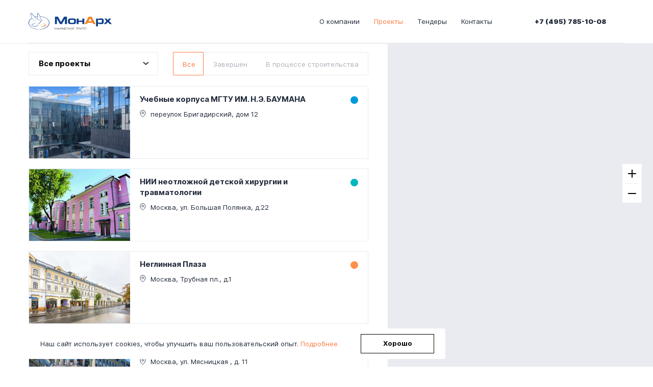

--- FILE ---
content_type: text/html; charset=utf-8
request_url: https://monarch-mg.ru/projects
body_size: 68228
content:
<!doctype html>
<html data-n-head-ssr lang="ru" data-n-head="%7B%22lang%22:%7B%22ssr%22:%22ru%22%7D%7D">
  <head >
    <title>ООО &quot;МонАрх Маркетинг групп&quot; - Группа компаний &quot;МонАрх&quot;</title><meta data-n-head="ssr" charset="utf-8"><meta data-n-head="ssr" name="viewport" content="width=device-width, initial-scale=1"><meta data-n-head="ssr" name="cmsmagazine" content="33d3fb8c89f134ad53a20707de237bac"><meta data-n-head="ssr" data-hid="description" name="description" content="ООО &quot;МонАрх Маркетинг групп&quot; - Группа компаний &quot;МонАрх&quot;"><meta data-n-head="ssr" name="msapplication-TileColor" content="#ffffff"><meta data-n-head="ssr" name="theme-color" content="#ffffff"><link data-n-head="ssr" rel="icon" type="image/x-icon" href="/favicons/favicon.ico"><link data-n-head="ssr" rel="icon" type="image/png" sizes="32x32" href="/favicons/favicon-32x32.png"><link data-n-head="ssr" rel="icon" type="image/png" sizes="16x16" href="/favicons/favicon-16x16.png"><link data-n-head="ssr" rel="apple-touch-icon" sizes="180x180" href="/favicons/apple-touch-icon.png"><link data-n-head="ssr" rel="mask-icon" href="/favicons/safari-pinned-tab.svg" color="#000000"><link data-n-head="ssr" rel="manifest" href="/favicons/site.webmanifest"><link rel="preload" href="/n/c2101632eb0da04e10aa.js" as="script"><link rel="preload" href="/n/09f84fff4271069fe462.js" as="script"><link rel="preload" href="/n/ba8a77c054c33df73bf1.js" as="script"><link rel="preload" href="/n/2efb9048ba5e46f6f5a3.js" as="script"><link rel="preload" href="/n/b1e2fa094ff5c9ce3fd7.js" as="script"><link rel="preload" href="/n/1e505ea7d591d9efb329.js" as="script"><style data-vue-ssr-id="0ed225ca:0 531fc6ba:0 29b893e8:0 c485ca2a:0 42cf61b3:0 089169ca:0 7669b25e:0 cc50b288:0 e8c69808:0 d24b8a5a:0 55077893:0 6bdf7048:0 5ab1dbeb:0 32df4e93:0 54cd6676:0 b620f40e:0 96591416:0 77939ac8:0 d30d39c6:0 58da21d2:0 0fb39a48:0 7f11a25b:0 478fa03e:0 637912bc:0 5ee1ea22:0 2de8485e:0">/*! normalize.css v8.0.1 | MIT License | github.com/necolas/normalize.css */@font-face{font-family:swiper-icons;src:url("data:application/font-woff;charset=utf-8;base64, [base64]//wADZ2x5ZgAAAywAAADMAAAD2MHtryVoZWFkAAABbAAAADAAAAA2E2+eoWhoZWEAAAGcAAAAHwAAACQC9gDzaG10eAAAAigAAAAZAAAArgJkABFsb2NhAAAC0AAAAFoAAABaFQAUGG1heHAAAAG8AAAAHwAAACAAcABAbmFtZQAAA/gAAAE5AAACXvFdBwlwb3N0AAAFNAAAAGIAAACE5s74hXjaY2BkYGAAYpf5Hu/j+W2+MnAzMYDAzaX6QjD6/4//Bxj5GA8AuRwMYGkAPywL13jaY2BkYGA88P8Agx4j+/8fQDYfA1AEBWgDAIB2BOoAeNpjYGRgYNBh4GdgYgABEMnIABJzYNADCQAACWgAsQB42mNgYfzCOIGBlYGB0YcxjYGBwR1Kf2WQZGhhYGBiYGVmgAFGBiQQkOaawtDAoMBQxXjg/wEGPcYDDA4wNUA2CCgwsAAAO4EL6gAAeNpj2M0gyAACqxgGNWBkZ2D4/wMA+xkDdgAAAHjaY2BgYGaAYBkGRgYQiAHyGMF8FgYHIM3DwMHABGQrMOgyWDLEM1T9/w8UBfEMgLzE////P/5//f/V/xv+r4eaAAeMbAxwIUYmIMHEgKYAYjUcsDAwsLKxc3BycfPw8jEQA/[base64]/uznmfPFBNODM2K7MTQ45YEAZqGP81AmGGcF3iPqOop0r1SPTaTbVkfUe4HXj97wYE+yNwWYxwWu4v1ugWHgo3S1XdZEVqWM7ET0cfnLGxWfkgR42o2PvWrDMBSFj/IHLaF0zKjRgdiVMwScNRAoWUoH78Y2icB/yIY09An6AH2Bdu/UB+yxopYshQiEvnvu0dURgDt8QeC8PDw7Fpji3fEA4z/PEJ6YOB5hKh4dj3EvXhxPqH/SKUY3rJ7srZ4FZnh1PMAtPhwP6fl2PMJMPDgeQ4rY8YT6Gzao0eAEA409DuggmTnFnOcSCiEiLMgxCiTI6Cq5DZUd3Qmp10vO0LaLTd2cjN4fOumlc7lUYbSQcZFkutRG7g6JKZKy0RmdLY680CDnEJ+UMkpFFe1RN7nxdVpXrC4aTtnaurOnYercZg2YVmLN/d/gczfEimrE/fs/bOuq29Zmn8tloORaXgZgGa78yO9/cnXm2BpaGvq25Dv9S4E9+5SIc9PqupJKhYFSSl47+Qcr1mYNAAAAeNptw0cKwkAAAMDZJA8Q7OUJvkLsPfZ6zFVERPy8qHh2YER+3i/BP83vIBLLySsoKimrqKqpa2hp6+jq6RsYGhmbmJqZSy0sraxtbO3sHRydnEMU4uR6yx7JJXveP7WrDycAAAAAAAH//wACeNpjYGRgYOABYhkgZgJCZgZNBkYGLQZtIJsFLMYAAAw3ALgAeNolizEKgDAQBCchRbC2sFER0YD6qVQiBCv/H9ezGI6Z5XBAw8CBK/m5iQQVauVbXLnOrMZv2oLdKFa8Pjuru2hJzGabmOSLzNMzvutpB3N42mNgZGBg4GKQYzBhYMxJLMlj4GBgAYow/P/PAJJhLM6sSoWKfWCAAwDAjgbRAAB42mNgYGBkAIIbCZo5IPrmUn0hGA0AO8EFTQAA") format("woff");font-weight:400;font-style:normal}:root{--swiper-theme-color:#007aff}.swiper-container{margin-left:auto;margin-right:auto;position:relative;overflow:hidden;list-style:none;padding:0;z-index:1}.swiper-container-vertical>.swiper-wrapper{-webkit-box-orient:vertical;-webkit-box-direction:normal;flex-direction:column}.swiper-wrapper{position:relative;width:100%;height:100%;z-index:1;display:-webkit-box;display:flex;-webkit-transition-property:-webkit-transform;transition-property:-webkit-transform;transition-property:transform;transition-property:transform,-webkit-transform;box-sizing:content-box}.swiper-container-android .swiper-slide,.swiper-wrapper{-webkit-transform:translateZ(0);transform:translateZ(0)}.swiper-container-multirow>.swiper-wrapper{flex-wrap:wrap}.swiper-container-multirow-column>.swiper-wrapper{flex-wrap:wrap;-webkit-box-orient:vertical;-webkit-box-direction:normal;flex-direction:column}.swiper-container-free-mode>.swiper-wrapper{-webkit-transition-timing-function:ease-out;transition-timing-function:ease-out;margin:0 auto}.swiper-slide{flex-shrink:0;width:100%;height:100%;position:relative;-webkit-transition-property:-webkit-transform;transition-property:-webkit-transform;transition-property:transform;transition-property:transform,-webkit-transform}.swiper-slide-invisible-blank{visibility:hidden}.swiper-container-autoheight,.swiper-container-autoheight .swiper-slide{height:auto}.swiper-container-autoheight .swiper-wrapper{-webkit-box-align:start;align-items:flex-start;-webkit-transition-property:height,-webkit-transform;transition-property:height,-webkit-transform;transition-property:transform,height;transition-property:transform,height,-webkit-transform}.swiper-container-3d{-webkit-perspective:1200px;perspective:1200px}.swiper-container-3d .swiper-cube-shadow,.swiper-container-3d .swiper-slide,.swiper-container-3d .swiper-slide-shadow-bottom,.swiper-container-3d .swiper-slide-shadow-left,.swiper-container-3d .swiper-slide-shadow-right,.swiper-container-3d .swiper-slide-shadow-top,.swiper-container-3d .swiper-wrapper{-webkit-transform-style:preserve-3d;transform-style:preserve-3d}.swiper-container-3d .swiper-slide-shadow-bottom,.swiper-container-3d .swiper-slide-shadow-left,.swiper-container-3d .swiper-slide-shadow-right,.swiper-container-3d .swiper-slide-shadow-top{position:absolute;left:0;top:0;width:100%;height:100%;pointer-events:none;z-index:10}.swiper-container-3d .swiper-slide-shadow-left{background-image:-webkit-gradient(linear,right top,left top,from(rgba(0,0,0,.5)),to(transparent));background-image:linear-gradient(270deg,rgba(0,0,0,.5),transparent)}.swiper-container-3d .swiper-slide-shadow-right{background-image:-webkit-gradient(linear,left top,right top,from(rgba(0,0,0,.5)),to(transparent));background-image:linear-gradient(90deg,rgba(0,0,0,.5),transparent)}.swiper-container-3d .swiper-slide-shadow-top{background-image:-webkit-gradient(linear,left bottom,left top,from(rgba(0,0,0,.5)),to(transparent));background-image:linear-gradient(0deg,rgba(0,0,0,.5),transparent)}.swiper-container-3d .swiper-slide-shadow-bottom{background-image:-webkit-gradient(linear,left top,left bottom,from(rgba(0,0,0,.5)),to(transparent));background-image:linear-gradient(180deg,rgba(0,0,0,.5),transparent)}.swiper-container-css-mode>.swiper-wrapper{overflow:auto;scrollbar-width:none;-ms-overflow-style:none}.swiper-container-css-mode>.swiper-wrapper::-webkit-scrollbar{display:none}.swiper-container-css-mode>.swiper-wrapper>.swiper-slide{scroll-snap-align:start start}.swiper-container-horizontal.swiper-container-css-mode>.swiper-wrapper{-ms-scroll-snap-type:x mandatory;scroll-snap-type:x mandatory}.swiper-container-vertical.swiper-container-css-mode>.swiper-wrapper{-ms-scroll-snap-type:y mandatory;scroll-snap-type:y mandatory}:root{--swiper-navigation-size:44px}.swiper-button-next,.swiper-button-prev{position:absolute;top:50%;width:27px;width:calc(var(--swiper-navigation-size)/44*27);height:44px;height:var(--swiper-navigation-size);margin-top:-22px;margin-top:calc(-1*var(--swiper-navigation-size)/2);z-index:10;cursor:pointer;display:-webkit-box;display:flex;-webkit-box-align:center;align-items:center;-webkit-box-pack:center;justify-content:center;color:var(--swiper-theme-color);color:var(--swiper-navigation-color,var(--swiper-theme-color))}.swiper-button-next.swiper-button-disabled,.swiper-button-prev.swiper-button-disabled{opacity:.35;cursor:auto;pointer-events:none}.swiper-button-next:after,.swiper-button-prev:after{font-family:swiper-icons;font-size:44px;font-size:var(--swiper-navigation-size);text-transform:none!important;letter-spacing:0;text-transform:none;font-feature-settings:normal,;font-variant:normal}.swiper-button-prev,.swiper-container-rtl .swiper-button-next{left:10px;right:auto}.swiper-button-prev:after,.swiper-container-rtl .swiper-button-next:after{content:"prev"}.swiper-button-next,.swiper-container-rtl .swiper-button-prev{right:10px;left:auto}.swiper-button-next:after,.swiper-container-rtl .swiper-button-prev:after{content:"next"}.swiper-button-next.swiper-button-white,.swiper-button-prev.swiper-button-white{--swiper-navigation-color:#fff}.swiper-button-next.swiper-button-black,.swiper-button-prev.swiper-button-black{--swiper-navigation-color:#000}.swiper-button-lock{display:none}.swiper-pagination{position:absolute;text-align:center;-webkit-transition:opacity .3s;transition:opacity .3s;-webkit-transform:translateZ(0);transform:translateZ(0);z-index:10}.swiper-pagination.swiper-pagination-hidden{opacity:0}.swiper-container-horizontal>.swiper-pagination-bullets,.swiper-pagination-custom,.swiper-pagination-fraction{bottom:10px;left:0;width:100%}.swiper-pagination-bullets-dynamic{overflow:hidden;font-size:0}.swiper-pagination-bullets-dynamic .swiper-pagination-bullet{-webkit-transform:scale(.33);transform:scale(.33);position:relative}.swiper-pagination-bullets-dynamic .swiper-pagination-bullet-active,.swiper-pagination-bullets-dynamic .swiper-pagination-bullet-active-main{-webkit-transform:scale(1);transform:scale(1)}.swiper-pagination-bullets-dynamic .swiper-pagination-bullet-active-prev{-webkit-transform:scale(.66);transform:scale(.66)}.swiper-pagination-bullets-dynamic .swiper-pagination-bullet-active-prev-prev{-webkit-transform:scale(.33);transform:scale(.33)}.swiper-pagination-bullets-dynamic .swiper-pagination-bullet-active-next{-webkit-transform:scale(.66);transform:scale(.66)}.swiper-pagination-bullets-dynamic .swiper-pagination-bullet-active-next-next{-webkit-transform:scale(.33);transform:scale(.33)}.swiper-pagination-bullet{width:8px;height:8px;display:inline-block;border-radius:100%;background:#000;opacity:.2}button.swiper-pagination-bullet{border:none;margin:0;padding:0;box-shadow:none;-webkit-appearance:none;-moz-appearance:none;appearance:none}.swiper-pagination-clickable .swiper-pagination-bullet{cursor:pointer}.swiper-pagination-bullet-active{opacity:1;background:var(--swiper-theme-color);background:var(--swiper-pagination-color,var(--swiper-theme-color))}.swiper-container-vertical>.swiper-pagination-bullets{right:10px;top:50%;-webkit-transform:translate3d(0,-50%,0);transform:translate3d(0,-50%,0)}.swiper-container-vertical>.swiper-pagination-bullets .swiper-pagination-bullet{margin:6px 0;display:block}.swiper-container-vertical>.swiper-pagination-bullets.swiper-pagination-bullets-dynamic{top:50%;-webkit-transform:translateY(-50%);transform:translateY(-50%);width:8px}.swiper-container-vertical>.swiper-pagination-bullets.swiper-pagination-bullets-dynamic .swiper-pagination-bullet{display:inline-block;-webkit-transition:top .2s,-webkit-transform .2s;transition:top .2s,-webkit-transform .2s;transition:transform .2s,top .2s;transition:transform .2s,top .2s,-webkit-transform .2s}.swiper-container-horizontal>.swiper-pagination-bullets .swiper-pagination-bullet{margin:0 4px}.swiper-container-horizontal>.swiper-pagination-bullets.swiper-pagination-bullets-dynamic{left:50%;-webkit-transform:translateX(-50%);transform:translateX(-50%);white-space:nowrap}.swiper-container-horizontal>.swiper-pagination-bullets.swiper-pagination-bullets-dynamic .swiper-pagination-bullet{-webkit-transition:left .2s,-webkit-transform .2s;transition:left .2s,-webkit-transform .2s;transition:transform .2s,left .2s;transition:transform .2s,left .2s,-webkit-transform .2s}.swiper-container-horizontal.swiper-container-rtl>.swiper-pagination-bullets-dynamic .swiper-pagination-bullet{-webkit-transition:right .2s,-webkit-transform .2s;transition:right .2s,-webkit-transform .2s;transition:transform .2s,right .2s;transition:transform .2s,right .2s,-webkit-transform .2s}.swiper-pagination-progressbar{background:rgba(0,0,0,.25);position:absolute}.swiper-pagination-progressbar .swiper-pagination-progressbar-fill{background:var(--swiper-theme-color);background:var(--swiper-pagination-color,var(--swiper-theme-color));position:absolute;left:0;top:0;width:100%;height:100%;-webkit-transform:scale(0);transform:scale(0);-webkit-transform-origin:left top;transform-origin:left top}.swiper-container-rtl .swiper-pagination-progressbar .swiper-pagination-progressbar-fill{-webkit-transform-origin:right top;transform-origin:right top}.swiper-container-horizontal>.swiper-pagination-progressbar,.swiper-container-vertical>.swiper-pagination-progressbar.swiper-pagination-progressbar-opposite{width:100%;height:4px;left:0;top:0}.swiper-container-horizontal>.swiper-pagination-progressbar.swiper-pagination-progressbar-opposite,.swiper-container-vertical>.swiper-pagination-progressbar{width:4px;height:100%;left:0;top:0}.swiper-pagination-white{--swiper-pagination-color:#fff}.swiper-pagination-black{--swiper-pagination-color:#000}.swiper-pagination-lock{display:none}.swiper-scrollbar{border-radius:10px;position:relative;-ms-touch-action:none;background:rgba(0,0,0,.1)}.swiper-container-horizontal>.swiper-scrollbar{position:absolute;left:1%;bottom:3px;z-index:50;height:5px;width:98%}.swiper-container-vertical>.swiper-scrollbar{position:absolute;right:3px;top:1%;z-index:50;width:5px;height:98%}.swiper-scrollbar-drag{height:100%;width:100%;position:relative;background:rgba(0,0,0,.5);border-radius:10px;left:0;top:0}.swiper-scrollbar-cursor-drag{cursor:move}.swiper-scrollbar-lock{display:none}.swiper-zoom-container{width:100%;height:100%;display:-webkit-box;display:flex;-webkit-box-pack:center;justify-content:center;-webkit-box-align:center;align-items:center;text-align:center}.swiper-zoom-container>canvas,.swiper-zoom-container>img,.swiper-zoom-container>svg{max-width:100%;max-height:100%;-o-object-fit:contain;object-fit:contain}.swiper-slide-zoomed{cursor:move}.swiper-lazy-preloader{width:42px;height:42px;position:absolute;left:50%;top:50%;margin-left:-21px;margin-top:-21px;z-index:10;-webkit-transform-origin:50%;transform-origin:50%;-webkit-animation:swiper-preloader-spin 1s linear infinite;animation:swiper-preloader-spin 1s linear infinite;box-sizing:border-box;border-left:4px solid var(--swiper-theme-color);border-bottom:4px solid var(--swiper-theme-color);border-right:4px solid var(--swiper-theme-color);border:4px solid var(--swiper-preloader-color,var(--swiper-theme-color));border-radius:50%;border-top:4px solid transparent}.swiper-lazy-preloader-white{--swiper-preloader-color:#fff}.swiper-lazy-preloader-black{--swiper-preloader-color:#000}@-webkit-keyframes swiper-preloader-spin{to{-webkit-transform:rotate(1turn);transform:rotate(1turn)}}@keyframes swiper-preloader-spin{to{-webkit-transform:rotate(1turn);transform:rotate(1turn)}}.swiper-container .swiper-notification{position:absolute;left:0;top:0;pointer-events:none;opacity:0;z-index:-1000}.swiper-container-fade.swiper-container-free-mode .swiper-slide{-webkit-transition-timing-function:ease-out;transition-timing-function:ease-out}.swiper-container-fade .swiper-slide{pointer-events:none;-webkit-transition-property:opacity;transition-property:opacity}.swiper-container-fade .swiper-slide .swiper-slide{pointer-events:none}.swiper-container-fade .swiper-slide-active,.swiper-container-fade .swiper-slide-active .swiper-slide-active{pointer-events:auto}.swiper-container-cube{overflow:visible}.swiper-container-cube .swiper-slide{pointer-events:none;-webkit-backface-visibility:hidden;backface-visibility:hidden;z-index:1;visibility:hidden;-webkit-transform-origin:0 0;transform-origin:0 0;width:100%;height:100%}.swiper-container-cube .swiper-slide .swiper-slide{pointer-events:none}.swiper-container-cube.swiper-container-rtl .swiper-slide{-webkit-transform-origin:100% 0;transform-origin:100% 0}.swiper-container-cube .swiper-slide-active,.swiper-container-cube .swiper-slide-active .swiper-slide-active{pointer-events:auto}.swiper-container-cube .swiper-slide-active,.swiper-container-cube .swiper-slide-next,.swiper-container-cube .swiper-slide-next+.swiper-slide,.swiper-container-cube .swiper-slide-prev{pointer-events:auto;visibility:visible}.swiper-container-cube .swiper-slide-shadow-bottom,.swiper-container-cube .swiper-slide-shadow-left,.swiper-container-cube .swiper-slide-shadow-right,.swiper-container-cube .swiper-slide-shadow-top{z-index:0;-webkit-backface-visibility:hidden;backface-visibility:hidden}.swiper-container-cube .swiper-cube-shadow{position:absolute;left:0;bottom:0;width:100%;height:100%;background:#000;opacity:.6;-webkit-filter:blur(50px);filter:blur(50px);z-index:0}.swiper-container-flip{overflow:visible}.swiper-container-flip .swiper-slide{pointer-events:none;-webkit-backface-visibility:hidden;backface-visibility:hidden;z-index:1}.swiper-container-flip .swiper-slide .swiper-slide{pointer-events:none}.swiper-container-flip .swiper-slide-active,.swiper-container-flip .swiper-slide-active .swiper-slide-active{pointer-events:auto}.swiper-container-flip .swiper-slide-shadow-bottom,.swiper-container-flip .swiper-slide-shadow-left,.swiper-container-flip .swiper-slide-shadow-right,.swiper-container-flip .swiper-slide-shadow-top{z-index:0;-webkit-backface-visibility:hidden;backface-visibility:hidden}html{line-height:1.15;-webkit-text-size-adjust:100%}body{margin:0}main{display:block}h1{font-size:2em;margin:.67em 0}hr{box-sizing:content-box;height:0;overflow:visible}pre{font-family:monospace,monospace;font-size:1em}a{background-color:transparent}abbr[title]{border-bottom:none;text-decoration:underline;-webkit-text-decoration:underline dotted;text-decoration:underline dotted}b,strong{font-weight:bolder}code,kbd,samp{font-family:monospace,monospace;font-size:1em}small{font-size:80%}sub,sup{font-size:75%;line-height:0;position:relative;vertical-align:baseline}sub{bottom:-.25em}sup{top:-.5em}img{border-style:none}button,input,optgroup,select,textarea{font-family:inherit;font-size:100%;line-height:1.15;margin:0}button,input{overflow:visible}button,select{text-transform:none}[type=button],[type=reset],[type=submit],button{-webkit-appearance:button}[type=button]::-moz-focus-inner,[type=reset]::-moz-focus-inner,[type=submit]::-moz-focus-inner,button::-moz-focus-inner{border-style:none;padding:0}[type=button]:-moz-focusring,[type=reset]:-moz-focusring,[type=submit]:-moz-focusring,button:-moz-focusring{outline:1px dotted ButtonText}fieldset{padding:.35em .75em .625em}legend{box-sizing:border-box;color:inherit;display:table;max-width:100%;padding:0;white-space:normal}progress{vertical-align:baseline}textarea{overflow:auto}[type=checkbox],[type=radio]{box-sizing:border-box;padding:0}[type=number]::-webkit-inner-spin-button,[type=number]::-webkit-outer-spin-button{height:auto}[type=search]{-webkit-appearance:textfield;outline-offset:-2px}[type=search]::-webkit-search-decoration{-webkit-appearance:none}::-webkit-file-upload-button{-webkit-appearance:button;font:inherit}details{display:block}summary{display:list-item}[hidden],template{display:none}.slider-circle .swiper-lazy,.slider-circle__image-preloader{background-repeat:no-repeat;background-position:50% 50%;background-size:cover}.slider-circle__image-preloader{position:absolute;top:0;left:0;width:100%;height:100%}.slider-circle__pagination{position:absolute;bottom:26px;right:38px;left:auto;z-index:10;width:auto}@media (max-width:1024.98px){.slider-circle__pagination{bottom:7.2rem;right:3rem}}.slider-circle__pagination .swiper-pagination-current{display:block;width:53px;height:53px;font-size:20px;line-height:53px;color:#fff;border:1px solid hsla(0,0%,100%,.5);border-radius:50%;text-align:center}@media (max-width:1919.98px){.slider-circle__pagination .swiper-pagination-current{width:38px;height:38px;font-size:14px;line-height:38px}}.slider-circle__pagination .swiper-pagination-total{position:absolute;top:-9px;right:-24px;font-size:14px;line-height:1.2;color:#fff}@media (max-width:1919.98px){.slider-circle__pagination .swiper-pagination-total{top:-6px;right:-17px;font-size:10px}}.slider-circle__button{position:absolute;z-index:10;bottom:28px;cursor:pointer;outline:none}@media (max-width:1024.98px){.slider-circle__button{bottom:40px;width:50px;height:50px}}.slider-circle__button._prev{left:28px}@media (max-width:1919.98px){.slider-circle__button._prev{left:20px}}.slider-circle__button._prev>svg{-webkit-transform:translate(-50%,-50%) rotate(-180deg);transform:translate(-50%,-50%) rotate(-180deg)}.slider-circle__button._next{left:120px}@media (max-width:1919.98px){.slider-circle__button._next{left:85px}}.slider-circle__button._next>svg{-webkit-transform:translate(-50%,-50%);transform:translate(-50%,-50%)}.slider-circle__button>svg{position:absolute;top:50%;left:50%;width:31px;height:14px;fill:#222b3b}@media (max-width:1919.98px){.slider-circle__button>svg{width:22px;height:10px}}.slider-circle__button._orange>svg{fill:#fff}.slider-circle__button:hover .slider-circle__button-bg{-webkit-transform:scale(1.16);transform:scale(1.16)}.slider-circle__button-bg{width:70px;height:70px;background-color:#fff;border-radius:50%;-webkit-transition-duration:.3s;transition-duration:.3s}@media (max-width:1919.98px){.slider-circle__button-bg{width:50px;height:50px}}.slider-circle__button-bg._orange{background-color:#fd7a3e}.mapboxgl-map{font:12px/20px Helvetica Neue,Arial,Helvetica,sans-serif;overflow:hidden;position:relative;-webkit-tap-highlight-color:rgba(0,0,0,0);text-align:left}.mapboxgl-map:-webkit-full-screen{width:100%;height:100%}.mapboxgl-canary{background-color:salmon}.mapboxgl-canvas-container.mapboxgl-interactive,.mapboxgl-ctrl-group button.mapboxgl-ctrl-compass{cursor:-webkit-grab;cursor:grab;-moz-user-select:none;-webkit-user-select:none;-ms-user-select:none;user-select:none}.mapboxgl-canvas-container.mapboxgl-interactive.mapboxgl-track-pointer{cursor:pointer}.mapboxgl-canvas-container.mapboxgl-interactive:active,.mapboxgl-ctrl-group button.mapboxgl-ctrl-compass:active{cursor:-webkit-grabbing;cursor:grabbing}.mapboxgl-canvas-container.mapboxgl-touch-zoom-rotate,.mapboxgl-canvas-container.mapboxgl-touch-zoom-rotate .mapboxgl-canvas{touch-action:pan-x pan-y}.mapboxgl-canvas-container.mapboxgl-touch-drag-pan,.mapboxgl-canvas-container.mapboxgl-touch-drag-pan .mapboxgl-canvas{touch-action:pinch-zoom}.mapboxgl-canvas-container.mapboxgl-touch-zoom-rotate.mapboxgl-touch-drag-pan,.mapboxgl-canvas-container.mapboxgl-touch-zoom-rotate.mapboxgl-touch-drag-pan .mapboxgl-canvas{touch-action:none}.mapboxgl-ctrl-bottom-left,.mapboxgl-ctrl-bottom-right,.mapboxgl-ctrl-top-left,.mapboxgl-ctrl-top-right{position:absolute;pointer-events:none;z-index:2}.mapboxgl-ctrl-top-left{top:0;left:0}.mapboxgl-ctrl-top-right{top:0;right:0}.mapboxgl-ctrl-bottom-left{bottom:0;left:0}.mapboxgl-ctrl-bottom-right{right:0;bottom:0}.mapboxgl-ctrl{clear:both;pointer-events:auto;-webkit-transform:translate(0);transform:translate(0)}.mapboxgl-ctrl-top-left .mapboxgl-ctrl{margin:10px 0 0 10px;float:left}.mapboxgl-ctrl-top-right .mapboxgl-ctrl{margin:10px 10px 0 0;float:right}.mapboxgl-ctrl-bottom-left .mapboxgl-ctrl{margin:0 0 10px 10px;float:left}.mapboxgl-ctrl-bottom-right .mapboxgl-ctrl{margin:0 10px 10px 0;float:right}.mapboxgl-ctrl-group{border-radius:4px;background:#fff}.mapboxgl-ctrl-group:not(:empty){box-shadow:0 0 0 2px rgba(0,0,0,.1)}@media (-ms-high-contrast:active){.mapboxgl-ctrl-group:not(:empty){box-shadow:0 0 0 2px ButtonText}}.mapboxgl-ctrl-group button{width:29px;height:29px;display:block;padding:0;outline:none;border:0;box-sizing:border-box;background-color:transparent;cursor:pointer}.mapboxgl-ctrl-group button+button{border-top:1px solid #ddd}.mapboxgl-ctrl button .mapboxgl-ctrl-icon{display:block;width:100%;height:100%;background-repeat:no-repeat;background-position:50%}@media (-ms-high-contrast:active){.mapboxgl-ctrl-icon{background-color:transparent}.mapboxgl-ctrl-group button+button{border-top:1px solid ButtonText}}.mapboxgl-ctrl button::-moz-focus-inner{border:0;padding:0}.mapboxgl-ctrl-group button:focus{box-shadow:0 0 2px 2px #0096ff}.mapboxgl-ctrl button:disabled{cursor:not-allowed}.mapboxgl-ctrl button:disabled .mapboxgl-ctrl-icon{opacity:.25}.mapboxgl-ctrl button:not(:disabled):hover{background-color:rgba(0,0,0,.05)}.mapboxgl-ctrl-group button:focus.focus-visible,.mapboxgl-ctrl-group button:focus:focus-visible{box-shadow:0 0 2px 2px #0096ff}.mapboxgl-ctrl-group button:focus:not(.focus-visible),.mapboxgl-ctrl-group button:focus:not(:focus-visible){box-shadow:none}.mapboxgl-ctrl-group button:focus:first-child{border-radius:4px 4px 0 0}.mapboxgl-ctrl-group button:focus:last-child{border-radius:0 0 4px 4px}.mapboxgl-ctrl-group button:focus:only-child{border-radius:inherit}.mapboxgl-ctrl button.mapboxgl-ctrl-zoom-out .mapboxgl-ctrl-icon{background-image:url("data:image/svg+xml;charset=utf-8,%3Csvg width='29' height='29' xmlns='http://www.w3.org/2000/svg' fill='%23333'%3E%3Cpath d='M10 13c-.75 0-1.5.75-1.5 1.5S9.25 16 10 16h9c.75 0 1.5-.75 1.5-1.5S19.75 13 19 13h-9z'/%3E%3C/svg%3E")}.mapboxgl-ctrl button.mapboxgl-ctrl-zoom-in .mapboxgl-ctrl-icon{background-image:url("data:image/svg+xml;charset=utf-8,%3Csvg width='29' height='29' xmlns='http://www.w3.org/2000/svg' fill='%23333'%3E%3Cpath d='M14.5 8.5c-.75 0-1.5.75-1.5 1.5v3h-3c-.75 0-1.5.75-1.5 1.5S9.25 16 10 16h3v3c0 .75.75 1.5 1.5 1.5S16 19.75 16 19v-3h3c.75 0 1.5-.75 1.5-1.5S19.75 13 19 13h-3v-3c0-.75-.75-1.5-1.5-1.5z'/%3E%3C/svg%3E")}@media (-ms-high-contrast:active){.mapboxgl-ctrl button.mapboxgl-ctrl-zoom-out .mapboxgl-ctrl-icon{background-image:url("data:image/svg+xml;charset=utf-8,%3Csvg width='29' height='29' xmlns='http://www.w3.org/2000/svg' fill='%23fff'%3E%3Cpath d='M10 13c-.75 0-1.5.75-1.5 1.5S9.25 16 10 16h9c.75 0 1.5-.75 1.5-1.5S19.75 13 19 13h-9z'/%3E%3C/svg%3E")}.mapboxgl-ctrl button.mapboxgl-ctrl-zoom-in .mapboxgl-ctrl-icon{background-image:url("data:image/svg+xml;charset=utf-8,%3Csvg width='29' height='29' xmlns='http://www.w3.org/2000/svg' fill='%23fff'%3E%3Cpath d='M14.5 8.5c-.75 0-1.5.75-1.5 1.5v3h-3c-.75 0-1.5.75-1.5 1.5S9.25 16 10 16h3v3c0 .75.75 1.5 1.5 1.5S16 19.75 16 19v-3h3c.75 0 1.5-.75 1.5-1.5S19.75 13 19 13h-3v-3c0-.75-.75-1.5-1.5-1.5z'/%3E%3C/svg%3E")}}@media (-ms-high-contrast:black-on-white){.mapboxgl-ctrl button.mapboxgl-ctrl-zoom-out .mapboxgl-ctrl-icon{background-image:url("data:image/svg+xml;charset=utf-8,%3Csvg width='29' height='29' xmlns='http://www.w3.org/2000/svg'%3E%3Cpath d='M10 13c-.75 0-1.5.75-1.5 1.5S9.25 16 10 16h9c.75 0 1.5-.75 1.5-1.5S19.75 13 19 13h-9z'/%3E%3C/svg%3E")}.mapboxgl-ctrl button.mapboxgl-ctrl-zoom-in .mapboxgl-ctrl-icon{background-image:url("data:image/svg+xml;charset=utf-8,%3Csvg width='29' height='29' xmlns='http://www.w3.org/2000/svg'%3E%3Cpath d='M14.5 8.5c-.75 0-1.5.75-1.5 1.5v3h-3c-.75 0-1.5.75-1.5 1.5S9.25 16 10 16h3v3c0 .75.75 1.5 1.5 1.5S16 19.75 16 19v-3h3c.75 0 1.5-.75 1.5-1.5S19.75 13 19 13h-3v-3c0-.75-.75-1.5-1.5-1.5z'/%3E%3C/svg%3E")}}.mapboxgl-ctrl button.mapboxgl-ctrl-fullscreen .mapboxgl-ctrl-icon{background-image:url("data:image/svg+xml;charset=utf-8,%3Csvg width='29' height='29' xmlns='http://www.w3.org/2000/svg' fill='%23333'%3E%3Cpath d='M24 16v5.5c0 1.75-.75 2.5-2.5 2.5H16v-1l3-1.5-4-5.5 1-1 5.5 4 1.5-3h1zM6 16l1.5 3 5.5-4 1 1-4 5.5 3 1.5v1H7.5C5.75 24 5 23.25 5 21.5V16h1zm7-11v1l-3 1.5 4 5.5-1 1-5.5-4L6 13H5V7.5C5 5.75 5.75 5 7.5 5H13zm11 2.5c0-1.75-.75-2.5-2.5-2.5H16v1l3 1.5-4 5.5 1 1 5.5-4 1.5 3h1V7.5z'/%3E%3C/svg%3E")}.mapboxgl-ctrl button.mapboxgl-ctrl-shrink .mapboxgl-ctrl-icon{background-image:url("data:image/svg+xml;charset=utf-8,%3Csvg width='29' height='29' xmlns='http://www.w3.org/2000/svg'%3E%3Cpath d='M18.5 16c-1.75 0-2.5.75-2.5 2.5V24h1l1.5-3 5.5 4 1-1-4-5.5 3-1.5v-1h-5.5zM13 18.5c0-1.75-.75-2.5-2.5-2.5H5v1l3 1.5L4 24l1 1 5.5-4 1.5 3h1v-5.5zm3-8c0 1.75.75 2.5 2.5 2.5H24v-1l-3-1.5L25 5l-1-1-5.5 4L17 5h-1v5.5zM10.5 13c1.75 0 2.5-.75 2.5-2.5V5h-1l-1.5 3L5 4 4 5l4 5.5L5 12v1h5.5z'/%3E%3C/svg%3E")}@media (-ms-high-contrast:active){.mapboxgl-ctrl button.mapboxgl-ctrl-fullscreen .mapboxgl-ctrl-icon{background-image:url("data:image/svg+xml;charset=utf-8,%3Csvg width='29' height='29' xmlns='http://www.w3.org/2000/svg' fill='%23fff'%3E%3Cpath d='M24 16v5.5c0 1.75-.75 2.5-2.5 2.5H16v-1l3-1.5-4-5.5 1-1 5.5 4 1.5-3h1zM6 16l1.5 3 5.5-4 1 1-4 5.5 3 1.5v1H7.5C5.75 24 5 23.25 5 21.5V16h1zm7-11v1l-3 1.5 4 5.5-1 1-5.5-4L6 13H5V7.5C5 5.75 5.75 5 7.5 5H13zm11 2.5c0-1.75-.75-2.5-2.5-2.5H16v1l3 1.5-4 5.5 1 1 5.5-4 1.5 3h1V7.5z'/%3E%3C/svg%3E")}.mapboxgl-ctrl button.mapboxgl-ctrl-shrink .mapboxgl-ctrl-icon{background-image:url("data:image/svg+xml;charset=utf-8,%3Csvg width='29' height='29' xmlns='http://www.w3.org/2000/svg' fill='%23fff'%3E%3Cpath d='M18.5 16c-1.75 0-2.5.75-2.5 2.5V24h1l1.5-3 5.5 4 1-1-4-5.5 3-1.5v-1h-5.5zM13 18.5c0-1.75-.75-2.5-2.5-2.5H5v1l3 1.5L4 24l1 1 5.5-4 1.5 3h1v-5.5zm3-8c0 1.75.75 2.5 2.5 2.5H24v-1l-3-1.5L25 5l-1-1-5.5 4L17 5h-1v5.5zM10.5 13c1.75 0 2.5-.75 2.5-2.5V5h-1l-1.5 3L5 4 4 5l4 5.5L5 12v1h5.5z'/%3E%3C/svg%3E")}}@media (-ms-high-contrast:black-on-white){.mapboxgl-ctrl button.mapboxgl-ctrl-fullscreen .mapboxgl-ctrl-icon{background-image:url("data:image/svg+xml;charset=utf-8,%3Csvg width='29' height='29' xmlns='http://www.w3.org/2000/svg'%3E%3Cpath d='M24 16v5.5c0 1.75-.75 2.5-2.5 2.5H16v-1l3-1.5-4-5.5 1-1 5.5 4 1.5-3h1zM6 16l1.5 3 5.5-4 1 1-4 5.5 3 1.5v1H7.5C5.75 24 5 23.25 5 21.5V16h1zm7-11v1l-3 1.5 4 5.5-1 1-5.5-4L6 13H5V7.5C5 5.75 5.75 5 7.5 5H13zm11 2.5c0-1.75-.75-2.5-2.5-2.5H16v1l3 1.5-4 5.5 1 1 5.5-4 1.5 3h1V7.5z'/%3E%3C/svg%3E")}.mapboxgl-ctrl button.mapboxgl-ctrl-shrink .mapboxgl-ctrl-icon{background-image:url("data:image/svg+xml;charset=utf-8,%3Csvg width='29' height='29' xmlns='http://www.w3.org/2000/svg'%3E%3Cpath d='M18.5 16c-1.75 0-2.5.75-2.5 2.5V24h1l1.5-3 5.5 4 1-1-4-5.5 3-1.5v-1h-5.5zM13 18.5c0-1.75-.75-2.5-2.5-2.5H5v1l3 1.5L4 24l1 1 5.5-4 1.5 3h1v-5.5zm3-8c0 1.75.75 2.5 2.5 2.5H24v-1l-3-1.5L25 5l-1-1-5.5 4L17 5h-1v5.5zM10.5 13c1.75 0 2.5-.75 2.5-2.5V5h-1l-1.5 3L5 4 4 5l4 5.5L5 12v1h5.5z'/%3E%3C/svg%3E")}}.mapboxgl-ctrl button.mapboxgl-ctrl-compass .mapboxgl-ctrl-icon{background-image:url("data:image/svg+xml;charset=utf-8,%3Csvg width='29' height='29' xmlns='http://www.w3.org/2000/svg' fill='%23333'%3E%3Cpath d='M10.5 14l4-8 4 8h-8z'/%3E%3Cpath d='M10.5 16l4 8 4-8h-8z' fill='%23ccc'/%3E%3C/svg%3E")}@media (-ms-high-contrast:active){.mapboxgl-ctrl button.mapboxgl-ctrl-compass .mapboxgl-ctrl-icon{background-image:url("data:image/svg+xml;charset=utf-8,%3Csvg width='29' height='29' xmlns='http://www.w3.org/2000/svg' fill='%23fff'%3E%3Cpath d='M10.5 14l4-8 4 8h-8z'/%3E%3Cpath d='M10.5 16l4 8 4-8h-8z' fill='%23999'/%3E%3C/svg%3E")}}@media (-ms-high-contrast:black-on-white){.mapboxgl-ctrl button.mapboxgl-ctrl-compass .mapboxgl-ctrl-icon{background-image:url("data:image/svg+xml;charset=utf-8,%3Csvg width='29' height='29' xmlns='http://www.w3.org/2000/svg'%3E%3Cpath d='M10.5 14l4-8 4 8h-8z'/%3E%3Cpath d='M10.5 16l4 8 4-8h-8z' fill='%23ccc'/%3E%3C/svg%3E")}}.mapboxgl-ctrl button.mapboxgl-ctrl-geolocate .mapboxgl-ctrl-icon{background-image:url("data:image/svg+xml;charset=utf-8,%3Csvg width='29' height='29' viewBox='0 0 20 20' xmlns='http://www.w3.org/2000/svg' fill='%23333'%3E%3Cpath d='M10 4C9 4 9 5 9 5v.1A5 5 0 005.1 9H5s-1 0-1 1 1 1 1 1h.1A5 5 0 009 14.9v.1s0 1 1 1 1-1 1-1v-.1a5 5 0 003.9-3.9h.1s1 0 1-1-1-1-1-1h-.1A5 5 0 0011 5.1V5s0-1-1-1zm0 2.5a3.5 3.5 0 110 7 3.5 3.5 0 110-7z'/%3E%3Ccircle cx='10' cy='10' r='2'/%3E%3C/svg%3E")}.mapboxgl-ctrl button.mapboxgl-ctrl-geolocate:disabled .mapboxgl-ctrl-icon{background-image:url("data:image/svg+xml;charset=utf-8,%3Csvg width='29' height='29' viewBox='0 0 20 20' xmlns='http://www.w3.org/2000/svg' fill='%23aaa'%3E%3Cpath d='M10 4C9 4 9 5 9 5v.1A5 5 0 005.1 9H5s-1 0-1 1 1 1 1 1h.1A5 5 0 009 14.9v.1s0 1 1 1 1-1 1-1v-.1a5 5 0 003.9-3.9h.1s1 0 1-1-1-1-1-1h-.1A5 5 0 0011 5.1V5s0-1-1-1zm0 2.5a3.5 3.5 0 110 7 3.5 3.5 0 110-7z'/%3E%3Ccircle cx='10' cy='10' r='2'/%3E%3Cpath d='M14 5l1 1-9 9-1-1 9-9z' fill='red'/%3E%3C/svg%3E")}.mapboxgl-ctrl button.mapboxgl-ctrl-geolocate.mapboxgl-ctrl-geolocate-active .mapboxgl-ctrl-icon{background-image:url("data:image/svg+xml;charset=utf-8,%3Csvg width='29' height='29' viewBox='0 0 20 20' xmlns='http://www.w3.org/2000/svg' fill='%2333b5e5'%3E%3Cpath d='M10 4C9 4 9 5 9 5v.1A5 5 0 005.1 9H5s-1 0-1 1 1 1 1 1h.1A5 5 0 009 14.9v.1s0 1 1 1 1-1 1-1v-.1a5 5 0 003.9-3.9h.1s1 0 1-1-1-1-1-1h-.1A5 5 0 0011 5.1V5s0-1-1-1zm0 2.5a3.5 3.5 0 110 7 3.5 3.5 0 110-7z'/%3E%3Ccircle cx='10' cy='10' r='2'/%3E%3C/svg%3E")}.mapboxgl-ctrl button.mapboxgl-ctrl-geolocate.mapboxgl-ctrl-geolocate-active-error .mapboxgl-ctrl-icon{background-image:url("data:image/svg+xml;charset=utf-8,%3Csvg width='29' height='29' viewBox='0 0 20 20' xmlns='http://www.w3.org/2000/svg' fill='%23e58978'%3E%3Cpath d='M10 4C9 4 9 5 9 5v.1A5 5 0 005.1 9H5s-1 0-1 1 1 1 1 1h.1A5 5 0 009 14.9v.1s0 1 1 1 1-1 1-1v-.1a5 5 0 003.9-3.9h.1s1 0 1-1-1-1-1-1h-.1A5 5 0 0011 5.1V5s0-1-1-1zm0 2.5a3.5 3.5 0 110 7 3.5 3.5 0 110-7z'/%3E%3Ccircle cx='10' cy='10' r='2'/%3E%3C/svg%3E")}.mapboxgl-ctrl button.mapboxgl-ctrl-geolocate.mapboxgl-ctrl-geolocate-background .mapboxgl-ctrl-icon{background-image:url("data:image/svg+xml;charset=utf-8,%3Csvg width='29' height='29' viewBox='0 0 20 20' xmlns='http://www.w3.org/2000/svg' fill='%2333b5e5'%3E%3Cpath d='M10 4C9 4 9 5 9 5v.1A5 5 0 005.1 9H5s-1 0-1 1 1 1 1 1h.1A5 5 0 009 14.9v.1s0 1 1 1 1-1 1-1v-.1a5 5 0 003.9-3.9h.1s1 0 1-1-1-1-1-1h-.1A5 5 0 0011 5.1V5s0-1-1-1zm0 2.5a3.5 3.5 0 110 7 3.5 3.5 0 110-7z'/%3E%3C/svg%3E")}.mapboxgl-ctrl button.mapboxgl-ctrl-geolocate.mapboxgl-ctrl-geolocate-background-error .mapboxgl-ctrl-icon{background-image:url("data:image/svg+xml;charset=utf-8,%3Csvg width='29' height='29' viewBox='0 0 20 20' xmlns='http://www.w3.org/2000/svg' fill='%23e54e33'%3E%3Cpath d='M10 4C9 4 9 5 9 5v.1A5 5 0 005.1 9H5s-1 0-1 1 1 1 1 1h.1A5 5 0 009 14.9v.1s0 1 1 1 1-1 1-1v-.1a5 5 0 003.9-3.9h.1s1 0 1-1-1-1-1-1h-.1A5 5 0 0011 5.1V5s0-1-1-1zm0 2.5a3.5 3.5 0 110 7 3.5 3.5 0 110-7z'/%3E%3C/svg%3E")}.mapboxgl-ctrl button.mapboxgl-ctrl-geolocate.mapboxgl-ctrl-geolocate-waiting .mapboxgl-ctrl-icon{-webkit-animation:mapboxgl-spin 2s linear infinite;animation:mapboxgl-spin 2s linear infinite}@media (-ms-high-contrast:active){.mapboxgl-ctrl button.mapboxgl-ctrl-geolocate .mapboxgl-ctrl-icon{background-image:url("data:image/svg+xml;charset=utf-8,%3Csvg width='29' height='29' viewBox='0 0 20 20' xmlns='http://www.w3.org/2000/svg' fill='%23fff'%3E%3Cpath d='M10 4C9 4 9 5 9 5v.1A5 5 0 005.1 9H5s-1 0-1 1 1 1 1 1h.1A5 5 0 009 14.9v.1s0 1 1 1 1-1 1-1v-.1a5 5 0 003.9-3.9h.1s1 0 1-1-1-1-1-1h-.1A5 5 0 0011 5.1V5s0-1-1-1zm0 2.5a3.5 3.5 0 110 7 3.5 3.5 0 110-7z'/%3E%3Ccircle cx='10' cy='10' r='2'/%3E%3C/svg%3E")}.mapboxgl-ctrl button.mapboxgl-ctrl-geolocate:disabled .mapboxgl-ctrl-icon{background-image:url("data:image/svg+xml;charset=utf-8,%3Csvg width='29' height='29' viewBox='0 0 20 20' xmlns='http://www.w3.org/2000/svg' fill='%23999'%3E%3Cpath d='M10 4C9 4 9 5 9 5v.1A5 5 0 005.1 9H5s-1 0-1 1 1 1 1 1h.1A5 5 0 009 14.9v.1s0 1 1 1 1-1 1-1v-.1a5 5 0 003.9-3.9h.1s1 0 1-1-1-1-1-1h-.1A5 5 0 0011 5.1V5s0-1-1-1zm0 2.5a3.5 3.5 0 110 7 3.5 3.5 0 110-7z'/%3E%3Ccircle cx='10' cy='10' r='2'/%3E%3Cpath d='M14 5l1 1-9 9-1-1 9-9z' fill='red'/%3E%3C/svg%3E")}.mapboxgl-ctrl button.mapboxgl-ctrl-geolocate.mapboxgl-ctrl-geolocate-active .mapboxgl-ctrl-icon{background-image:url("data:image/svg+xml;charset=utf-8,%3Csvg width='29' height='29' viewBox='0 0 20 20' xmlns='http://www.w3.org/2000/svg' fill='%2333b5e5'%3E%3Cpath d='M10 4C9 4 9 5 9 5v.1A5 5 0 005.1 9H5s-1 0-1 1 1 1 1 1h.1A5 5 0 009 14.9v.1s0 1 1 1 1-1 1-1v-.1a5 5 0 003.9-3.9h.1s1 0 1-1-1-1-1-1h-.1A5 5 0 0011 5.1V5s0-1-1-1zm0 2.5a3.5 3.5 0 110 7 3.5 3.5 0 110-7z'/%3E%3Ccircle cx='10' cy='10' r='2'/%3E%3C/svg%3E")}.mapboxgl-ctrl button.mapboxgl-ctrl-geolocate.mapboxgl-ctrl-geolocate-active-error .mapboxgl-ctrl-icon{background-image:url("data:image/svg+xml;charset=utf-8,%3Csvg width='29' height='29' viewBox='0 0 20 20' xmlns='http://www.w3.org/2000/svg' fill='%23e58978'%3E%3Cpath d='M10 4C9 4 9 5 9 5v.1A5 5 0 005.1 9H5s-1 0-1 1 1 1 1 1h.1A5 5 0 009 14.9v.1s0 1 1 1 1-1 1-1v-.1a5 5 0 003.9-3.9h.1s1 0 1-1-1-1-1-1h-.1A5 5 0 0011 5.1V5s0-1-1-1zm0 2.5a3.5 3.5 0 110 7 3.5 3.5 0 110-7z'/%3E%3Ccircle cx='10' cy='10' r='2'/%3E%3C/svg%3E")}.mapboxgl-ctrl button.mapboxgl-ctrl-geolocate.mapboxgl-ctrl-geolocate-background .mapboxgl-ctrl-icon{background-image:url("data:image/svg+xml;charset=utf-8,%3Csvg width='29' height='29' viewBox='0 0 20 20' xmlns='http://www.w3.org/2000/svg' fill='%2333b5e5'%3E%3Cpath d='M10 4C9 4 9 5 9 5v.1A5 5 0 005.1 9H5s-1 0-1 1 1 1 1 1h.1A5 5 0 009 14.9v.1s0 1 1 1 1-1 1-1v-.1a5 5 0 003.9-3.9h.1s1 0 1-1-1-1-1-1h-.1A5 5 0 0011 5.1V5s0-1-1-1zm0 2.5a3.5 3.5 0 110 7 3.5 3.5 0 110-7z'/%3E%3C/svg%3E")}.mapboxgl-ctrl button.mapboxgl-ctrl-geolocate.mapboxgl-ctrl-geolocate-background-error .mapboxgl-ctrl-icon{background-image:url("data:image/svg+xml;charset=utf-8,%3Csvg width='29' height='29' viewBox='0 0 20 20' xmlns='http://www.w3.org/2000/svg' fill='%23e54e33'%3E%3Cpath d='M10 4C9 4 9 5 9 5v.1A5 5 0 005.1 9H5s-1 0-1 1 1 1 1 1h.1A5 5 0 009 14.9v.1s0 1 1 1 1-1 1-1v-.1a5 5 0 003.9-3.9h.1s1 0 1-1-1-1-1-1h-.1A5 5 0 0011 5.1V5s0-1-1-1zm0 2.5a3.5 3.5 0 110 7 3.5 3.5 0 110-7z'/%3E%3C/svg%3E")}}@media (-ms-high-contrast:black-on-white){.mapboxgl-ctrl button.mapboxgl-ctrl-geolocate .mapboxgl-ctrl-icon{background-image:url("data:image/svg+xml;charset=utf-8,%3Csvg width='29' height='29' viewBox='0 0 20 20' xmlns='http://www.w3.org/2000/svg'%3E%3Cpath d='M10 4C9 4 9 5 9 5v.1A5 5 0 005.1 9H5s-1 0-1 1 1 1 1 1h.1A5 5 0 009 14.9v.1s0 1 1 1 1-1 1-1v-.1a5 5 0 003.9-3.9h.1s1 0 1-1-1-1-1-1h-.1A5 5 0 0011 5.1V5s0-1-1-1zm0 2.5a3.5 3.5 0 110 7 3.5 3.5 0 110-7z'/%3E%3Ccircle cx='10' cy='10' r='2'/%3E%3C/svg%3E")}.mapboxgl-ctrl button.mapboxgl-ctrl-geolocate:disabled .mapboxgl-ctrl-icon{background-image:url("data:image/svg+xml;charset=utf-8,%3Csvg width='29' height='29' viewBox='0 0 20 20' xmlns='http://www.w3.org/2000/svg' fill='%23666'%3E%3Cpath d='M10 4C9 4 9 5 9 5v.1A5 5 0 005.1 9H5s-1 0-1 1 1 1 1 1h.1A5 5 0 009 14.9v.1s0 1 1 1 1-1 1-1v-.1a5 5 0 003.9-3.9h.1s1 0 1-1-1-1-1-1h-.1A5 5 0 0011 5.1V5s0-1-1-1zm0 2.5a3.5 3.5 0 110 7 3.5 3.5 0 110-7z'/%3E%3Ccircle cx='10' cy='10' r='2'/%3E%3Cpath d='M14 5l1 1-9 9-1-1 9-9z' fill='red'/%3E%3C/svg%3E")}}@-webkit-keyframes mapboxgl-spin{0%{-webkit-transform:rotate(0deg)}to{-webkit-transform:rotate(1turn)}}@keyframes mapboxgl-spin{0%{-webkit-transform:rotate(0deg);transform:rotate(0deg)}to{-webkit-transform:rotate(1turn);transform:rotate(1turn)}}a.mapboxgl-ctrl-logo{width:88px;height:23px;margin:0 0 -4px -4px;display:block;background-repeat:no-repeat;cursor:pointer;overflow:hidden;background-image:url("data:image/svg+xml;charset=utf-8,%3Csvg width='88' height='23' xmlns='http://www.w3.org/2000/svg' xmlns:xlink='http://www.w3.org/1999/xlink' fill-rule='evenodd'%3E%3Cdefs%3E%3Cpath id='a' d='M11.5 2.25c5.105 0 9.25 4.145 9.25 9.25s-4.145 9.25-9.25 9.25-9.25-4.145-9.25-9.25 4.145-9.25 9.25-9.25zM6.997 15.983c-.051-.338-.828-5.802 2.233-8.873a4.395 4.395 0 013.13-1.28c1.27 0 2.49.51 3.39 1.42.91.9 1.42 2.12 1.42 3.39 0 1.18-.449 2.301-1.28 3.13C12.72 16.93 7 16 7 16l-.003-.017zM15.3 10.5l-2 .8-.8 2-.8-2-2-.8 2-.8.8-2 .8 2 2 .8z'/%3E%3Cpath id='b' d='M50.63 8c.13 0 .23.1.23.23V9c.7-.76 1.7-1.18 2.73-1.18 2.17 0 3.95 1.85 3.95 4.17s-1.77 4.19-3.94 4.19c-1.04 0-2.03-.43-2.74-1.18v3.77c0 .13-.1.23-.23.23h-1.4c-.13 0-.23-.1-.23-.23V8.23c0-.12.1-.23.23-.23h1.4zm-3.86.01c.01 0 .01 0 .01-.01.13 0 .22.1.22.22v7.55c0 .12-.1.23-.23.23h-1.4c-.13 0-.23-.1-.23-.23V15c-.7.76-1.69 1.19-2.73 1.19-2.17 0-3.94-1.87-3.94-4.19 0-2.32 1.77-4.19 3.94-4.19 1.03 0 2.02.43 2.73 1.18v-.75c0-.12.1-.23.23-.23h1.4zm26.375-.19a4.24 4.24 0 00-4.16 3.29c-.13.59-.13 1.19 0 1.77a4.233 4.233 0 004.17 3.3c2.35 0 4.26-1.87 4.26-4.19 0-2.32-1.9-4.17-4.27-4.17zM60.63 5c.13 0 .23.1.23.23v3.76c.7-.76 1.7-1.18 2.73-1.18 1.88 0 3.45 1.4 3.84 3.28.13.59.13 1.2 0 1.8-.39 1.88-1.96 3.29-3.84 3.29-1.03 0-2.02-.43-2.73-1.18v.77c0 .12-.1.23-.23.23h-1.4c-.13 0-.23-.1-.23-.23V5.23c0-.12.1-.23.23-.23h1.4zm-34 11h-1.4c-.13 0-.23-.11-.23-.23V8.22c.01-.13.1-.22.23-.22h1.4c.13 0 .22.11.23.22v.68c.5-.68 1.3-1.09 2.16-1.1h.03c1.09 0 2.09.6 2.6 1.55.45-.95 1.4-1.55 2.44-1.56 1.62 0 2.93 1.25 2.9 2.78l.03 5.2c0 .13-.1.23-.23.23h-1.41c-.13 0-.23-.11-.23-.23v-4.59c0-.98-.74-1.71-1.62-1.71-.8 0-1.46.7-1.59 1.62l.01 4.68c0 .13-.11.23-.23.23h-1.41c-.13 0-.23-.11-.23-.23v-4.59c0-.98-.74-1.71-1.62-1.71-.85 0-1.54.79-1.6 1.8v4.5c0 .13-.1.23-.23.23zm53.615 0h-1.61c-.04 0-.08-.01-.12-.03-.09-.06-.13-.19-.06-.28l2.43-3.71-2.39-3.65a.213.213 0 01-.03-.12c0-.12.09-.21.21-.21h1.61c.13 0 .24.06.3.17l1.41 2.37 1.4-2.37a.34.34 0 01.3-.17h1.6c.04 0 .08.01.12.03.09.06.13.19.06.28l-2.37 3.65 2.43 3.7c0 .05.01.09.01.13 0 .12-.09.21-.21.21h-1.61c-.13 0-.24-.06-.3-.17l-1.44-2.42-1.44 2.42a.34.34 0 01-.3.17zm-7.12-1.49c-1.33 0-2.42-1.12-2.42-2.51 0-1.39 1.08-2.52 2.42-2.52 1.33 0 2.42 1.12 2.42 2.51 0 1.39-1.08 2.51-2.42 2.52zm-19.865 0c-1.32 0-2.39-1.11-2.42-2.48v-.07c.02-1.38 1.09-2.49 2.4-2.49 1.32 0 2.41 1.12 2.41 2.51 0 1.39-1.07 2.52-2.39 2.53zm-8.11-2.48c-.01 1.37-1.09 2.47-2.41 2.47s-2.42-1.12-2.42-2.51c0-1.39 1.08-2.52 2.4-2.52 1.33 0 2.39 1.11 2.41 2.48l.02.08zm18.12 2.47c-1.32 0-2.39-1.11-2.41-2.48v-.06c.02-1.38 1.09-2.48 2.41-2.48s2.42 1.12 2.42 2.51c0 1.39-1.09 2.51-2.42 2.51z'/%3E%3C/defs%3E%3Cmask id='c'%3E%3Crect width='100%25' height='100%25' fill='%23fff'/%3E%3Cuse xlink:href='%23a'/%3E%3Cuse xlink:href='%23b'/%3E%3C/mask%3E%3Cg opacity='.3' stroke='%23000' stroke-width='3'%3E%3Ccircle mask='url(%23c)' cx='11.5' cy='11.5' r='9.25'/%3E%3Cuse xlink:href='%23b' mask='url(%23c)'/%3E%3C/g%3E%3Cg opacity='.9' fill='%23fff'%3E%3Cuse xlink:href='%23a'/%3E%3Cuse xlink:href='%23b'/%3E%3C/g%3E%3C/svg%3E")}a.mapboxgl-ctrl-logo.mapboxgl-compact{width:23px}@media (-ms-high-contrast:active){a.mapboxgl-ctrl-logo{background-color:transparent;background-image:url("data:image/svg+xml;charset=utf-8,%3Csvg width='88' height='23' xmlns='http://www.w3.org/2000/svg' xmlns:xlink='http://www.w3.org/1999/xlink' fill-rule='evenodd'%3E%3Cdefs%3E%3Cpath id='a' d='M11.5 2.25c5.105 0 9.25 4.145 9.25 9.25s-4.145 9.25-9.25 9.25-9.25-4.145-9.25-9.25 4.145-9.25 9.25-9.25zM6.997 15.983c-.051-.338-.828-5.802 2.233-8.873a4.395 4.395 0 013.13-1.28c1.27 0 2.49.51 3.39 1.42.91.9 1.42 2.12 1.42 3.39 0 1.18-.449 2.301-1.28 3.13C12.72 16.93 7 16 7 16l-.003-.017zM15.3 10.5l-2 .8-.8 2-.8-2-2-.8 2-.8.8-2 .8 2 2 .8z'/%3E%3Cpath id='b' d='M50.63 8c.13 0 .23.1.23.23V9c.7-.76 1.7-1.18 2.73-1.18 2.17 0 3.95 1.85 3.95 4.17s-1.77 4.19-3.94 4.19c-1.04 0-2.03-.43-2.74-1.18v3.77c0 .13-.1.23-.23.23h-1.4c-.13 0-.23-.1-.23-.23V8.23c0-.12.1-.23.23-.23h1.4zm-3.86.01c.01 0 .01 0 .01-.01.13 0 .22.1.22.22v7.55c0 .12-.1.23-.23.23h-1.4c-.13 0-.23-.1-.23-.23V15c-.7.76-1.69 1.19-2.73 1.19-2.17 0-3.94-1.87-3.94-4.19 0-2.32 1.77-4.19 3.94-4.19 1.03 0 2.02.43 2.73 1.18v-.75c0-.12.1-.23.23-.23h1.4zm26.375-.19a4.24 4.24 0 00-4.16 3.29c-.13.59-.13 1.19 0 1.77a4.233 4.233 0 004.17 3.3c2.35 0 4.26-1.87 4.26-4.19 0-2.32-1.9-4.17-4.27-4.17zM60.63 5c.13 0 .23.1.23.23v3.76c.7-.76 1.7-1.18 2.73-1.18 1.88 0 3.45 1.4 3.84 3.28.13.59.13 1.2 0 1.8-.39 1.88-1.96 3.29-3.84 3.29-1.03 0-2.02-.43-2.73-1.18v.77c0 .12-.1.23-.23.23h-1.4c-.13 0-.23-.1-.23-.23V5.23c0-.12.1-.23.23-.23h1.4zm-34 11h-1.4c-.13 0-.23-.11-.23-.23V8.22c.01-.13.1-.22.23-.22h1.4c.13 0 .22.11.23.22v.68c.5-.68 1.3-1.09 2.16-1.1h.03c1.09 0 2.09.6 2.6 1.55.45-.95 1.4-1.55 2.44-1.56 1.62 0 2.93 1.25 2.9 2.78l.03 5.2c0 .13-.1.23-.23.23h-1.41c-.13 0-.23-.11-.23-.23v-4.59c0-.98-.74-1.71-1.62-1.71-.8 0-1.46.7-1.59 1.62l.01 4.68c0 .13-.11.23-.23.23h-1.41c-.13 0-.23-.11-.23-.23v-4.59c0-.98-.74-1.71-1.62-1.71-.85 0-1.54.79-1.6 1.8v4.5c0 .13-.1.23-.23.23zm53.615 0h-1.61c-.04 0-.08-.01-.12-.03-.09-.06-.13-.19-.06-.28l2.43-3.71-2.39-3.65a.213.213 0 01-.03-.12c0-.12.09-.21.21-.21h1.61c.13 0 .24.06.3.17l1.41 2.37 1.4-2.37a.34.34 0 01.3-.17h1.6c.04 0 .08.01.12.03.09.06.13.19.06.28l-2.37 3.65 2.43 3.7c0 .05.01.09.01.13 0 .12-.09.21-.21.21h-1.61c-.13 0-.24-.06-.3-.17l-1.44-2.42-1.44 2.42a.34.34 0 01-.3.17zm-7.12-1.49c-1.33 0-2.42-1.12-2.42-2.51 0-1.39 1.08-2.52 2.42-2.52 1.33 0 2.42 1.12 2.42 2.51 0 1.39-1.08 2.51-2.42 2.52zm-19.865 0c-1.32 0-2.39-1.11-2.42-2.48v-.07c.02-1.38 1.09-2.49 2.4-2.49 1.32 0 2.41 1.12 2.41 2.51 0 1.39-1.07 2.52-2.39 2.53zm-8.11-2.48c-.01 1.37-1.09 2.47-2.41 2.47s-2.42-1.12-2.42-2.51c0-1.39 1.08-2.52 2.4-2.52 1.33 0 2.39 1.11 2.41 2.48l.02.08zm18.12 2.47c-1.32 0-2.39-1.11-2.41-2.48v-.06c.02-1.38 1.09-2.48 2.41-2.48s2.42 1.12 2.42 2.51c0 1.39-1.09 2.51-2.42 2.51z'/%3E%3C/defs%3E%3Cmask id='c'%3E%3Crect width='100%25' height='100%25' fill='%23fff'/%3E%3Cuse xlink:href='%23a'/%3E%3Cuse xlink:href='%23b'/%3E%3C/mask%3E%3Cg stroke='%23000' stroke-width='3'%3E%3Ccircle mask='url(%23c)' cx='11.5' cy='11.5' r='9.25'/%3E%3Cuse xlink:href='%23b' mask='url(%23c)'/%3E%3C/g%3E%3Cg fill='%23fff'%3E%3Cuse xlink:href='%23a'/%3E%3Cuse xlink:href='%23b'/%3E%3C/g%3E%3C/svg%3E")}}@media (-ms-high-contrast:black-on-white){a.mapboxgl-ctrl-logo{background-image:url("data:image/svg+xml;charset=utf-8,%3Csvg width='88' height='23' xmlns='http://www.w3.org/2000/svg' xmlns:xlink='http://www.w3.org/1999/xlink' fill-rule='evenodd'%3E%3Cdefs%3E%3Cpath id='a' d='M11.5 2.25c5.105 0 9.25 4.145 9.25 9.25s-4.145 9.25-9.25 9.25-9.25-4.145-9.25-9.25 4.145-9.25 9.25-9.25zM6.997 15.983c-.051-.338-.828-5.802 2.233-8.873a4.395 4.395 0 013.13-1.28c1.27 0 2.49.51 3.39 1.42.91.9 1.42 2.12 1.42 3.39 0 1.18-.449 2.301-1.28 3.13C12.72 16.93 7 16 7 16l-.003-.017zM15.3 10.5l-2 .8-.8 2-.8-2-2-.8 2-.8.8-2 .8 2 2 .8z'/%3E%3Cpath id='b' d='M50.63 8c.13 0 .23.1.23.23V9c.7-.76 1.7-1.18 2.73-1.18 2.17 0 3.95 1.85 3.95 4.17s-1.77 4.19-3.94 4.19c-1.04 0-2.03-.43-2.74-1.18v3.77c0 .13-.1.23-.23.23h-1.4c-.13 0-.23-.1-.23-.23V8.23c0-.12.1-.23.23-.23h1.4zm-3.86.01c.01 0 .01 0 .01-.01.13 0 .22.1.22.22v7.55c0 .12-.1.23-.23.23h-1.4c-.13 0-.23-.1-.23-.23V15c-.7.76-1.69 1.19-2.73 1.19-2.17 0-3.94-1.87-3.94-4.19 0-2.32 1.77-4.19 3.94-4.19 1.03 0 2.02.43 2.73 1.18v-.75c0-.12.1-.23.23-.23h1.4zm26.375-.19a4.24 4.24 0 00-4.16 3.29c-.13.59-.13 1.19 0 1.77a4.233 4.233 0 004.17 3.3c2.35 0 4.26-1.87 4.26-4.19 0-2.32-1.9-4.17-4.27-4.17zM60.63 5c.13 0 .23.1.23.23v3.76c.7-.76 1.7-1.18 2.73-1.18 1.88 0 3.45 1.4 3.84 3.28.13.59.13 1.2 0 1.8-.39 1.88-1.96 3.29-3.84 3.29-1.03 0-2.02-.43-2.73-1.18v.77c0 .12-.1.23-.23.23h-1.4c-.13 0-.23-.1-.23-.23V5.23c0-.12.1-.23.23-.23h1.4zm-34 11h-1.4c-.13 0-.23-.11-.23-.23V8.22c.01-.13.1-.22.23-.22h1.4c.13 0 .22.11.23.22v.68c.5-.68 1.3-1.09 2.16-1.1h.03c1.09 0 2.09.6 2.6 1.55.45-.95 1.4-1.55 2.44-1.56 1.62 0 2.93 1.25 2.9 2.78l.03 5.2c0 .13-.1.23-.23.23h-1.41c-.13 0-.23-.11-.23-.23v-4.59c0-.98-.74-1.71-1.62-1.71-.8 0-1.46.7-1.59 1.62l.01 4.68c0 .13-.11.23-.23.23h-1.41c-.13 0-.23-.11-.23-.23v-4.59c0-.98-.74-1.71-1.62-1.71-.85 0-1.54.79-1.6 1.8v4.5c0 .13-.1.23-.23.23zm53.615 0h-1.61c-.04 0-.08-.01-.12-.03-.09-.06-.13-.19-.06-.28l2.43-3.71-2.39-3.65a.213.213 0 01-.03-.12c0-.12.09-.21.21-.21h1.61c.13 0 .24.06.3.17l1.41 2.37 1.4-2.37a.34.34 0 01.3-.17h1.6c.04 0 .08.01.12.03.09.06.13.19.06.28l-2.37 3.65 2.43 3.7c0 .05.01.09.01.13 0 .12-.09.21-.21.21h-1.61c-.13 0-.24-.06-.3-.17l-1.44-2.42-1.44 2.42a.34.34 0 01-.3.17zm-7.12-1.49c-1.33 0-2.42-1.12-2.42-2.51 0-1.39 1.08-2.52 2.42-2.52 1.33 0 2.42 1.12 2.42 2.51 0 1.39-1.08 2.51-2.42 2.52zm-19.865 0c-1.32 0-2.39-1.11-2.42-2.48v-.07c.02-1.38 1.09-2.49 2.4-2.49 1.32 0 2.41 1.12 2.41 2.51 0 1.39-1.07 2.52-2.39 2.53zm-8.11-2.48c-.01 1.37-1.09 2.47-2.41 2.47s-2.42-1.12-2.42-2.51c0-1.39 1.08-2.52 2.4-2.52 1.33 0 2.39 1.11 2.41 2.48l.02.08zm18.12 2.47c-1.32 0-2.39-1.11-2.41-2.48v-.06c.02-1.38 1.09-2.48 2.41-2.48s2.42 1.12 2.42 2.51c0 1.39-1.09 2.51-2.42 2.51z'/%3E%3C/defs%3E%3Cmask id='c'%3E%3Crect width='100%25' height='100%25' fill='%23fff'/%3E%3Cuse xlink:href='%23a'/%3E%3Cuse xlink:href='%23b'/%3E%3C/mask%3E%3Cg stroke='%23fff' stroke-width='3' fill='%23fff'%3E%3Ccircle mask='url(%23c)' cx='11.5' cy='11.5' r='9.25'/%3E%3Cuse xlink:href='%23b' mask='url(%23c)'/%3E%3C/g%3E%3Cuse xlink:href='%23a'/%3E%3Cuse xlink:href='%23b'/%3E%3C/svg%3E")}}.mapboxgl-ctrl.mapboxgl-ctrl-attrib{padding:0 5px;background-color:hsla(0,0%,100%,.5);margin:0}@media screen{.mapboxgl-ctrl-attrib.mapboxgl-compact{min-height:20px;padding:0;margin:10px;position:relative;background-color:#fff;border-radius:3px 12px 12px 3px}.mapboxgl-ctrl-attrib.mapboxgl-compact:hover{padding:2px 24px 2px 4px;visibility:visible;margin-top:6px}.mapboxgl-ctrl-bottom-left>.mapboxgl-ctrl-attrib.mapboxgl-compact:hover,.mapboxgl-ctrl-top-left>.mapboxgl-ctrl-attrib.mapboxgl-compact:hover{padding:2px 4px 2px 24px;border-radius:12px 3px 3px 12px}.mapboxgl-ctrl-attrib.mapboxgl-compact .mapboxgl-ctrl-attrib-inner{display:none}.mapboxgl-ctrl-attrib.mapboxgl-compact:hover .mapboxgl-ctrl-attrib-inner{display:block}.mapboxgl-ctrl-attrib.mapboxgl-compact:after{content:"";cursor:pointer;position:absolute;background-image:url("data:image/svg+xml;charset=utf-8,%3Csvg width='24' height='24' viewBox='0 0 20 20' xmlns='http://www.w3.org/2000/svg' fill-rule='evenodd'%3E%3Cpath d='M4 10a6 6 0 1012 0 6 6 0 10-12 0m5-3a1 1 0 102 0 1 1 0 10-2 0m0 3a1 1 0 112 0v3a1 1 0 11-2 0'/%3E%3C/svg%3E");background-color:hsla(0,0%,100%,.5);width:24px;height:24px;box-sizing:border-box;border-radius:12px}.mapboxgl-ctrl-bottom-right>.mapboxgl-ctrl-attrib.mapboxgl-compact:after{bottom:0;right:0}.mapboxgl-ctrl-top-right>.mapboxgl-ctrl-attrib.mapboxgl-compact:after{top:0;right:0}.mapboxgl-ctrl-top-left>.mapboxgl-ctrl-attrib.mapboxgl-compact:after{top:0;left:0}.mapboxgl-ctrl-bottom-left>.mapboxgl-ctrl-attrib.mapboxgl-compact:after{bottom:0;left:0}}@media screen and (-ms-high-contrast:active){.mapboxgl-ctrl-attrib.mapboxgl-compact:after{background-image:url("data:image/svg+xml;charset=utf-8,%3Csvg width='24' height='24' viewBox='0 0 20 20' xmlns='http://www.w3.org/2000/svg' fill-rule='evenodd' fill='%23fff'%3E%3Cpath d='M4 10a6 6 0 1012 0 6 6 0 10-12 0m5-3a1 1 0 102 0 1 1 0 10-2 0m0 3a1 1 0 112 0v3a1 1 0 11-2 0'/%3E%3C/svg%3E")}}@media screen and (-ms-high-contrast:black-on-white){.mapboxgl-ctrl-attrib.mapboxgl-compact:after{background-image:url("data:image/svg+xml;charset=utf-8,%3Csvg width='24' height='24' viewBox='0 0 20 20' xmlns='http://www.w3.org/2000/svg' fill-rule='evenodd'%3E%3Cpath d='M4 10a6 6 0 1012 0 6 6 0 10-12 0m5-3a1 1 0 102 0 1 1 0 10-2 0m0 3a1 1 0 112 0v3a1 1 0 11-2 0'/%3E%3C/svg%3E")}}.mapboxgl-ctrl-attrib a{color:rgba(0,0,0,.75);text-decoration:none}.mapboxgl-ctrl-attrib a:hover{color:inherit;text-decoration:underline}.mapboxgl-ctrl-attrib .mapbox-improve-map{font-weight:700;margin-left:2px}.mapboxgl-attrib-empty{display:none}.mapboxgl-ctrl-scale{background-color:hsla(0,0%,100%,.75);font-size:10px;border:2px solid #333;border-top:#333;padding:0 5px;color:#333;box-sizing:border-box}.mapboxgl-popup{position:absolute;top:0;left:0;display:-webkit-box;display:flex;will-change:transform;pointer-events:none}.mapboxgl-popup-anchor-top,.mapboxgl-popup-anchor-top-left,.mapboxgl-popup-anchor-top-right{-webkit-box-orient:vertical;-webkit-box-direction:normal;flex-direction:column}.mapboxgl-popup-anchor-bottom,.mapboxgl-popup-anchor-bottom-left,.mapboxgl-popup-anchor-bottom-right{-webkit-box-orient:vertical;-webkit-box-direction:reverse;flex-direction:column-reverse}.mapboxgl-popup-anchor-left{-webkit-box-orient:horizontal;-webkit-box-direction:normal;flex-direction:row}.mapboxgl-popup-anchor-right{-webkit-box-orient:horizontal;-webkit-box-direction:reverse;flex-direction:row-reverse}.mapboxgl-popup-tip{width:0;height:0;border:10px solid transparent;z-index:1}.mapboxgl-popup-anchor-top .mapboxgl-popup-tip{-webkit-align-self:center;-ms-grid-row-align:center;align-self:center;border-top:none;border-bottom-color:#fff}.mapboxgl-popup-anchor-top-left .mapboxgl-popup-tip{-webkit-align-self:flex-start;align-self:flex-start;border-top:none;border-left:none;border-bottom-color:#fff}.mapboxgl-popup-anchor-top-right .mapboxgl-popup-tip{-webkit-align-self:flex-end;align-self:flex-end;border-top:none;border-right:none;border-bottom-color:#fff}.mapboxgl-popup-anchor-bottom .mapboxgl-popup-tip{-webkit-align-self:center;-ms-grid-row-align:center;align-self:center;border-bottom:none;border-top-color:#fff}.mapboxgl-popup-anchor-bottom-left .mapboxgl-popup-tip{-webkit-align-self:flex-start;align-self:flex-start;border-bottom:none;border-left:none;border-top-color:#fff}.mapboxgl-popup-anchor-bottom-right .mapboxgl-popup-tip{-webkit-align-self:flex-end;align-self:flex-end;border-bottom:none;border-right:none;border-top-color:#fff}.mapboxgl-popup-anchor-left .mapboxgl-popup-tip{-webkit-align-self:center;-ms-grid-row-align:center;align-self:center;border-left:none;border-right-color:#fff}.mapboxgl-popup-anchor-right .mapboxgl-popup-tip{-webkit-align-self:center;-ms-grid-row-align:center;align-self:center;border-right:none;border-left-color:#fff}.mapboxgl-popup-close-button{position:absolute;right:0;top:0;border:0;border-radius:0 3px 0 0;cursor:pointer;background-color:transparent}.mapboxgl-popup-close-button:hover{background-color:rgba(0,0,0,.05)}.mapboxgl-popup-content{position:relative;background:#fff;border-radius:3px;box-shadow:0 1px 2px rgba(0,0,0,.1);padding:10px 10px 15px;pointer-events:auto}.mapboxgl-popup-anchor-top-left .mapboxgl-popup-content{border-top-left-radius:0}.mapboxgl-popup-anchor-top-right .mapboxgl-popup-content{border-top-right-radius:0}.mapboxgl-popup-anchor-bottom-left .mapboxgl-popup-content{border-bottom-left-radius:0}.mapboxgl-popup-anchor-bottom-right .mapboxgl-popup-content{border-bottom-right-radius:0}.mapboxgl-popup-track-pointer{display:none}.mapboxgl-popup-track-pointer *{pointer-events:none;-webkit-user-select:none;-moz-user-select:none;-ms-user-select:none;user-select:none}.mapboxgl-map:hover .mapboxgl-popup-track-pointer{display:-webkit-box;display:flex}.mapboxgl-map:active .mapboxgl-popup-track-pointer{display:none}.mapboxgl-marker{position:absolute;top:0;left:0;will-change:transform}.mapboxgl-user-location-dot,.mapboxgl-user-location-dot:before{background-color:#1da1f2;width:15px;height:15px;border-radius:50%}.mapboxgl-user-location-dot:before{content:"";position:absolute;-webkit-animation:mapboxgl-user-location-dot-pulse 2s infinite;animation:mapboxgl-user-location-dot-pulse 2s infinite}.mapboxgl-user-location-dot:after{border-radius:50%;border:2px solid #fff;content:"";height:19px;left:-2px;position:absolute;top:-2px;width:19px;box-sizing:border-box;box-shadow:0 0 3px rgba(0,0,0,.35)}@-webkit-keyframes mapboxgl-user-location-dot-pulse{0%{-webkit-transform:scale(1);opacity:1}70%{-webkit-transform:scale(3);opacity:0}to{-webkit-transform:scale(1);opacity:0}}@keyframes mapboxgl-user-location-dot-pulse{0%{-webkit-transform:scale(1);transform:scale(1);opacity:1}70%{-webkit-transform:scale(3);transform:scale(3);opacity:0}to{-webkit-transform:scale(1);transform:scale(1);opacity:0}}.mapboxgl-user-location-dot-stale{background-color:#aaa}.mapboxgl-user-location-dot-stale:after{display:none}.mapboxgl-crosshair,.mapboxgl-crosshair .mapboxgl-interactive,.mapboxgl-crosshair .mapboxgl-interactive:active{cursor:crosshair}.mapboxgl-boxzoom{position:absolute;top:0;left:0;width:0;height:0;background:#fff;border:2px dotted #202020;opacity:.5}@media print{.mapbox-improve-map{display:none}}.mapboxgl-map.mapboxgl-map{font:inherit}.mapboxgl-popup-content.mapboxgl-popup-content{background:none;border-radius:0;box-shadow:none;padding:0}.mapboxgl-popup-tip.mapboxgl-popup-tip{display:none}.mapboxgl-ctrl-logo{display:none!important}
@font-face{font-family:Inter;src:url(/n/fonts/a51fb83.woff) format("woff");font-weight:400;font-style:normal;font-display:swap}@font-face{font-family:Inter;src:url(/n/fonts/a9041df.woff) format("woff");font-weight:500;font-style:normal;font-display:swap}@font-face{font-family:Inter;src:url(/n/fonts/0cdf3c6.woff) format("woff");font-weight:600;font-style:normal;font-display:swap}@font-face{font-family:Inter;src:url(/n/fonts/a956603.woff) format("woff");font-weight:700;font-style:normal;font-display:swap}@font-face{font-family:Inter;src:url(/n/fonts/1cda745.woff) format("woff");font-weight:900;font-style:normal;font-display:swap}@font-face{font-family:EuropeExt;src:url(/n/fonts/09d8b1d.woff) format("woff");font-weight:400;font-style:normal;font-display:swap}*{box-sizing:border-box}html{height:100%}body{font-family:Inter,sans-serif;font-size:1rem;color:#222b3b;background-color:#fff;-ms-text-size-adjust:100%;-webkit-text-size-adjust:100%;-moz-osx-font-smoothing:grayscale;-webkit-font-smoothing:antialiased;-webkit-tap-highlight-color:transparent}a{color:inherit;text-decoration:none}p,ul{margin-top:0;margin-bottom:0}ul{padding-left:0}li{list-style:none}button,input,optgroup,select,textarea{padding:0;background-color:transparent;border:none;font-family:inherit;-webkit-appearance:none;-moz-appearance:none;appearance:none;outline:none}input{outline:none}input[type=number]::-webkit-inner-spin-button,input[type=number]::-webkit-outer-spin-button{-webkit-appearance:none;margin:0}input::-ms-clear{display:none}textarea{resize:none}h1,h2,h3,h4,h5,h6{margin:0;font-weight:400;font-size:medium}address{font-style:normal}h1{font-size:40px}h2{font-size:24px}h3{font-size:20px}h4{font-size:18px}h5{font-size:16px}h6{font-size:14px}p{font-size:16px;line-height:1.6}.text{font-size:1.8rem;line-height:1.8;color:#222b3b}.text p{margin-bottom:1.8rem;font-size:inherit;line-height:inherit;color:inherit}.text p:last-child{margin-bottom:0}.simple-p p{margin-bottom:1em}.simple-p p:last-child{margin-bottom:0}.circle-list{font-size:1.6rem;line-height:1.6}.circle-list li{position:relative}.circle-list li:not(:last-child){margin-bottom:1.2rem}.circle-list li:before{content:"";position:relative;top:-.3rem;display:inline-block;width:5px;height:5px;margin-right:2rem;border-radius:50%;background-color:#222b3b}.company-slogan{font-size:4rem;font-weight:900;line-height:1.4;color:#fff}.company-slogan *{font-size:inherit;font-weight:inherit;line-height:inherit;color:inherit}.company-slogan a{display:inline-block;padding-bottom:2rem;color:#fff;border-bottom:2px solid #fff}.company-slogan span{color:#d8dbe2}@media (max-width:1024.98px){.company-slogan{font-size:24px}}.label{font-size:1.4rem;line-height:1.4;color:#adb2b9}.font-inherit *{font-size:inherit;font-weight:inherit;line-height:inherit;color:inherit}.list-content ol,.list-content ul{padding:0}.list-content ol li,.list-content ul li{line-height:1.8;list-style-position:inside}.list-content ol li:not(:last-child),.list-content ul li:not(:last-child){margin-bottom:18px}.list-content ul>li{list-style-type:disc}.list-content ol>li{list-style-type:decimal}.list-content ol ul{padding:1.8rem 0 0 2.5rem}.text-field p{font-size:inherit;line-height:inherit}.text-field h1,.text-field h2,.text-field h3,.text-field h4,.text-field h5,.text-field h6{font-weight:700}.text-field ol,.text-field ul{padding-left:40px;font-size:inherit;line-height:inherit}.text-field ul>li{list-style-type:disc}.text-field ol>li{list-style-type:decimal}.fade-enter-active,.fade-leave-active{-webkit-transition:opacity .2s;transition:opacity .2s}.fade-enter,.fade-leave-active{opacity:0}.fade-fast-enter-active,.fade-fast-leave-active{-webkit-transition:opacity .4s;transition:opacity .4s}.fade-fast-enter,.fade-fast-leave-active{opacity:0}.fade-mainBanner-enter-active,.fade-mainBanner-leave-active{-webkit-transition:opacity 1s;transition:opacity 1s}.fade-mainBanner-enter,.fade-mainBanner-leave-active{opacity:0}.fade-menu-enter-active,.fade-menu-leave-active{-webkit-transition:opacity .5s;transition:opacity .5s}.fade-menu-enter,.fade-menu-leave-active{opacity:0}.fade-menu-comp-enter-active,.fade-menu-comp-leave-active{-webkit-transition:opacity .2s;transition:opacity .2s}.fade-menu-comp-enter,.fade-menu-comp-leave-active{opacity:0}.max-height-enter-active,.max-height-leave-active{-webkit-transition:max-height .2s;transition:max-height .2s}.max-height-enter,.max-height-leave-active{max-height:0}.overlay-appear-enter-active,.overlay-appear-leave-active{-webkit-transition:all .2s;transition:all .2s}.overlay-appear-enter,.overlay-appear-leave-active{opacity:0}.content-appear-enter-active{-webkit-transition:all .8s;transition:all .8s}.content-appear-leave-active{-webkit-transition:all .4s;transition:all .4s}.content-appear-enter,.content-appear-leave-to{-webkit-transform:translateX(110%);transform:translateX(110%)}.page-enter-active,.page-leave-active{-webkit-transition:opacity .5s;transition:opacity .5s}.page-enter,.page-leave-active{opacity:0}.list-enter-active,.list-leave-active{-webkit-transition:all .4s cubic-bezier(0,.555,.36,1.005);transition:all .4s cubic-bezier(0,.555,.36,1.005)}.list-enter,.list-leave-to{opacity:0;-webkit-transform:translateY(4rem);transform:translateY(4rem)}.buy-filter-enter-active,.buy-filter-leave-active{-webkit-transition:opacity .35s;transition:opacity .35s}.buy-filter-enter,.buy-filter-leave-active{opacity:0}html{font-size:19px}@media (max-width:2559.98px){html{font-size:.735296vw}}@media (max-width:1024.98px){html{font-size:10px}}body{display:-webkit-box;display:flex;-webkit-box-orient:vertical;-webkit-box-direction:normal;flex-direction:column;min-height:100vh;overflow-x:hidden}#__nuxt{min-height:100vh}#__layout,#__nuxt{display:-webkit-box;display:flex;-webkit-box-orient:vertical;-webkit-box-direction:normal;flex-direction:column;-webkit-box-flex:1;flex-grow:1}#__layout{width:100vw;height:100%}#__layout>div{position:relative;display:-webkit-box;display:flex;-webkit-box-orient:vertical;-webkit-box-direction:normal;flex-direction:column;-webkit-box-flex:1;flex-grow:1}.container{position:relative;width:124rem;min-width:124rem;margin:0 auto}@media (max-width:1024.98px){.container{width:100%;min-width:0;padding:0 32px}}@media (max-width:767.98px){.container{padding:0 24px}}.about-content{position:relative;width:65.5%;margin:0 auto}@media (max-width:1024.98px){.about-content{width:100%;min-width:0}}.lazy-image{position:absolute;left:0;top:0;width:100%;height:100%;background-position:50%;background-size:cover;background-repeat:no-repeat;opacity:0;-webkit-transition:opacity .3s ease .1s;transition:opacity .3s ease .1s}.lazy-image[lazy=loaded]{opacity:1}.contacts-link{-webkit-transition:color .3s;transition:color .3s;cursor:pointer}.contacts-link:hover{color:rgba(34,43,59,.7)}.link{color:#2f73f7;-webkit-transition:color .3s;transition:color .3s}.link:hover{color:rgba(47,115,247,.7)}.header-menu{top:9rem;z-index:7;width:100%}.header-menu,.header-menu__wrapper{position:absolute;left:0;background-color:#fff}.header-menu__wrapper{top:0;width:100vw}.header-menu__content{background-color:#fff;padding:4.3rem 0}.header-menu__link._active-link,.mobile-menu-item._exact-link{color:#fd7a3e;fill:#fd7a3e}.text-overflow{display:-webkit-box;-webkit-box-orient:vertical;overflow:hidden;text-overflow:ellipsis}.anchor-target{position:absolute;top:0}
.c-select{position:relative;z-index:2}.c-select._grey .c-select__input{font-weight:500;color:#000}.c-select._grey .c-select__arrow{stroke:#1162d9}.c-select._s .c-select__input{height:2.4rem;padding-bottom:0;font-size:1.4rem}.c-select._selected .c-select__dropdownOption:not(._highlighted):not(._selected){color:#c6c9cf}.c-select._selected .c-select__dropdownOption:not(._highlighted):not(._selected):before{background-color:#c6c9cf}.c-select._opened .c-select__input{border-bottom-right-radius:0;border-bottom-left-radius:0;border-bottom:0}.c-select._opened .c-select__arrow>svg{-webkit-transform:rotate(180deg);transform:rotate(180deg)}.c-select._disabled .c-select__input{cursor:not-allowed}.c-select__field{position:relative;width:100%}.c-select__input{display:inline-block;height:4.9rem;width:100%;padding-right:3rem;padding-left:2rem;font-size:1.6rem;font-weight:700;line-height:4.9rem;background-color:#fff;border:1px solid #e9ebf0;border-radius:2px;cursor:pointer;overflow:hidden}.c-select__arrow{position:absolute;right:1px;top:1px;display:-webkit-box;display:flex;-webkit-box-pack:center;justify-content:center;-webkit-box-align:center;align-items:center;width:5rem;height:calc(4.9rem - 2px);background:-webkit-gradient(linear,right top,left top,color-stop(77.19%,#fff),to(hsla(0,0%,100%,0)));background:linear-gradient(270deg,#fff 77.19%,hsla(0,0%,100%,0));cursor:pointer;stroke:#222b3b}.c-select__arrow>svg{width:1.2rem;height:.8rem;-webkit-transition:-webkit-transform .2s ease;transition:-webkit-transform .2s ease;transition:transform .2s ease;transition:transform .2s ease,-webkit-transform .2s ease}.c-select__dropdown{position:absolute;top:0;left:0;z-index:-1;width:100%;padding:6.1rem 0 3.5rem;background:#fff;box-shadow:0 0 12px rgba(36,39,41,.12);border:1px solid #e9ebf0;border-top:0;border-radius:2px;will-change:opacity,transform;-webkit-transition:opacity .2s ease,-webkit-transform .2s ease;transition:opacity .2s ease,-webkit-transform .2s ease;transition:opacity .2s ease,transform .2s ease;transition:opacity .2s ease,transform .2s ease,-webkit-transform .2s ease}.c-select__dropdown.dropdown-enter,.c-select__dropdown.dropdown-leave-to{opacity:0;-webkit-transform:translate3d(0,1.6rem,0);transform:translate3d(0,1.6rem,0)}.c-select__dropdown:hover .c-select__dropdownOption:not(._highlighted){color:#c6c9cf}.c-select__dropdown:hover .c-select__dropdownOption:not(._highlighted):before{background-color:#c6c9cf}.c-select__dropdownWrap{max-height:25rem}.c-select__dropdownWrap._phase{max-height:44rem}.c-select__dropdownOption{position:relative;padding-right:2rem;padding-left:2rem;font-size:1.6rem;font-weight:700;line-height:1.4;cursor:pointer;-webkit-transition:width .5s,color .5s,padding-left .5s;transition:width .5s,color .5s,padding-left .5s}.c-select__dropdownOption:before{content:"";position:absolute;top:1.1rem;left:2rem;display:block;width:0;height:1px;background-color:#000;-webkit-transition:width .5s,background-color .5s;transition:width .5s,background-color .5s}.c-select__dropdownOption:not(:last-child){margin-bottom:2.7rem}.c-select__dropdownOption._highlighted{padding-left:4rem;color:#222b3b}.c-select__dropdownOption._highlighted:before{width:1.6rem}.c-select__dropdownOption._selected{padding-left:4rem;color:#222b3b}.c-select__dropdownOption._selected:before{width:1.6rem}.c-select__dropdownOption._disabled{color:rgba(0,0,0,.25);cursor:not-allowed}.c-select__native{position:absolute;top:0;left:0;opacity:0;width:100%;height:100%;pointer-events:none;z-index:-1}@media (max-width:1024.98px){.c-select__native{z-index:2;display:block;pointer-events:auto}}.c-select__native._visible{pointer-events:auto;z-index:2}.c-select__label{position:absolute;top:0;left:0;width:100%;height:100%;padding-right:24px;padding-bottom:1.8rem;font-size:2rem;line-height:1.2;font-weight:500;cursor:pointer;overflow:hidden;text-overflow:ellipsis;white-space:nowrap}.c-select__label>span{color:#1162d9}.c-input{position:relative;width:100%;height:100%}.c-input .filename{position:absolute;top:1.2rem;left:0;width:0;height:0;padding-left:2rem;font-size:1.6rem;line-height:1.6;white-space:nowrap;-webkit-user-select:none;-moz-user-select:none;-ms-user-select:none;user-select:none;opacity:0}@media (max-width:767.98px){.c-input .filename{width:100%;white-space:normal}}.c-input svg{position:absolute;right:2rem;top:0;height:5rem;width:2rem;stroke:none;fill:#bbbec5}@media (max-width:767.98px){.c-input svg{height:1.87rem;right:auto;top:auto;left:2rem;bottom:2rem}}.c-input input[type=file]{opacity:0;cursor:pointer;height:100%;z-index:1}.c-input._active .c-input__inner:after{-webkit-transform:scaleX(1);transform:scaleX(1)}.c-input._active .c-input__label{opacity:0;width:inherit}.c-input._active .filename{opacity:1}.c-input._disabled .c-input__native{background-color:#f5f7fa;border-color:#e4e7ed;color:#c0c4cc;cursor:not-allowed}.c-input._white .c-input__native{color:#fff}.c-input__inner{position:relative;height:100%;z-index:1}.c-input__inner:after{content:"";position:absolute;left:0;bottom:0;z-index:2;width:100%;height:1px;background-color:#fd7a3e;-webkit-transform:scaleX(0);transform:scaleX(0);-webkit-transition:-webkit-transform .3s ease;transition:-webkit-transform .3s ease;transition:transform .3s ease;transition:transform .3s ease,-webkit-transform .3s ease;-webkit-transform-origin:left center;transform-origin:left center}.c-input__native{width:100%;height:5rem;padding-left:2rem;padding-right:2rem;font-size:1.6rem;line-height:5rem;background-color:#f7f8fa}@media (max-width:767.98px){.c-input__native{font-size:1.6rem}}.c-input__label{position:absolute;top:0;left:0;height:5rem;padding:1.2rem 2rem;font-size:1.6rem;line-height:1.6;color:#bbbec5;-webkit-transition:opacity .3s ease;transition:opacity .3s ease;pointer-events:none;z-index:1}@media (max-width:767.98px){.c-input__label{line-height:1.6}}.c-textarea{position:relative;width:100%}.c-textarea._active .c-textarea__label{opacity:0}.c-textarea._disabled .c-textarea__native{background-color:#f5f7fa;border-color:#e4e7ed;color:#c0c4cc;cursor:not-allowed}.c-textarea__inner{position:relative}.c-textarea__native{width:100%;height:21rem;padding-top:1.2rem;padding-left:2rem;padding-right:2rem;font-size:1.6rem;background-color:#f7f8fa}@media (max-width:767.98px){.c-textarea__native{font-size:18px}}.c-textarea__label{position:absolute;top:1.2rem;left:2rem;height:5rem;font-size:1.6rem;line-height:1.6;color:#bbbec5;-webkit-transition:opacity .3s ease;transition:opacity .3s ease;pointer-events:none}
.nuxt-progress{position:fixed;top:0;left:0;right:0;height:2px;width:0;opacity:1;-webkit-transition:width .1s,opacity .4s;transition:width .1s,opacity .4s;background-color:#000;z-index:999999}.nuxt-progress.nuxt-progress-notransition{-webkit-transition:none;transition:none}.nuxt-progress-failed{background-color:red}
.DefaultLayout_1Oe3p,.main_34K0L{position:relative}.main_34K0L{z-index:30;display:-webkit-box;display:flex;-webkit-box-orient:vertical;-webkit-box-direction:normal;flex-direction:column;-webkit-box-flex:1;flex-grow:1;min-height:calc(100vh - 15.6rem);padding-top:9rem}@media (max-width:1024.98px){.main_34K0L{min-height:calc(100vh - 11.72rem);padding-top:5.12rem}}.pageContent_1DthL{-webkit-box-flex:1;flex-grow:1}
.TheHeader_3gBm2{position:fixed;top:0;left:0;z-index:50;display:-webkit-box;display:flex;-webkit-box-align:center;align-items:center;flex-shrink:0;width:100vw;height:9rem;-webkit-transition:top .6s,background-color .5s;transition:top .6s,background-color .5s}@media (max-width:1024.98px){.TheHeader_3gBm2{height:5.12rem}}.TheHeader_3gBm2._mainSite_1jBx3{background-color:#fff}.TheHeader_3gBm2:not(._mainSite_1jBx3) .headerContainer_3njjp .wrapper_3kSZF:before{content:"";position:absolute;bottom:0;left:0;width:100%;height:1px;background-color:#e9ebf0;-webkit-transition:background-color .5s;transition:background-color .5s}.TheHeader_3gBm2:not(._mainSite_1jBx3) .headerContainer_3njjp._navFixed_19rGH .wrapper_3kSZF:before{background-color:transparent}.TheHeader_3gBm2._hidden_2h8DL{top:-9rem}@media (max-width:1024.98px){.TheHeader_3gBm2._hidden_2h8DL{top:-5.12rem}}.TheHeader_3gBm2._inverse_1C_OP .headerContainer_3njjp:before{background-color:rgba(233,235,240,.5)}.TheHeader_3gBm2._inverse_1C_OP .langSwitch_3sHke,.TheHeader_3gBm2._inverse_1C_OP .phone_1e5L_{color:#fff}.TheHeader_3gBm2._hasCart_1zUFe .phone_1e5L_{margin-right:12px}.TheHeader_3gBm2._mobile_oqRsn .headerContainer_3njjp .wrapper_3kSZF:before{background-color:transparent}.TheHeader_3gBm2._mobile_oqRsn .langSwitch_3sHke{color:#222b3b}.langSwitch_3sHke{margin-right:3rem}.langSwitch_3sHke .link_3Es6A{font-weight:600;font-size:inherit;line-height:inherit;text-transform:capitalize;-webkit-user-select:none;-moz-user-select:none;-ms-user-select:none;user-select:none;opacity:.5;-webkit-transition:opacity .5s ease;transition:opacity .5s ease}.langSwitch_3sHke .link_3Es6A:last-child{margin-left:8px}.langSwitch_3sHke .link_3Es6A._active_2VW-G{color:#fd7a3e;opacity:1;cursor:pointer;pointer-events:none}.langSwitch_3sHke .link_3Es6A:hover{opacity:1}@media (max-width:1024.98px){.langSwitch_3sHke{margin-left:0;margin-right:12px}}.substrate_yhbY6{position:absolute;top:0;left:0;z-index:-1;background-color:#fff}.header_3IUol,.substrate_yhbY6{width:100%;height:100%}.header_3IUol{position:relative;z-index:8}.headerContainer_3njjp{height:100%;opacity:1;visibility:visible}.headerContainer_3njjp,.wrapper_3kSZF{position:relative;display:-webkit-box;display:flex;-webkit-box-align:center;align-items:center}.wrapper_3kSZF{-webkit-box-pack:justify;justify-content:space-between;-webkit-box-flex:1;flex-grow:1;flex-basis:100%;width:100%;height:inherit}.logo_3gL59{position:relative;top:10%;width:18rem;flex-shrink:0;cursor:pointer}@media (max-width:1024.98px){.logo_3gL59{width:13.475rem}}.logo_3gL59 svg{width:100%;height:100%}.menu_19EZY{display:-webkit-box;display:flex;-webkit-box-pack:end;justify-content:flex-end;-webkit-box-flex:1;flex-grow:1;margin-right:8.8rem}@media (max-width:1024.98px){.menu_19EZY{visibility:hidden;width:0;margin:0}}.item_2G5QA .icon_2TKON{position:absolute;width:2.5rem;height:1.4rem;top:1rem}.cartLink_30iq1,.item_2G5QA:not(:last-child){margin-right:3rem}.cartLink_30iq1{margin-left:3rem}@media (max-width:1024.98px){.cartLink_30iq1{margin-left:0;margin-right:12px}}.langSwitch_3sHke,.phone_1e5L_{display:-webkit-inline-box;display:inline-flex;-webkit-box-pack:center;justify-content:center;-webkit-box-align:center;align-items:center;flex-shrink:0;font-size:1.4rem;line-height:1.07;color:#222b3b;-webkit-transition:color .5s ease;transition:color .5s ease}.phone_1e5L_{margin-right:35.5px;font-weight:900}.phoneText_3R3V5{display:block}@media (max-width:1024.98px){.phoneText_3R3V5{display:none}}.iconCall_3_QGy{-webkit-box-pack:center;justify-content:center;-webkit-box-align:center;align-items:center;position:relative;width:26px;height:26px;display:none}.iconCall_3_QGy:hover .circle_eiIwU{-webkit-transform:scale(1.1);transform:scale(1.1)}.iconCall_3_QGy .circle_eiIwU{position:absolute;top:0;left:0;width:100%;height:100%;border-radius:50%;background:#fd7a3e;-webkit-transition:all .3s ease;transition:all .3s ease}.iconCall_3_QGy .icon_2TKON{flex-shrink:0;width:9.3px;height:9.3px;fill:#fff;z-index:1}@media (max-width:1024.98px){.iconCall_3_QGy{display:-webkit-box;display:flex}}.mobileMenuCont_3YM74{display:none;position:relative;-webkit-box-align:center;align-items:center;top:5%;height:9rem}@media (max-width:1024.98px){.mobileMenuCont_3YM74{display:-webkit-box;display:flex;width:30px;height:5.12rem}}
.title_wVGeQ{font-size:calc(8px + 15%);letter-spacing:.06em;color:#77787b;text-transform:uppercase;-webkit-user-select:none;-moz-user-select:none;-ms-user-select:none;user-select:none}.title_wVGeQ text{font-family:EuropeExt,sans-serif}.main_p7wnW{fill:#0a3e89}.accent_1QGOo{fill:#f58220}.inverse_28xwZ{fill:#fff}.accent_1QGOo,.inverse_28xwZ,.main_p7wnW,.title_wVGeQ{-webkit-transition:fill .5s,color .5s;transition:fill .5s,color .5s;shape-rendering:geometricPrecision;text-rendering:geometricPrecision}
.NavLink_10dtc{position:relative;padding:.8rem 0;font-size:1.4rem;line-height:1.2;cursor:pointer;-webkit-transition:color .2s,fill .2s;transition:color .2s,fill .2s;-webkit-user-select:none;-moz-user-select:none;-ms-user-select:none;user-select:none;fill:#222b3b}.NavLink_10dtc._activeActivity_39qqw,.NavLink_10dtc._opened_2K-Dq,.NavLink_10dtc:hover{color:#fd7a3e;fill:#fd7a3e}.NavLink_10dtc._notActiveNow_2BQGC{color:#222b3b;fill:#222b3b}._inverse_sMxSW,.NavLink_10dtc._notActiveNow_2BQGC._inverse_sMxSW{color:#fff;fill:#fff}._inverse_sMxSW:hover{color:#fd7a3e;fill:#fd7a3e}
.MobileMenuButton_3_YoV{display:inline-block;position:absolute;right:0;width:30px;height:15px;-webkit-transform:translateZ(0);transform:translateZ(0);cursor:pointer}.MobileMenuButton_3_YoV._inverse_2NFWd span{background:#fff}.MobileMenuButton_3_YoV._inverse_2NFWd.open_3kFpJ span{background:#222b3b}.MobileMenuButton_3_YoV span{display:block;position:absolute;top:7.5px;left:0;height:2px;width:100%;background:#222b3b;-webkit-transform:translateZ(0);transform:translateZ(0);-webkit-transform-origin:right center;transform-origin:right center;-webkit-transition:color .6s ease,-webkit-transform .3s ease;transition:color .6s ease,-webkit-transform .3s ease;transition:transform .3s ease,color .6s ease;transition:transform .3s ease,color .6s ease,-webkit-transform .3s ease}.MobileMenuButton_3_YoV span:first-child{top:0;-webkit-transform-origin:left center;transform-origin:left center}.MobileMenuButton_3_YoV.open_3kFpJ span{-webkit-transform:translate3d(-7.5px,7.5px,0) rotate(43deg);transform:translate3d(-7.5px,7.5px,0) rotate(43deg)}.MobileMenuButton_3_YoV.open_3kFpJ span:first-child{-webkit-transform:translate3d(0,15px,0) rotate(-43deg);transform:translate3d(0,15px,0) rotate(-43deg)}.mobileMenu_3g_X3{position:fixed;top:9rem;left:0;z-index:45;width:100%;height:100%;background-color:rgba(34,43,59,.5);overflow-x:hidden}@media (max-width:1024.98px){.mobileMenu_3g_X3{top:5.12rem}}.mobileMenu_3g_X3._inverse_2NFWd{top:0}
.HeaderMenu_3_pbs{z-index:40;position:fixed;top:0;left:0;width:100vw;height:100%;overflow-x:hidden;overflow-y:auto}.shadow_2PKoV{z-index:4;height:100%;background:rgba(28,25,25,.5)}.shadow_2PKoV,.substrate_3TBYV{position:absolute;top:0;left:0;width:100%}.substrate_3TBYV{z-index:5;background-color:#fff}
.innerBlock_jN2rG{position:relative;display:-webkit-box;display:flex}.projects_1KMqP{-webkit-box-flex:1;flex-grow:1;margin-right:3.2rem}.list_3mX4u{display:-webkit-box;display:flex;-webkit-box-orient:vertical;-webkit-box-direction:normal;flex-direction:column;-webkit-box-align:start;align-items:flex-start;margin-bottom:6rem}.project_3T-ny{padding:1.4rem 0;position:relative;color:#000;cursor:pointer}.project_3T-ny:hover{color:#222b3b}.project_3T-ny:hover h2{padding-left:2.7rem}.project_3T-ny:hover h2:before{width:1.6rem}.project_3T-ny:first-child{margin-top:-1.4rem}.project_3T-ny._disabled{color:#adb2b9}.project_3T-ny h2{position:relative;display:inline-block;font-size:1.6rem;font-weight:700;line-height:1.375;-webkit-transition:color .5s,padding-left .5s;transition:color .5s,padding-left .5s}.project_3T-ny h2:before{content:"";position:absolute;top:1.1rem;left:0;display:block;width:0;height:1px;background-color:currentColor;-webkit-transition:width .5s;transition:width .5s}.map_1aCLa{flex-shrink:0;width:60rem;height:41.6rem;background-color:#e9ebf0}.navBox_B9nbw{display:-webkit-box;display:flex;-webkit-box-pack:justify;justify-content:space-between;-webkit-box-align:stretch;align-items:stretch;width:100%;padding:2rem 0;background-color:#fff;-webkit-transition:top .6s;transition:top .6s;-webkit-transform:translateY(-2px);transform:translateY(-2px)}.navBox_B9nbw:after,.navBox_B9nbw:before{content:"";position:absolute;left:0;display:block;width:100%;height:1px;background-color:#e9ebf0}.navBox_B9nbw:after{bottom:0;opacity:0}.navBox_B9nbw:before{opacity:1;top:2px}.selectType_1hMFr{display:-webkit-box;display:flex;-webkit-box-align:center;align-items:center;-webkit-box-flex:1;flex-grow:1;margin-right:3rem;font-size:1.6rem;font-weight:700;line-height:4.9rem}@media (max-width:1024.98px){.selectType_1hMFr{width:15.4rem;padding-left:32px;margin-right:1rem}}
.c-button{display:-webkit-inline-box;display:inline-flex;-webkit-box-pack:center;justify-content:center;-webkit-box-align:center;align-items:center;font-weight:700;white-space:nowrap;line-height:1;text-align:center;cursor:pointer;-webkit-transition:.5s;transition:.5s;-webkit-user-select:none;-moz-user-select:none;-ms-user-select:none;user-select:none;overflow:hidden}.c-button--arrow{background-color:transparent;color:#c6c9cf;border:1px solid #c6c9cf}.c-button--arrow:hover>span{padding-right:3.55rem}.c-button--arrow i{position:relative;font-style:normal}.c-button--arrow>span{position:relative;-webkit-transition:.5s;transition:.5s;overflow:hidden}.c-button--arrow svg{position:absolute;top:56%;left:calc(100% + .7rem);width:2.8rem;height:1rem;fill:#c6c9cf;-webkit-transform:translateY(-50%);transform:translateY(-50%)}.c-button--filling{position:relative;background-color:transparent;color:#2f73f7;border:1px solid #2f73f7}.c-button--filling:hover .c-button__wrap{max-height:100%}.c-button--filling .c-button__wrap{position:absolute;bottom:0;left:0;width:100%;height:100%;max-height:0;background-color:#2f73f7;overflow:hidden;-webkit-transition:max-height .3s ease-out;transition:max-height .3s ease-out}.c-button--filling .c-button__inverse-text{position:absolute;bottom:0;left:0;width:100%;height:5rem;padding:0 3rem;font-size:1.6rem;line-height:5rem;color:#fff}.c-button--filling.is-transparent{color:#fff;border-color:#fff}.c-button--filling.is-transparent .c-button__wrap{background-color:#fff}.c-button--filling.is-transparent .c-button__inverse-text{color:#222b3b}.c-button--filling.c-orange{background-color:#e9ebf0;color:#222b3b;border:none}.c-button--filling.c-orange .c-button__wrap{background-color:#fd7a3e}.c-button--filling.c-orange .c-button__inverse-text{color:#fff}.c-button--large{height:7rem;padding:0 3rem;font-size:1.8rem}.c-button--small{height:5rem;padding:0 3rem;font-size:1.6rem}.c-button.is-disabled{pointer-events:none;color:#88919d;background-color:#e1e2e6;border-color:#e1e2e6}
.map_QGnSx,.ProjectsMap_1caHW{position:relative;width:100%;height:100%}.map_QGnSx{overflow:hidden;display:block}.map_QGnSx .mapboxgl-canvas-container{width:100%;height:100%}.map_QGnSx .project-marker{position:absolute;display:block;cursor:pointer}.map_QGnSx .project-marker:hover .project-marker__focus{-webkit-transform:translate3d(-50%,-50%,0) scale(3);transform:translate3d(-50%,-50%,0) scale(3)}.map_QGnSx .project-marker__dot{position:relative;z-index:2;display:block;width:10px;height:10px;border-radius:20px;background-color:red;border:1px solid #fff}.map_QGnSx .project-marker__focus{position:absolute;top:50%;left:50%;z-index:1;display:block;width:10px;height:10px;border-radius:20px;background-color:red;opacity:.6;-webkit-transform:translate3d(-50%,-50%,0);transform:translate3d(-50%,-50%,0);-webkit-transition:all .4s ease;transition:all .4s ease}.map_QGnSx .project-marker._focused .project-marker__focus{-webkit-transform:translate3d(-50%,-50%,0) scale(3);transform:translate3d(-50%,-50%,0) scale(3)}.map_QGnSx .project-popup{position:relative;left:0;width:160px;background-color:#fff;box-shadow:0 2px 8px rgba(50,54,56,.25)}.map_QGnSx .project-popup__image{width:100%;height:115px;background-repeat:no-repeat;background-position:50%;background-size:cover}.map_QGnSx .project-popup__content{padding:13px 13px 17px;color:#222b3b}.map_QGnSx .project-popup__content_name{font-size:10px;font-weight:700;line-height:1.6}.map_QGnSx .project-popup__content_address{margin-top:12px;font-size:8px;line-height:1.4}.map_QGnSx .project-popup__content_address svg{width:8px;height:12px;fill:#222b3b;-webkit-transform:translateY(3px);transform:translateY(3px)}.map_QGnSx .project-cluster{position:absolute;display:-webkit-box;display:flex;-webkit-box-pack:center;justify-content:center;-webkit-box-align:center;align-items:center;width:3rem;height:3rem;border-radius:6rem;border:1px solid #fff;background-color:#222b3b;text-align:center;font-size:1.2rem;line-height:1.2rem;color:#fff}.zoom_1qQOc{position:absolute;top:50%;right:22px;z-index:2;-webkit-transform:translateY(-50%);transform:translateY(-50%)}
.HeaderMenuSimple_2woQi .header-menu__content{padding:2.4rem 0 3.6rem}.list_2cKbG{position:relative;font-size:1.4rem}
.List_NjqxZ{display:-webkit-box;display:flex;-webkit-box-orient:vertical;-webkit-box-direction:normal;flex-direction:column;flex-wrap:wrap;-webkit-box-align:start;align-items:flex-start}.item_3s_kb,.List_NjqxZ{position:relative}.item_3s_kb{flex-shrink:0;max-width:100%;padding:1.3rem 0;font-size:inherit;color:#000;cursor:pointer}.item_3s_kb._hover_1c3XI{color:#222b3b}.item_3s_kb._hover_1c3XI h2{padding-left:2.7rem}.item_3s_kb._hover_1c3XI h2:before{width:1.6rem}.item_3s_kb._disabled_10XMk{color:#adb2b9}.item_3s_kb._half_3KpOJ{width:calc(50% - 3.5rem);white-space:nowrap}.item_3s_kb h2{position:relative;display:inline-block;font-size:inherit;font-weight:700;line-height:1.2;-webkit-transition:color .5s,padding-left .5s;transition:color .5s,padding-left .5s}.item_3s_kb h2:before{content:"";position:absolute;top:.85rem;left:0;display:block;width:0;height:1px;background-color:currentColor;-webkit-transition:width .5s;transition:width .5s}
.ProjectsPage_1Fgaw{position:relative}.line_333uv{position:fixed;top:9rem;left:0;z-index:11;width:100%;height:1px;background-color:#e9ebf0;-webkit-transition:top .6s;transition:top .6s}@media (max-width:1024.98px){.line_333uv{top:5.12rem}}.projectsContainer_y_8S9{position:relative;width:74.7rem;padding-right:4rem;padding-bottom:5.6rem}@media (max-width:1024.98px){.projectsContainer_y_8S9{width:100%;padding-right:0}}.container_1ph4S{position:relative;width:124rem;min-width:124rem;margin:0 auto}@media (max-width:1024.98px){.container_1ph4S{width:100%;min-width:0}}.map_1dxGv{position:fixed;top:0;left:80.7rem;width:calc(100vw - 80.7rem);height:100vh;min-height:50rem;background-color:#e9ebf0;-webkit-transition:top .6s;transition:top .6s}@media (max-width:1024.98px){.map_1dxGv{display:none}}
.ProjectsListPage_3064o{position:relative;width:100%}.ProjectsListPage_3064o._noStatus_37yN1 .selectType_31q8u{-webkit-box-flex:0;flex-grow:0;width:31.9rem}@media (max-width:767.98px){.ProjectsListPage_3064o._noStatus_37yN1 .selectType_31q8u{width:100%;padding-right:24px;margin-right:0}}.navBox_1CHOd{position:-webkit-sticky;position:sticky;top:0;z-index:15;display:-webkit-box;display:flex;-webkit-box-pack:justify;justify-content:space-between;-webkit-box-align:stretch;align-items:stretch;width:100%;padding:2rem 0;background-color:#fff;-webkit-transition:top .6s;transition:top .6s;-webkit-transform:translateY(-2px);transform:translateY(-2px)}.navBox_1CHOd:after,.navBox_1CHOd:before{content:"";position:absolute;left:0;display:block;width:100%;height:1px;background-color:#e9ebf0}.navBox_1CHOd:after{bottom:0;opacity:0}.navBox_1CHOd:before{opacity:1;top:2px}.navBox_1CHOd.fixed_30TK6{top:9rem}.navBox_1CHOd.fixed_30TK6:after{opacity:1}.navBox_1CHOd.fixed_30TK6.headerHidden_2_S-p{top:0}@media (max-width:1024.98px){.navBox_1CHOd.fixed_30TK6{top:5.12rem}}@media (max-width:767.98px){.navBox_1CHOd.fixed_30TK6:before{opacity:0}}.navBox_1CHOd.isMobile_2qn-d:before{opacity:0}.selectType_31q8u,.serviceSelectType_3k9A5{display:-webkit-box;display:flex;-webkit-box-align:center;align-items:center;-webkit-box-flex:1;flex-grow:1;margin-right:3rem;font-size:1.6rem;font-weight:700;line-height:4.9rem}@media (max-width:1024.98px){.selectType_31q8u,.serviceSelectType_3k9A5{width:15.4rem;margin-right:1rem}}@media (max-width:1024.98px){.selectType_31q8u{padding-left:24px}}@media (max-width:1024.98px){.serviceSelectType_3k9A5{padding-left:32px}}.selectStatusMob_37Agf{width:10.8rem;-webkit-box-flex:1;flex-grow:1;padding-right:24px;display:none}@media (max-width:1024.98px){.selectStatusMob_37Agf{display:block}}.types_2p3wy{width:100%;height:100%}.selectStatus_34It0{flex-shrink:0;width:auto}@media (max-width:1024.98px){.selectStatus_34It0{display:none}}.projectsList_1v8So{width:100%}@media (max-width:1024.98px){.projectsList_1v8So{margin-top:1rem;padding:0 32px}}@media (max-width:767.98px){.projectsList_1v8So{padding:0 24px}}.pageTitle_2p-q6{flex-shrink:0;display:none}@media (max-width:1024.98px){.pageTitle_2p-q6{display:block}}
.PageHeaderTitle_1Uj6Y{position:relative;z-index:1;width:100%;background-color:#fff}.PageHeaderTitle_1Uj6Y._main_2bLkp .title_UbG6p{padding-top:4rem}.PageHeaderTitle_1Uj6Y._new_2QRyK .title_UbG6p{padding-top:3.2rem;padding-bottom:3.2rem;font-size:1.8rem;line-height:2.2rem}.border_V5XfX:before{content:"";position:absolute;bottom:0;left:0;z-index:10;display:block;width:100%;height:1px;background-color:#e9ebf0}.title_UbG6p{position:relative;padding-bottom:2rem;font-size:1.8rem;line-height:1.2;color:#adb2b9;text-align:center}
.Tabs_3DfZa{height:4.9rem}.Tabs_3DfZa,.tabsList_2Jne_{position:relative}.tabsList_2Jne_{display:-webkit-box;display:flex;-webkit-box-pack:stretch;justify-content:stretch;width:100%;height:100%}.tab_3nOqB{position:relative;flex-shrink:0;padding:0 1.9rem;font-size:1.4rem;line-height:4.9rem;color:#adb2b9;border:1px solid #e9ebf0;border-radius:2px;cursor:pointer;-webkit-transition:color .5s,opacity .5s;transition:color .5s,opacity .5s}.tab_3nOqB:not(:first-child):not(:last-child){border-left:none;border-right:none;border-radius:0}.tab_3nOqB:first-child{border-right:none;border-top-right-radius:0;border-bottom-right-radius:0}.tab_3nOqB:last-child{border-left:none;border-top-left-radius:0;border-bottom-left-radius:0}.tab_3nOqB._active_1zVBn{pointer-events:none;color:#fd7a3e}.tab_3nOqB:not(._active_1zVBn):hover{color:#fd7a3e;opacity:.7}.activeTab_E_F9H{position:absolute;top:0;left:0;height:100%;background:transparent;border:1px solid #fd7a3e;border-radius:2px;-webkit-transition:width .5s,-webkit-transform .5s;transition:width .5s,-webkit-transform .5s;transition:transform .5s,width .5s;transition:transform .5s,width .5s,-webkit-transform .5s;overflow:hidden}
.ProjectsList_faEQ_{position:relative;width:100%;height:100%}.emptyBlock_1bIF1{font-size:2.5rem;line-height:1.4}.item_6RO1O,.list_2y0IG{position:relative;width:100%}.item_6RO1O{display:-webkit-box;display:flex;-webkit-box-align:stretch;align-items:stretch;border:1px solid #e9ebf0;cursor:pointer}.item_6RO1O:not(:last-child){margin-bottom:2rem}@media (max-width:1024.98px){.item_6RO1O{display:inline-block}}.item_6RO1O:hover .info_Zeqft{opacity:.7}.item_6RO1O:hover .circle_2nUcN{-webkit-transform:scale(2);transform:scale(2)}@media (max-width:1024.98px){.item_6RO1O:hover .circle_2nUcN{-webkit-transform:none;transform:none}}.image_1fr1O{position:relative;flex-shrink:0;width:21rem;min-height:15rem;margin-right:2rem;background-repeat:no-repeat;background-position:50% 50%;background-size:cover}@media (max-width:1024.98px){.image_1fr1O{width:100%;margin-right:0;height:19.4rem}}.info_Zeqft{position:relative;-webkit-box-flex:1;flex-grow:1;padding:1.5rem 10rem 1.5rem 0;-webkit-transition:opacity .5s;transition:opacity .5s}@media (max-width:1024.98px){.info_Zeqft{padding:2rem}}.name_2AHLa{margin-bottom:1rem;font-size:1.6rem;font-weight:700;line-height:1.4}@media (max-width:1024.98px){.name_2AHLa{line-height:1.6}}.address_SwrrQ{position:relative;font-size:1.4rem;line-height:1.4}.addressPin_2U-kO{position:relative;top:.2rem;left:0;width:1.3rem;height:1.6rem;margin-right:.5rem}.circle_2nUcN{position:absolute;top:2rem;right:2rem;width:15px;height:15px;border-radius:50%;-webkit-transition:-webkit-transform .3s;transition:-webkit-transform .3s;transition:transform .3s;transition:transform .3s,-webkit-transform .3s}@media (max-width:1024.98px){.circle_2nUcN{top:-11px;right:-11px;width:22px;height:22px;border:2px solid #fff}}
.MapControls_1pSkN{display:block}@media (max-width:767.98px){.MapControls_1pSkN{display:none}}.zoom_3AYTq{width:38px;padding:0 6px;background-color:#fff;overflow:hidden;-webkit-transform:translateZ(0);transform:translateZ(0)}.zoom_3AYTq>*{width:100%}.zoom_3AYTq>:not(:first-child){border-top:1px solid #e9ebf0}.zoomItem_2gNDI{display:-webkit-box;display:flex;-webkit-box-align:center;align-items:center;-webkit-box-pack:center;justify-content:center;height:38px;cursor:pointer;-webkit-user-select:none;-moz-user-select:none;-ms-user-select:none;user-select:none}.zoomItem_2gNDI svg{display:block;width:16px}
.TheFooter_1T60L{position:relative;z-index:30;flex-shrink:0;width:100vw;font-size:1.2rem;line-height:1.25;color:#222b3b;background-color:#fff;-webkit-transition:color .5s,background-color .5s;transition:color .5s,background-color .5s}.TheFooter_1T60L.forwardAnimation_1CuuR{z-index:auto;-webkit-animation:forwardAnimateFooter_3PAia .65s;animation:forwardAnimateFooter_3PAia .65s}@media (-moz-touch-enabled){.TheFooter_1T60L.forwardAnimation_1CuuR{position:absolute}}@media (max-width:767.98px){.TheFooter_1T60L.forwardAnimation_1CuuR{-webkit-animation:forwardAnimateFooterMobile_116bl 1s;animation:forwardAnimateFooterMobile_116bl 1s}}.TheFooter_1T60L.backAnimation_1lZcL{-webkit-animation:backAnimateFooter_1M-Me .65s;animation:backAnimateFooter_1M-Me .65s;-webkit-animation-delay:.55s;animation-delay:.55s}@media (max-width:767.98px){.TheFooter_1T60L.backAnimation_1lZcL{-webkit-animation:backAnimateFooterMobile_3KWRC .6s;animation:backAnimateFooterMobile_3KWRC .6s;-webkit-animation-delay:.2s;animation-delay:.2s}}.TheFooter_1T60L._inverse_3COm2{z-index:35;color:#fff;background-color:transparent;fill:#fff}.wrapper_2tBI2{height:6.6rem}@media (max-width:1024.98px){.wrapper_2tBI2{height:auto;padding:14px 0}}.copy_3OBGK{flex-shrink:0;width:100%;height:inherit}.copy_3OBGK,.footerContent_3JOPm{display:-webkit-box;display:flex;-webkit-box-align:center;align-items:center;-webkit-box-pack:justify;justify-content:space-between}@media (max-width:1024.98px){.footerContent_3JOPm{-webkit-box-orient:vertical;-webkit-box-direction:normal;flex-direction:column;-webkit-box-align:start;align-items:flex-start}}svg.logo_3eTn4{flex-shrink:0;height:2.5rem;margin-right:4.7rem}@media (max-width:1024.98px){svg.logo_3eTn4{margin:0 0 .6rem;height:1.6rem}}.copyText_STQJT{display:inline;margin-right:4.7rem}@media (max-width:1024.98px){.copyText_STQJT{margin:0 0 .8rem}}@media (max-width:767.98px){.copyText_STQJT{font-size:8px}}.idaBlock_1IxTZ{display:-webkit-box;display:flex;flex-shrink:0;-webkit-box-align:center;align-items:center;margin-left:auto}@media (max-width:1024.98px){.idaBlock_1IxTZ{margin-bottom:auto}.idaBlock_1IxTZ span{display:none}}.idaIcon_3JE61{display:-webkit-box;display:flex;flex-shrink:0}@-webkit-keyframes forwardAnimateFooter_3PAia{0%{position:fixed;bottom:0;left:0;opacity:1}99%{position:fixed;bottom:0;left:0;opacity:0}to{position:relative;opacity:1}}@keyframes forwardAnimateFooter_3PAia{0%{position:fixed;bottom:0;left:0;opacity:1}99%{position:fixed;bottom:0;left:0;opacity:0}to{position:relative;opacity:1}}@-webkit-keyframes forwardAnimateFooterMobile_116bl{0%{color:#fff;fill:#fff;background:transparent;position:fixed;bottom:0;left:0}99%{position:fixed;bottom:-44px}to{@media (-moz-touch-enabled){display:none}color:#fff;fill:#fff;background:transparent;position:relative}}@keyframes forwardAnimateFooterMobile_116bl{0%{color:#fff;fill:#fff;background:transparent;position:fixed;bottom:0;left:0}99%{position:fixed;bottom:-44px}to{@media (-moz-touch-enabled){display:none}color:#fff;fill:#fff;background:transparent;position:relative}}@-webkit-keyframes backAnimateFooter_1M-Me{0%{position:absolute;bottom:0;left:0;opacity:0}to{position:absolute;bottom:0;left:0;opacity:1}}@keyframes backAnimateFooter_1M-Me{0%{position:absolute;bottom:0;left:0;opacity:0}to{position:absolute;bottom:0;left:0;opacity:1}}@-webkit-keyframes backAnimateFooterMobile_3KWRC{0%{-webkit-transform:translateY(44px);transform:translateY(44px);position:relative}to{position:relative;-webkit-transform:translateY(0);transform:translateY(0)}}@keyframes backAnimateFooterMobile_3KWRC{0%{-webkit-transform:translateY(44px);transform:translateY(44px);position:relative}to{position:relative;-webkit-transform:translateY(0);transform:translateY(0)}}
g{-webkit-transition:fill .5s;transition:fill .5s}
.LogoIda_1Loyf{position:relative;margin-left:.43rem}.LogoIda_1Loyf._inverse_LqdEE .logo_IkKe0{fill:#fff}.logo_IkKe0{height:1.6rem;-webkit-transition:fill .5s;transition:fill .5s}@media (max-width:767.98px){.logo_IkKe0{height:16px}}.idaMobileIcon_YWRfr{width:16px}.link_3dRr4{position:absolute;top:0;left:0;width:100%;height:100%;z-index:2}.link_3dRr4:hover+svg .letters_2tum0>path{-webkit-transform:translateY(-8px);transform:translateY(-8px);opacity:0}.link_3dRr4:hover+svg .letters_2tum0>path:first-child{-webkit-transition-delay:.1s;transition-delay:.1s}.link_3dRr4:hover+svg .letters_2tum0>path:nth-child(2){-webkit-transition-delay:.2s;transition-delay:.2s}.link_3dRr4:hover+svg .letters_2tum0>path:nth-child(3){-webkit-transition-delay:.3s;transition-delay:.3s}.link_3dRr4:hover+svg .letters_2tum0>path:nth-child(4){-webkit-transition-delay:.4s;transition-delay:.4s}.link_3dRr4:hover+svg .letters_2tum0>path:nth-child(5){-webkit-transition-delay:.5s;transition-delay:.5s}.link_3dRr4:hover+svg .letters_2tum0>path:nth-child(6){-webkit-transition-delay:.6s;transition-delay:.6s}.link_3dRr4:hover+svg .letters_2tum0>path:nth-child(7){-webkit-transition-delay:.7s;transition-delay:.7s}.link_3dRr4:hover+svg .letters_2tum0>path:nth-child(8){-webkit-transition-delay:.8s;transition-delay:.8s}.link_3dRr4:hover+svg .letters_2tum0>path:nth-child(9){-webkit-transition-delay:.9s;transition-delay:.9s}.link_3dRr4:hover+svg .letters_2tum0>path:nth-child(10){-webkit-transition-delay:1s;transition-delay:1s}.link_3dRr4:hover+svg .letters_2tum0._after_jnzsg>path{-webkit-transform:translateY(0);transform:translateY(0);opacity:1}.letters_2tum0>path{-webkit-transition:opacity .4s ease,-webkit-transform .4s ease;transition:opacity .4s ease,-webkit-transform .4s ease;transition:transform .4s ease,opacity .4s ease;transition:transform .4s ease,opacity .4s ease,-webkit-transform .4s ease}.letters_2tum0._after_jnzsg>path{-webkit-transform:translateY(8px);transform:translateY(8px);opacity:0}
.overlay_3_yCC{position:fixed;top:0;left:0;z-index:99;width:100%;height:100%;background-color:rgba(34,43,59,.5);overflow:hidden;-webkit-overflow-scrolling:touch}.overlay_3_yCC._content{top:9rem;height:calc(100% - 9rem)}
.CookiesPopup_1lQs4{position:fixed;left:0;bottom:1.6rem;z-index:40;width:100%}.CookiesPopup_1lQs4 .wrap_3wqwP{display:-webkit-box;display:flex;-webkit-box-align:center;align-items:center;width:-webkit-fit-content;width:-moz-fit-content;width:fit-content;padding:1.2rem 2.4rem;border-radius:.4rem;background-color:#fff}@media (max-width:767.98px){.CookiesPopup_1lQs4 .wrap_3wqwP{-webkit-box-orient:vertical;-webkit-box-direction:normal;flex-direction:column}}.CookiesPopup_1lQs4 .text_2SKJf{font-size:1.4rem;line-height:1.7rem}.CookiesPopup_1lQs4 .link_39Vdp{color:#fd7a3e}.CookiesPopup_1lQs4 .btn_2SToG{position:relative;height:4rem;margin-left:4.8rem;padding:0 4.5rem;border:1px solid #000;cursor:pointer}@media (-ms-high-contrast:active),(-ms-high-contrast:none),(hover){.CookiesPopup_1lQs4 .btn_2SToG:hover .ok_1Gpv6{color:#fff}.CookiesPopup_1lQs4 .btn_2SToG:hover .bg_3VZr_{height:4rem}}@media (max-width:767.98px){.CookiesPopup_1lQs4 .btn_2SToG{width:100%;margin-left:0;margin-top:1.6rem}}.CookiesPopup_1lQs4 .ok_1Gpv6{position:relative;z-index:2;font-size:1.4rem;font-weight:700;line-height:1.3;color:#000}.CookiesPopup_1lQs4 .bg_3VZr_,.CookiesPopup_1lQs4 .ok_1Gpv6{-webkit-transition:.3s ease;transition:.3s ease}.CookiesPopup_1lQs4 .bg_3VZr_{position:absolute;bottom:0;left:0;z-index:1;width:100%;height:0;background-color:#000}</style>
  </head>
  <body >
    <div data-server-rendered="true" id="__nuxt"><!----><div id="__layout"><div class="DefaultLayout_1Oe3p"><header id="main-header" class="TheHeader_3gBm2"><div class="substrate_yhbY6"></div> <div class="header_3IUol"><div class="headerContainer_3njjp container"><div class="wrapper_3kSZF"><div class="logo_3gL59"><svg id="ic-site-logo" xmlns="http://www.w3.org/2000/svg" viewBox="0 0 320.4 92"><g class="main_p7wnW"><path d="M32.1,16.9c-0.2,2.4,3,4.8,2.6,7c1.1-2.2-2-4.6-1.7-6.9c0.2-1.6,1.4-2.2,0.7-4c-0.6-1.2-0.5-2.7,0.1-3.9
		c0.6-1.7-0.4-3.5-0.4-5.1s0.7-3.1,1.8-2.6c1.9,0.8,6.4,10.9,8.2,15.6s0.8,7.2,0.8,7.1s2-2.2,0-7.4C43,13.8,38.9,2.6,35.9,0.3
		c-1.4-1.1-4-0.5-3.8,3.9c0.1,1.5,1.1,3.3,0.6,4.6c-0.7,1.4-0.7,3.1,0,4.5C33,14.6,32.2,15.3,32.1,16.9z"></path> <path d="M48.3,26.5c-0.4-0.3-0.8,0.2-0.4,0.6S48.9,26.8,48.3,26.5z"></path> <path d="M51.5,29c0-0.3-0.1-0.7-0.4-0.9c-0.8-0.8-0.7-1.2-1.3-2.5c-0.6-1.5-2.3-2.2-3.8-1.6c-0.1,0.1-0.3,0.1-0.4,0.2
		c-1.7,0.9-2.2,1.9-5.3,1.9c-4.4,0-8.6-3.6-12.6-7.6s-8.6-10-13.2-14.9c-1.3-1.4-3.7-4.1-5.8-3.5C7.7,0.5,7,1.5,7.1,2.6
		c0.1,2.4,0.8,4.8,2,6.9c0.3,0.5,0.4,1.2,0.2,1.8c-0.2,1.6,0.4,3.2,1.5,4.3c0.7,0.7,0.3,0.9,0.3,1.7c0,2.3,3.2,3.3,4.2,4
		s0.7,1.4,1,3s3,3.2,4.6,3.9c1.4,0.5,2.7,1.2,3.9,2c1.1,0.6,2,1.5,2.6,2.6c0.2,0.5,1.1,2.5-4.9,5.1c-2.2,1-8.8,2.6-10.5,4.8
		c-0.7,0.9-0.6,2.2,0.3,2.9c0.1,0.1,0.2,0.1,0.3,0.2c1.1,0.6,1.4,0.6,1.6,1.1c0.5,1,1.1,1.8,1.9,2.5c1.9,1.4,3.2,0.4,5.6,0.2
		c1.6-0.1,2.5,2.6,4.9,0.9c0.8-0.5,2.5-1.9,3.9-2.2c0.7-0.2,3,0,3.7-1.7c0.6-1.2,2.3-0.3,2.8-1.5c0.7-1.7-1.9-4.3-1.9-4.3
		c0.5,0.6,0.8,1.2,1.1,1.9c0.4,0.6,0.5,1.4,0.3,2.1c-0.4,0.6-2,0-2.9,1.3c-0.8,1.1-1.7,1-3.4,1.2c-1.5,0.3-2.2,0.6-4.2,2.1
		s-2.4-1.1-4.3-1.1c-1.7,0-3.2,1-5,0c-9.3-5.3,2.5-8,6-9.7c6.4-3,4.6-5.7,4.6-5.8c-0.6-1.1-1.4-2.1-2.4-2.8c-2.3-2-7.6-3.4-8.1-6
		c-0.2-1.3,0-2.7-1.2-3.4c-1.4-0.9-3.9-1.9-3.8-3.5c0-0.6,0.5-1.3-0.5-2.2c-1-0.9-1.4-2.2-1.1-3.5c0.2-0.8,0.1-1.7-0.4-2.4
		C9.5,7.6,8.3,5.4,8.5,2.8c0.2-3.2,3.8,0.3,5.8,2.4c4.5,4.9,8.4,9.9,12.6,14s8.9,7.7,13.4,7.6c3,0,4.3-1.4,5.6-2.1
		c1.2-0.8,2.8-0.4,3.5,0.8c0.1,0.1,0.1,0.2,0.2,0.3c0.5,0.9,0.7,1.9,1.4,2.4C51.4,28.4,51.4,28.7,51.5,29c-1-0.9-2.4-1.2-3.7-1
		c-2.8,0.6-4.3,4-6.1,6.7c-3.5,5.4-9.6,5.5-10.4,5.7c0,0.1,1.4,0.4,3.8,0c3.1-0.6,5.9-2.3,7.7-4.9c1.9-3,3.2-6.1,5.2-6.6
		S51.4,29.2,51.5,29z"></path> <path d="M23.9,14.2c2.7-0.8,5.6-1.4,8.4-1.7c-0.1-0.3-0.2-0.6-0.2-0.9c-1.4,0.1-2.7,0.3-4,0.5c-1.7,0.3-3.3,0.7-5,1.1
		C23.3,13.5,23.6,13.9,23.9,14.2z"></path> <path d="M61.9,16.5c-6.2-3-13-4.7-19.9-5.1l0.3,0.9h0.1c5.7,0.4,11.2,1.7,16.5,3.8c8.5,3.6,16.3,10.6,16.5,20
		c-0.2,10.3-9.5,17.4-18.8,21c-12.5,4.6-26.2,4.3-38.5-0.7C8.8,52.5,0.3,44.3,1.8,33.9C2.7,27.6,6.9,23,12.2,19.5
		c-0.4-0.3-0.7-0.7-0.9-1.2c-3.5,2.2-6.5,5.2-8.8,8.7C-2.1,34.5,0,43.1,5.9,49.3C16.3,60.2,34.5,62.6,49,60.2
		c12.6-2.1,27.9-10.1,28.1-24C76.9,27.3,69.8,20.4,61.9,16.5z"></path> <g id="ruBase"><path d="M134.5,40.6V20.3l-11.2,20.3H116l-11.2-20.3v20.3h-7.5V13h11.2l11.1,20.3L131.2,13H142v27.6L134.5,40.6z"></path> <path d="M164.8,40.9h-8.9c-8.4,0-10.3-2.3-10.3-10.5c0-8.4,1.7-10.6,10.3-10.6h8.9c8.7,0,10.3,1.8,10.3,10.6
			C175.1,38.8,173.3,40.9,164.8,40.9z M165,25h-8.9c-3.3,0-3.6,0.9-3.6,5.4s0.4,5.3,3.6,5.3h8.9c3.1,0,3.4-0.8,3.4-5.3
			S168.1,25,165,25z"></path> <path d="M198.9,40.6v-8.2h-14.4v8.2h-6.7V20h6.7v7.7h14.4v-7.7h6.8v20.6L198.9,40.6z"></path> <path d="M270,40.6h-7.9c-2.6,0-4.6-0.5-5.7-3.3h-0.3v11.9h-6.7V20h6.7l-0.2,3.2h0.3c0.8-2.8,3-3.5,5.8-3.5h7.9
			c5,0,7.7,2.1,7.7,7.5v4.7C277.7,38.2,275.6,40.6,270,40.6z M267.4,24.8h-7.9c-2.9,0-3.4,1-3.4,5.3c0,3.4,0.3,5.3,3.4,5.3h7.9
			c2.7,0,3.7-0.6,3.7-5.3C271,26.3,270.9,24.9,267.4,24.8L267.4,24.8z"></path> <path d="M299.2,40.6l-6.4-7.4l-6.6,7.4H278l9.9-11L280,20h7.8l4.7,5.7l5-5.7h7.7l-7.8,9.3l10,11.3L299.2,40.6z"></path></g></g> <g class="accent_1QGOo"><path d="M40.2,45.6c7.6,6.8,28.3,1.9,22.7-6.5C63.4,47,47.4,50.6,40.2,45.6z"></path> <path d="M49.2,40.1c0.5-0.1,12.4-3.2,8.9,2.9C63.4,39.9,58.3,36.2,49.2,40.1z"></path> <path d="M44.3,49c8.6,4.2,21,1.7,20.4-4C59.3,52.2,47.4,50.1,44.3,49z"></path> <path d="M51.3,28.2c0.1,0.1,0.2,0.3,0.2,0.5c1.8-0.8,3.8-1.1,5.7-0.8C55.3,27.3,53.2,27.4,51.3,28.2z"></path> <path d="M50.2,28.6c-1.4,0.8-2.4,2.2-2.8,3.7c1-1.5,2.3-2.7,3.8-3.5C50.9,28.8,50.5,28.8,50.2,28.6z"></path> <g id="ruColor"><path d="M239.1,40.6l-2.5-4.7h-18.4l-2.6,4.7h-8.5L222,12.9h10.8l14.9,27.7H239.1z M227.5,18.8l-6.2,11.4h12.2L227.5,18.8z"></path></g></g> <g class="title_wVGeQ"><text transform="translate(96.98 61.25)"><tspan dy="0" x="0">Маркетинг групп</tspan></text></g></svg></div> <div class="menu_19EZY"><a href="/about" class="header-menu__link NavLink_10dtc item_2G5QA"><span>
                            О компании
                        </span></a><a href="/projects" class="header-menu__link _exact-link _active-link NavLink_10dtc item_2G5QA _active-link"><span>
                            Проекты
                        </span></a><a href="/tenders" class="header-menu__link NavLink_10dtc item_2G5QA"><span>
                            Тендеры
                        </span></a><a href="/contacts" class="header-menu__link NavLink_10dtc item_2G5QA"><span>
                            Контакты
                        </span></a></div> <!----> <!----> <div class="phone_1e5L_"><a href="tel: +74957851008" class="phoneText_3R3V5">
                        +7 (495) 785-10-08
                    </a> <a href="tel: +74957851008" class="iconCall_3_QGy"><div class="circle_eiIwU"></div> <svg class="icon_2TKON"><use xlink:href="#phone"></use></svg></a></div> <div class="mobileMenuCont_3YM74"><div class="MobileMenuButton_3_YoV"><span></span> <span></span> </div></div></div></div></div></header> <div class="HeaderMenu_3_pbs" style="display:none;"><div class="shadow_2PKoV"></div> <div class="substrate_3TBYV" style="height:;"></div> <div class="header-menu"><!----><div simple-offset="0" class="header-menu__wrapper" style="display:none;"><div class="container"><div class="header-menu__content"><div class="innerBlock_jN2rG"><div class="projects_1KMqP"><!----> <div class="list_3mX4u"><a href="/projects/?type=10" class="project_3T-ny"><h2>
                                    Административные и общественные здания
                                </h2></a><a href="/projects/?type=7" class="project_3T-ny"><h2>
                                    Объекты спорта и здравоохранения
                                </h2></a><a href="/projects/?type=8" class="project_3T-ny"><h2>
                                    Жилые комплексы
                                </h2></a><a href="/projects/?type=9" class="project_3T-ny"><h2>
                                    Объекты образования
                                </h2></a><a href="/projects/?type=4" class="project_3T-ny"><h2>
                                    Объекты инженерной инфраструктуры
                                </h2></a><a href="/projects/?type=5" class="project_3T-ny"><h2>
                                    Проекты в регионах
                                </h2></a><a href="/projects/?type=6" class="project_3T-ny"><h2>
                                    Объекты культуры
                                </h2></a><a href="/projects/?type=1" class="project_3T-ny"><h2>
                                    1
                                </h2></a></div> <a href="/projects" class="c-button _exact-link _active-link c-button--arrow c-button--small"><span><i>
                                          Все проекты
                                      <svg><use xlink:href="#ic-arrow-right"></use></svg></i></span></a></div> <div class="map_1aCLa"><div class="ProjectsMap_1caHW"><div class="map_QGnSx"></div> <!----></div></div></div></div></div></div><div class="header-menu__wrapper HeaderMenuSimple_2woQi" style="display:none;"><div class="header-menu__content"><div class="List_NjqxZ list_2cKbG" style="padding-left:0;"><a href="/tenders" class="item_3s_kb"><h2>
            Требования к участию
        </h2></a><a href="/tenders/current" class="item_3s_kb"><h2>
            Перечень текущих тендеров
        </h2></a><a href="/tenders/archive" class="item_3s_kb"><h2>
            Архив
        </h2></a></div></div></div><!----></div></div> <main class="main_34K0L"><div class="ProjectsPage_1Fgaw pageContent_1DthL"><div class="line_333uv"></div> <div class="container_1ph4S"><div class="projectsContainer_y_8S9"><div class="ProjectsListPage_3064o"><div class="PageHeaderTitle_1Uj6Y _main_2bLkp _new_2QRyK pageTitle_2p-q6"><div class="container border_V5XfX"><h2 class="title_UbG6p">
            Проекты
        </h2></div></div> <div><div sticky-offset="{top: 0}" class="navBox_1CHOd"><div class="selectType_31q8u"><div class="c-select _selected"><div class="c-select__field"><input type="text" readonly="readonly" value="Все проекты" class="c-select__input"> <div class="c-select__arrow"><svg viewBox="0 0 12 8" fill="none" xmlns="http://www.w3.org/2000/svg"><path d="M0.889404 1.32285L5.8894 6.25177L10.8894 1.32285" stroke="#222B3B" stroke-width="2"></path></svg></div></div> <!----> <select class="c-select__native visible"><option value="-1" selected="selected">
            Все проекты
        </option><option value="10">
            Административные и общественные здания
        </option><option value="7">
            Объекты спорта и здравоохранения
        </option><option value="8">
            Жилые комплексы
        </option><option value="9">
            Объекты образования
        </option><option value="4">
            Объекты инженерной инфраструктуры
        </option><option value="5">
            Проекты в регионах
        </option><option value="6">
            Объекты культуры
        </option><option value="1">
            1
        </option></select></div></div> <div class="selectStatusMob_37Agf"><div class="c-select _selected"><div class="c-select__field"><input type="text" readonly="readonly" value="Все" class="c-select__input"> <div class="c-select__arrow"><svg viewBox="0 0 12 8" fill="none" xmlns="http://www.w3.org/2000/svg"><path d="M0.889404 1.32285L5.8894 6.25177L10.8894 1.32285" stroke="#222B3B" stroke-width="2"></path></svg></div></div> <!----> <select class="c-select__native visible"><option value="ALL" selected="selected">
            Все
        </option><option value="DONE">
            Завершен
        </option><option value="PROCESS">
            В процессе строительства
        </option></select></div></div> <div class="Tabs_3DfZa selectStatus_34It0"><div class="tabsList_2Jne_"><div class="tab_3nOqB _active_1zVBn">
            Все
        </div><div class="tab_3nOqB">
            Завершен
        </div><div class="tab_3nOqB">
            В процессе строительства
        </div></div> <div class="activeTab_E_F9H" style="transform:translate3d(0rem, 0, 0);width:0rem;"></div></div></div> <div class="ProjectsList_faEQ_ projectsList_1v8So"><div class="list_2y0IG"><a href="/projects/uchebnye-korpusa-mgtu-im-ne-baumana" class="item_6RO1O"><div class="image_1fr1O" style="background-image:url(/m/c/p/p/i/a34b8677873faf98e391ae5fb625ee1cb3475341/38cdba7b41330927d29e6bde0c82dad1.jpg);"><div class="lazy-image"></div></div> <div class="info_Zeqft"><h3 class="name_2AHLa">
                    Учебные корпуса МГТУ ИМ. Н.Э. БАУМАНА
                </h3> <div class="address_SwrrQ"><svg class="addressPin_2U-kO"><use xlink:href="#address-pin"></use></svg>

                    переулок Бригадирский, дом 12
                </div></div> <div class="circle_2nUcN" style="background-color:#0099dc;"></div></a><a href="/projects/nii-neotlozhnoj-detskoj-hirurgii-i-travmatologi" class="item_6RO1O"><div class="image_1fr1O" style="background-image:url(/m/c/p/p/i/c00965dc6854e9fa34ea326c9943b772a6e10d89/e61feb355012e0ce465898b3c0180ae6.jpg);"><div class="lazy-image"></div></div> <div class="info_Zeqft"><h3 class="name_2AHLa">
                    НИИ неотложной детской хирургии и травматологии
                </h3> <div class="address_SwrrQ"><svg class="addressPin_2U-kO"><use xlink:href="#address-pin"></use></svg>

                    Москва, ул. Большая Полянка, д.22
                </div></div> <div class="circle_2nUcN" style="background-color:#00b6be;"></div></a><a href="/projects/neglinnaja-plaza" class="item_6RO1O"><div class="image_1fr1O" style="background-image:url(/m/c/p/p/i/ef2d487af48958e35a51bec007699c7fdeead4bf/dcc36a1eb422e9f49b575275bc708b59.jpg);"><div class="lazy-image"></div></div> <div class="info_Zeqft"><h3 class="name_2AHLa">
                    Неглинная Плаза
                </h3> <div class="address_SwrrQ"><svg class="addressPin_2U-kO"><use xlink:href="#address-pin"></use></svg>

                    Москва, Трубная пл., д.1
                </div></div> <div class="circle_2nUcN" style="background-color:#ff904b;"></div></a><a href="/projects/niu-vshe-mjasnitskaja" class="item_6RO1O"><div class="image_1fr1O" style="background-image:url(/m/c/p/p/i/9eddf42aacd0b53f1a452f590c166ea7cfca5658/005e3db0b9f70433823b95e2217481a5.jpg);"><div class="lazy-image"></div></div> <div class="info_Zeqft"><h3 class="name_2AHLa">
                    НИУ ВШЭ (Мясницкая)
                </h3> <div class="address_SwrrQ"><svg class="addressPin_2U-kO"><use xlink:href="#address-pin"></use></svg>

                    Москва, ул. Мясницкая , д. 11
                </div></div> <div class="circle_2nUcN" style="background-color:#0099dc;"></div></a><a href="/projects/akademija-akvareli-sergeja-andrijaki" class="item_6RO1O"><div class="image_1fr1O" style="background-image:url(/m/c/p/p/i/45a44a55f4e5356ece522ed4811a67c2805b75fa/031f224521f5d0cc4555ad3c6eb57737.jpg);"><div class="lazy-image"></div></div> <div class="info_Zeqft"><h3 class="name_2AHLa">
                    Академия акварели Сергея Андрияки
                </h3> <div class="address_SwrrQ"><svg class="addressPin_2U-kO"><use xlink:href="#address-pin"></use></svg>

                    Москва, ул. Академика Варги, д. 15
                </div></div> <div class="circle_2nUcN" style="background-color:#5fc851;"></div></a><a href="/projects/detskij-sad-na-1921-novovorotnikovskom-per" class="item_6RO1O"><div class="image_1fr1O" style="background-image:url(/m/c/p/p/i/d2069fb235201c60f27637a671541a0671bf3d59/4eaeba395b7a99a45268884af5735b3c.jpg);"><div class="lazy-image"></div></div> <div class="info_Zeqft"><h3 class="name_2AHLa">
                    Детский сад 1921 в Нововоротниковском переулке
                </h3> <div class="address_SwrrQ"><svg class="addressPin_2U-kO"><use xlink:href="#address-pin"></use></svg>

                    Нововоротниковский пер., д.6
                </div></div> <div class="circle_2nUcN" style="background-color:#0099dc;"></div></a><a href="/projects/moskovskij-pedagogicheskij-universitet" class="item_6RO1O"><div class="image_1fr1O" style="background-image:url(/m/c/p/p/i/379d158663430546d5ce5602a0daf98056375a8a/d0ccc1c76c33e71b8adf1d09f477218f.jpg);"><div class="lazy-image"></div></div> <div class="info_Zeqft"><h3 class="name_2AHLa">
                    Московский Педагогический университет
                </h3> <div class="address_SwrrQ"><svg class="addressPin_2U-kO"><use xlink:href="#address-pin"></use></svg>

                    Москва, ул.  Малая Пироговская , д. 1/1
                </div></div> <div class="circle_2nUcN" style="background-color:#0099dc;"></div></a><a href="/projects/zhiloj-dom-na-ul-studencheskaja" class="item_6RO1O"><div class="image_1fr1O" style="background-image:url(/m/c/p/p/i/d447d2e62fac901569a453ed9580b660b1a6e5fc/038d8b9665f8aa6a3138a567abdbda73.jpg);"><div class="lazy-image"></div></div> <div class="info_Zeqft"><h3 class="name_2AHLa">
                    Жилой дом на улице Дунаевского
                </h3> <div class="address_SwrrQ"><svg class="addressPin_2U-kO"><use xlink:href="#address-pin"></use></svg>

                    г. Москва, ул. Дунаевского, д.7
                </div></div> <div class="circle_2nUcN" style="background-color:#007d55;"></div></a><a href="/projects/zhilye-doma-v-beskudnikovo" class="item_6RO1O"><div class="image_1fr1O" style="background-image:url(/m/c/p/p/i/d79f461f35b499c0125e04eade686f4d6489127e/0b56d0a274657a1f00b8cd79e022d943.jpg);"><div class="lazy-image"></div></div> <div class="info_Zeqft"><h3 class="name_2AHLa">
                    Жилые дома в Бескудниково
                </h3> <div class="address_SwrrQ"><svg class="addressPin_2U-kO"><use xlink:href="#address-pin"></use></svg>

                    Бескудниково, мкр.4 к.1
                </div></div> <div class="circle_2nUcN" style="background-color:#007d55;"></div></a><a href="/projects/mezhdunarodnyj-meditsinskij-klaster-v-skolkovo" class="item_6RO1O"><div class="image_1fr1O" style="background-image:url(/m/c/p/p/i/14fc4bc9a9c661f6cd5c3ee385958f08a9ea4f8b/6d0504edaa4cd0c82fe3fc8652e13bbc.jpg);"><div class="lazy-image"></div></div> <div class="info_Zeqft"><h3 class="name_2AHLa">
                    Международный медицинский кластер в Сколково
                </h3> <div class="address_SwrrQ"><svg class="addressPin_2U-kO"><use xlink:href="#address-pin"></use></svg>

                    Инновационный центр Сколково, Московская область
                </div></div> <div class="circle_2nUcN" style="background-color:#00b6be;"></div></a><a href="/projects/hramovyj-kompleks-armjanskoj-apostolskoj-tserk" class="item_6RO1O"><div class="image_1fr1O" style="background-image:url(/m/c/p/p/i/c082306b48e27309d7424c70a81b19760474c7c5/5ff7dec291ff7a0d8da52739822e7e58.jpg);"><div class="lazy-image"></div></div> <div class="info_Zeqft"><h3 class="name_2AHLa">
                    Храмовый комплекс армянской апостольской церкви
                </h3> <div class="address_SwrrQ"><svg class="addressPin_2U-kO"><use xlink:href="#address-pin"></use></svg>

                    Москва, Олимпийский проспект, д.9
                </div></div> <div class="circle_2nUcN" style="background-color:#5fc851;"></div></a><a href="/projects/niu-vshe-pokrovka" class="item_6RO1O"><div class="image_1fr1O" style="background-image:url(/m/c/p/p/i/22fc0257a185e91facaf464da22259c902c41526/ca685d24b130c374d11ff6c6981cf382.jpg);"><div class="lazy-image"></div></div> <div class="info_Zeqft"><h3 class="name_2AHLa">
                    НИУ ВШЭ (Покровка)
                </h3> <div class="address_SwrrQ"><svg class="addressPin_2U-kO"><use xlink:href="#address-pin"></use></svg>

                    Москва, Покровский бульвар, д.11
                </div></div> <div class="circle_2nUcN" style="background-color:#0099dc;"></div></a><a href="/projects/zhk-severnaja-palitra" class="item_6RO1O"><div class="image_1fr1O" style="background-image:url(/m/c/p/p/i/a06832a38ce17ab3929141324f408e60ebbea149/3ef699d5e3f7aef015f1e87bd6d0ec90.jpg);"><div class="lazy-image"></div></div> <div class="info_Zeqft"><h3 class="name_2AHLa">
                    ЖК Северная Палитра
                </h3> <div class="address_SwrrQ"><svg class="addressPin_2U-kO"><use xlink:href="#address-pin"></use></svg>

                    Ленинградская обл., Всеволожский район, Муринское сельское поселение, п. Мурино, ул. Екатерининская, д.7, к.1
                </div></div> <div class="circle_2nUcN" style="background-color:#f8d100;"></div></a><a href="/projects/mnogofunktsionalnyj-zhiloj-kompleks-dlja-bojtso" class="item_6RO1O"><div class="image_1fr1O" style="background-image:url(/m/c/p/p/i/c0d950d9d2e7486cc3c8952dead7da6ec2a0b8ff/20023e2b8fe62a2f955269de650df96b.jpg);"><div class="lazy-image"></div></div> <div class="info_Zeqft"><h3 class="name_2AHLa">
                    Многофункциональный жилой комплекс для бойцов Росгвардии
                </h3> <div class="address_SwrrQ"><svg class="addressPin_2U-kO"><use xlink:href="#address-pin"></use></svg>

                    Москва, ул. Твардовского, д. 20
                </div></div> <div class="circle_2nUcN" style="background-color:#007d55;"></div></a><a href="/projects/otel-avrora-v-stoleshnikovom-pereulke" class="item_6RO1O"><div class="image_1fr1O" style="background-image:url(/m/c/p/p/i/58f6a4b210c50b1b4071bacee48ae3f35beb874a/d901b28a9d9b0230ade61ed20e844f0f.jpg);"><div class="lazy-image"></div></div> <div class="info_Zeqft"><h3 class="name_2AHLa">
                    Отель Аврора в Столешниковом переулке
                </h3> <div class="address_SwrrQ"><svg class="addressPin_2U-kO"><use xlink:href="#address-pin"></use></svg>

                    Москва, ул. Петровка, д.11
                </div></div> <div class="circle_2nUcN" style="background-color:#ff904b;"></div></a><a href="/projects/zhilye-doma-na-ulbolshaja-serpuhovskaja" class="item_6RO1O"><div class="image_1fr1O" style="background-image:url(/m/c/p/p/i/a6a0636defd9610338a80d3d52bb274458cdbe0d/e95b9680196e1f3ae0d4b196057f9133.jpg);"><div class="lazy-image"></div></div> <div class="info_Zeqft"><h3 class="name_2AHLa">
                    Жилые дома на улице Большая Серпуховская
                </h3> <div class="address_SwrrQ"><svg class="addressPin_2U-kO"><use xlink:href="#address-pin"></use></svg>

                    ул. Большая Серпуховская, д.36
                </div></div> <div class="circle_2nUcN" style="background-color:#007d55;"></div></a><a href="/projects/dohodnyj-dom-moskovskogo-basmannogo-tovarischest" class="item_6RO1O"><div class="image_1fr1O" style="background-image:url(/m/c/p/p/i/78d71f199af100e57aba5cdea91dde91fcc80d90/2ef2f3db0e41a5caf5122baf15685d0c.jpg);"><div class="lazy-image"></div></div> <div class="info_Zeqft"><h3 class="name_2AHLa">
                    Доходный дом Московского басманного товарищества
                </h3> <div class="address_SwrrQ"><svg class="addressPin_2U-kO"><use xlink:href="#address-pin"></use></svg>

                    Москва, ул. Новая Басманная, д.10
                </div></div> <div class="circle_2nUcN" style="background-color:#ff904b;"></div></a><a href="/projects/bts-chajka-plaza" class="item_6RO1O"><div class="image_1fr1O" style="background-image:url(/m/c/p/p/i/4e76f16fe63dd30f09c8e400f77e554efa0621fc/501f8caa44e532ea7ae6f0dd8f563fa3.jpg);"><div class="lazy-image"></div></div> <div class="info_Zeqft"><h3 class="name_2AHLa">
                    БЦ Чайка Плаза
                </h3> <div class="address_SwrrQ"><svg class="addressPin_2U-kO"><use xlink:href="#address-pin"></use></svg>

                    ул. Новослободская, д.41
                </div></div> <div class="circle_2nUcN" style="background-color:#ff904b;"></div></a><a href="/projects/zhiloj-dom-v-mikrorajone-juzhnoe-butovo" class="item_6RO1O"><div class="image_1fr1O" style="background-image:url(/m/c/p/p/i/0c7628849c42cc1244b18dfe3dc200b9d4ad5dc1/4bba271d28f438732d9456465135580c.jpg);"><div class="lazy-image"></div></div> <div class="info_Zeqft"><h3 class="name_2AHLa">
                    Жилой дом в микрорайоне Южное Бутово
                </h3> <div class="address_SwrrQ"><svg class="addressPin_2U-kO"><use xlink:href="#address-pin"></use></svg>

                    ул. Южнобутовская, д.44
                </div></div> <div class="circle_2nUcN" style="background-color:#007d55;"></div></a><a href="/projects/ekskljuzivnyj-mnogofunktsionalnyj-zhilischnoadm" class="item_6RO1O"><div class="image_1fr1O" style="background-image:url(/m/c/p/p/i/ba6082c9b578298b17cdd3f39a163b7fbff94ad3/80620f82cb0c76f4d9925974cbd7588c.jpg);"><div class="lazy-image"></div></div> <div class="info_Zeqft"><h3 class="name_2AHLa">
                    Эксклюзивный многофункциональный жилищно-административный комплекс на улице Бахрушина
                </h3> <div class="address_SwrrQ"><svg class="addressPin_2U-kO"><use xlink:href="#address-pin"></use></svg>

                    Москва, ул. Бахрушина, д.13
                </div></div> <div class="circle_2nUcN" style="background-color:#ff904b;"></div></a><a href="/projects/moskovskij-tsentr-boevyh-iskusctv" class="item_6RO1O"><div class="image_1fr1O" style="background-image:url(/m/c/p/p/i/917c56fb4d76657010e6483ed7dd44f92927e0bb/0b67d9c2b75c20fc427b53185b30d503.jpg);"><div class="lazy-image"></div></div> <div class="info_Zeqft"><h3 class="name_2AHLa">
                    Московский Центр боевых искусcтв
                </h3> <div class="address_SwrrQ"><svg class="addressPin_2U-kO"><use xlink:href="#address-pin"></use></svg>

                    Москва, Варшавское ш., 118, к. 1
                </div></div> <div class="circle_2nUcN" style="background-color:#00b6be;"></div></a><a href="/projects/administrativnoe-zdanie-na-bolshoj-jakimanke" class="item_6RO1O"><div class="image_1fr1O" style="background-image:url(/m/c/p/p/i/4c21bf4d112f3739a9e73033056dc867bf8a2823/37cb3a35084d05d938eb30848e662693.jpg);"><div class="lazy-image"></div></div> <div class="info_Zeqft"><h3 class="name_2AHLa">
                    Административное здание на улице Большая Якиманка
                </h3> <div class="address_SwrrQ"><svg class="addressPin_2U-kO"><use xlink:href="#address-pin"></use></svg>

                    Москва, ул. Большая Якиманка, д. 40
                </div></div> <div class="circle_2nUcN" style="background-color:#ff904b;"></div></a><a href="/projects/dvorets-sporta-dinamo-v-krylatskom" class="item_6RO1O"><div class="image_1fr1O" style="background-image:url(/m/c/p/p/i/71b2c8456a8e34658ac94be183ddcd66f8eb63db/d4284326ab93b51e3ea83e465b454158.jpg);"><div class="lazy-image"></div></div> <div class="info_Zeqft"><h3 class="name_2AHLa">
                    Дворец спорта Динамо в Крылатском
                </h3> <div class="address_SwrrQ"><svg class="addressPin_2U-kO"><use xlink:href="#address-pin"></use></svg>

                    Москва, Островная ул., д.7
                </div></div> <div class="circle_2nUcN" style="background-color:#00b6be;"></div></a><a href="/projects/zhiloj-dom-na-ul-giljarovskogo" class="item_6RO1O"><div class="image_1fr1O" style="background-image:url(/m/c/p/p/i/3ab3160ebcbf0b1a33bceae2514b4a78f350a8eb/544dafa8912e85ae89d933d33b92509b.jpg);"><div class="lazy-image"></div></div> <div class="info_Zeqft"><h3 class="name_2AHLa">
                    Жилой дом на улице Гиляровского
                </h3> <div class="address_SwrrQ"><svg class="addressPin_2U-kO"><use xlink:href="#address-pin"></use></svg>

                    ул. Гиляровского, д.4, к.1
                </div></div> <div class="circle_2nUcN" style="background-color:#007d55;"></div></a><a href="/projects/fizkulturnoozdorovitelnyj-kompleks-na-beskudn" class="item_6RO1O"><div class="image_1fr1O" style="background-image:url(/m/c/p/p/i/79b5d68b35bc962fc0006891c3ff25cc00a5ad8c/f01f50130aa01b3f3c54624153af02b1.jpg);"><div class="lazy-image"></div></div> <div class="info_Zeqft"><h3 class="name_2AHLa">
                    Физкультурно-оздоровительный комплекс на Бескудниковском бульваре
                </h3> <div class="address_SwrrQ"><svg class="addressPin_2U-kO"><use xlink:href="#address-pin"></use></svg>

                    ул. Большая Академическая, 77А строение 3, Москва, Россия, 125239
                </div></div> <div class="circle_2nUcN" style="background-color:#00b6be;"></div></a><a href="/projects/zhiloj-dom-na-ul-cheljabinskaja" class="item_6RO1O"><div class="image_1fr1O" style="background-image:url(/m/c/p/p/i/17ff79370e61d4f2034c116f7eb608105c9baae1/048d8cc5c95ac574c440f63786558499.jpg);"><div class="lazy-image"></div></div> <div class="info_Zeqft"><h3 class="name_2AHLa">
                    Жилой дом на улице Челябинская
                </h3> <div class="address_SwrrQ"><svg class="addressPin_2U-kO"><use xlink:href="#address-pin"></use></svg>

                    ул. Челябинская, д. 17, с.1
                </div></div> <div class="circle_2nUcN" style="background-color:#007d55;"></div></a><a href="/projects/zhiloj-dom-na-ul-pulkovskaja" class="item_6RO1O"><div class="image_1fr1O" style="background-image:url(/m/c/p/p/i/9f3358f7b900bfac4fd42c4671a2ecb51675c4ed/4bb9f669cf7e07bae64647e21dcc1ac5.jpg);"><div class="lazy-image"></div></div> <div class="info_Zeqft"><h3 class="name_2AHLa">
                    Жилой дом на улице Пулковская
                </h3> <div class="address_SwrrQ"><svg class="addressPin_2U-kO"><use xlink:href="#address-pin"></use></svg>

                    ул. Пулковская, д.4, к.1
                </div></div> <div class="circle_2nUcN" style="background-color:#007d55;"></div></a><a href="/projects/zhk-na-prospekte-vernadskogo" class="item_6RO1O"><div class="image_1fr1O" style="background-image:url(/m/c/p/p/i/cb66dceb4b407d9ebd50bb3d9862550ecfa2e66d/a1f3b3f207a35bb2106c4b913d2b9bdd.jpg);"><div class="lazy-image"></div></div> <div class="info_Zeqft"><h3 class="name_2AHLa">
                    ЖК на проспекте Вернадского
                </h3> <div class="address_SwrrQ"><svg class="addressPin_2U-kO"><use xlink:href="#address-pin"></use></svg>

                    Проспект Вернадского, вл. 37-39
                </div></div> <div class="circle_2nUcN" style="background-color:#007d55;"></div></a><a href="/projects/zhiloj-dom-v-ljublino" class="item_6RO1O"><div class="image_1fr1O" style="background-image:url(/m/c/p/p/i/20572407bcaa181ca41be722364246c10e574b3e/d4292193017d40021d172b31ddff0c9e.jpg);"><div class="lazy-image"></div></div> <div class="info_Zeqft"><h3 class="name_2AHLa">
                    Жилой дом в Люблино
                </h3> <div class="address_SwrrQ"><svg class="addressPin_2U-kO"><use xlink:href="#address-pin"></use></svg>

                    ул. Совхозная, д. 49
                </div></div> <div class="circle_2nUcN" style="background-color:#007d55;"></div></a><a href="/projects/gimnazija-1518-na-prospekte-mira" class="item_6RO1O"><div class="image_1fr1O" style="background-image:url(/m/c/p/p/i/42b2cf6d954746a333f4fd00d330cda904132ccf/d0cb38bcc252869dec728b89ee1cc8e7.jpg);"><div class="lazy-image"></div></div> <div class="info_Zeqft"><h3 class="name_2AHLa">
                    Гимназия 1518 на Проспекте Мира
                </h3> <div class="address_SwrrQ"><svg class="addressPin_2U-kO"><use xlink:href="#address-pin"></use></svg>

                    пр-т Мира, 87, Москва, Россия, 129085
                </div></div> <div class="circle_2nUcN" style="background-color:#0099dc;"></div></a><a href="/projects/detskij-sad-na-prospekte-vernadskogo" class="item_6RO1O"><div class="image_1fr1O" style="background-image:url(/m/c/p/p/i/a58e5ee4c75ad036373db7970a2087ad4217dc25/66cea29f36e6ef14767f021d69705250.jpg);"><div class="lazy-image"></div></div> <div class="info_Zeqft"><h3 class="name_2AHLa">
                    Детский сад на проспекте Вернадского
                </h3> <div class="address_SwrrQ"><svg class="addressPin_2U-kO"><use xlink:href="#address-pin"></use></svg>

                    пр. Вернадского, 48, Москва, Россия, 119454
                </div></div> <div class="circle_2nUcN" style="background-color:#0099dc;"></div></a><a href="/projects/administrativnoe-zdanie-v-kursovom-pereulke" class="item_6RO1O"><div class="image_1fr1O" style="background-image:url(/m/c/p/p/i/ee6da01a5e78ac5f72c2be2b1b24ab432a790294/d9a68adb58523c8cd00b3df55d4018a7.jpg);"><div class="lazy-image"></div></div> <div class="info_Zeqft"><h3 class="name_2AHLa">
                    Административное здание в Курсовом переулке
                </h3> <div class="address_SwrrQ"><svg class="addressPin_2U-kO"><use xlink:href="#address-pin"></use></svg>

                    Курсовой переулок, 4
                </div></div> <div class="circle_2nUcN" style="background-color:#ff904b;"></div></a><a href="/projects/detskij-sad-367-v-solntsevo" class="item_6RO1O"><div class="image_1fr1O" style="background-image:url(/m/c/p/p/i/a0cfc24e91224f46dc6bc9a480dbb685023f69bb/a091265008d4fc390239f985d326c545.jpg);"><div class="lazy-image"></div></div> <div class="info_Zeqft"><h3 class="name_2AHLa">
                    Детский сад 367 в Солнцево
                </h3> <div class="address_SwrrQ"><svg class="addressPin_2U-kO"><use xlink:href="#address-pin"></use></svg>

                    корп. 1, Солнцевский пр., 12, Москва, Россия, 119620
                </div></div> <div class="circle_2nUcN" style="background-color:#0099dc;"></div></a><a href="/projects/zdanie-dlja-orgkomiteta-xxii-olimpijskih-i-xi-pa" class="item_6RO1O"><div class="image_1fr1O" style="background-image:url(/m/c/p/p/i/7e771d856fa81fb6693514c4dca1c316efe7432b/7b6a02db1e19de164e9b8ba3cfbbf3f0.jpg);"><div class="lazy-image"></div></div> <div class="info_Zeqft"><h3 class="name_2AHLa">
                    Здание для Оргкомитета XXII Олимпийских и XI Паралимпийских зимних игр 2014 года в г Сочи
                </h3> <div class="address_SwrrQ"><svg class="addressPin_2U-kO"><use xlink:href="#address-pin"></use></svg>

                    Сочи, Адлеровский район
                </div></div> <div class="circle_2nUcN" style="background-color:#f8d100;"></div></a><a href="/projects/vdnh-tehnograd" class="item_6RO1O"><div class="image_1fr1O" style="background-image:url(/m/c/p/p/i/3179a93551f16ec79fc893c572f560aa019fd6d4/2e927577c687d128c49eeec6d22470d9.jpg);"><div class="lazy-image"></div></div> <div class="info_Zeqft"><h3 class="name_2AHLa">
                    ВДНХ Техноград
                </h3> <div class="address_SwrrQ"><svg class="addressPin_2U-kO"><use xlink:href="#address-pin"></use></svg>

                    Москва, проспект Мира, 119, Большая Прогулочная аллея, павильоны 63, А1-А2, В1-В2, С1-С2
                </div></div> <div class="circle_2nUcN" style="background-color:#5fc851;"></div></a><a href="/projects/zdanie-federalnogo-kaznachejstva" class="item_6RO1O"><div class="image_1fr1O" style="background-image:url(/m/c/p/p/i/8240ae46655529ac8dfd86c91131fc7675ac32d6/0d9396c1cdead1b6fbd28c469ca98f67.jpg);"><div class="lazy-image"></div></div> <div class="info_Zeqft"><h3 class="name_2AHLa">
                    Здание Федерального Казначейства
                </h3> <div class="address_SwrrQ"><svg class="addressPin_2U-kO"><use xlink:href="#address-pin"></use></svg>

                    Москва, ул. Ильинка, д.7
                </div></div> <div class="circle_2nUcN" style="background-color:#ff904b;"></div></a><a href="/projects/zhkmosfilmovskij" class="item_6RO1O"><div class="image_1fr1O" style="background-image:url(/m/c/p/p/i/03b83b49f510e9613bd62eff438d3bb699614281/0e952e557cb83a387f391862d81d0370.jpg);"><div class="lazy-image"></div></div> <div class="info_Zeqft"><h3 class="name_2AHLa">
                    ЖК Мосфильмовский
                </h3> <!----></div> <div class="circle_2nUcN" style="background-color:#007d55;"></div></a><a href="/projects/bolnitsa-s-rodilnym-domom" class="item_6RO1O"><div class="image_1fr1O" style="background-image:url(/m/c/p/p/i/d57013527f6402d9b80831ab174bbbf782f03dfb/4e30eb5ac094337af141a89496f71d2c.jpg);"><div class="lazy-image"></div></div> <div class="info_Zeqft"><h3 class="name_2AHLa">
                    Больница с родильным домом в поселке Коммунарка
                </h3> <div class="address_SwrrQ"><svg class="addressPin_2U-kO"><use xlink:href="#address-pin"></use></svg>

                    Московская область, поселок Коммунарка, д. 7А
                </div></div> <div class="circle_2nUcN" style="background-color:#00b6be;"></div></a><a href="/projects/gostinitsa-the-alexander-v-gerevan" class="item_6RO1O"><div class="image_1fr1O" style="background-image:url(/m/c/p/p/i/ab135711cc485a1fa81d45f90b6836688b6488a8/9eb15e7f6f36e8b9cf925c3f8a36f568.jpg);"><div class="lazy-image"></div></div> <div class="info_Zeqft"><h3 class="name_2AHLa">
                    Гостиница the Alexander в г.Ереван
                </h3> <div class="address_SwrrQ"><svg class="addressPin_2U-kO"><use xlink:href="#address-pin"></use></svg>

                    Ереван, ул. Абовяна, д.  3/4
                </div></div> <div class="circle_2nUcN" style="background-color:#f8d100;"></div></a><a href="/projects/zhk-siti-park" class="item_6RO1O"><div class="image_1fr1O" style="background-image:url(/m/c/p/p/i/68b5162ce536ee29cd5cc63a53a22093bcde9e98/366054280a2ad0d5c13c4885e1d8e8f8.jpg);"><div class="lazy-image"></div></div> <div class="info_Zeqft"><h3 class="name_2AHLa">
                    ЖК Сити Парк
                </h3> <!----></div> <div class="circle_2nUcN" style="background-color:#007d55;"></div></a><a href="/projects/mfk-monarh-tsentr" class="item_6RO1O"><div class="image_1fr1O" style="background-image:url(/m/c/p/p/i/c1bc7e7a849ec4f69fa32d6f3bc108efae7d3965/d53bb02d1135067c7997bb28782cfbe6.jpg);"><div class="lazy-image"></div></div> <div class="info_Zeqft"><h3 class="name_2AHLa">
                    МФК МонАрх-Центр
                </h3> <div class="address_SwrrQ"><svg class="addressPin_2U-kO"><use xlink:href="#address-pin"></use></svg>

                    Москва, Ленинградский проспект, д. 31А, стр. 1
                </div></div> <div class="circle_2nUcN" style="background-color:#ff904b;"></div></a><a href="/projects/dom-russkogo-zarubezhja-imaleksandra-solzhenits" class="item_6RO1O"><div class="image_1fr1O" style="background-image:url(/m/c/p/p/i/8c2df98cf972f2a0dee9b2ddab41a60e02548cb3/2a07fa81853fbc0ba0405a67d639799c.jpg);"><div class="lazy-image"></div></div> <div class="info_Zeqft"><h3 class="name_2AHLa">
                    Дом русского зарубежья им.Александра Солженицына
                </h3> <div class="address_SwrrQ"><svg class="addressPin_2U-kO"><use xlink:href="#address-pin"></use></svg>

                    Москва, ул. Нижняя Радищевская, д.2, стр. 3
                </div></div> <div class="circle_2nUcN" style="background-color:#5fc851;"></div></a><a href="/projects/zhk-bogorodskij" class="item_6RO1O"><div class="image_1fr1O" style="background-image:url(/m/c/p/p/i/19a59e723bd874265efe1bcbb78052d2461dfd4a/b999e050ad504bea36bff397b0465af6.jpg);"><div class="lazy-image"></div></div> <div class="info_Zeqft"><h3 class="name_2AHLa">
                    ЖК Богородский
                </h3> <div class="address_SwrrQ"><svg class="addressPin_2U-kO"><use xlink:href="#address-pin"></use></svg>

                    Москва, бульвар Маршала Рокоссовского, вл. 5-8
                </div></div> <div class="circle_2nUcN" style="background-color:#007d55;"></div></a><a href="/projects/zhilye-doma" class="item_6RO1O"><div class="image_1fr1O" style="background-image:url(/m/c/p/p/i/fe4dc1a4471ac83080d0db493e4bca00c91d5636/d4e4ca76b98c4cad8add7b8b7202da1e.jpg);"><div class="lazy-image"></div></div> <div class="info_Zeqft"><h3 class="name_2AHLa">
                    Жилые дома на улице Авиаконструктора Микояна
                </h3> <div class="address_SwrrQ"><svg class="addressPin_2U-kO"><use xlink:href="#address-pin"></use></svg>

                    ул. Авиаконструктора Микояна 14
                </div></div> <div class="circle_2nUcN" style="background-color:#007d55;"></div></a><a href="/projects/zhk-just-m" class="item_6RO1O"><div class="image_1fr1O" style="background-image:url(/m/c/p/p/i/5d31d51f8fdf225cd9c629f22c08da300d17b8a0/94e20c1a6ac287730db6471fb20210d8.jpg);"><div class="lazy-image"></div></div> <div class="info_Zeqft"><h3 class="name_2AHLa">
                    ЖК Just M
                </h3> <div class="address_SwrrQ"><svg class="addressPin_2U-kO"><use xlink:href="#address-pin"></use></svg>

                    Москва, ул. Академика Миллионщикова, д.20А
                </div></div> <div class="circle_2nUcN" style="background-color:#007d55;"></div></a><a href="/projects/pax-in-the-city" class="item_6RO1O"><div class="image_1fr1O" style="background-image:url(/m/c/p/p/i/fc546b9c931eafdd0dc03e5edf519ffa30edf991/d12300ef01f1f3055cf64a800a398579.jpg);"><div class="lazy-image"></div></div> <div class="info_Zeqft"><h3 class="name_2AHLa">
                    Pax in the city
                </h3> <div class="address_SwrrQ"><svg class="addressPin_2U-kO"><use xlink:href="#address-pin"></use></svg>

                    Bernauer Strasse, 42-44 Berlin-Mitte
                </div></div> <div class="circle_2nUcN" style="background-color:#f8d100;"></div></a><a href="/projects/otel-mariott-na-ulitse-tverskaja" class="item_6RO1O"><div class="image_1fr1O" style="background-image:url(/m/c/p/p/i/34bd799dec311a8a244bdbdb652ec311f6a630e9/04b2dccd0dafc7e60f77e6eba6260cff.jpg);"><div class="lazy-image"></div></div> <div class="info_Zeqft"><h3 class="name_2AHLa">
                    Отель Мариотт на улице Тверская
                </h3> <div class="address_SwrrQ"><svg class="addressPin_2U-kO"><use xlink:href="#address-pin"></use></svg>

                    Москва, ул. Тверская, д.26/1
                </div></div> <div class="circle_2nUcN" style="background-color:#ff904b;"></div></a><a href="/projects/moskovskogo-planetarij" class="item_6RO1O"><div class="image_1fr1O" style="background-image:url(/m/c/p/p/i/b31db5384f8e2139d98d200624ae20870e3f63eb/4773979f7ebc66d2fd55dc0ad00b37bc.jpg);"><div class="lazy-image"></div></div> <div class="info_Zeqft"><h3 class="name_2AHLa">
                    Московский планетарий
                </h3> <div class="address_SwrrQ"><svg class="addressPin_2U-kO"><use xlink:href="#address-pin"></use></svg>

                    Москва, ул. Садовая-Кудринская, д.5, стр.1
                </div></div> <div class="circle_2nUcN" style="background-color:#5fc851;"></div></a><a href="/projects/bts-junikon" class="item_6RO1O"><div class="image_1fr1O" style="background-image:url(/m/c/p/p/i/f8cf14af43d8aeab8d3f59d34d8665a04369bb8f/2e602336630222796801cffe3dbf878e.jpg);"><div class="lazy-image"></div></div> <div class="info_Zeqft"><h3 class="name_2AHLa">
                    БЦ Юникон
                </h3> <div class="address_SwrrQ"><svg class="addressPin_2U-kO"><use xlink:href="#address-pin"></use></svg>

                    Москва, ул. Плеханова, д.4А
                </div></div> <div class="circle_2nUcN" style="background-color:#ff904b;"></div></a><a href="/projects/ledovyj-dvorets-sporta-megasport" class="item_6RO1O"><div class="image_1fr1O" style="background-image:url(/m/c/p/p/i/6b260abe2f4e11ac33f646f952ecc517f687726c/e3b03bea67fe291b6c3ffa670b1b9841.jpg);"><div class="lazy-image"></div></div> <div class="info_Zeqft"><h3 class="name_2AHLa">
                    Ледовый дворец спорта МЕГАСПОРТ
                </h3> <div class="address_SwrrQ"><svg class="addressPin_2U-kO"><use xlink:href="#address-pin"></use></svg>

                    Москва, Ходынский б-р, д. 3
                </div></div> <div class="circle_2nUcN" style="background-color:#00b6be;"></div></a><a href="/projects/administrativnoe-zdanie-na-ulitse-trubnaja" class="item_6RO1O"><div class="image_1fr1O" style="background-image:url(/m/c/p/p/i/4a7b343729066bd25401532b6c905d489436c018/c0133ef1cbe9f7980d5d6647eceb14e3.jpg);"><div class="lazy-image"></div></div> <div class="info_Zeqft"><h3 class="name_2AHLa">
                    Административное здание на улице Трубная
                </h3> <div class="address_SwrrQ"><svg class="addressPin_2U-kO"><use xlink:href="#address-pin"></use></svg>

                    Москва, ул. Трубная, д.12
                </div></div> <div class="circle_2nUcN" style="background-color:#ff904b;"></div></a><a href="/projects/dommuzej-ili-glazunova" class="item_6RO1O"><div class="image_1fr1O" style="background-image:url(/m/c/p/p/i/72193cb9b981704d0c6ac1fbdbdcf2737ae9d766/f1e4879a90d8e2743b635fc22cc63c20.jpg);"><div class="lazy-image"></div></div> <div class="info_Zeqft"><h3 class="name_2AHLa">
                    Дом-музей Ильи Глазунова
                </h3> <div class="address_SwrrQ"><svg class="addressPin_2U-kO"><use xlink:href="#address-pin"></use></svg>

                    Москва, ул. Волхонка, д.9-11-13/3, стр.5
                </div></div> <div class="circle_2nUcN" style="background-color:#5fc851;"></div></a><a href="/projects/bts-na-kotelnicheskoj-naberezhnoj" class="item_6RO1O"><div class="image_1fr1O" style="background-image:url(/m/c/p/p/i/80d28c0aafd335f45a236ca9025ee9be93fcec9c/087b23316f0aa805f9306d7eaf33a5cb.jpg);"><div class="lazy-image"></div></div> <div class="info_Zeqft"><h3 class="name_2AHLa">
                    БЦ на Котельнической набережной
                </h3> <div class="address_SwrrQ"><svg class="addressPin_2U-kO"><use xlink:href="#address-pin"></use></svg>

                    Москва, Котельническая набережная, д.33, стр.1
                </div></div> <div class="circle_2nUcN" style="background-color:#ff904b;"></div></a><a href="/projects/nauchnoprakticheskij-tsentr-meditsinskoj-pomosch" class="item_6RO1O"><div class="image_1fr1O" style="background-image:url(/m/c/p/p/i/4c731bc2af6f49f4b21a7fe2339449718ee5b52c/9075eac30c89c545ca63c5b223c4234c.jpg);"><div class="lazy-image"></div></div> <div class="info_Zeqft"><h3 class="name_2AHLa">
                    Научно-практический центр медицинской помощи детям-инвалидам в Солнцево
                </h3> <div class="address_SwrrQ"><svg class="addressPin_2U-kO"><use xlink:href="#address-pin"></use></svg>

                    Москва, ул. Авиаторов, д.38
                </div></div> <div class="circle_2nUcN" style="background-color:#00b6be;"></div></a><a href="/projects/klinika-meditsina" class="item_6RO1O"><div class="image_1fr1O" style="background-image:url(/m/c/p/p/i/8bf80ec23e8d6797bdf17c7d276d967de93b6511/fc3f3b78fa8d405bb5c261343ecad2fd.jpg);"><div class="lazy-image"></div></div> <div class="info_Zeqft"><h3 class="name_2AHLa">
                    Клиника Медицина
                </h3> <div class="address_SwrrQ"><svg class="addressPin_2U-kO"><use xlink:href="#address-pin"></use></svg>

                    2-й Тверской-Ямской пер., 10, Москва, Россия, 125047
                </div></div> <div class="circle_2nUcN" style="background-color:#00b6be;"></div></a><a href="/projects/zhiloj-dom-na-rjazanskom-prospekte" class="item_6RO1O"><div class="image_1fr1O" style="background-image:url(/m/c/p/p/i/68c9a60dbb2aa083cccab49170d5115783174736/af86e739102d34e2ddc77a3780e32a8b.jpg);"><div class="lazy-image"></div></div> <div class="info_Zeqft"><h3 class="name_2AHLa">
                    Жилой дом на Рязанском проспекте
                </h3> <div class="address_SwrrQ"><svg class="addressPin_2U-kO"><use xlink:href="#address-pin"></use></svg>

                    1-я Новокузьминская ул., д. 6, к.2
                </div></div> <div class="circle_2nUcN" style="background-color:#007d55;"></div></a><a href="/projects/tsifrovoe-delovoe-prostranstvo" class="item_6RO1O"><div class="image_1fr1O" style="background-image:url(/m/c/p/p/i/b26a86cc54e79732af75ddce31bfb8c6880eeef5/e5d8e74f923381267132511d282c57e2.jpg);"><div class="lazy-image"></div></div> <div class="info_Zeqft"><h3 class="name_2AHLa">
                    Цифровое деловое пространство
                </h3> <div class="address_SwrrQ"><svg class="addressPin_2U-kO"><use xlink:href="#address-pin"></use></svg>

                    ул. Покровка, д.47
                </div></div> <div class="circle_2nUcN" style="background-color:#ff904b;"></div></a><a href="/projects/administrativnoe-zdanie-v-poslednem-pereulke" class="item_6RO1O"><div class="image_1fr1O" style="background-image:url(/m/c/p/p/i/0392c19f94b6e3edc8d9bd9637475fb14dc21e9c/6f7a6cebee78fb627257aeb9ea2b920b.jpg);"><div class="lazy-image"></div></div> <div class="info_Zeqft"><h3 class="name_2AHLa">
                    Административное здание в Последнем переулке
                </h3> <div class="address_SwrrQ"><svg class="addressPin_2U-kO"><use xlink:href="#address-pin"></use></svg>

                    Последний переулок, 18
                </div></div> <div class="circle_2nUcN" style="background-color:#ff904b;"></div></a><a href="/projects/tendernyj-komitet-na-ul-makarenko" class="item_6RO1O"><div class="image_1fr1O" style="background-image:url(/m/c/p/p/i/53a7495304a89471e7f187b35e64799973ee29cd/950af087d620f15aea2d68ad2fe10172.jpg);"><div class="lazy-image"></div></div> <div class="info_Zeqft"><h3 class="name_2AHLa">
                    Тендерный комитет на улице Макаренко
                </h3> <div class="address_SwrrQ"><svg class="addressPin_2U-kO"><use xlink:href="#address-pin"></use></svg>

                    Москва, ул. Макаренко, 4, стр.1
                </div></div> <div class="circle_2nUcN" style="background-color:#ff904b;"></div></a><a href="/projects/zhiloj-kompleks-v-kurkino" class="item_6RO1O"><div class="image_1fr1O" style="background-image:url(/m/c/p/p/i/c7f8aafdc29f91e3387b03724a8243fda54f712e/d179dff3d5272d2ef46e6239aab88c27.jpg);"><div class="lazy-image"></div></div> <div class="info_Zeqft"><h3 class="name_2AHLa">
                    Жилой комплекс в Куркино
                </h3> <div class="address_SwrrQ"><svg class="addressPin_2U-kO"><use xlink:href="#address-pin"></use></svg>

                    ул. Соколово-Мещерская, 14, 16
                </div></div> <div class="circle_2nUcN" style="background-color:#007d55;"></div></a><a href="/projects/zhiloj-dom-na-karamyshevskoj-naberezhnoj" class="item_6RO1O"><div class="image_1fr1O" style="background-image:url(/m/c/p/p/i/6c080255cb9ad6ef50a2f652b9278ea4c57ba7d2/e8fef60a87ed8842942339d62172acff.jpg);"><div class="lazy-image"></div></div> <div class="info_Zeqft"><h3 class="name_2AHLa">
                    Жилой дом на Карамышевской набережной
                </h3> <div class="address_SwrrQ"><svg class="addressPin_2U-kO"><use xlink:href="#address-pin"></use></svg>

                    Карамышевская набережная, д.28, к.1
                </div></div> <div class="circle_2nUcN" style="background-color:#007d55;"></div></a><a href="/projects/tsentr-operativnogo-upravlenija-mvd" class="item_6RO1O"><div class="image_1fr1O" style="background-image:url(/m/c/p/p/i/1c581795c9cf61851ce604d36cda5c7adbc90322/d2258d2c794330531d61638dfa304e7f.jpg);"><div class="lazy-image"></div></div> <div class="info_Zeqft"><h3 class="name_2AHLa">
                    Центр оперативного управления МВД
                </h3> <div class="address_SwrrQ"><svg class="addressPin_2U-kO"><use xlink:href="#address-pin"></use></svg>

                    ул. Петровка, д. 38
                </div></div> <div class="circle_2nUcN" style="background-color:#ff904b;"></div></a><a href="/projects/gimnazija-1529-vo-2-m-obydenskom-pereulke" class="item_6RO1O"><div class="image_1fr1O" style="background-image:url(/m/c/p/p/i/01bc589ba04e8a3818f8d26e2cd2320bfa34cf6d/4970fc018481354aa278e30b995f146d.jpg);"><div class="lazy-image"></div></div> <div class="info_Zeqft"><h3 class="name_2AHLa">
                    Гимназия  1529 во 2-м Обыденском переулке
                </h3> <div class="address_SwrrQ"><svg class="addressPin_2U-kO"><use xlink:href="#address-pin"></use></svg>

                    2-й Обыденский пер., 9, Москва, Россия, 121879
                </div></div> <div class="circle_2nUcN" style="background-color:#0099dc;"></div></a><a href="/projects/akvapark-karibija" class="item_6RO1O"><div class="image_1fr1O" style="background-image:url(/m/c/p/p/i/dc8184188ec8205b41e5c25f4c3d44a58a1e4205/e5014df08e4cf396023c464293ab0cdc.jpg);"><div class="lazy-image"></div></div> <div class="info_Zeqft"><h3 class="name_2AHLa">
                    Аквапарк Карибия
                </h3> <div class="address_SwrrQ"><svg class="addressPin_2U-kO"><use xlink:href="#address-pin"></use></svg>

                    Москва, Зеленый проспект, д. 10Б
                </div></div> <div class="circle_2nUcN" style="background-color:#00b6be;"></div></a><a href="/projects/nauchnyj-tsentr-zdorovja-detej-ramn" class="item_6RO1O"><div class="image_1fr1O" style="background-image:url(/m/c/p/p/i/746ec70a5d4051cfc9ab3dd513e60ce5a486202e/7da3a6259e895e469be02d8986748f71.jpg);"><div class="lazy-image"></div></div> <div class="info_Zeqft"><h3 class="name_2AHLa">
                    Научный центр здоровья детей РАМН
                </h3> <div class="address_SwrrQ"><svg class="addressPin_2U-kO"><use xlink:href="#address-pin"></use></svg>

                    Москва, Ломоносовский просп., 2/62
                </div></div> <div class="circle_2nUcN" style="background-color:#00b6be;"></div></a><a href="/projects/shkoly-v-g-beslan" class="item_6RO1O"><div class="image_1fr1O" style="background-image:url(/m/c/p/p/i/c6f0152da3cca4ab6c09e6dff30f6602a95e154b/db82245f83229b34abf470de6eac75aa.jpg);"><div class="lazy-image"></div></div> <div class="info_Zeqft"><h3 class="name_2AHLa">
                    Школы в г. Беслан
                </h3> <div class="address_SwrrQ"><svg class="addressPin_2U-kO"><use xlink:href="#address-pin"></use></svg>

                    Беслан, ул. Ленина, д.54
Беслан, ул. Коминтерна, д. 99
                </div></div> <div class="circle_2nUcN" style="background-color:#f8d100;"></div></a><a href="/projects/dom-moskvy-v-erevane" class="item_6RO1O"><div class="image_1fr1O" style="background-image:url(/m/c/p/p/i/841d2bbcd5b30dc2882873a8b57fcec3c6507329/3bb15723f3d62ba5063920e00769a447.jpg);"><div class="lazy-image"></div></div> <div class="info_Zeqft"><h3 class="name_2AHLa">
                    Дом Москвы в Ереване
                </h3> <div class="address_SwrrQ"><svg class="addressPin_2U-kO"><use xlink:href="#address-pin"></use></svg>

                    Ереван, ул. Аргишти, д.2
                </div></div> <div class="circle_2nUcN" style="background-color:#f8d100;"></div></a><a href="/projects/shkola-1259-v-5-m-monetchikovskom-pereulke" class="item_6RO1O"><div class="image_1fr1O" style="background-image:url(/m/c/p/p/i/1d86210d869a7fc4d0aeba73dc1ffc64a9966147/dca8595b53062a3b2c438e4be51e18bd.jpg);"><div class="lazy-image"></div></div> <div class="info_Zeqft"><h3 class="name_2AHLa">
                    Школа  1259 в 5-м Монетчиковском переулке
                </h3> <div class="address_SwrrQ"><svg class="addressPin_2U-kO"><use xlink:href="#address-pin"></use></svg>

                    5-й Монетчиковский пер., 7, Москва, Россия, 115054
                </div></div> <div class="circle_2nUcN" style="background-color:#0099dc;"></div></a><a href="/projects/detskij-sad-na-samarkandskom-bulvare" class="item_6RO1O"><div class="image_1fr1O" style="background-image:url(/m/c/p/p/i/6106c2bbaa52714153f7d274890111bde23fc9be/8c7b4ea7fa1508a5e1172a37e9245436.jpg);"><div class="lazy-image"></div></div> <div class="info_Zeqft"><h3 class="name_2AHLa">
                    Детский сад на Самаркандском бульваре
                </h3> <div class="address_SwrrQ"><svg class="addressPin_2U-kO"><use xlink:href="#address-pin"></use></svg>

                    Самаркандский б-р, 17к1, Москва, Россия, 109507
                </div></div> <div class="circle_2nUcN" style="background-color:#0099dc;"></div></a><a href="/projects/bts-na-ulitse-schepkina" class="item_6RO1O"><div class="image_1fr1O" style="background-image:url(/m/c/p/p/i/056bf3ddafd24150f6158249c6bf59d69177dbe8/66cb7193a82b677b49be2ff2c9ac8cfe.jpg);"><div class="lazy-image"></div></div> <div class="info_Zeqft"><h3 class="name_2AHLa">
                    БЦ на улице Щепкина
                </h3> <div class="address_SwrrQ"><svg class="addressPin_2U-kO"><use xlink:href="#address-pin"></use></svg>

                    ул. Щепкина, д.4
                </div></div> <div class="circle_2nUcN" style="background-color:#ff904b;"></div></a><a href="/projects/zhilye-doma-v-marine" class="item_6RO1O"><div class="image_1fr1O" style="background-image:url(/m/c/p/p/i/41d16c0bbe7fcfae0aafdb8e3d6e21a559d5877e/faf6ab4f047afa40076bd8737d59befc.jpg);"><div class="lazy-image"></div></div> <div class="info_Zeqft"><h3 class="name_2AHLa">
                    Жилые дома в Марьине
                </h3> <div class="address_SwrrQ"><svg class="addressPin_2U-kO"><use xlink:href="#address-pin"></use></svg>

                    ул. Перерва, 57
                </div></div> <div class="circle_2nUcN" style="background-color:#007d55;"></div></a><a href="/projects/shkola-228-na-ulitse-novoslobodskaja" class="item_6RO1O"><div class="image_1fr1O" style="background-image:url(/m/c/p/p/i/3c0cf4d53fa57f31fdb32235d40bb2d0276e2801/ebad9c7954bfcabc6448a07821721111.jpg);"><div class="lazy-image"></div></div> <div class="info_Zeqft"><h3 class="name_2AHLa">
                    Школа  228 на улице Новослободская
                </h3> <div class="address_SwrrQ"><svg class="addressPin_2U-kO"><use xlink:href="#address-pin"></use></svg>

                    Новослободская ул., д. 38, стр. 1, Москва, Россия, 127055
                </div></div> <div class="circle_2nUcN" style="background-color:#0099dc;"></div></a><a href="/projects/detskij-sad-516-na-ul-1-ja-miusskaja" class="item_6RO1O"><div class="image_1fr1O" style="background-image:url(/m/c/p/p/i/dbaa7365d8290da0b84b16fda7df1a07bfe63d72/78f8475386c4328ff0e8d50d75dbbf34.jpg);"><div class="lazy-image"></div></div> <div class="info_Zeqft"><h3 class="name_2AHLa">
                    Детский сад 516 на улице 1-я Миусская
                </h3> <div class="address_SwrrQ"><svg class="addressPin_2U-kO"><use xlink:href="#address-pin"></use></svg>

                    1-я Миусская ул., 16А, Москва, Россия, 125047
                </div></div> <div class="circle_2nUcN" style="background-color:#0099dc;"></div></a><a href="/projects/zhiloj-kompleks-v-g-erevan" class="item_6RO1O"><div class="image_1fr1O" style="background-image:url(/m/c/p/p/i/a18848ae50eaa6f60c9a71ca3e64d99fa571cc62/8d7f9f8a8f8456a5e169f198d94334ac.jpg);"><div class="lazy-image"></div></div> <div class="info_Zeqft"><h3 class="name_2AHLa">
                    Жилой комплекс в г. Ереван
                </h3> <div class="address_SwrrQ"><svg class="addressPin_2U-kO"><use xlink:href="#address-pin"></use></svg>

                    0028, փող., 35 շենք վարչ. շրջան), Keri St, Yerevan, Армения
                </div></div> <div class="circle_2nUcN" style="background-color:#f8d100;"></div></a><a href="/projects/ofisnoe-zdanie-na-bolshoj-ordynke" class="item_6RO1O"><div class="image_1fr1O" style="background-image:url(/m/c/p/p/i/b26d87fe8657626cb44db1b9e382a0c3a657439d/05fdb39a391172c664ad1f2aae457746.jpg);"><div class="lazy-image"></div></div> <div class="info_Zeqft"><h3 class="name_2AHLa">
                    Офисное здание на улице Большая Ордынка
                </h3> <div class="address_SwrrQ"><svg class="addressPin_2U-kO"><use xlink:href="#address-pin"></use></svg>

                    ул. Большая Ордынка, Москва, Россия
                </div></div> <div class="circle_2nUcN" style="background-color:#ff904b;"></div></a><a href="/projects/shkola-480-im-viktora-talalihina-na-ulitse-sredn" class="item_6RO1O"><div class="image_1fr1O" style="background-image:url(/m/c/p/p/i/71586c664a80ff9523cbfbfe0558cbd69d1454a2/034e891abb2b0471565f797582ee3c03.jpg);"><div class="lazy-image"></div></div> <div class="info_Zeqft"><h3 class="name_2AHLa">
                    Школа  480 им Виктора Талалихина на улице Средняя Калитниковская
                </h3> <div class="address_SwrrQ"><svg class="addressPin_2U-kO"><use xlink:href="#address-pin"></use></svg>

                    Средняя Калитниковская ул., 22/1, Москва, Россия, 109029
                </div></div> <div class="circle_2nUcN" style="background-color:#0099dc;"></div></a><a href="/projects/gimnazija-1247-v-gospitalnom-pereulke" class="item_6RO1O"><div class="image_1fr1O" style="background-image:url(/m/c/p/p/i/5e5e5501e36efbe56b1f1407746a980362407507/28465a0f95e8168b91051b93a14018bc.jpg);"><div class="lazy-image"></div></div> <div class="info_Zeqft"><h3 class="name_2AHLa">
                    Гимназия 1247 в Госпитальном переулке
                </h3> <div class="address_SwrrQ"><svg class="addressPin_2U-kO"><use xlink:href="#address-pin"></use></svg>

                    Госпитальный пер., 3, Москва, Россия, 105005
                </div></div> <div class="circle_2nUcN" style="background-color:#0099dc;"></div></a><a href="/projects/zhiloj-kompleks-na-solntsevskom-prospekte" class="item_6RO1O"><div class="image_1fr1O" style="background-image:url(/m/c/p/p/i/925f516a21372663a43a2623bd15bea9148e04a9/bd3694918665517d38f52c49f2f79edc.jpg);"><div class="lazy-image"></div></div> <div class="info_Zeqft"><h3 class="name_2AHLa">
                    Жилой комплекс на Солнцевском проспекте
                </h3> <div class="address_SwrrQ"><svg class="addressPin_2U-kO"><use xlink:href="#address-pin"></use></svg>

                    Солнцевский проспект, д.6, к.1
                </div></div> <div class="circle_2nUcN" style="background-color:#007d55;"></div></a><a href="/projects/shkola-475-na-ulitse-ljublinskaja" class="item_6RO1O"><div class="image_1fr1O" style="background-image:url(/m/c/p/p/i/eb3d2096ba2c81e19cf692cf95ac251ddd161e79/cb182a02dcc581252067fe0740911bea.jpg);"><div class="lazy-image"></div></div> <div class="info_Zeqft"><h3 class="name_2AHLa">
                    Школа 475 на улице Люблинская
                </h3> <div class="address_SwrrQ"><svg class="addressPin_2U-kO"><use xlink:href="#address-pin"></use></svg>

                    Люблинская ул., 45, Москва, Россия, 109390
                </div></div> <div class="circle_2nUcN" style="background-color:#0099dc;"></div></a><a href="/projects/administrativnoe-zdanie-na-ulitse-schepkina" class="item_6RO1O"><div class="image_1fr1O" style="background-image:url(/m/c/p/p/i/f6a327df72a7753ce1dccc329c25ef1c800028fb/d87122480c6b68a06ec96765727ab597.jpg);"><div class="lazy-image"></div></div> <div class="info_Zeqft"><h3 class="name_2AHLa">
                    Административное здание на улице Щепкина
                </h3> <div class="address_SwrrQ"><svg class="addressPin_2U-kO"><use xlink:href="#address-pin"></use></svg>

                    ул. Щепкина, д.32, с.1
                </div></div> <div class="circle_2nUcN" style="background-color:#ff904b;"></div></a><a href="/projects/vdnh-pavilon-75" class="item_6RO1O"><div class="image_1fr1O" style="background-image:url(/m/c/p/p/i/7d31fc84c186e0fadbbccf649cf02db863c3ad78/6e7ec94020f6921a77ed650609e8da53.jpg);"><div class="lazy-image"></div></div> <div class="info_Zeqft"><h3 class="name_2AHLa">
                    ВДНХ Павильон 75
                </h3> <div class="address_SwrrQ"><svg class="addressPin_2U-kO"><use xlink:href="#address-pin"></use></svg>

                    проспект Мира, вл. 119, ВДНХ
                </div></div> <div class="circle_2nUcN" style="background-color:#5fc851;"></div></a><a href="/projects/uchebnoadministrativnyj-korpus-na-5oj-ul-jamskog" class="item_6RO1O"><div class="image_1fr1O" style="background-image:url(/m/c/p/p/i/f4ad85781a6544cd907c4faec194fa6b6c27b8b5/6513a173775b51d5dd73f9275472ca96.jpg);"><div class="lazy-image"></div></div> <div class="info_Zeqft"><h3 class="name_2AHLa">
                    Учебно-административный корпус на 5ой улице Ямского поля
                </h3> <div class="address_SwrrQ"><svg class="addressPin_2U-kO"><use xlink:href="#address-pin"></use></svg>

                    3-я Ямского Поля ул., Москва, Россия, 125040
                </div></div> <div class="circle_2nUcN" style="background-color:#0099dc;"></div></a><a href="/projects/zhilye-doma-v-kurkino" class="item_6RO1O"><div class="image_1fr1O" style="background-image:url(/m/c/p/p/i/45b0963637796310a012a5c78acd1893db76a444/08d4694e79aa2d8b4f66f5225f8e4690.jpg);"><div class="lazy-image"></div></div> <div class="info_Zeqft"><h3 class="name_2AHLa">
                    Жилые дома в Куркино
                </h3> <div class="address_SwrrQ"><svg class="addressPin_2U-kO"><use xlink:href="#address-pin"></use></svg>

                    Новокуркинское шоссе, 45
                </div></div> <div class="circle_2nUcN" style="background-color:#007d55;"></div></a><a href="/projects/shkola-775-na-ul-armavirskaja" class="item_6RO1O"><div class="image_1fr1O" style="background-image:url(/m/c/p/p/i/6283836c1081db263cdc648cadc0ef113347c74f/0c39eb351d57b8514047b600460e773e.jpg);"><div class="lazy-image"></div></div> <div class="info_Zeqft"><h3 class="name_2AHLa">
                    Школа  775 на улице Армавирская
                </h3> <div class="address_SwrrQ"><svg class="addressPin_2U-kO"><use xlink:href="#address-pin"></use></svg>

                    Армавирская ул., 4, Москва, Россия, 109382
                </div></div> <div class="circle_2nUcN" style="background-color:#0099dc;"></div></a><a href="/projects/zhiloj-dom-v-leontevskom-pereulke" class="item_6RO1O"><div class="image_1fr1O" style="background-image:url(/m/c/p/p/i/2d01767f0c275e50407c1342143062fd78fc058f/bf73b16dabe11bb003b0e38515116406.jpg);"><div class="lazy-image"></div></div> <div class="info_Zeqft"><h3 class="name_2AHLa">
                    Жилой дом в Леонтьевском переулке
                </h3> <div class="address_SwrrQ"><svg class="addressPin_2U-kO"><use xlink:href="#address-pin"></use></svg>

                    Леонтьевский переулок, 2Ас1
                </div></div> <div class="circle_2nUcN" style="background-color:#007d55;"></div></a><a href="/projects/matenadaran" class="item_6RO1O"><div class="image_1fr1O" style="background-image:url(/m/c/p/p/i/ffd512affcd0109f4fb1f07fa2ed69388e91bb68/73990153d5f963d7416a8d0ff763f8ac.jpg);"><div class="lazy-image"></div></div> <div class="info_Zeqft"><h3 class="name_2AHLa">
                    Матенадаран
                </h3> <div class="address_SwrrQ"><svg class="addressPin_2U-kO"><use xlink:href="#address-pin"></use></svg>

                    г. Ереван, проспект Месеропа Маштоца, 53
                </div></div> <div class="circle_2nUcN" style="background-color:#f8d100;"></div></a><a href="/projects/podgotovitelnye-raboty-dlja-stroitelstva-zdani" class="item_6RO1O"><div class="image_1fr1O" style="background-image:url(/m/c/p/p/i/5264cede511ee45e35c2ac4d4391b222c0ecf72a/ddc9e470040d16e740b8afca9e33e2d5.jpg);"><div class="lazy-image"></div></div> <div class="info_Zeqft"><h3 class="name_2AHLa">
                    Подготовительные работы для строительства зданий в ММДЦ &quot;Москва-Сити&quot;
                </h3> <div class="address_SwrrQ"><svg class="addressPin_2U-kO"><use xlink:href="#address-pin"></use></svg>

                    Пресненская наб., 12, Москва, Россия, 123317
                </div></div> <div class="circle_2nUcN" style="background-color:#62307d;"></div></a><a href="/projects/rekonstruktsija-i-rasshirenie-perrona-aerovokzal" class="item_6RO1O"><div class="image_1fr1O" style="background-image:url(/m/c/p/p/i/c5ff42bd94461e68dded4e5874e44ba61997708b/6ea03e8e0d941e70a85db9d88a0a0c4e.jpg);"><div class="lazy-image"></div></div> <div class="info_Zeqft"><h3 class="name_2AHLa">
                    Реконструкция и расширение перрона Аэровокзального комплекса аэропорта Внуково2
                </h3> <div class="address_SwrrQ"><svg class="addressPin_2U-kO"><use xlink:href="#address-pin"></use></svg>

                    Международный аэропорт Внуково, Внуково, Московская обл., Россия
                </div></div> <div class="circle_2nUcN" style="background-color:#62307d;"></div></a><a href="/projects/teploset-ot-magistrali-zhulebinokozhuhovo-dlja-" class="item_6RO1O"><div class="image_1fr1O" style="background-image:url(/m/c/p/p/i/0bb62290c45a2263238a5450c0b2aea17a546a10/7bf240b98cf36338993dbe3670943a27.jpg);"><div class="lazy-image"></div></div> <div class="info_Zeqft"><h3 class="name_2AHLa">
                    Теплосеть от магистрали Жулебино-Кожухово для комплексной застройки территории иловых площадок Люберецкой станции аэрации
                </h3> <div class="address_SwrrQ"><svg class="addressPin_2U-kO"><use xlink:href="#address-pin"></use></svg>

                    Жулебино
                </div></div> <div class="circle_2nUcN" style="background-color:#62307d;"></div></a><a href="/projects/zhk-horoshevskij" class="item_6RO1O"><div class="image_1fr1O" style="background-image:url(/m/c/p/p/i/a56634cfca6f6d1fe3a9609a3579a2ffacf791e8/df7e041642a759692daf7f2c276fa41a.jpg);"><div class="lazy-image"></div></div> <div class="info_Zeqft"><h3 class="name_2AHLa">
                    ЖК Хорошевский
                </h3> <!----></div> <div class="circle_2nUcN" style="background-color:#007d55;"></div></a><a href="/projects/zhiloj-dom-s-podzemnoj-avtostoyankoj" class="item_6RO1O"><div class="image_1fr1O" style="background-image:url(/m/c/p/p/i/f0678025ace1d4713fed45158558d06d85d45af2/797136c2e7b051dbab2a60904a419243.jpg);"><div class="lazy-image"></div></div> <div class="info_Zeqft"><h3 class="name_2AHLa">
                    Жилой дом с подземной автостоянкой
                </h3> <div class="address_SwrrQ"><svg class="addressPin_2U-kO"><use xlink:href="#address-pin"></use></svg>

                    ул. Милашенкова, влд.6
                </div></div> <div class="circle_2nUcN" style="background-color:#ff0000;"></div></a><a href="/projects/renovaciya-rajona-cheremushki-kvartaly-20-21-22-23" class="item_6RO1O"><div class="image_1fr1O" style="background-image:url(/m/c/p/p/i/f0678025ace1d4713fed45158558d06d85d45af2/797136c2e7b051dbab2a60904a419243.jpg);"><div class="lazy-image"></div></div> <div class="info_Zeqft"><h3 class="name_2AHLa">
                    Реновация района Черемушки кварталы 20-21, 22-23
                </h3> <div class="address_SwrrQ"><svg class="addressPin_2U-kO"><use xlink:href="#address-pin"></use></svg>

                    чермушки
                </div></div> <div class="circle_2nUcN" style="background-color:#007d55;"></div></a><a href="/projects/troickij-sud" class="item_6RO1O"><div class="image_1fr1O" style="background-image:url(/m/c/p/p/i/f0678025ace1d4713fed45158558d06d85d45af2/797136c2e7b051dbab2a60904a419243.jpg);"><div class="lazy-image"></div></div> <div class="info_Zeqft"><h3 class="name_2AHLa">
                    Троицкий суд
                </h3> <div class="address_SwrrQ"><svg class="addressPin_2U-kO"><use xlink:href="#address-pin"></use></svg>

                    поселение Десеновское, д.Ватутинки, Офицерская ул., влд.11
                </div></div> <div class="circle_2nUcN" style="background-color:#ff904b;"></div></a></div></div></div></div></div> <div class="map_1dxGv"><div class="ProjectsMap_1caHW"><div class="map_QGnSx"></div> <div class="MapControls_1pSkN zoom_1qQOc"><div class="zoom_3AYTq"><div class="zoomItem_2gNDI"><svg viewBox="0 0 50 50"><path d="M50,25c0,1.7-1.4,3.1-3.1,3.1H28.1v18.8c0,1.7-1.4,3.1-3.1,3.1s-3.1-1.4-3.1-3.1V28.1H3.1C1.4,28.1,0,26.7,0,25 s1.4-3.1,3.1-3.1h18.8V3.1C21.9,1.4,23.3,0,25,0s3.1,1.4,3.1,3.1v18.8h18.8C48.6,21.9,50,23.3,50,25z"></path></svg></div> <div class="zoomItem_2gNDI"><svg viewBox="0 0 50 50"><path d="M50,25L50,25c0,1.7-1.4,3.1-3.1,3.1H3.1C1.4,28.1,0,26.7,0,25l0,0c0-1.7,1.4-3.1,3.1-3.1h43.8C48.6,21.9,50,23.3,50,25z"></path></svg></div></div></div></div></div></div></div></main> <footer class="TheFooter_1T60L"><div class="container"><div class="wrapper_2tBI2"><div class="copy_3OBGK"><div class="footerContent_3JOPm"><a href="https://" target="_blank"><svg id="ic-main-logo" viewBox="0 0 180 37" fill="none" xmlns="http://www.w3.org/2000/svg" class="logo_3eTn4"><g fill="#f58220"><path d="M23.7759 27.3632C28.2118 31.3322 40.2939 28.4722 37.0253 23.5693C37.3171 28.1804 27.9783 30.2816 23.7759 27.3632Z"></path> <path d="M29.029 24.1529C29.3208 24.0945 36.2666 22.2851 34.2237 25.8455C37.3172 24.0361 34.3404 21.8765 29.029 24.1529Z"></path> <path d="M26.1689 29.3476C31.1886 31.7991 38.4261 30.3399 38.0759 27.0129C34.9241 31.2154 27.9783 29.9897 26.1689 29.3476Z"></path> <path d="M30.2547 17.2072C30.3714 17.324 30.3714 17.4407 30.3714 17.4991C31.1886 17.0905 32.2976 16.857 33.6984 17.0321C33.5233 16.9154 31.8306 16.5652 30.2547 17.2072Z"></path> <path d="M29.6126 17.499C28.9122 17.9076 28.3285 18.608 27.9783 19.6586C28.0951 19.5419 28.7371 18.3745 30.1963 17.6158C30.0212 17.6158 29.8461 17.5574 29.6126 17.499Z"></path> <path d="M139.869 24.4447L138.41 21.7014H127.67L126.153 24.4447H121.191L129.888 8.27686H136.192L144.888 24.4447H139.869ZM133.098 11.7205L129.479 18.3744H136.6L133.098 11.7205Z"></path></g> <g fill="#0a3e89"><path fill-rule="evenodd" clip-rule="evenodd" d="M19.0481 10.6116C18.9314 12.0125 20.7991 13.4133 20.5657 14.6974C21.2077 13.4133 19.3983 12.0125 19.5734 10.67C19.6902 9.73613 20.3906 9.38593 19.982 8.33531C19.6318 7.4598 19.6902 6.93449 20.0404 6.05898C20.3906 5.06673 19.8069 4.01612 19.8069 3.08224C19.8069 2.20673 20.2155 1.27284 20.8575 1.56468C21.9665 2.03162 24.593 7.92674 25.6436 10.67C26.6943 13.3549 26.1106 14.8725 26.1106 14.8141C26.1106 14.8141 27.2779 13.53 26.1106 10.4949C25.4102 8.80225 23.0171 2.26509 21.2661 0.92264C20.4489 0.280597 18.9314 0.630802 19.0481 3.19897C19.1065 4.07449 19.6902 5.1251 19.3983 5.88388C18.8146 7.2847 19.2232 7.86837 19.3983 8.51042C19.5734 9.26919 19.1065 9.67777 19.0481 10.6116Z"></path> <path fill-rule="evenodd" clip-rule="evenodd" d="M28.5036 16.215C28.2702 16.0399 28.0367 16.3318 28.2702 16.5652C28.562 16.7403 28.8538 16.3901 28.5036 16.215Z"></path> <path fill-rule="evenodd" clip-rule="evenodd" d="M30.3714 17.6741C30.3714 17.6157 30.3714 17.3822 30.1379 17.1488C29.671 16.6818 29.7294 16.4483 29.3792 15.6896C28.9706 14.8141 27.9783 14.2887 26.9277 14.8724C25.9355 15.3977 25.6436 15.9814 23.8342 15.9814C21.2661 15.9814 18.8146 13.8802 16.4799 11.5455C14.0869 9.15241 11.4603 5.70872 8.77543 2.84871C8.01666 2.03157 6.61584 0.455647 5.39012 0.805852C4.68971 1.03932 4.45624 1.73973 4.45624 2.32341C4.45624 4.3079 5.44849 6.05893 5.62359 6.35077C5.74032 6.58424 5.85706 6.75934 5.74032 7.40138C5.62359 8.33526 6.03216 9.32751 6.61584 9.91118C7.02441 10.3198 6.79094 10.4365 6.79094 10.9034C6.79094 12.2459 8.6587 12.8296 9.24237 13.2381C9.88442 13.5883 9.65095 14.0553 9.82605 14.9892C10.0595 15.923 11.5771 16.8569 12.511 17.2655C13.4448 17.6741 14.2036 18.0243 14.7873 18.4328C15.8379 19.1332 16.3048 19.8337 16.3048 19.9504C16.4216 20.2422 16.9469 21.4096 13.4448 22.9271C12.1607 23.5108 8.30849 24.4447 7.31625 25.7288C7.02441 26.1374 6.79094 26.9545 7.66645 27.5382C8.30849 27.8884 8.4836 27.8884 8.60033 28.1802C8.8338 28.6472 9.30074 29.3476 9.70931 29.6394C10.8183 30.4565 11.5771 29.8729 12.9779 29.7561C13.9118 29.6978 14.4371 31.2737 15.8379 30.2814C16.3048 29.9896 17.2971 29.1725 18.1142 28.9974C18.5228 28.8806 19.8653 28.9974 20.2738 28.0051C20.624 27.3047 21.6163 27.83 21.9081 27.1296C22.3167 26.1374 20.7991 24.6198 20.7991 24.6198C20.7991 24.6198 21.1493 25.0284 21.4412 25.7288C21.6163 26.0206 21.7914 26.5459 21.6163 26.9545C21.3828 27.3047 20.4489 26.9545 19.9236 27.7133C19.4567 28.3553 18.9314 28.2969 17.9391 28.4137C17.0636 28.5888 16.655 28.7639 15.4877 29.6394C14.3203 30.5149 14.0869 28.9974 12.9779 28.9974C11.9856 28.9974 11.1101 29.581 10.0595 28.9974C4.63134 25.9039 11.5187 24.328 13.5616 23.3357C17.2971 21.5847 16.2465 20.0088 16.2465 19.9504C16.1881 19.8337 15.8379 19.0749 14.8457 18.3161C13.5032 17.1488 10.4097 16.3316 10.1179 14.8141C10.0012 14.0553 10.1179 13.2381 9.41748 12.8296C8.60033 12.3043 7.14114 11.7206 7.19951 10.7867C7.19951 10.4365 7.49135 10.0279 6.90767 9.50261C6.38237 8.9773 6.09053 8.27689 6.26563 7.45975C6.324 6.99281 6.44073 6.81771 6.03216 6.05893C5.85706 5.24178 5.15665 3.9577 5.27338 2.44014C5.39012 0.572382 7.49135 2.61524 8.6587 3.84096C11.2852 6.70097 13.5616 9.61935 16.013 12.0124C18.4061 14.3471 21.2077 16.5067 23.8342 16.4483C25.5853 16.4483 26.3441 15.6312 27.1028 15.2226C27.9783 14.6973 28.8539 15.1059 29.2624 15.8647C29.5543 16.39 29.671 16.9737 30.0796 17.2655C30.313 17.3822 30.313 17.5573 30.3714 17.6741C30.1963 17.5573 29.5543 16.9737 28.2118 17.0904C26.5775 17.4406 25.702 19.4251 24.6514 21.001C22.6085 24.1529 19.0481 24.2112 18.5812 24.328C18.5812 24.3863 19.3983 24.5614 20.7991 24.328C22.1416 24.0945 24.0677 23.2773 25.2934 21.468C26.4024 19.7169 27.1612 17.9075 28.3285 17.6157C29.4959 17.3239 30.313 17.7908 30.3714 17.6741Z"></path> <path d="M14.262 9.03562C15.8379 8.56868 17.5306 8.21848 19.1649 8.04337C19.1065 7.86827 19.0481 7.69317 19.0481 7.51807C18.231 7.57643 17.4722 7.69317 16.7134 7.8099C15.7212 7.98501 14.7873 8.21848 13.795 8.45195C13.9118 8.62705 14.0869 8.86052 14.262 9.03562Z"></path> <path d="M36.4416 10.3781C32.8229 8.62709 28.8539 7.63484 24.8265 7.40137C24.8849 7.57647 24.9433 7.75157 25.0016 7.92667C25.1184 7.92667 25.06 7.92667 25.06 7.92667C28.3869 8.16014 31.6555 8.91892 34.6906 10.1446C39.6519 12.2459 44.2045 16.3316 44.3213 21.8181C44.2045 27.83 38.7763 31.9741 33.3482 34.0753C26.2857 36.7602 17.8224 36.5851 10.8767 33.6667C5.4485 31.3904 0.487264 26.6043 1.36278 20.5341C1.88808 16.9153 4.33952 14.172 7.433 12.1291C7.19953 11.954 7.02443 11.7206 6.90769 11.4287C4.80646 12.7712 3.05543 14.4638 1.77135 16.5067C-0.913556 20.8843 0.312161 25.9039 3.75584 29.5227C9.82607 35.8847 20.449 37.3439 28.9122 35.8847C36.2665 34.659 45.1968 29.9896 45.3135 21.8765C45.1968 16.6818 41.0527 12.6544 36.4416 10.3781Z"></path> <path d="M78.8165 24.4446V12.596L72.2793 24.4446H68.0185L61.4813 12.596V24.4446H57.1038V8.33521H63.6409L70.1197 20.1838L76.8903 8.33521H83.194V24.4446H78.8165Z"></path> <path d="M96.5018 24.6197H91.3071C86.4042 24.6197 85.2952 23.2773 85.2952 18.4912C85.2952 13.5883 86.2875 12.3042 91.3071 12.3042H96.5018C101.58 12.3042 102.514 13.3548 102.514 18.4912C102.514 23.394 101.463 24.6197 96.5018 24.6197ZM96.6185 15.3393H91.4238C89.4977 15.3393 89.3226 15.8646 89.3226 18.4912C89.3226 21.1177 89.5561 21.5846 91.4238 21.5846H96.6185C98.4279 21.5846 98.603 21.1177 98.603 18.4912C98.603 15.8646 98.4279 15.3393 96.6185 15.3393Z"></path> <path d="M116.405 24.4448V19.6587H108V24.4448H104.09V12.4211H108V16.9154H116.405V12.4211H120.374V24.4448H116.405Z"></path> <path d="M157.904 24.503H153.293C151.776 24.503 150.609 24.2112 149.966 22.5769H149.791V29.5226H145.881V12.421H149.791L149.675 14.2887H149.85C150.317 12.6544 151.601 12.2458 153.235 12.2458H157.846C160.764 12.2458 162.34 13.4716 162.34 16.6234V19.3667C162.399 23.0438 161.173 24.503 157.904 24.503ZM156.387 15.281H151.776C150.083 15.281 149.791 15.8646 149.791 18.3744C149.791 20.3589 149.966 21.4679 151.776 21.4679H156.387C157.963 21.4679 158.546 21.1177 158.546 18.3744C158.488 16.0981 158.43 15.281 156.387 15.281Z"></path> <path d="M174.948 24.4448L171.212 20.1257L167.36 24.4448H162.574L168.352 18.0244L163.741 12.4211H168.294L171.037 15.7481L173.955 12.4211H178.45L173.897 17.8493L179.734 24.4448H174.948Z"></path></g> <g fill="#77787b"><path d="M60.6058 32.6162V33.0248H57.5123V36.6436H57.1038V32.6162H60.6058Z"></path> <path d="M61.9482 36.6436H61.5397V32.6162H64.2829C65.2752 32.6162 65.6838 32.9664 65.6838 33.8419C65.6838 34.7174 65.2752 34.9509 64.2829 34.9509H61.9482V36.6436ZM61.9482 34.5423H64.3997C64.9834 34.5423 65.2168 34.4256 65.2168 33.7836C65.2168 33.1999 64.9834 32.9664 64.3413 32.9664H61.8899V34.5423H61.9482Z"></path> <path d="M70.8785 32.6162L69.1274 35.4762C68.5438 36.4685 68.3103 36.6436 67.6682 36.6436H67.5515V36.235H67.6682C68.1352 36.235 68.2519 36.1183 68.427 35.7681L66.3842 32.6162H66.8511L68.6605 35.4762L70.3531 32.6162H70.8785Z"></path> <path d="M75.9564 32.6162V36.6436H75.5479V33.0248H71.9291V36.6436H71.5205V32.6162H75.9564Z"></path> <path d="M81.5597 32.6162V36.6436H81.1511V33.0248H77.5324V36.6436H77.1238V32.6162H81.5597Z"></path> <path d="M82.2018 36.6436L84.303 32.6162H84.9451L87.0463 36.6436H86.5793L86.054 35.6513H83.194L82.6687 36.6436H82.2018ZM85.8206 35.2427L84.5949 32.908L83.3691 35.2427H85.8206Z"></path> <path d="M90.4899 36.6436H90.0814V32.6162H90.4899V34.3089H91.132L93.7001 32.6162H94.4589L91.5989 34.5423L94.5173 36.6436H93.7585L91.1903 34.7174H90.4899V36.6436Z"></path> <path d="M98.4863 36.6436H96.7353C95.6263 36.6436 95.2177 36.2934 95.2177 35.2428V33.9587C95.2177 32.9081 95.5679 32.4995 96.7353 32.4995H98.4863C99.4785 32.4995 99.9455 32.7913 99.9455 33.9587V35.2428C99.9455 36.4101 99.5369 36.6436 98.4863 36.6436ZM98.4863 32.9665H96.7353C95.9765 32.9665 95.6847 33.1999 95.6847 33.9587V35.2428C95.6847 36.0016 95.9765 36.235 96.7353 36.235H98.4863C99.3618 36.235 99.5369 36.0599 99.5369 35.2428V33.9587C99.4785 33.1416 99.2451 32.9665 98.4863 32.9665Z"></path> <path d="M101.755 32.6162L103.798 36.0599L105.841 32.6162H106.716V36.6436H106.308V32.908H106.074L103.915 36.6436H103.681L101.521 32.908H101.23V36.6436H100.821V32.6162H101.755Z"></path> <path d="M112.378 32.6162V36.6436H111.969V33.0248H108.35V36.6436H107.942V32.6162H112.378Z"></path> <path d="M113.02 36.6436L115.121 32.6162H115.763L117.864 36.6436H117.397L116.872 35.6513H114.012L113.487 36.6436H113.02ZM116.639 35.2427L115.413 32.908L114.187 35.2427H116.639Z"></path> <path d="M118.915 36.6436H118.448V32.6162H118.915V34.3672H122.475V32.6162H122.884V36.6436H122.475V34.7758H118.915V36.6436Z"></path> <path d="M124.46 36.3517H124.518L127.728 32.6162H128.546V36.6436H128.079V32.908H127.962L124.752 36.6436H124.051V32.6162H124.46V36.3517Z"></path> <path d="M130.121 36.3518L133.332 32.6163H134.149V36.6437H133.74V32.9081H133.565L130.355 36.6437H129.655V32.6163H130.063V36.3518H130.121ZM133.215 31.5073C133.215 31.6824 133.157 32.4996 131.989 32.4996H131.522C130.472 32.4996 130.297 31.7992 130.297 31.5073H130.705C130.705 31.6824 130.764 32.1494 131.522 32.1494H131.989C132.69 32.1494 132.806 31.6824 132.806 31.5073H133.215Z"></path></g></svg></a> <div class="copyText_STQJT">2026 &copy; ООО «Маркетинг Групп»</div> <!----></div> <div class="idaBlock_1IxTZ"><span>
                        Сделано в
                    </span> <div class="LogoIda_1Loyf idaIcon_3JE61"><a href="http://idaproject.com/" target="_blank" class="link_3dRr4"></a> <svg xmlns="http://www.w3.org/2000/svg" viewBox="0 0 55.9 16" class="logo_IkKe0"><g id="border"><path d="M53.7,0H0V3.1H1.9V1.8H51.8V3.5L53.7,3Z"></path> <path d="M51.7,11.6v2.6H1.9V12.4H0V16H53.7V12.7A2.51,2.51,0,0,1,51.7,11.6Z"></path></g> <g class="letters_2tum0"><rect y="4" width="1.9" height="7.6"></rect> <path d="M7.3,3.2v3a2.14,2.14,0,0,0-1.7-.8A2.94,2.94,0,0,0,2.8,8.5a2.87,2.87,0,0,0,2.8,3.1,1.88,1.88,0,0,0,1.7-.8v.6H9.2V3.2ZM6,9.9A1.29,1.29,0,0,1,4.7,8.5,1.35,1.35,0,0,1,6,7.1,1.29,1.29,0,0,1,7.3,8.5,1.24,1.24,0,0,1,6,9.9Z"></path> <path d="M14.3,5.6h0v.7a2.14,2.14,0,0,0-1.7-.8A2.94,2.94,0,0,0,9.8,8.6a2.87,2.87,0,0,0,2.8,3.1,1.88,1.88,0,0,0,1.7-.8v.6h1.9V5.6ZM13,9.9a1.29,1.29,0,0,1-1.3-1.4A1.35,1.35,0,0,1,13,7.1a1.29,1.29,0,0,1,1.3,1.4A1.29,1.29,0,0,1,13,9.9Z"></path> <path d="M20.6,5.4a1.88,1.88,0,0,0-1.7.8V5.6H17v8.6h1.9V10.9a2.14,2.14,0,0,0,1.7.8,2.87,2.87,0,0,0,2.8-3.1C23.3,6.7,22.1,5.4,20.6,5.4Zm-.5,4.5a1.29,1.29,0,0,1-1.3-1.4,1.35,1.35,0,0,1,1.3-1.4,1.29,1.29,0,0,1,1.3,1.4A1.29,1.29,0,0,1,20.1,9.9Z"></path> <path d="M27.6,5.4a1.83,1.83,0,0,0-1.8,1.1V5.6H23.9v5.9h1.9V9c0-1.4.9-1.6,1.7-1.6h.4V5.5C27.8,5.5,27.7,5.4,27.6,5.4Z"></path> <path d="M31.3,5.4a3.1,3.1,0,1,0,3.2,3.1A3.14,3.14,0,0,0,31.3,5.4Zm0,4.5A1.29,1.29,0,0,1,30,8.5a1.3,1.3,0,1,1,2.6,0A1.29,1.29,0,0,1,31.3,9.9Z"></path> <path d="M36,2.8a1.12,1.12,0,0,0-1.2,1A1.13,1.13,0,0,0,36,4.9a1.08,1.08,0,0,0,1.2-1.1A1.19,1.19,0,0,0,36,2.8ZM35,14.2h1.9V5.6H35v8.6Z"></path> <path d="M40.8,10.2a1.4,1.4,0,0,1-1.4-1.3h4.5a3.12,3.12,0,0,0-3.2-3.5,3.1,3.1,0,1,0,.1,6.2,2.89,2.89,0,0,0,3-2.1H41.9A1.08,1.08,0,0,1,40.8,10.2Zm-.1-3.3a1.12,1.12,0,0,1,1.2,1H39.4A1.38,1.38,0,0,1,40.7,6.9Z"></path> <path d="M47.5,11.7a2.87,2.87,0,0,0,3.1-2.5H48.7a1.3,1.3,0,0,1-2.5-.6,1.29,1.29,0,0,1,1.3-1.4,1,1,0,0,1,1.1.8h1.9a3,3,0,0,0-3.1-2.5,3.08,3.08,0,0,0-3.2,3.1A3.16,3.16,0,0,0,47.5,11.7Z"></path> <path d="M55.7,9.7a3.45,3.45,0,0,1-1.3.3.74.74,0,0,1-.8-.8V7.3h2.1V5.6H53.6V4l-1.9.4V5.6h-1V7.3h1V9.2A2.17,2.17,0,0,0,54,11.6a4,4,0,0,0,1.9-.5Z"></path></g> <g class="letters_2tum0 _after_jnzsg"><rect y="4" width="1.9" height="7.6"></rect> <path d="M7.3,3.2v3a2.14,2.14,0,0,0-1.7-.8A2.94,2.94,0,0,0,2.8,8.5a2.87,2.87,0,0,0,2.8,3.1,1.88,1.88,0,0,0,1.7-.8v.6H9.2V3.2ZM6,9.9A1.29,1.29,0,0,1,4.7,8.5,1.35,1.35,0,0,1,6,7.1,1.29,1.29,0,0,1,7.3,8.5,1.24,1.24,0,0,1,6,9.9Z"></path> <path d="M14.3,5.6h0v.7a2.14,2.14,0,0,0-1.7-.8A2.94,2.94,0,0,0,9.8,8.6a2.87,2.87,0,0,0,2.8,3.1,1.88,1.88,0,0,0,1.7-.8v.6h1.9V5.6ZM13,9.9a1.29,1.29,0,0,1-1.3-1.4A1.35,1.35,0,0,1,13,7.1a1.29,1.29,0,0,1,1.3,1.4A1.29,1.29,0,0,1,13,9.9Z"></path> <path d="M20.6,5.4a1.88,1.88,0,0,0-1.7.8V5.6H17v8.6h1.9V10.9a2.14,2.14,0,0,0,1.7.8,2.87,2.87,0,0,0,2.8-3.1C23.3,6.7,22.1,5.4,20.6,5.4Zm-.5,4.5a1.29,1.29,0,0,1-1.3-1.4,1.35,1.35,0,0,1,1.3-1.4,1.29,1.29,0,0,1,1.3,1.4A1.29,1.29,0,0,1,20.1,9.9Z"></path> <path d="M27.6,5.4a1.83,1.83,0,0,0-1.8,1.1V5.6H23.9v5.9h1.9V9c0-1.4.9-1.6,1.7-1.6h.4V5.5C27.8,5.5,27.7,5.4,27.6,5.4Z"></path> <path d="M31.3,5.4a3.1,3.1,0,1,0,3.2,3.1A3.14,3.14,0,0,0,31.3,5.4Zm0,4.5A1.29,1.29,0,0,1,30,8.5a1.3,1.3,0,1,1,2.6,0A1.29,1.29,0,0,1,31.3,9.9Z"></path> <path d="M36,2.8a1.12,1.12,0,0,0-1.2,1A1.13,1.13,0,0,0,36,4.9a1.08,1.08,0,0,0,1.2-1.1A1.19,1.19,0,0,0,36,2.8ZM35,14.2h1.9V5.6H35v8.6Z"></path> <path d="M40.8,10.2a1.4,1.4,0,0,1-1.4-1.3h4.5a3.12,3.12,0,0,0-3.2-3.5,3.1,3.1,0,1,0,.1,6.2,2.89,2.89,0,0,0,3-2.1H41.9A1.08,1.08,0,0,1,40.8,10.2Zm-.1-3.3a1.12,1.12,0,0,1,1.2,1H39.4A1.38,1.38,0,0,1,40.7,6.9Z"></path> <path d="M47.5,11.7a2.87,2.87,0,0,0,3.1-2.5H48.7a1.3,1.3,0,0,1-2.5-.6,1.29,1.29,0,0,1,1.3-1.4,1,1,0,0,1,1.1.8h1.9a3,3,0,0,0-3.1-2.5,3.08,3.08,0,0,0-3.2,3.1A3.16,3.16,0,0,0,47.5,11.7Z"></path> <path d="M55.7,9.7a3.45,3.45,0,0,1-1.3.3.74.74,0,0,1-.8-.8V7.3h2.1V5.6H53.6V4l-1.9.4V5.6h-1V7.3h1V9.2A2.17,2.17,0,0,0,54,11.6a4,4,0,0,0,1.9-.5Z"></path></g></svg></div></div></div></div></div></footer> <svg xmlns="http://www.w3.org/2000/svg" style="display:none;"><defs><svg id="ic-ida-mobile-icon" xmlns="http://www.w3.org/2000/svg" viewBox="0 0 18.8 16"><title>logo</title> <path d="M0,11.5H1.9V4H0ZM7.3,3.2v3a2.14,2.14,0,0,0-1.7-.8A2.94,2.94,0,0,0,2.8,8.5a2.87,2.87,0,0,0,2.8,3.1,1.88,1.88,0,0,0,1.7-.8v.6H9.2V3.2ZM6,9.9A1.29,1.29,0,0,1,4.7,8.5,1.35,1.35,0,0,1,6,7.1,1.29,1.29,0,0,1,7.3,8.5,1.24,1.24,0,0,1,6,9.9Zm8.3-4.3v.7a2.14,2.14,0,0,0-1.7-.8A2.94,2.94,0,0,0,9.8,8.6a2.87,2.87,0,0,0,2.8,3.1,1.88,1.88,0,0,0,1.7-.8v.6h1.9V5.6ZM13,9.9a1.29,1.29,0,0,1-1.3-1.4A1.35,1.35,0,0,1,13,7.1a1.29,1.29,0,0,1,1.3,1.4A1.29,1.29,0,0,1,13,9.9Z"></path> <path d="M16.9,0H0V3.1H1.9V1.8h15V14.2H1.9V12.4H0V16H18.8V0Z"></path></svg> <svg id="ic-main-logo" viewBox="0 0 180 37" fill="none" xmlns="http://www.w3.org/2000/svg"><g fill="#f58220"><path d="M23.7759 27.3632C28.2118 31.3322 40.2939 28.4722 37.0253 23.5693C37.3171 28.1804 27.9783 30.2816 23.7759 27.3632Z"></path> <path d="M29.029 24.1529C29.3208 24.0945 36.2666 22.2851 34.2237 25.8455C37.3172 24.0361 34.3404 21.8765 29.029 24.1529Z"></path> <path d="M26.1689 29.3476C31.1886 31.7991 38.4261 30.3399 38.0759 27.0129C34.9241 31.2154 27.9783 29.9897 26.1689 29.3476Z"></path> <path d="M30.2547 17.2072C30.3714 17.324 30.3714 17.4407 30.3714 17.4991C31.1886 17.0905 32.2976 16.857 33.6984 17.0321C33.5233 16.9154 31.8306 16.5652 30.2547 17.2072Z"></path> <path d="M29.6126 17.499C28.9122 17.9076 28.3285 18.608 27.9783 19.6586C28.0951 19.5419 28.7371 18.3745 30.1963 17.6158C30.0212 17.6158 29.8461 17.5574 29.6126 17.499Z"></path> <path d="M139.869 24.4447L138.41 21.7014H127.67L126.153 24.4447H121.191L129.888 8.27686H136.192L144.888 24.4447H139.869ZM133.098 11.7205L129.479 18.3744H136.6L133.098 11.7205Z"></path></g> <g fill="#0a3e89"><path fill-rule="evenodd" clip-rule="evenodd" d="M19.0481 10.6116C18.9314 12.0125 20.7991 13.4133 20.5657 14.6974C21.2077 13.4133 19.3983 12.0125 19.5734 10.67C19.6902 9.73613 20.3906 9.38593 19.982 8.33531C19.6318 7.4598 19.6902 6.93449 20.0404 6.05898C20.3906 5.06673 19.8069 4.01612 19.8069 3.08224C19.8069 2.20673 20.2155 1.27284 20.8575 1.56468C21.9665 2.03162 24.593 7.92674 25.6436 10.67C26.6943 13.3549 26.1106 14.8725 26.1106 14.8141C26.1106 14.8141 27.2779 13.53 26.1106 10.4949C25.4102 8.80225 23.0171 2.26509 21.2661 0.92264C20.4489 0.280597 18.9314 0.630802 19.0481 3.19897C19.1065 4.07449 19.6902 5.1251 19.3983 5.88388C18.8146 7.2847 19.2232 7.86837 19.3983 8.51042C19.5734 9.26919 19.1065 9.67777 19.0481 10.6116Z"></path> <path fill-rule="evenodd" clip-rule="evenodd" d="M28.5036 16.215C28.2702 16.0399 28.0367 16.3318 28.2702 16.5652C28.562 16.7403 28.8538 16.3901 28.5036 16.215Z"></path> <path fill-rule="evenodd" clip-rule="evenodd" d="M30.3714 17.6741C30.3714 17.6157 30.3714 17.3822 30.1379 17.1488C29.671 16.6818 29.7294 16.4483 29.3792 15.6896C28.9706 14.8141 27.9783 14.2887 26.9277 14.8724C25.9355 15.3977 25.6436 15.9814 23.8342 15.9814C21.2661 15.9814 18.8146 13.8802 16.4799 11.5455C14.0869 9.15241 11.4603 5.70872 8.77543 2.84871C8.01666 2.03157 6.61584 0.455647 5.39012 0.805852C4.68971 1.03932 4.45624 1.73973 4.45624 2.32341C4.45624 4.3079 5.44849 6.05893 5.62359 6.35077C5.74032 6.58424 5.85706 6.75934 5.74032 7.40138C5.62359 8.33526 6.03216 9.32751 6.61584 9.91118C7.02441 10.3198 6.79094 10.4365 6.79094 10.9034C6.79094 12.2459 8.6587 12.8296 9.24237 13.2381C9.88442 13.5883 9.65095 14.0553 9.82605 14.9892C10.0595 15.923 11.5771 16.8569 12.511 17.2655C13.4448 17.6741 14.2036 18.0243 14.7873 18.4328C15.8379 19.1332 16.3048 19.8337 16.3048 19.9504C16.4216 20.2422 16.9469 21.4096 13.4448 22.9271C12.1607 23.5108 8.30849 24.4447 7.31625 25.7288C7.02441 26.1374 6.79094 26.9545 7.66645 27.5382C8.30849 27.8884 8.4836 27.8884 8.60033 28.1802C8.8338 28.6472 9.30074 29.3476 9.70931 29.6394C10.8183 30.4565 11.5771 29.8729 12.9779 29.7561C13.9118 29.6978 14.4371 31.2737 15.8379 30.2814C16.3048 29.9896 17.2971 29.1725 18.1142 28.9974C18.5228 28.8806 19.8653 28.9974 20.2738 28.0051C20.624 27.3047 21.6163 27.83 21.9081 27.1296C22.3167 26.1374 20.7991 24.6198 20.7991 24.6198C20.7991 24.6198 21.1493 25.0284 21.4412 25.7288C21.6163 26.0206 21.7914 26.5459 21.6163 26.9545C21.3828 27.3047 20.4489 26.9545 19.9236 27.7133C19.4567 28.3553 18.9314 28.2969 17.9391 28.4137C17.0636 28.5888 16.655 28.7639 15.4877 29.6394C14.3203 30.5149 14.0869 28.9974 12.9779 28.9974C11.9856 28.9974 11.1101 29.581 10.0595 28.9974C4.63134 25.9039 11.5187 24.328 13.5616 23.3357C17.2971 21.5847 16.2465 20.0088 16.2465 19.9504C16.1881 19.8337 15.8379 19.0749 14.8457 18.3161C13.5032 17.1488 10.4097 16.3316 10.1179 14.8141C10.0012 14.0553 10.1179 13.2381 9.41748 12.8296C8.60033 12.3043 7.14114 11.7206 7.19951 10.7867C7.19951 10.4365 7.49135 10.0279 6.90767 9.50261C6.38237 8.9773 6.09053 8.27689 6.26563 7.45975C6.324 6.99281 6.44073 6.81771 6.03216 6.05893C5.85706 5.24178 5.15665 3.9577 5.27338 2.44014C5.39012 0.572382 7.49135 2.61524 8.6587 3.84096C11.2852 6.70097 13.5616 9.61935 16.013 12.0124C18.4061 14.3471 21.2077 16.5067 23.8342 16.4483C25.5853 16.4483 26.3441 15.6312 27.1028 15.2226C27.9783 14.6973 28.8539 15.1059 29.2624 15.8647C29.5543 16.39 29.671 16.9737 30.0796 17.2655C30.313 17.3822 30.313 17.5573 30.3714 17.6741C30.1963 17.5573 29.5543 16.9737 28.2118 17.0904C26.5775 17.4406 25.702 19.4251 24.6514 21.001C22.6085 24.1529 19.0481 24.2112 18.5812 24.328C18.5812 24.3863 19.3983 24.5614 20.7991 24.328C22.1416 24.0945 24.0677 23.2773 25.2934 21.468C26.4024 19.7169 27.1612 17.9075 28.3285 17.6157C29.4959 17.3239 30.313 17.7908 30.3714 17.6741Z"></path> <path d="M14.262 9.03562C15.8379 8.56868 17.5306 8.21848 19.1649 8.04337C19.1065 7.86827 19.0481 7.69317 19.0481 7.51807C18.231 7.57643 17.4722 7.69317 16.7134 7.8099C15.7212 7.98501 14.7873 8.21848 13.795 8.45195C13.9118 8.62705 14.0869 8.86052 14.262 9.03562Z"></path> <path d="M36.4416 10.3781C32.8229 8.62709 28.8539 7.63484 24.8265 7.40137C24.8849 7.57647 24.9433 7.75157 25.0016 7.92667C25.1184 7.92667 25.06 7.92667 25.06 7.92667C28.3869 8.16014 31.6555 8.91892 34.6906 10.1446C39.6519 12.2459 44.2045 16.3316 44.3213 21.8181C44.2045 27.83 38.7763 31.9741 33.3482 34.0753C26.2857 36.7602 17.8224 36.5851 10.8767 33.6667C5.4485 31.3904 0.487264 26.6043 1.36278 20.5341C1.88808 16.9153 4.33952 14.172 7.433 12.1291C7.19953 11.954 7.02443 11.7206 6.90769 11.4287C4.80646 12.7712 3.05543 14.4638 1.77135 16.5067C-0.913556 20.8843 0.312161 25.9039 3.75584 29.5227C9.82607 35.8847 20.449 37.3439 28.9122 35.8847C36.2665 34.659 45.1968 29.9896 45.3135 21.8765C45.1968 16.6818 41.0527 12.6544 36.4416 10.3781Z"></path> <path d="M78.8165 24.4446V12.596L72.2793 24.4446H68.0185L61.4813 12.596V24.4446H57.1038V8.33521H63.6409L70.1197 20.1838L76.8903 8.33521H83.194V24.4446H78.8165Z"></path> <path d="M96.5018 24.6197H91.3071C86.4042 24.6197 85.2952 23.2773 85.2952 18.4912C85.2952 13.5883 86.2875 12.3042 91.3071 12.3042H96.5018C101.58 12.3042 102.514 13.3548 102.514 18.4912C102.514 23.394 101.463 24.6197 96.5018 24.6197ZM96.6185 15.3393H91.4238C89.4977 15.3393 89.3226 15.8646 89.3226 18.4912C89.3226 21.1177 89.5561 21.5846 91.4238 21.5846H96.6185C98.4279 21.5846 98.603 21.1177 98.603 18.4912C98.603 15.8646 98.4279 15.3393 96.6185 15.3393Z"></path> <path d="M116.405 24.4448V19.6587H108V24.4448H104.09V12.4211H108V16.9154H116.405V12.4211H120.374V24.4448H116.405Z"></path> <path d="M157.904 24.503H153.293C151.776 24.503 150.609 24.2112 149.966 22.5769H149.791V29.5226H145.881V12.421H149.791L149.675 14.2887H149.85C150.317 12.6544 151.601 12.2458 153.235 12.2458H157.846C160.764 12.2458 162.34 13.4716 162.34 16.6234V19.3667C162.399 23.0438 161.173 24.503 157.904 24.503ZM156.387 15.281H151.776C150.083 15.281 149.791 15.8646 149.791 18.3744C149.791 20.3589 149.966 21.4679 151.776 21.4679H156.387C157.963 21.4679 158.546 21.1177 158.546 18.3744C158.488 16.0981 158.43 15.281 156.387 15.281Z"></path> <path d="M174.948 24.4448L171.212 20.1257L167.36 24.4448H162.574L168.352 18.0244L163.741 12.4211H168.294L171.037 15.7481L173.955 12.4211H178.45L173.897 17.8493L179.734 24.4448H174.948Z"></path></g> <g fill="#77787b"><path d="M60.6058 32.6162V33.0248H57.5123V36.6436H57.1038V32.6162H60.6058Z"></path> <path d="M61.9482 36.6436H61.5397V32.6162H64.2829C65.2752 32.6162 65.6838 32.9664 65.6838 33.8419C65.6838 34.7174 65.2752 34.9509 64.2829 34.9509H61.9482V36.6436ZM61.9482 34.5423H64.3997C64.9834 34.5423 65.2168 34.4256 65.2168 33.7836C65.2168 33.1999 64.9834 32.9664 64.3413 32.9664H61.8899V34.5423H61.9482Z"></path> <path d="M70.8785 32.6162L69.1274 35.4762C68.5438 36.4685 68.3103 36.6436 67.6682 36.6436H67.5515V36.235H67.6682C68.1352 36.235 68.2519 36.1183 68.427 35.7681L66.3842 32.6162H66.8511L68.6605 35.4762L70.3531 32.6162H70.8785Z"></path> <path d="M75.9564 32.6162V36.6436H75.5479V33.0248H71.9291V36.6436H71.5205V32.6162H75.9564Z"></path> <path d="M81.5597 32.6162V36.6436H81.1511V33.0248H77.5324V36.6436H77.1238V32.6162H81.5597Z"></path> <path d="M82.2018 36.6436L84.303 32.6162H84.9451L87.0463 36.6436H86.5793L86.054 35.6513H83.194L82.6687 36.6436H82.2018ZM85.8206 35.2427L84.5949 32.908L83.3691 35.2427H85.8206Z"></path> <path d="M90.4899 36.6436H90.0814V32.6162H90.4899V34.3089H91.132L93.7001 32.6162H94.4589L91.5989 34.5423L94.5173 36.6436H93.7585L91.1903 34.7174H90.4899V36.6436Z"></path> <path d="M98.4863 36.6436H96.7353C95.6263 36.6436 95.2177 36.2934 95.2177 35.2428V33.9587C95.2177 32.9081 95.5679 32.4995 96.7353 32.4995H98.4863C99.4785 32.4995 99.9455 32.7913 99.9455 33.9587V35.2428C99.9455 36.4101 99.5369 36.6436 98.4863 36.6436ZM98.4863 32.9665H96.7353C95.9765 32.9665 95.6847 33.1999 95.6847 33.9587V35.2428C95.6847 36.0016 95.9765 36.235 96.7353 36.235H98.4863C99.3618 36.235 99.5369 36.0599 99.5369 35.2428V33.9587C99.4785 33.1416 99.2451 32.9665 98.4863 32.9665Z"></path> <path d="M101.755 32.6162L103.798 36.0599L105.841 32.6162H106.716V36.6436H106.308V32.908H106.074L103.915 36.6436H103.681L101.521 32.908H101.23V36.6436H100.821V32.6162H101.755Z"></path> <path d="M112.378 32.6162V36.6436H111.969V33.0248H108.35V36.6436H107.942V32.6162H112.378Z"></path> <path d="M113.02 36.6436L115.121 32.6162H115.763L117.864 36.6436H117.397L116.872 35.6513H114.012L113.487 36.6436H113.02ZM116.639 35.2427L115.413 32.908L114.187 35.2427H116.639Z"></path> <path d="M118.915 36.6436H118.448V32.6162H118.915V34.3672H122.475V32.6162H122.884V36.6436H122.475V34.7758H118.915V36.6436Z"></path> <path d="M124.46 36.3517H124.518L127.728 32.6162H128.546V36.6436H128.079V32.908H127.962L124.752 36.6436H124.051V32.6162H124.46V36.3517Z"></path> <path d="M130.121 36.3518L133.332 32.6163H134.149V36.6437H133.74V32.9081H133.565L130.355 36.6437H129.655V32.6163H130.063V36.3518H130.121ZM133.215 31.5073C133.215 31.6824 133.157 32.4996 131.989 32.4996H131.522C130.472 32.4996 130.297 31.7992 130.297 31.5073H130.705C130.705 31.6824 130.764 32.1494 131.522 32.1494H131.989C132.69 32.1494 132.806 31.6824 132.806 31.5073H133.215Z"></path></g></svg> <svg id="ic-arrow-read-more" width="13" height="8" viewBox="0 0 13 8" fill="none" xmlns="http://www.w3.org/2000/svg"><path d="M1.41504 1.28227L6.41504 6.21118L11.415 1.28227" stroke="white" stroke-width="2"></path></svg> <svg id="ic-arrow-left" viewBox="0 0 29 11" xmlns="http://www.w3.org/2000/svg"><path fill-rule="evenodd" clip-rule="evenodd" d="M1.80374 6.69146L2.47955e-05 5.7958L1.80373 4.90015L8.62614 1.51239L10.0709 0.794983L10.0709 2.40805V4.79586H28.0377V6.79586H10.0709V9.18355V10.7966L8.62614 10.0792L1.80374 6.69146ZM8.07089 7.57049V4.02111L4.49694 5.7958L8.07089 7.57049Z"></path></svg> <svg id="ic-arrow-down" viewBox="0 0 12 34" xmlns="http://www.w3.org/2000/svg"><path fill-rule="evenodd" clip-rule="evenodd" d="M5.10419 31.9591L5.99985 33.7628L6.8955 31.9591L10.9711 23.7515L11.6885 22.3068L10.0754 22.3068L6.9998 22.3068L6.9998 0.489136L4.9998 0.489135L4.9998 22.3068L1.92428 22.3068L0.311219 22.3068L1.02863 23.7515L5.10419 31.9591ZM3.53735 24.3068L8.46235 24.3068L5.99985 29.2659L3.53735 24.3068Z"></path></svg> <svg id="ic-arrow-right" viewBox="0 0 29 11" xmlns="http://www.w3.org/2000/svg"><path fill-rule="evenodd" clip-rule="evenodd" d="M26.2339 6.47033L28.0376 5.57467L26.2339 4.67902L19.4115 1.29126L17.9668 0.573853L17.9668 2.18692V4.57473H0V6.57473H17.9668V8.96242V10.5755L19.4115 9.85808L26.2339 6.47033ZM19.9668 7.34936V3.79998L23.5407 5.57467L19.9668 7.34936Z"></path></svg> <svg id="nextdep-arrow" viewBox="0 0 50 51" fill="none" xmlns="http://www.w3.org/2000/svg"><path d="M25 30.5459L20.724 21.9347L29.276 21.9347L25 30.5459Z" stroke="white" stroke-width="2"></path></svg> <svg id="address-pin" viewBox="0 0 13 16" fill="none" xmlns="http://www.w3.org/2000/svg"><path d="M11.7183 5.96375C11.7183 10.9887 6.30384 14.5493 6.30384 14.5493C6.30384 14.5493 0.889404 10.9887 0.889404 5.96375C0.889404 2.97344 3.31353 0.549316 6.30384 0.549316C9.29414 0.549316 11.7183 2.97344 11.7183 5.96375Z" stroke="#222B3B"></path> <circle cx="6.3032" cy="5.96369" r="1.88328" stroke="#222B3B"></circle></svg> <svg id="Attach" xmlns="http://www.w3.org/2000/svg" viewBox="0 0 20 18.72"><path d="M5.83,17.68,17.14,6.38a1.76,1.76,0,0,0-2.48-2.49L3.76,14.78l.83.83L15.49,4.72a.57.57,0,0,1,.82,0,.59.59,0,0,1,0,.83L5,16.85a1.75,1.75,0,0,1-2.48-2.48L14.66,2.23A2.93,2.93,0,1,1,18.8,6.38L7.07,18.1l.83.83L19.63,7.2a4.1,4.1,0,1,0-5.8-5.8L1.69,13.54a2.93,2.93,0,0,0,4.14,4.14Z" transform="translate(-0.83 -0.2)"></path></svg> <svg id="slider-arrow" viewBox="0 0 23 11" xmlns="http://www.w3.org/2000/svg"><path fill-rule="evenodd" clip-rule="evenodd" d="M22.0928 6.50339L22.7848 5.80136L22.0928 5.09933L17.8776 0.823334L16.4533 2.22739L18.9905 4.80124L0.955078 4.80124V6.80124L18.9908 6.80124L16.4533 9.37534L17.8776 10.7794L22.0928 6.50339Z"></path></svg> <svg id="contacts-icon" viewBox="0 0 80 81" fill="none" xmlns="http://www.w3.org/2000/svg"><circle cx="40" cy="40.0183" r="40" fill="#FD7A3E"></circle> <g clip-path="url(#clip0)"><path d="M39.744 31.0229C36.1678 31.1483 33.1968 33.9384 32.8536 37.4999C32.7835 38.2122 32.8241 38.9023 32.9496 39.5629C32.9496 39.5629 32.9606 39.6404 32.9975 39.7881C33.1083 40.2826 33.2743 40.7624 33.481 41.2126C34.2007 42.9177 35.8651 45.7705 39.6 48.8743C39.8289 49.0663 40.1647 49.0663 40.3972 48.8743C44.1321 45.7742 45.7966 42.9214 46.5199 41.2089C46.7303 40.7587 46.8927 40.2826 47.0034 39.7844C47.0366 39.6404 47.0514 39.5592 47.0514 39.5592C47.1363 39.1164 47.1806 38.6624 47.1806 38.1974C47.1806 34.1451 43.8258 30.8789 39.744 31.0229ZM39.9986 41.7699C38.0721 41.7699 36.511 40.2088 36.511 38.2823C36.511 36.3558 38.0721 34.7947 39.9986 34.7947C41.9251 34.7947 43.4863 36.3558 43.4863 38.2823C43.4863 40.2088 41.9251 41.7699 39.9986 41.7699Z" fill="white"></path></g> <defs><clipPath id="clip0"><rect x="31" y="31.0183" width="18" height="18" fill="white"></rect></clipPath></defs></svg> <svg id="pencil" viewBox="0 0 18 19" fill="none" xmlns="http://www.w3.org/2000/svg"><path d="M0 14.919V18.719H3.8L14.8 7.61903L11 3.81903L0 14.919ZM17.7 4.71903C18.1 4.31903 18.1 3.71903 17.7 3.31903L15.4 1.01899C15 0.618994 14.4 0.618994 14 1.01899L12.2 2.81899L16 6.61899L17.7 4.71903Z" fill="white"></path></svg> <svg id="phone" xmlns="http://www.w3.org/2000/svg" viewBox="0 0 18.7 18.7"><path d="M18.8,14.7c0-.2-.4-.4-1-.8l-.7-.4-.8-.4-.8-.4-.3-.3-.5-.3h-.3l-.7.3-.7.9-.7.8c-.3.2-.5.4-.7.4h-.5l-.3-.2-.3-.2a10.4,10.4,0,0,1-3.1-2.3A10.4,10.4,0,0,1,5.1,8.5c-.1,0-.1-.1-.2-.3l-.2-.3V7.7a.4.4,0,0,0-.1-.3c0-.2.2-.4.4-.7L5.7,6l.9-.7a1.3,1.3,0,0,0,.3-.7V4.3l-.3-.5c-.2-.2-.2-.3-.3-.3a3,3,0,0,0-.4-.8,5.9,5.9,0,0,1-.4-.8l-.4-.7c-.4-.6-.6-1-.8-1H4.1L3.1.3,2.2.5A4.3,4.3,0,0,0,.8,2.2,5.5,5.5,0,0,0,.1,4.6a1.5,1.5,0,0,0,.1.7c0,.3.1.5.1.8a3.9,3.9,0,0,1,.2.6,3.4,3.4,0,0,1,.3.8l.2.6a13.4,13.4,0,0,0,1.2,2.4A20.4,20.4,0,0,0,5,14a20.4,20.4,0,0,0,3.5,2.8A13.4,13.4,0,0,0,10.9,18l.6.2.8.3.6.2h1.5a5.5,5.5,0,0,0,2.4-.7,4.3,4.3,0,0,0,1.7-1.4,6.4,6.4,0,0,0,.2-.9,4.4,4.4,0,0,0,.2-1C18.9,14.8,18.9,14.7,18.8,14.7Z" transform="translate(-0.1 -0.1)"></path></svg> <svg id="Download" xmlns="http://www.w3.org/2000/svg" viewBox="0 0 32 32"><path d="M16.5,10.26V23.17" transform="translate(-0.5 -0.88)"></path> <circle cx="16" cy="16" r="15"></circle> <path d="M13.15,20.2l3.35,3.3,3.35-3.3" transform="translate(-0.5 -0.88)"></path></svg> <svg id="Dots" xmlns="http://www.w3.org/2000/svg" viewBox="0 0 24 6"><circle cx="3" cy="3" r="3"></circle> <circle cx="12" cy="3" r="3"></circle> <circle cx="21" cy="3" r="3"></circle></svg> <svg id="Warning" data-name="Layer 1" xmlns="http://www.w3.org/2000/svg" viewBox="0 0 26.6 26.6"><path d="M14.3,7.3H12.7v8.9h1.4Zm-.8,12.4a1.1,1.1,0,1,0-1.1-1.1A1.1,1.1,0,0,0,13.5,19.7Zm0,7.1A13.3,13.3,0,1,1,26.8,13.5,13.4,13.4,0,0,1,13.5,26.8Zm0-25.4A12.1,12.1,0,1,0,25.6,13.5,12.1,12.1,0,0,0,13.5,1.4Z" transform="translate(-0.2 -0.2)" class="cls-1"></path></svg> <svg id="ic-close" viewBox="0 0 22 21" xmlns="http://www.w3.org/2000/svg"><path d="M20.7227 19.9814L1.2771 0.53613"></path> <path d="M20.7227 0.535889L1.27733 19.9814"></path></svg> <svg id="ic-qoute-start" viewBox="0 0 59 44" xmlns="http://www.w3.org/2000/svg"><path d="M58.4993 43.7952L45.1878 22.2867L58.4993 0.778076H40.8441L26.6919 21.7962V22.7771L40.8441 43.7952H58.4993ZM32.0165 43.7952L18.705 22.2867L32.0165 0.778076H14.3612L0.208984 21.7962V22.7771L14.3612 43.7952H32.0165Z"></path></svg> <svg id="ic-qoute-end" viewBox="0 0 60 44" xmlns="http://www.w3.org/2000/svg"><path d="M0.948906 0.232122L14.2604 21.7407L0.94891 43.2493L18.6042 43.2493L32.7564 22.2311L32.7564 21.2503L18.6042 0.23212L0.948906 0.232122ZM27.4318 0.232119L40.7433 21.7407L27.4318 43.2493L45.087 43.2493L59.2393 22.2311L59.2393 21.2503L45.087 0.232118L27.4318 0.232119Z"></path></svg> <svg id="ic-download" viewBox="0 0 33 33" fill="none" xmlns="http://www.w3.org/2000/svg"><circle cx="16.8457" cy="16.4834" r="15" stroke-width="2"></circle> <path d="M16.8458 9.86523L16.8458 22.7682" stroke-width="2"></path> <path d="M13.4961 19.7999L16.8457 23.1018L20.1952 19.7999" stroke-width="2"></path></svg> <svg id="ic-download-arrow" width="20" height="20" viewBox="0 0 20 20" fill="none" xmlns="http://www.w3.org/2000/svg"><path d="M2.5 15.8332H17.5V17.4998H2.5V15.8332ZM10.8333 10.9765L15.8925 5.9165L17.0708 7.09484L10 14.1665L2.92917 7.09567L4.1075 5.9165L9.16667 10.9748V1.6665H10.8333V10.9765Z" fill="currentColor"></path></svg> <svg id="ic-list-filter" viewBox="0 0 12 12" fill="none" xmlns="http://www.w3.org/2000/svg"><rect x="0.828125" y="1.20508" width="10.5625" height="2" stroke="white"></rect> <rect x="0.828125" y="5.20508" width="10.5625" height="2" stroke="white"></rect> <rect x="0.828125" y="9.20508" width="10.5625" height="2" stroke="white"></rect></svg> <svg id="ic-map-filter" viewBox="0 0 10 16" fill="none" xmlns="http://www.w3.org/2000/svg"><path d="M8.87793 5.34661C8.87793 3.05935 7.02254 1.20508 4.73584 1.20508C2.44914 1.20508 0.59375 3.05935 0.59375 5.34661C0.59375 7.63387 4.73584 13.6302 4.73584 13.6302C4.73584 13.6302 8.87793 7.63387 8.87793 5.34661ZM2.6648 5.34661C2.6648 4.20187 3.59277 3.27557 4.73584 3.27557C5.87891 3.27557 6.80689 4.20187 6.80689 5.34661C6.80689 6.49136 5.87891 7.41766 4.73584 7.41766C3.59277 7.41766 2.6648 6.49136 2.6648 5.34661Z" stroke="white"></path> <path d="M1.38672 15.2051H8.09094" stroke="white"></path></svg> <svg id="ic-address-circle-pin" viewBox="0 0 24 24" xmlns="http://www.w3.org/2000/svg"><g clip-path="url(#clip0_0:4)"><path fill-rule="evenodd" clip-rule="evenodd" d="M5.13431 16.8083C6.61731 18.5645 8.71598 19.6867 11 19.945V24H13V19.945C15.2873 19.691 17.3904 18.5704 18.877 16.8135C20.3636 15.0567 21.1207 12.7971 20.9926 10.4992C20.8646 8.20142 19.8611 6.03994 18.1885 4.45914C16.516 2.87834 14.3014 1.99833 12 2C9.70143 2.00289 7.49106 2.88503 5.82212 4.46555C4.15318 6.04606 3.15213 8.20518 3.02424 10.5002C2.89635 12.7952 3.65131 15.0522 5.13431 16.8083ZM12 14C13.6569 14 15 12.6569 15 11C15 9.34315 13.6569 8 12 8C10.3431 8 9 9.34315 9 11C9 12.6569 10.3431 14 12 14Z" fill="#222B3B"></path></g> <defs><clipPath id="clip0_0:4"><rect width="24" height="24" fill="white"></rect></clipPath></defs></svg> <svg id="ic-simple-arrow-down" viewBox="0 0 24 24" xmlns="http://www.w3.org/2000/svg"><path d="M12 14.9998L7.75702 10.7568L9.17202 9.34277L12 12.1718L14.828 9.34277L16.243 10.7568L12 14.9998Z"></path></svg> <svg id="ic-pdf" viewBox="0 0 48 48" xmlns="http://www.w3.org/2000/svg"><path d="M11.2968 6.41997H29.2587C29.4152 6.41997 29.5568 6.48395 29.6588 6.58714L38.2727 15.2011L38.2727 15.201C38.3826 15.3109 38.4375 15.4548 38.4375 15.5988H38.4375V39.8418C38.4375 40.3194 38.2426 40.7531 37.9285 41.0672C37.6144 41.3813 37.1807 41.5762 36.7031 41.5762H11.2969C10.8193 41.5762 10.3856 41.3813 10.0715 41.0672C9.75744 40.7531 9.5625 40.3194 9.5625 39.8418V8.15429C9.5625 7.67675 9.75744 7.24303 10.0715 6.92894C10.3856 6.61486 10.8193 6.41992 11.2969 6.41992L11.2968 6.41997ZM29.0257 7.54497H11.2968C11.1299 7.54497 10.9776 7.61371 10.8669 7.72441C10.7562 7.83511 10.6875 7.98736 10.6875 8.15434V39.8419C10.6875 40.0089 10.7562 40.1611 10.8669 40.2718C10.9776 40.3825 11.1299 40.4513 11.2968 40.4513H36.7031C36.8701 40.4513 37.0223 40.3825 37.133 40.2718C37.2437 40.1611 37.3125 40.0089 37.3125 39.8419V15.8317L29.0257 7.54494L29.0257 7.54497Z" fill="currentColor"></path> <path d="M37.8234 16.1589L29.2796 16.134V15.5737L29.278 16.1362C28.9673 16.1353 28.7162 15.8827 28.7171 15.5721C28.7172 15.5564 28.7179 15.5409 28.7192 15.5256L28.6975 6.98386H28.6953C28.6945 6.67321 28.9457 6.4207 29.2564 6.41992C29.4138 6.41954 29.5562 6.48384 29.6586 6.58779L38.2719 15.2011L38.2719 15.201C38.4916 15.4207 38.4916 15.7769 38.2719 15.9965C38.1492 16.1193 37.9838 16.1734 37.8234 16.159L37.8234 16.1589Z" fill="currentColor"></path> <path fill-rule="evenodd" clip-rule="evenodd" d="M34.952 33.0725C34.6379 32.7584 34.2041 32.5635 33.7266 32.5635H14.2734C13.7959 32.5635 13.3622 32.7584 13.0481 33.0725C12.734 33.3866 12.5391 33.8203 12.5391 34.2978V40.4522H13.6641H34.336H35.461V34.2978C35.461 33.8203 35.266 33.3866 34.9519 33.0725H34.952ZM30.3216 34.7541V35.5382H28.0814V36.634H30.0153V37.4182H28.0814V39.3866H27.1452V34.7541H30.3216V34.7541ZM25.7517 35.2697C25.9458 35.4735 26.0936 35.7237 26.195 36.0193C26.2953 36.3159 26.3459 36.6804 26.3459 37.1151C26.3459 37.4958 26.2985 37.8248 26.2036 38.1009C26.0882 38.4374 25.9232 38.7103 25.7074 38.9185C25.5457 39.077 25.3267 39.2 25.0506 39.2884C24.8446 39.3542 24.5684 39.3866 24.2222 39.3866H22.4631V34.7541H24.1726C24.5576 34.7541 24.851 34.7832 25.0538 34.8425C25.3256 34.9223 25.5586 35.0647 25.7517 35.2697L25.7517 35.2697ZM20.7621 34.8242C21.0275 34.8932 21.2507 35.0442 21.4298 35.2772C21.6088 35.5102 21.6983 35.8111 21.6983 36.1789C21.6983 36.4636 21.6465 36.7031 21.543 36.8961C21.4395 37.0903 21.309 37.2424 21.1493 37.3534C20.9908 37.4635 20.829 37.5368 20.665 37.5724C20.4418 37.6166 20.1182 37.6393 19.6943 37.6393H19.0849V39.3866H18.1498V34.7541H19.6501C20.2185 34.7541 20.5896 34.7778 20.7621 34.8242L20.7621 34.8242Z" fill="currentColor"></path> <path fill-rule="evenodd" clip-rule="evenodd" d="M25.3798 37.0719C25.3798 36.7138 25.3474 36.4399 25.2849 36.2479C25.2212 36.0559 25.1328 35.906 25.0196 35.7992C24.9052 35.6914 24.7607 35.6191 24.586 35.5813C24.4554 35.5511 24.1998 35.5371 23.818 35.5371H23.3984V38.6046H24.0963C24.3573 38.6046 24.5461 38.5906 24.6625 38.5604C24.8135 38.5226 24.9397 38.459 25.04 38.3684C25.1404 38.2778 25.2212 38.1279 25.2849 37.9208C25.3475 37.7137 25.3798 37.43 25.3798 37.0719L25.3798 37.0719Z" fill="currentColor"></path> <path fill-rule="evenodd" clip-rule="evenodd" d="M20.7351 36.1907C20.7351 36.0225 20.6855 35.8834 20.5863 35.7733C20.4881 35.6644 20.3619 35.5954 20.2109 35.5684C20.0987 35.5468 19.8744 35.5371 19.5379 35.5371H19.0859V36.8508H19.5972C19.9661 36.8508 20.213 36.8271 20.3371 36.7786C20.4611 36.73 20.5582 36.6545 20.6294 36.551C20.6995 36.4474 20.7351 36.3277 20.7351 36.1907L20.7351 36.1907Z" fill="currentColor"></path></svg> <svg id="ic-docx" viewBox="0 0 48 48" xmlns="http://www.w3.org/2000/svg"><path d="M11.2968 6.41997H29.2587C29.4152 6.41997 29.5568 6.48395 29.6588 6.58714L38.2727 15.2011L38.2727 15.201C38.3826 15.3109 38.4375 15.4548 38.4375 15.5988H38.4375V39.8418C38.4375 40.3194 38.2426 40.7531 37.9285 41.0672C37.6144 41.3813 37.1807 41.5762 36.7031 41.5762H11.2969C10.8193 41.5762 10.3856 41.3813 10.0715 41.0672C9.75744 40.7531 9.5625 40.3194 9.5625 39.8418V8.15429C9.5625 7.67675 9.75744 7.24303 10.0715 6.92894C10.3856 6.61486 10.8193 6.41992 11.2969 6.41992L11.2968 6.41997ZM29.0257 7.54497H11.2968C11.1299 7.54497 10.9776 7.61371 10.8669 7.72441C10.7562 7.83511 10.6875 7.98736 10.6875 8.15434V39.8419C10.6875 40.0089 10.7562 40.1611 10.8669 40.2718C10.9776 40.3825 11.1299 40.4513 11.2968 40.4513H36.7031C36.8701 40.4513 37.0223 40.3825 37.133 40.2718C37.2437 40.1611 37.3125 40.0089 37.3125 39.8419V15.8317L29.0257 7.54494L29.0257 7.54497Z" fill="currentColor"></path> <path d="M37.8234 16.1589L29.2796 16.134V15.5737L29.278 16.1362C28.9673 16.1353 28.7162 15.8827 28.7171 15.5721C28.7172 15.5564 28.7179 15.5409 28.7192 15.5256L28.6975 6.98386H28.6953C28.6945 6.67321 28.9457 6.4207 29.2564 6.41992C29.4138 6.41954 29.5562 6.48384 29.6586 6.58779L38.2719 15.2011L38.2719 15.201C38.4916 15.4207 38.4916 15.7769 38.2719 15.9965C38.1492 16.1193 37.9838 16.1734 37.8234 16.159L37.8234 16.1589Z" fill="currentColor"></path> <path fill-rule="evenodd" clip-rule="evenodd" d="M33.7276 32.5596C34.2051 32.5596 34.6388 32.7545 34.9529 33.0686C35.267 33.3827 35.4619 33.8164 35.4619 34.2939V40.4483H34.3369H13.665H12.54V34.2939C12.54 33.8164 12.735 33.3827 13.0491 33.0686C13.3631 32.7545 13.7969 32.5596 14.2744 32.5596H33.7276ZM23.3962 38.3357C23.5901 37.9852 23.687 37.5579 23.687 37.0537C23.687 36.5496 23.5901 36.1223 23.3962 35.7718C23.2023 35.4213 22.9398 35.1551 22.6087 34.9731C22.2791 34.7912 21.9092 34.7002 21.499 34.7002C21.0874 34.7002 20.7168 34.7912 20.3871 34.9731C20.0575 35.1551 19.7958 35.4213 19.6019 35.7718C19.4095 36.1223 19.3133 36.5496 19.3133 37.0537C19.3133 37.5564 19.4095 37.9829 19.6019 38.3334C19.7958 38.6824 20.0575 38.9487 20.3871 39.1321C20.7168 39.3156 21.0874 39.4073 21.499 39.4073C21.9092 39.4073 22.2791 39.3163 22.6087 39.1344C22.9398 38.9524 23.2023 38.6862 23.3962 38.3357ZM22.4275 36.2976C22.5125 36.5034 22.555 36.7555 22.555 37.0537C22.555 37.352 22.5125 37.6041 22.4275 37.8099C22.344 38.0157 22.2231 38.1716 22.065 38.2775C21.9084 38.3834 21.7198 38.4363 21.499 38.4363C21.2798 38.4363 21.0911 38.3834 20.933 38.2775C20.7749 38.1716 20.6534 38.0157 20.5684 37.8099C20.4848 37.6041 20.4431 37.352 20.4431 37.0537C20.4431 36.7555 20.4848 36.5034 20.5684 36.2976C20.6534 36.0917 20.7749 35.9359 20.933 35.83C21.0911 35.7241 21.2798 35.6711 21.499 35.6711C21.7198 35.6711 21.9084 35.7241 22.065 35.83C22.2231 35.9359 22.344 36.0917 22.4275 36.2976ZM14.54 39.3447H16.2336C16.699 39.3447 17.1009 39.2537 17.4395 39.0717C17.778 38.8883 18.0383 38.625 18.2203 38.282C18.4037 37.9389 18.4954 37.5288 18.4954 37.0515C18.4954 36.5757 18.4037 36.1671 18.2203 35.8255C18.0368 35.4825 17.7758 35.22 17.4372 35.038C17.1002 34.8546 16.6982 34.7628 16.2314 34.7628H14.54V39.3447ZM16.1911 38.4006H15.6475V35.7069H16.1754C16.4379 35.7069 16.6587 35.7509 16.8377 35.8389C17.0181 35.9254 17.1546 36.0671 17.2471 36.264C17.3395 36.4594 17.3858 36.7219 17.3858 37.0515C17.3858 37.3811 17.3395 37.6451 17.2471 37.8435C17.1561 38.0404 17.0211 38.1828 16.8421 38.2708C16.6646 38.3573 16.4476 38.4006 16.1911 38.4006ZM28.7131 36.4229H27.5945C27.5795 36.308 27.549 36.2043 27.5027 36.1119C27.4565 36.0194 27.3953 35.9404 27.3193 35.8747C27.2432 35.8091 27.153 35.7591 27.0486 35.7248C26.9457 35.689 26.8316 35.6711 26.7063 35.6711C26.4841 35.6711 26.2924 35.7256 26.1313 35.8345C25.9717 35.9433 25.8487 36.1007 25.7622 36.3065C25.6772 36.5123 25.6347 36.7614 25.6347 37.0537C25.6347 37.358 25.6779 37.6131 25.7644 37.8189C25.8524 38.0232 25.9755 38.1776 26.1336 38.282C26.2931 38.3849 26.4818 38.4363 26.6996 38.4363C26.8219 38.4363 26.933 38.4207 27.0329 38.3894C27.1343 38.358 27.2231 38.3126 27.2991 38.2529C27.3767 38.1917 27.4401 38.1179 27.4893 38.0314C27.54 37.9434 27.5751 37.8442 27.5945 37.7339L28.7131 37.7406C28.6937 37.9434 28.6348 38.1433 28.5363 38.3401C28.4394 38.537 28.3059 38.7167 28.1359 38.8793C27.9658 39.0404 27.7585 39.1687 27.5139 39.2641C27.2708 39.3596 26.9919 39.4073 26.6772 39.4073C26.2626 39.4073 25.8912 39.3163 25.5631 39.1344C25.2364 38.9509 24.9784 38.6839 24.789 38.3334C24.5996 37.9829 24.5049 37.5564 24.5049 37.0537C24.5049 36.5496 24.6011 36.1223 24.7935 35.7718C24.9859 35.4213 25.2461 35.1551 25.5743 34.9731C25.9024 34.7912 26.27 34.7002 26.6772 34.7002C26.9546 34.7002 27.2112 34.739 27.4468 34.8165C27.6825 34.8926 27.8898 35.0045 28.0688 35.1521C28.2477 35.2983 28.3931 35.478 28.505 35.6913C28.6169 35.9046 28.6862 36.1484 28.7131 36.4229ZM31.4018 36.2103L30.5651 34.7628H29.3167L30.7015 37.0537L29.2809 39.3447H30.5427L31.4018 37.8815H31.4376L32.2967 39.3447H33.5674L32.1401 37.0537L33.5227 34.7628H32.2832L31.4376 36.2103H31.4018Z" fill="currentColor"></path></svg> <svg id="ic-compare-plus" viewBox="0 0 32 32" xmlns="http://www.w3.org/2000/svg"><path d="M16.0001 29.3332C8.63608 29.3332 2.66675 23.3638 2.66675 15.9998C2.66675 8.63584 8.63608 2.6665 16.0001 2.6665C23.3641 2.6665 29.3334 8.63584 29.3334 15.9998C29.3334 23.3638 23.3641 29.3332 16.0001 29.3332ZM14.6667 14.6665H9.33342V17.3332H14.6667V22.6665H17.3334V17.3332H22.6667V14.6665H17.3334V9.33317H14.6667V14.6665Z"></path></svg> <svg id="ic-compare-cross" viewBox="0 0 24 24" xmlns="http://www.w3.org/2000/svg"><path d="M4.92901 19.0711C1.02366 15.1658 1.02366 8.83436 4.92901 4.92901C8.83436 1.02366 15.1658 1.02366 19.0711 4.92901C22.9765 8.83436 22.9765 15.1658 19.0711 19.0711C15.1658 22.9765 8.83436 22.9765 4.92901 19.0711ZM12.0001 10.5859L9.17165 7.75744L7.75744 9.17165L10.5859 12.0001L7.75744 14.8285L9.17165 16.2427L12.0001 13.4143L14.8285 16.2427L16.2427 14.8285L13.4143 12.0001L16.2427 9.17165L14.8285 7.75744L12.0001 10.5859Z"></path></svg> <svg id="ic-facebook" viewBox="0 0 25 25" xmlns="http://www.w3.org/2000/svg"><path d="M16.162 4.29703L14.0879 4.2937C11.7575 4.2937 10.2511 5.83844 10.2511 8.23211V10.0482H8.16366C7.98389 10.0465 7.8374 10.193 7.8374 10.3728V13.0028C7.8374 13.1826 7.98389 13.3291 8.16366 13.3291H10.2494V19.9674C10.2494 20.1472 10.3959 20.2937 10.5756 20.2937H13.2972C13.477 20.2937 13.6235 20.1472 13.6235 19.9674V13.3307H16.0621C16.2419 13.3307 16.3884 13.1843 16.3884 13.0045L16.39 10.3744C16.39 10.2879 16.3551 10.2046 16.2952 10.1431C16.2352 10.0815 16.1503 10.0465 16.0638 10.0465H13.6235V8.50677C13.6235 7.76769 13.7999 7.3915 14.7637 7.3915H16.162C16.3418 7.3915 16.4883 7.24501 16.4883 7.06524V4.62329C16.4883 4.44351 16.3418 4.29703 16.162 4.29703Z"></path></svg> <svg id="ic-vkontakte" viewBox="0 0 25 25" xmlns="http://www.w3.org/2000/svg"><path d="M22.4914 16.9969C22.4349 16.9023 22.0852 16.1425 20.4026 14.5808C18.641 12.9455 18.8777 13.211 20.9994 10.3834C22.2916 8.66133 22.8082 7.60969 22.6465 7.16011C22.4927 6.73156 21.5423 6.84461 21.5423 6.84461L18.3821 6.86302C18.3821 6.86302 18.1481 6.83147 17.9733 6.93532C17.8037 7.03785 17.6946 7.27447 17.6946 7.27447C17.6946 7.27447 17.1937 8.60743 16.5259 9.74058C15.118 12.1318 14.5541 12.258 14.324 12.1094C13.789 11.7637 13.9231 10.7186 13.9231 9.97721C13.9231 7.65964 14.2741 6.69344 13.2382 6.44367C12.8938 6.36085 12.6414 6.30564 11.762 6.29644C10.6341 6.28461 9.67839 6.30039 9.13811 6.56461C8.77792 6.74076 8.50055 7.13382 8.67012 7.15616C8.87914 7.18377 9.35238 7.28368 9.60346 7.62546C9.92816 8.06584 9.91632 9.05701 9.91632 9.05701C9.91632 9.05701 10.103 11.7847 9.48121 12.1239C9.05397 12.3566 8.469 11.882 7.21359 9.71166C6.57077 8.60086 6.08439 7.37175 6.08439 7.37175C6.08439 7.37175 5.99105 7.14302 5.82411 7.02076C5.62166 6.87222 5.33772 6.82489 5.33772 6.82489L2.33264 6.8433C2.33264 6.8433 1.88175 6.85644 1.71611 7.05231C1.56888 7.22715 1.70428 7.58734 1.70428 7.58734C1.70428 7.58734 4.05734 13.0914 6.72063 15.8664C9.1644 18.4101 11.9381 18.2431 11.9381 18.2431H13.1948C13.1948 18.2431 13.5747 18.2011 13.768 17.9921C13.9468 17.8001 13.9402 17.44 13.9402 17.44C13.9402 17.44 13.9152 15.7534 14.6987 15.5049C15.4703 15.2604 16.4615 17.135 17.5118 17.8567C18.3058 18.4022 18.9092 18.2826 18.9092 18.2826L21.7184 18.2431C21.7184 18.2431 23.1881 18.1524 22.4914 16.9969Z"></path></svg> <svg id="ic-telegram" viewBox="0 0 25 25" xmlns="http://www.w3.org/2000/svg"><path d="M4.56861 12.0063L8.27379 13.3891L9.70805 18.0012C9.7997 18.2965 10.1609 18.4059 10.4005 18.2097L12.4656 16.5262C12.6822 16.3499 12.9903 16.3408 13.2165 16.5053L16.9415 19.2098C17.1983 19.3963 17.5611 19.2559 17.6254 18.9456L20.3541 5.82014C20.4243 5.4814 20.0915 5.19894 19.7693 5.32383L4.56432 11.1895C4.18914 11.3342 4.19235 11.8654 4.56861 12.0063ZM9.47651 12.6533L16.7175 8.19342C16.8477 8.11356 16.9817 8.28936 16.8697 8.39334L10.8936 13.9482C10.6835 14.1438 10.5479 14.4054 10.5099 14.6894L10.3062 16.1982C10.2794 16.3997 9.9964 16.4195 9.94066 16.2244L9.15761 13.4738C9.0681 13.1598 9.19888 12.8248 9.47651 12.6533Z"></path></svg> <svg id="ic-twitter" viewBox="0 0 25 25" xmlns="http://www.w3.org/2000/svg"><path d="M20.9398 6.95109C20.299 7.23216 19.6162 7.41847 18.9044 7.50893C19.6367 7.0717 20.1956 6.38462 20.4584 5.55647C19.7756 5.96355 19.0218 6.25109 18.2184 6.41155C17.5701 5.72124 16.6461 5.2937 15.6381 5.2937C13.6824 5.2937 12.1079 6.88109 12.1079 8.82709C12.1079 9.10709 12.1316 9.37632 12.1898 9.63262C9.25298 9.48939 6.65437 8.08186 4.90868 5.9377C4.60391 6.46647 4.42514 7.0717 4.42514 7.72324C4.42514 8.94662 5.05514 10.0311 5.99422 10.6589C5.42668 10.6482 4.86991 10.4834 4.39822 10.2239C4.39822 10.2346 4.39822 10.2486 4.39822 10.2626C4.39822 11.9792 5.62268 13.4051 7.22837 13.7335C6.94083 13.8122 6.62745 13.8499 6.30222 13.8499C6.07606 13.8499 5.84775 13.8369 5.63345 13.7895C6.09114 15.1885 7.38991 16.2169 8.93422 16.2503C7.73237 17.1905 6.20637 17.7569 4.55437 17.7569C4.26468 17.7569 3.98683 17.744 3.70898 17.7085C5.27375 18.7175 7.12822 19.2937 9.12806 19.2937C15.6284 19.2937 19.1822 13.9091 19.1822 9.2417C19.1822 9.08555 19.1768 8.93478 19.1693 8.78509C19.8704 8.28755 20.4594 7.66616 20.9398 6.95109Z"></path></svg></defs></svg> <!----> <!----></div></div></div><script>window.__NUXT__=(function(a,b,c,d,e,f,g,h,i,j,k,l,m,n,o,p,q,r,s,t,u,v,w,x,y,z,A,B,C,D,E,F,G,H,I,J,K,L,M,N,O,P,Q,R,S,T,U,V,W,X,Y,Z,_,$,aa,ab,ac,ad,ae,af,ag,ah,ai,aj,ak,al,am,an,ao,ap,aq,ar,as,at,au,av,aw,ax,ay,az,aA,aB,aC,aD,aE,aF,aG,aH,aI,aJ,aK,aL,aM,aN,aO,aP,aQ,aR,aS,aT,aU,aV,aW,aX,aY,aZ,a_,a$,ba,bb,bc,bd,be,bf,bg,bh,bi,bj,bk,bl,bm,bn,bo,bp,bq,br,bs,bt,bu,bv,bw,bx,by,bz,bA,bB,bC,bD,bE,bF,bG,bH,bI,bJ,bK,bL,bM,bN,bO,bP,bQ,bR,bS,bT,bU,bV,bW,bX,bY,bZ,b_,b$,ca,cb,cc,cd,ce,cf,cg,ch,ci,cj,ck,cl,cm,cn,co,cp,cq,cr,cs,ct,cu,cv,cw,cx,cy,cz,cA,cB,cC,cD,cE,cF,cG,cH,cI,cJ,cK,cL,cM,cN,cO,cP,cQ,cR,cS,cT,cU,cV,cW,cX,cY,cZ,c_,c$,da,db,dc,dd,de,df,dg,dh,di,dj,dk,dl,dm,dn,do_,dp,dq,dr,ds,dt,du,dv,dw,dx,dy,dz,dA,dB,dC,dD,dE,dF,dG,dH,dI,dJ,dK,dL,dM,dN,dO,dP,dQ,dR,dS,dT,dU,dV,dW,dX,dY,dZ,d_,d$,ea,eb,ec,ed,ee,ef,eg,eh,ei,ej,ek,el,em,en,eo,ep,eq,er,es,et,eu,ev,ew,ex,ey,ez,eA,eB,eC,eD,eE,eF,eG,eH,eI,eJ,eK,eL,eM,eN,eO,eP,eQ,eR,eS,eT,eU,eV,eW,eX,eY,eZ,e_,e$,fa,fb,fc,fd,fe,ff,fg,fh,fi,fj,fk,fl,fm,fn,fo,fp,fq,fr,fs,ft,fu,fv,fw,fx,fy,fz,fA,fB,fC,fD,fE,fF,fG,fH,fI,fJ,fK,fL,fM,fN,fO,fP,fQ,fR,fS,fT,fU,fV,fW,fX,fY,fZ,f_,f$,ga,gb,gc,gd,ge,gf,gg,gh,gi,gj,gk,gl,gm,gn,go,gp,gq,gr,gs,gt,gu,gv,gw,gx,gy,gz,gA,gB){E.id=F;E.name=G;E.slug="uchebnye-korpusa-mgtu-im-ne-baumana";E.address="переулок Бригадирский, дом 12";E.coords=H;E.status=x;E.imageDisplay="\u002Fm\u002Fc\u002Fp\u002Fp\u002Fi\u002Fa34b8677873faf98e391ae5fb625ee1cb3475341\u002F860b3bd06df52f43b931c217289f1ead.jpg";E.imagePreview="\u002Fm\u002Fc\u002Fp\u002Fp\u002Fi\u002Fa34b8677873faf98e391ae5fb625ee1cb3475341\u002F38cdba7b41330927d29e6bde0c82dad1.jpg";E.type={id:f,name:l,color:g};I.id=J;I.name=K;I.slug="nii-neotlozhnoj-detskoj-hirurgii-i-travmatologi";I.address="Москва, ул. Большая Полянка, д.22";I.coords=L;I.status=a;I.imageDisplay="\u002Fm\u002Fc\u002Fp\u002Fp\u002Fi\u002Fc00965dc6854e9fa34ea326c9943b772a6e10d89\u002F199e9a38bd6d06be5389b7d5711d44fc.jpg";I.imagePreview="\u002Fm\u002Fc\u002Fp\u002Fp\u002Fi\u002Fc00965dc6854e9fa34ea326c9943b772a6e10d89\u002Fe61feb355012e0ce465898b3c0180ae6.jpg";I.type={id:i,name:r,color:j};M.id=N;M.name=O;M.slug="neglinnaja-plaza";M.address="Москва, Трубная пл., д.1";M.coords=P;M.status=a;M.imageDisplay="\u002Fm\u002Fc\u002Fp\u002Fp\u002Fi\u002Fef2d487af48958e35a51bec007699c7fdeead4bf\u002F439244c042d863cac55771e676968f21.jpg";M.imagePreview="\u002Fm\u002Fc\u002Fp\u002Fp\u002Fi\u002Fef2d487af48958e35a51bec007699c7fdeead4bf\u002Fdcc36a1eb422e9f49b575275bc708b59.jpg";M.type={id:d,name:k,color:e};Q.id=R;Q.name=S;Q.slug="niu-vshe-mjasnitskaja";Q.address="Москва, ул. Мясницкая , д. 11";Q.coords=T;Q.status=a;Q.imageDisplay="\u002Fm\u002Fc\u002Fp\u002Fp\u002Fi\u002F9eddf42aacd0b53f1a452f590c166ea7cfca5658\u002Ff89f964350535c486209a6d3db04b41e.jpg";Q.imagePreview="\u002Fm\u002Fc\u002Fp\u002Fp\u002Fi\u002F9eddf42aacd0b53f1a452f590c166ea7cfca5658\u002F005e3db0b9f70433823b95e2217481a5.jpg";Q.type={id:f,name:l,color:g};U.id=V;U.name=W;U.slug="akademija-akvareli-sergeja-andrijaki";U.address="Москва, ул. Академика Варги, д. 15";U.coords=X;U.status=a;U.imageDisplay="\u002Fm\u002Fc\u002Fp\u002Fp\u002Fi\u002F45a44a55f4e5356ece522ed4811a67c2805b75fa\u002Faa7f7d6799031dcd9bb0b021abea9af7.jpg";U.imagePreview="\u002Fm\u002Fc\u002Fp\u002Fp\u002Fi\u002F45a44a55f4e5356ece522ed4811a67c2805b75fa\u002F031f224521f5d0cc4555ad3c6eb57737.jpg";U.type={id:p,name:t,color:q};Y.id=Z;Y.name=_;Y.slug="detskij-sad-na-1921-novovorotnikovskom-per";Y.address="Нововоротниковский пер., д.6";Y.coords=$;Y.status=a;Y.imageDisplay="\u002Fm\u002Fc\u002Fp\u002Fp\u002Fi\u002Fd2069fb235201c60f27637a671541a0671bf3d59\u002F9ad2363c637d8cc9e9e13fd41f8e1f0a.jpg";Y.imagePreview="\u002Fm\u002Fc\u002Fp\u002Fp\u002Fi\u002Fd2069fb235201c60f27637a671541a0671bf3d59\u002F4eaeba395b7a99a45268884af5735b3c.jpg";Y.type={id:f,name:l,color:g};aa.id=ab;aa.name=ac;aa.slug="moskovskij-pedagogicheskij-universitet";aa.address="Москва, ул.  Малая Пироговская , д. 1\u002F1";aa.coords=ad;aa.status=a;aa.imageDisplay="\u002Fm\u002Fc\u002Fp\u002Fp\u002Fi\u002F379d158663430546d5ce5602a0daf98056375a8a\u002Fa8d9be5463707606242ed3fd169bf64b.jpg";aa.imagePreview="\u002Fm\u002Fc\u002Fp\u002Fp\u002Fi\u002F379d158663430546d5ce5602a0daf98056375a8a\u002Fd0ccc1c76c33e71b8adf1d09f477218f.jpg";aa.type={id:f,name:l,color:g};ae.id=af;ae.name=ag;ae.slug="zhiloj-dom-na-ul-studencheskaja";ae.address="г. Москва, ул. Дунаевского, д.7";ae.coords=ah;ae.status=a;ae.imageDisplay="\u002Fm\u002Fc\u002Fp\u002Fp\u002Fi\u002Fd447d2e62fac901569a453ed9580b660b1a6e5fc\u002Fddf526cfc9b169aafaf01baccda6bca1.jpg";ae.imagePreview="\u002Fm\u002Fc\u002Fp\u002Fp\u002Fi\u002Fd447d2e62fac901569a453ed9580b660b1a6e5fc\u002F038d8b9665f8aa6a3138a567abdbda73.jpg";ae.type={id:b,name:h,color:c};ai.id=aj;ai.name=ak;ai.slug="zhilye-doma-v-beskudnikovo";ai.address="Бескудниково, мкр.4 к.1";ai.coords=al;ai.status=a;ai.imageDisplay="\u002Fm\u002Fc\u002Fp\u002Fp\u002Fi\u002Fd79f461f35b499c0125e04eade686f4d6489127e\u002F4ded7c7d7a71063118df34c528b19534.jpg";ai.imagePreview="\u002Fm\u002Fc\u002Fp\u002Fp\u002Fi\u002Fd79f461f35b499c0125e04eade686f4d6489127e\u002F0b56d0a274657a1f00b8cd79e022d943.jpg";ai.type={id:b,name:h,color:c};am.id=an;am.name=ao;am.slug="mezhdunarodnyj-meditsinskij-klaster-v-skolkovo";am.address="Инновационный центр Сколково, Московская область";am.coords=ap;am.status=a;am.imageDisplay="\u002Fm\u002Fc\u002Fp\u002Fp\u002Fi\u002F14fc4bc9a9c661f6cd5c3ee385958f08a9ea4f8b\u002F2ed6c6286cf6c5554ccb490d2619515e.jpg";am.imagePreview="\u002Fm\u002Fc\u002Fp\u002Fp\u002Fi\u002F14fc4bc9a9c661f6cd5c3ee385958f08a9ea4f8b\u002F6d0504edaa4cd0c82fe3fc8652e13bbc.jpg";am.type={id:i,name:r,color:j};aq.id=ar;aq.name=as;aq.slug="hramovyj-kompleks-armjanskoj-apostolskoj-tserk";aq.address="Москва, Олимпийский проспект, д.9";aq.coords=at;aq.status=a;aq.imageDisplay="\u002Fm\u002Fc\u002Fp\u002Fp\u002Fi\u002Fc082306b48e27309d7424c70a81b19760474c7c5\u002F5b1d16af8aea01782d0511fa34b5f8dd.jpg";aq.imagePreview="\u002Fm\u002Fc\u002Fp\u002Fp\u002Fi\u002Fc082306b48e27309d7424c70a81b19760474c7c5\u002F5ff7dec291ff7a0d8da52739822e7e58.jpg";aq.type={id:p,name:t,color:q};au.id=av;au.name=aw;au.slug="niu-vshe-pokrovka";au.address="Москва, Покровский бульвар, д.11";au.coords=ax;au.status=a;au.imageDisplay="\u002Fm\u002Fc\u002Fp\u002Fp\u002Fi\u002F22fc0257a185e91facaf464da22259c902c41526\u002Fbd07e109bb3f996a1992cfe3398b4c9a.jpg";au.imagePreview="\u002Fm\u002Fc\u002Fp\u002Fp\u002Fi\u002F22fc0257a185e91facaf464da22259c902c41526\u002Fca685d24b130c374d11ff6c6981cf382.jpg";au.type={id:f,name:l,color:g};ay.id=az;ay.name=aA;ay.slug="zhk-severnaja-palitra";ay.address="Ленинградская обл., Всеволожский район, Муринское сельское поселение, п. Мурино, ул. Екатерининская, д.7, к.1";ay.coords=aB;ay.status=a;ay.imageDisplay="\u002Fm\u002Fc\u002Fp\u002Fp\u002Fi\u002Fa06832a38ce17ab3929141324f408e60ebbea149\u002Fa285d86e9d7655bd276f3c6443584ddc.jpg";ay.imagePreview="\u002Fm\u002Fc\u002Fp\u002Fp\u002Fi\u002Fa06832a38ce17ab3929141324f408e60ebbea149\u002F3ef699d5e3f7aef015f1e87bd6d0ec90.jpg";ay.type={id:m,name:s,color:o};aC.id=aD;aC.name=aE;aC.slug="mnogofunktsionalnyj-zhiloj-kompleks-dlja-bojtso";aC.address="Москва, ул. Твардовского, д. 20";aC.coords=aF;aC.status=a;aC.imageDisplay="\u002Fm\u002Fc\u002Fp\u002Fp\u002Fi\u002Fc0d950d9d2e7486cc3c8952dead7da6ec2a0b8ff\u002F6ea19ee0599f288c8c7806afea33bc57.jpg";aC.imagePreview="\u002Fm\u002Fc\u002Fp\u002Fp\u002Fi\u002Fc0d950d9d2e7486cc3c8952dead7da6ec2a0b8ff\u002F20023e2b8fe62a2f955269de650df96b.jpg";aC.type={id:b,name:h,color:c};aG.id=aH;aG.name=aI;aG.slug="otel-avrora-v-stoleshnikovom-pereulke";aG.address="Москва, ул. Петровка, д.11";aG.coords=aJ;aG.status=a;aG.imageDisplay="\u002Fm\u002Fc\u002Fp\u002Fp\u002Fi\u002F58f6a4b210c50b1b4071bacee48ae3f35beb874a\u002F6d0b98936adfa9da1d0d6920425401c7.jpg";aG.imagePreview="\u002Fm\u002Fc\u002Fp\u002Fp\u002Fi\u002F58f6a4b210c50b1b4071bacee48ae3f35beb874a\u002Fd901b28a9d9b0230ade61ed20e844f0f.jpg";aG.type={id:d,name:k,color:e};aK.id=aL;aK.name=aM;aK.slug="zhilye-doma-na-ulbolshaja-serpuhovskaja";aK.address="ул. Большая Серпуховская, д.36";aK.coords=aN;aK.status=a;aK.imageDisplay="\u002Fm\u002Fc\u002Fp\u002Fp\u002Fi\u002Fa6a0636defd9610338a80d3d52bb274458cdbe0d\u002F21f5b90c7393fc0f485a0b25ae600b2d.jpg";aK.imagePreview="\u002Fm\u002Fc\u002Fp\u002Fp\u002Fi\u002Fa6a0636defd9610338a80d3d52bb274458cdbe0d\u002Fe95b9680196e1f3ae0d4b196057f9133.jpg";aK.type={id:b,name:h,color:c};aO.id=aP;aO.name=aQ;aO.slug="dohodnyj-dom-moskovskogo-basmannogo-tovarischest";aO.address="Москва, ул. Новая Басманная, д.10";aO.coords=aR;aO.status=a;aO.imageDisplay="\u002Fm\u002Fc\u002Fp\u002Fp\u002Fi\u002F78d71f199af100e57aba5cdea91dde91fcc80d90\u002Facb53627a24d0a2e3e8cec0b72442a05.jpg";aO.imagePreview="\u002Fm\u002Fc\u002Fp\u002Fp\u002Fi\u002F78d71f199af100e57aba5cdea91dde91fcc80d90\u002F2ef2f3db0e41a5caf5122baf15685d0c.jpg";aO.type={id:d,name:k,color:e};aS.id=aT;aS.name=aU;aS.slug="bts-chajka-plaza";aS.address="ул. Новослободская, д.41";aS.coords=aV;aS.status=a;aS.imageDisplay="\u002Fm\u002Fc\u002Fp\u002Fp\u002Fi\u002F4e76f16fe63dd30f09c8e400f77e554efa0621fc\u002F575843b1984173ac52e25797ae39c0d4.jpg";aS.imagePreview="\u002Fm\u002Fc\u002Fp\u002Fp\u002Fi\u002F4e76f16fe63dd30f09c8e400f77e554efa0621fc\u002F501f8caa44e532ea7ae6f0dd8f563fa3.jpg";aS.type={id:d,name:k,color:e};aW.id=aX;aW.name=aY;aW.slug="zhiloj-dom-v-mikrorajone-juzhnoe-butovo";aW.address="ул. Южнобутовская, д.44";aW.coords=aZ;aW.status=a;aW.imageDisplay="\u002Fm\u002Fc\u002Fp\u002Fp\u002Fi\u002F0c7628849c42cc1244b18dfe3dc200b9d4ad5dc1\u002Fb220d72af04f8025b4a155d0fc7a6eb6.jpg";aW.imagePreview="\u002Fm\u002Fc\u002Fp\u002Fp\u002Fi\u002F0c7628849c42cc1244b18dfe3dc200b9d4ad5dc1\u002F4bba271d28f438732d9456465135580c.jpg";aW.type={id:b,name:h,color:c};a_.id=a$;a_.name=ba;a_.slug="ekskljuzivnyj-mnogofunktsionalnyj-zhilischnoadm";a_.address="Москва, ул. Бахрушина, д.13";a_.coords=bb;a_.status=a;a_.imageDisplay="\u002Fm\u002Fc\u002Fp\u002Fp\u002Fi\u002Fba6082c9b578298b17cdd3f39a163b7fbff94ad3\u002F51c910c11fd3e14fe358a48b6436ec82.jpg";a_.imagePreview="\u002Fm\u002Fc\u002Fp\u002Fp\u002Fi\u002Fba6082c9b578298b17cdd3f39a163b7fbff94ad3\u002F80620f82cb0c76f4d9925974cbd7588c.jpg";a_.type={id:d,name:k,color:e};bc.id=bd;bc.name=be;bc.slug="moskovskij-tsentr-boevyh-iskusctv";bc.address="Москва, Варшавское ш., 118, к. 1";bc.coords=bf;bc.status=a;bc.imageDisplay="\u002Fm\u002Fc\u002Fp\u002Fp\u002Fi\u002F917c56fb4d76657010e6483ed7dd44f92927e0bb\u002Ffb8212338c0d51ad128df5c65b3937f0.jpg";bc.imagePreview="\u002Fm\u002Fc\u002Fp\u002Fp\u002Fi\u002F917c56fb4d76657010e6483ed7dd44f92927e0bb\u002F0b67d9c2b75c20fc427b53185b30d503.jpg";bc.type={id:i,name:r,color:j};bg.id=bh;bg.name=bi;bg.slug="administrativnoe-zdanie-na-bolshoj-jakimanke";bg.address="Москва, ул. Большая Якиманка, д. 40";bg.coords=bj;bg.status=a;bg.imageDisplay="\u002Fm\u002Fc\u002Fp\u002Fp\u002Fi\u002F4c21bf4d112f3739a9e73033056dc867bf8a2823\u002F7970a1ee8fd7f340122f0f1666f364cc.jpg";bg.imagePreview="\u002Fm\u002Fc\u002Fp\u002Fp\u002Fi\u002F4c21bf4d112f3739a9e73033056dc867bf8a2823\u002F37cb3a35084d05d938eb30848e662693.jpg";bg.type={id:d,name:k,color:e};bk.id=bl;bk.name=bm;bk.slug="dvorets-sporta-dinamo-v-krylatskom";bk.address="Москва, Островная ул., д.7";bk.coords=bn;bk.status=a;bk.imageDisplay="\u002Fm\u002Fc\u002Fp\u002Fp\u002Fi\u002F71b2c8456a8e34658ac94be183ddcd66f8eb63db\u002Fca34ad22788e8241dd8c46e89d79d952.jpg";bk.imagePreview="\u002Fm\u002Fc\u002Fp\u002Fp\u002Fi\u002F71b2c8456a8e34658ac94be183ddcd66f8eb63db\u002Fd4284326ab93b51e3ea83e465b454158.jpg";bk.type={id:i,name:r,color:j};bo.id=bp;bo.name=bq;bo.slug="zhiloj-dom-na-ul-giljarovskogo";bo.address="ул. Гиляровского, д.4, к.1";bo.coords=br;bo.status=a;bo.imageDisplay="\u002Fm\u002Fc\u002Fp\u002Fp\u002Fi\u002F3ab3160ebcbf0b1a33bceae2514b4a78f350a8eb\u002Ffe17cc933e48ca27d632dc26412b955e.jpg";bo.imagePreview="\u002Fm\u002Fc\u002Fp\u002Fp\u002Fi\u002F3ab3160ebcbf0b1a33bceae2514b4a78f350a8eb\u002F544dafa8912e85ae89d933d33b92509b.jpg";bo.type={id:b,name:h,color:c};bs.id=bt;bs.name=bu;bs.slug="fizkulturnoozdorovitelnyj-kompleks-na-beskudn";bs.address="ул. Большая Академическая, 77А строение 3, Москва, Россия, 125239";bs.coords=bv;bs.status=a;bs.imageDisplay="\u002Fm\u002Fc\u002Fp\u002Fp\u002Fi\u002F79b5d68b35bc962fc0006891c3ff25cc00a5ad8c\u002Fe1e729c03afcc5834d875915ed974883.jpg";bs.imagePreview="\u002Fm\u002Fc\u002Fp\u002Fp\u002Fi\u002F79b5d68b35bc962fc0006891c3ff25cc00a5ad8c\u002Ff01f50130aa01b3f3c54624153af02b1.jpg";bs.type={id:i,name:r,color:j};bw.id=bx;bw.name=by;bw.slug="zhiloj-dom-na-ul-cheljabinskaja";bw.address="ул. Челябинская, д. 17, с.1";bw.coords=bz;bw.status=a;bw.imageDisplay="\u002Fm\u002Fc\u002Fp\u002Fp\u002Fi\u002F17ff79370e61d4f2034c116f7eb608105c9baae1\u002F5f6e52e4ac57cac34076c8554c926d2e.jpg";bw.imagePreview="\u002Fm\u002Fc\u002Fp\u002Fp\u002Fi\u002F17ff79370e61d4f2034c116f7eb608105c9baae1\u002F048d8cc5c95ac574c440f63786558499.jpg";bw.type={id:b,name:h,color:c};bA.id=bB;bA.name=bC;bA.slug="zhiloj-dom-na-ul-pulkovskaja";bA.address="ул. Пулковская, д.4, к.1";bA.coords=bD;bA.status=a;bA.imageDisplay="\u002Fm\u002Fc\u002Fp\u002Fp\u002Fi\u002F9f3358f7b900bfac4fd42c4671a2ecb51675c4ed\u002F695677b30c0bc62889a6e2e480fdbd90.jpg";bA.imagePreview="\u002Fm\u002Fc\u002Fp\u002Fp\u002Fi\u002F9f3358f7b900bfac4fd42c4671a2ecb51675c4ed\u002F4bb9f669cf7e07bae64647e21dcc1ac5.jpg";bA.type={id:b,name:h,color:c};bE.id=bF;bE.name=bG;bE.slug="zhk-na-prospekte-vernadskogo";bE.address="Проспект Вернадского, вл. 37-39";bE.coords=bH;bE.status=a;bE.imageDisplay="\u002Fm\u002Fc\u002Fp\u002Fp\u002Fi\u002Fcb66dceb4b407d9ebd50bb3d9862550ecfa2e66d\u002F65a5c3e8ee483f6b7506a0501e928664.jpg";bE.imagePreview="\u002Fm\u002Fc\u002Fp\u002Fp\u002Fi\u002Fcb66dceb4b407d9ebd50bb3d9862550ecfa2e66d\u002Fa1f3b3f207a35bb2106c4b913d2b9bdd.jpg";bE.type={id:b,name:h,color:c};bI.id=bJ;bI.name=bK;bI.slug="zhiloj-dom-v-ljublino";bI.address="ул. Совхозная, д. 49";bI.coords=bL;bI.status=a;bI.imageDisplay="\u002Fm\u002Fc\u002Fp\u002Fp\u002Fi\u002F20572407bcaa181ca41be722364246c10e574b3e\u002F60b27f96fa5b9c2d187a3d6632ed5e10.jpg";bI.imagePreview="\u002Fm\u002Fc\u002Fp\u002Fp\u002Fi\u002F20572407bcaa181ca41be722364246c10e574b3e\u002Fd4292193017d40021d172b31ddff0c9e.jpg";bI.type={id:b,name:h,color:c};bM.id=bN;bM.name=bO;bM.slug="gimnazija-1518-na-prospekte-mira";bM.address="пр-т Мира, 87, Москва, Россия, 129085";bM.coords=bP;bM.status=a;bM.imageDisplay="\u002Fm\u002Fc\u002Fp\u002Fp\u002Fi\u002F42b2cf6d954746a333f4fd00d330cda904132ccf\u002F25d22ed818551e53697b6b9dbcab4261.jpg";bM.imagePreview="\u002Fm\u002Fc\u002Fp\u002Fp\u002Fi\u002F42b2cf6d954746a333f4fd00d330cda904132ccf\u002Fd0cb38bcc252869dec728b89ee1cc8e7.jpg";bM.type={id:f,name:l,color:g};bQ.id=bR;bQ.name=bS;bQ.slug="detskij-sad-na-prospekte-vernadskogo";bQ.address="пр. Вернадского, 48, Москва, Россия, 119454";bQ.coords=bT;bQ.status=a;bQ.imageDisplay="\u002Fm\u002Fc\u002Fp\u002Fp\u002Fi\u002Fa58e5ee4c75ad036373db7970a2087ad4217dc25\u002F391f84ad8d598a260f9595d35d5099e9.jpg";bQ.imagePreview="\u002Fm\u002Fc\u002Fp\u002Fp\u002Fi\u002Fa58e5ee4c75ad036373db7970a2087ad4217dc25\u002F66cea29f36e6ef14767f021d69705250.jpg";bQ.type={id:f,name:l,color:g};bU.id=bV;bU.name=bW;bU.slug="administrativnoe-zdanie-v-kursovom-pereulke";bU.address="Курсовой переулок, 4";bU.coords=bX;bU.status=a;bU.imageDisplay="\u002Fm\u002Fc\u002Fp\u002Fp\u002Fi\u002Fee6da01a5e78ac5f72c2be2b1b24ab432a790294\u002Fed742645454de9d99f21a30cc11c97d1.jpg";bU.imagePreview="\u002Fm\u002Fc\u002Fp\u002Fp\u002Fi\u002Fee6da01a5e78ac5f72c2be2b1b24ab432a790294\u002Fd9a68adb58523c8cd00b3df55d4018a7.jpg";bU.type={id:d,name:k,color:e};bY.id=bZ;bY.name=b_;bY.slug="detskij-sad-367-v-solntsevo";bY.address="корп. 1, Солнцевский пр., 12, Москва, Россия, 119620";bY.coords=b$;bY.status=a;bY.imageDisplay="\u002Fm\u002Fc\u002Fp\u002Fp\u002Fi\u002Fa0cfc24e91224f46dc6bc9a480dbb685023f69bb\u002Fa7188e83061de5385b07617e56ae9c10.jpg";bY.imagePreview="\u002Fm\u002Fc\u002Fp\u002Fp\u002Fi\u002Fa0cfc24e91224f46dc6bc9a480dbb685023f69bb\u002Fa091265008d4fc390239f985d326c545.jpg";bY.type={id:f,name:l,color:g};ca.id=cb;ca.name=cc;ca.slug="zdanie-dlja-orgkomiteta-xxii-olimpijskih-i-xi-pa";ca.address="Сочи, Адлеровский район";ca.coords=cd;ca.status=a;ca.imageDisplay="\u002Fm\u002Fc\u002Fp\u002Fp\u002Fi\u002F7e771d856fa81fb6693514c4dca1c316efe7432b\u002F728768d97b36edc033ef6f1d0b97ab27.jpg";ca.imagePreview="\u002Fm\u002Fc\u002Fp\u002Fp\u002Fi\u002F7e771d856fa81fb6693514c4dca1c316efe7432b\u002F7b6a02db1e19de164e9b8ba3cfbbf3f0.jpg";ca.type={id:m,name:s,color:o};ce.id=cf;ce.name=cg;ce.slug="vdnh-tehnograd";ce.address="Москва, проспект Мира, 119, Большая Прогулочная аллея, павильоны 63, А1-А2, В1-В2, С1-С2";ce.coords=ch;ce.status=a;ce.imageDisplay="\u002Fm\u002Fc\u002Fp\u002Fp\u002Fi\u002F3179a93551f16ec79fc893c572f560aa019fd6d4\u002F2836e63598309b43caffe8fb03dc897d.jpg";ce.imagePreview="\u002Fm\u002Fc\u002Fp\u002Fp\u002Fi\u002F3179a93551f16ec79fc893c572f560aa019fd6d4\u002F2e927577c687d128c49eeec6d22470d9.jpg";ce.type={id:p,name:t,color:q};ci.id=cj;ci.name=ck;ci.slug="zdanie-federalnogo-kaznachejstva";ci.address="Москва, ул. Ильинка, д.7";ci.coords=cl;ci.status=a;ci.imageDisplay="\u002Fm\u002Fc\u002Fp\u002Fp\u002Fi\u002F8240ae46655529ac8dfd86c91131fc7675ac32d6\u002F3b2b4179a355ad78af3841ab40ec699c.jpg";ci.imagePreview="\u002Fm\u002Fc\u002Fp\u002Fp\u002Fi\u002F8240ae46655529ac8dfd86c91131fc7675ac32d6\u002F0d9396c1cdead1b6fbd28c469ca98f67.jpg";ci.type={id:d,name:k,color:e};cm.id=cn;cm.name=co;cm.slug="zhkmosfilmovskij";cm.address=A;cm.coords=cp;cm.status=a;cm.imageDisplay="\u002Fm\u002Fc\u002Fp\u002Fp\u002Fi\u002F03b83b49f510e9613bd62eff438d3bb699614281\u002F43defba98eacfc6e23112c75ad0d0fc2.jpg";cm.imagePreview="\u002Fm\u002Fc\u002Fp\u002Fp\u002Fi\u002F03b83b49f510e9613bd62eff438d3bb699614281\u002F0e952e557cb83a387f391862d81d0370.jpg";cm.type={id:b,name:h,color:c};cq.id=cr;cq.name=cs;cq.slug="bolnitsa-s-rodilnym-domom";cq.address="Московская область, поселок Коммунарка, д. 7А";cq.coords=ct;cq.status=x;cq.imageDisplay="\u002Fm\u002Fc\u002Fp\u002Fp\u002Fi\u002Fd57013527f6402d9b80831ab174bbbf782f03dfb\u002F84fd732c3a76504db9c71b8069344c95.jpg";cq.imagePreview="\u002Fm\u002Fc\u002Fp\u002Fp\u002Fi\u002Fd57013527f6402d9b80831ab174bbbf782f03dfb\u002F4e30eb5ac094337af141a89496f71d2c.jpg";cq.type={id:i,name:r,color:j};cu.id=cv;cu.name=cw;cu.slug="gostinitsa-the-alexander-v-gerevan";cu.address="Ереван, ул. Абовяна, д.  3\u002F4";cu.coords=cx;cu.status=a;cu.imageDisplay="\u002Fm\u002Fc\u002Fp\u002Fp\u002Fi\u002Fab135711cc485a1fa81d45f90b6836688b6488a8\u002F348f237abdfeceeab137e0b43abf1b57.jpg";cu.imagePreview="\u002Fm\u002Fc\u002Fp\u002Fp\u002Fi\u002Fab135711cc485a1fa81d45f90b6836688b6488a8\u002F9eb15e7f6f36e8b9cf925c3f8a36f568.jpg";cu.type={id:m,name:s,color:o};cy.id=cz;cy.name=cA;cy.slug="zhk-siti-park";cy.address=A;cy.coords=cB;cy.status=a;cy.imageDisplay="\u002Fm\u002Fc\u002Fp\u002Fp\u002Fi\u002F68b5162ce536ee29cd5cc63a53a22093bcde9e98\u002F118e69734f8f45e1337baf72ae677c17.jpg";cy.imagePreview="\u002Fm\u002Fc\u002Fp\u002Fp\u002Fi\u002F68b5162ce536ee29cd5cc63a53a22093bcde9e98\u002F366054280a2ad0d5c13c4885e1d8e8f8.jpg";cy.type={id:b,name:h,color:c};cC.id=cD;cC.name=cE;cC.slug="mfk-monarh-tsentr";cC.address="Москва, Ленинградский проспект, д. 31А, стр. 1";cC.coords=cF;cC.status=a;cC.imageDisplay="\u002Fm\u002Fc\u002Fp\u002Fp\u002Fi\u002Fc1bc7e7a849ec4f69fa32d6f3bc108efae7d3965\u002Fcfbb854e253fc61af5d6c8d5380cecf2.jpg";cC.imagePreview="\u002Fm\u002Fc\u002Fp\u002Fp\u002Fi\u002Fc1bc7e7a849ec4f69fa32d6f3bc108efae7d3965\u002Fd53bb02d1135067c7997bb28782cfbe6.jpg";cC.type={id:d,name:k,color:e};cG.id=cH;cG.name=cI;cG.slug="dom-russkogo-zarubezhja-imaleksandra-solzhenits";cG.address="Москва, ул. Нижняя Радищевская, д.2, стр. 3";cG.coords=cJ;cG.status=a;cG.imageDisplay="\u002Fm\u002Fc\u002Fp\u002Fp\u002Fi\u002F8c2df98cf972f2a0dee9b2ddab41a60e02548cb3\u002Fbdf6cb952717f040e201642d03565007.jpg";cG.imagePreview="\u002Fm\u002Fc\u002Fp\u002Fp\u002Fi\u002F8c2df98cf972f2a0dee9b2ddab41a60e02548cb3\u002F2a07fa81853fbc0ba0405a67d639799c.jpg";cG.type={id:p,name:t,color:q};cK.id=cL;cK.name=cM;cK.slug="zhk-bogorodskij";cK.address="Москва, бульвар Маршала Рокоссовского, вл. 5-8";cK.coords=cN;cK.status=a;cK.imageDisplay="\u002Fm\u002Fc\u002Fp\u002Fp\u002Fi\u002F19a59e723bd874265efe1bcbb78052d2461dfd4a\u002F6ce630f1dac6da998019d332f59b642d.jpg";cK.imagePreview="\u002Fm\u002Fc\u002Fp\u002Fp\u002Fi\u002F19a59e723bd874265efe1bcbb78052d2461dfd4a\u002Fb999e050ad504bea36bff397b0465af6.jpg";cK.type={id:b,name:h,color:c};cO.id=cP;cO.name=cQ;cO.slug="zhilye-doma";cO.address="ул. Авиаконструктора Микояна 14";cO.coords=cR;cO.status=a;cO.imageDisplay="\u002Fm\u002Fc\u002Fp\u002Fp\u002Fi\u002Ffe4dc1a4471ac83080d0db493e4bca00c91d5636\u002F37d2233d6f9e670cc8a6c486748cf017.jpg";cO.imagePreview="\u002Fm\u002Fc\u002Fp\u002Fp\u002Fi\u002Ffe4dc1a4471ac83080d0db493e4bca00c91d5636\u002Fd4e4ca76b98c4cad8add7b8b7202da1e.jpg";cO.type={id:b,name:h,color:c};cS.id=cT;cS.name=cU;cS.slug="zhk-just-m";cS.address="Москва, ул. Академика Миллионщикова, д.20А";cS.coords=cV;cS.status=a;cS.imageDisplay="\u002Fm\u002Fc\u002Fp\u002Fp\u002Fi\u002F5d31d51f8fdf225cd9c629f22c08da300d17b8a0\u002F07bad1a15090213e905886003eba124e.jpg";cS.imagePreview="\u002Fm\u002Fc\u002Fp\u002Fp\u002Fi\u002F5d31d51f8fdf225cd9c629f22c08da300d17b8a0\u002F94e20c1a6ac287730db6471fb20210d8.jpg";cS.type={id:b,name:h,color:c};cW.id=cX;cW.name=cY;cW.slug="pax-in-the-city";cW.address="Bernauer Strasse, 42-44 Berlin-Mitte";cW.coords=cZ;cW.status=a;cW.imageDisplay="\u002Fm\u002Fc\u002Fp\u002Fp\u002Fi\u002Ffc546b9c931eafdd0dc03e5edf519ffa30edf991\u002F5ff1d08c728b218980dcde0693e706d4.jpg";cW.imagePreview="\u002Fm\u002Fc\u002Fp\u002Fp\u002Fi\u002Ffc546b9c931eafdd0dc03e5edf519ffa30edf991\u002Fd12300ef01f1f3055cf64a800a398579.jpg";cW.type={id:m,name:s,color:o};c_.id=c$;c_.name=da;c_.slug="otel-mariott-na-ulitse-tverskaja";c_.address="Москва, ул. Тверская, д.26\u002F1";c_.coords=db;c_.status=a;c_.imageDisplay="\u002Fm\u002Fc\u002Fp\u002Fp\u002Fi\u002F34bd799dec311a8a244bdbdb652ec311f6a630e9\u002F985bd5dc18c1b6ecbe80fd5fbc9ff0c5.jpg";c_.imagePreview="\u002Fm\u002Fc\u002Fp\u002Fp\u002Fi\u002F34bd799dec311a8a244bdbdb652ec311f6a630e9\u002F04b2dccd0dafc7e60f77e6eba6260cff.jpg";c_.type={id:d,name:k,color:e};dc.id=dd;dc.name=de;dc.slug="moskovskogo-planetarij";dc.address="Москва, ул. Садовая-Кудринская, д.5, стр.1";dc.coords=df;dc.status=a;dc.imageDisplay="\u002Fm\u002Fc\u002Fp\u002Fp\u002Fi\u002Fb31db5384f8e2139d98d200624ae20870e3f63eb\u002F07323cbdb315d11bfbf181bba3651bad.jpg";dc.imagePreview="\u002Fm\u002Fc\u002Fp\u002Fp\u002Fi\u002Fb31db5384f8e2139d98d200624ae20870e3f63eb\u002F4773979f7ebc66d2fd55dc0ad00b37bc.jpg";dc.type={id:p,name:t,color:q};dg.id=dh;dg.name=di;dg.slug="bts-junikon";dg.address="Москва, ул. Плеханова, д.4А";dg.coords=dj;dg.status=a;dg.imageDisplay="\u002Fm\u002Fc\u002Fp\u002Fp\u002Fi\u002Ff8cf14af43d8aeab8d3f59d34d8665a04369bb8f\u002F7cb02748715ea001c3896e153c549ca3.jpg";dg.imagePreview="\u002Fm\u002Fc\u002Fp\u002Fp\u002Fi\u002Ff8cf14af43d8aeab8d3f59d34d8665a04369bb8f\u002F2e602336630222796801cffe3dbf878e.jpg";dg.type={id:d,name:k,color:e};dk.id=dl;dk.name=dm;dk.slug="ledovyj-dvorets-sporta-megasport";dk.address="Москва, Ходынский б-р, д. 3";dk.coords=dn;dk.status=a;dk.imageDisplay="\u002Fm\u002Fc\u002Fp\u002Fp\u002Fi\u002F6b260abe2f4e11ac33f646f952ecc517f687726c\u002Fe882cb7e96dbcc99826f687ebd6da4a2.jpg";dk.imagePreview="\u002Fm\u002Fc\u002Fp\u002Fp\u002Fi\u002F6b260abe2f4e11ac33f646f952ecc517f687726c\u002Fe3b03bea67fe291b6c3ffa670b1b9841.jpg";dk.type={id:i,name:r,color:j};do_.id=dp;do_.name=dq;do_.slug="administrativnoe-zdanie-na-ulitse-trubnaja";do_.address="Москва, ул. Трубная, д.12";do_.coords=dr;do_.status=a;do_.imageDisplay="\u002Fm\u002Fc\u002Fp\u002Fp\u002Fi\u002F4a7b343729066bd25401532b6c905d489436c018\u002F71b1c88393c364036cc45ea42a834444.jpg";do_.imagePreview="\u002Fm\u002Fc\u002Fp\u002Fp\u002Fi\u002F4a7b343729066bd25401532b6c905d489436c018\u002Fc0133ef1cbe9f7980d5d6647eceb14e3.jpg";do_.type={id:d,name:k,color:e};ds.id=dt;ds.name=du;ds.slug="dommuzej-ili-glazunova";ds.address="Москва, ул. Волхонка, д.9-11-13\u002F3, стр.5";ds.coords=dv;ds.status=a;ds.imageDisplay="\u002Fm\u002Fc\u002Fp\u002Fp\u002Fi\u002F72193cb9b981704d0c6ac1fbdbdcf2737ae9d766\u002Ff91522e41a96a9bc0d78fd018c2a7f1a.jpg";ds.imagePreview="\u002Fm\u002Fc\u002Fp\u002Fp\u002Fi\u002F72193cb9b981704d0c6ac1fbdbdcf2737ae9d766\u002Ff1e4879a90d8e2743b635fc22cc63c20.jpg";ds.type={id:p,name:t,color:q};dw.id=dx;dw.name=dy;dw.slug="bts-na-kotelnicheskoj-naberezhnoj";dw.address="Москва, Котельническая набережная, д.33, стр.1";dw.coords=dz;dw.status=a;dw.imageDisplay="\u002Fm\u002Fc\u002Fp\u002Fp\u002Fi\u002F80d28c0aafd335f45a236ca9025ee9be93fcec9c\u002F5d17fd4833f7b26aee6d03fc0ab141be.jpg";dw.imagePreview="\u002Fm\u002Fc\u002Fp\u002Fp\u002Fi\u002F80d28c0aafd335f45a236ca9025ee9be93fcec9c\u002F087b23316f0aa805f9306d7eaf33a5cb.jpg";dw.type={id:d,name:k,color:e};dA.id=dB;dA.name=dC;dA.slug="nauchnoprakticheskij-tsentr-meditsinskoj-pomosch";dA.address="Москва, ул. Авиаторов, д.38";dA.coords=dD;dA.status=a;dA.imageDisplay="\u002Fm\u002Fc\u002Fp\u002Fp\u002Fi\u002F4c731bc2af6f49f4b21a7fe2339449718ee5b52c\u002F26c6cad6655ce20021ef823437e24ebf.jpg";dA.imagePreview="\u002Fm\u002Fc\u002Fp\u002Fp\u002Fi\u002F4c731bc2af6f49f4b21a7fe2339449718ee5b52c\u002F9075eac30c89c545ca63c5b223c4234c.jpg";dA.type={id:i,name:r,color:j};dE.id=dF;dE.name=dG;dE.slug="klinika-meditsina";dE.address="2-й Тверской-Ямской пер., 10, Москва, Россия, 125047";dE.coords=dH;dE.status=a;dE.imageDisplay="\u002Fm\u002Fc\u002Fp\u002Fp\u002Fi\u002F8bf80ec23e8d6797bdf17c7d276d967de93b6511\u002F72fe3c94a3000ac37f8c0a0b9f5aeba2.jpg";dE.imagePreview="\u002Fm\u002Fc\u002Fp\u002Fp\u002Fi\u002F8bf80ec23e8d6797bdf17c7d276d967de93b6511\u002Ffc3f3b78fa8d405bb5c261343ecad2fd.jpg";dE.type={id:i,name:r,color:j};dI.id=dJ;dI.name=dK;dI.slug="zhiloj-dom-na-rjazanskom-prospekte";dI.address="1-я Новокузьминская ул., д. 6, к.2";dI.coords=dL;dI.status=a;dI.imageDisplay="\u002Fm\u002Fc\u002Fp\u002Fp\u002Fi\u002F68c9a60dbb2aa083cccab49170d5115783174736\u002F7fea68d9afe524f8072c6208546dc1de.jpg";dI.imagePreview="\u002Fm\u002Fc\u002Fp\u002Fp\u002Fi\u002F68c9a60dbb2aa083cccab49170d5115783174736\u002Faf86e739102d34e2ddc77a3780e32a8b.jpg";dI.type={id:b,name:h,color:c};dM.id=dN;dM.name=dO;dM.slug="tsifrovoe-delovoe-prostranstvo";dM.address="ул. Покровка, д.47";dM.coords=dP;dM.status=a;dM.imageDisplay="\u002Fm\u002Fc\u002Fp\u002Fp\u002Fi\u002Fb26a86cc54e79732af75ddce31bfb8c6880eeef5\u002F9d67864f71bd6bc30f7003ad3b2458bf.jpg";dM.imagePreview="\u002Fm\u002Fc\u002Fp\u002Fp\u002Fi\u002Fb26a86cc54e79732af75ddce31bfb8c6880eeef5\u002Fe5d8e74f923381267132511d282c57e2.jpg";dM.type={id:d,name:k,color:e};dQ.id=dR;dQ.name=dS;dQ.slug="administrativnoe-zdanie-v-poslednem-pereulke";dQ.address="Последний переулок, 18";dQ.coords=dT;dQ.status=a;dQ.imageDisplay="\u002Fm\u002Fc\u002Fp\u002Fp\u002Fi\u002F0392c19f94b6e3edc8d9bd9637475fb14dc21e9c\u002Fbc74dbaf39c905c8d5949df193da17cc.jpg";dQ.imagePreview="\u002Fm\u002Fc\u002Fp\u002Fp\u002Fi\u002F0392c19f94b6e3edc8d9bd9637475fb14dc21e9c\u002F6f7a6cebee78fb627257aeb9ea2b920b.jpg";dQ.type={id:d,name:k,color:e};dU.id=dV;dU.name=dW;dU.slug="tendernyj-komitet-na-ul-makarenko";dU.address="Москва, ул. Макаренко, 4, стр.1";dU.coords=dX;dU.status=a;dU.imageDisplay="\u002Fm\u002Fc\u002Fp\u002Fp\u002Fi\u002F53a7495304a89471e7f187b35e64799973ee29cd\u002F1c34dca391cec90b761f63979343f4a6.jpg";dU.imagePreview="\u002Fm\u002Fc\u002Fp\u002Fp\u002Fi\u002F53a7495304a89471e7f187b35e64799973ee29cd\u002F950af087d620f15aea2d68ad2fe10172.jpg";dU.type={id:d,name:k,color:e};dY.id=dZ;dY.name=d_;dY.slug="zhiloj-kompleks-v-kurkino";dY.address="ул. Соколово-Мещерская, 14, 16";dY.coords=d$;dY.status=a;dY.imageDisplay="\u002Fm\u002Fc\u002Fp\u002Fp\u002Fi\u002Fc7f8aafdc29f91e3387b03724a8243fda54f712e\u002F4c63c77ed17e433050826e62bbf7f097.jpg";dY.imagePreview="\u002Fm\u002Fc\u002Fp\u002Fp\u002Fi\u002Fc7f8aafdc29f91e3387b03724a8243fda54f712e\u002Fd179dff3d5272d2ef46e6239aab88c27.jpg";dY.type={id:b,name:h,color:c};ea.id=eb;ea.name=ec;ea.slug="zhiloj-dom-na-karamyshevskoj-naberezhnoj";ea.address="Карамышевская набережная, д.28, к.1";ea.coords=ed;ea.status=a;ea.imageDisplay="\u002Fm\u002Fc\u002Fp\u002Fp\u002Fi\u002F6c080255cb9ad6ef50a2f652b9278ea4c57ba7d2\u002F568732c68f8efe44dd6c6e952b14632c.jpg";ea.imagePreview="\u002Fm\u002Fc\u002Fp\u002Fp\u002Fi\u002F6c080255cb9ad6ef50a2f652b9278ea4c57ba7d2\u002Fe8fef60a87ed8842942339d62172acff.jpg";ea.type={id:b,name:h,color:c};ee.id=ef;ee.name=eg;ee.slug="tsentr-operativnogo-upravlenija-mvd";ee.address="ул. Петровка, д. 38";ee.coords=eh;ee.status=a;ee.imageDisplay="\u002Fm\u002Fc\u002Fp\u002Fp\u002Fi\u002F1c581795c9cf61851ce604d36cda5c7adbc90322\u002F32b07adcdb00c477a867c4a2053acb29.jpg";ee.imagePreview="\u002Fm\u002Fc\u002Fp\u002Fp\u002Fi\u002F1c581795c9cf61851ce604d36cda5c7adbc90322\u002Fd2258d2c794330531d61638dfa304e7f.jpg";ee.type={id:d,name:k,color:e};ei.id=ej;ei.name=ek;ei.slug="gimnazija-1529-vo-2-m-obydenskom-pereulke";ei.address="2-й Обыденский пер., 9, Москва, Россия, 121879";ei.coords=el;ei.status=a;ei.imageDisplay="\u002Fm\u002Fc\u002Fp\u002Fp\u002Fi\u002F01bc589ba04e8a3818f8d26e2cd2320bfa34cf6d\u002F96acaf0ec1db5a231b170956b651a732.jpg";ei.imagePreview="\u002Fm\u002Fc\u002Fp\u002Fp\u002Fi\u002F01bc589ba04e8a3818f8d26e2cd2320bfa34cf6d\u002F4970fc018481354aa278e30b995f146d.jpg";ei.type={id:f,name:l,color:g};em.id=en;em.name=eo;em.slug="akvapark-karibija";em.address="Москва, Зеленый проспект, д. 10Б";em.coords=ep;em.status=a;em.imageDisplay="\u002Fm\u002Fc\u002Fp\u002Fp\u002Fi\u002Fdc8184188ec8205b41e5c25f4c3d44a58a1e4205\u002Fa40224bb68655682db89273bed7a284a.jpg";em.imagePreview="\u002Fm\u002Fc\u002Fp\u002Fp\u002Fi\u002Fdc8184188ec8205b41e5c25f4c3d44a58a1e4205\u002Fe5014df08e4cf396023c464293ab0cdc.jpg";em.type={id:i,name:r,color:j};eq.id=er;eq.name=es;eq.slug="nauchnyj-tsentr-zdorovja-detej-ramn";eq.address="Москва, Ломоносовский просп., 2\u002F62";eq.coords=et;eq.status=a;eq.imageDisplay="\u002Fm\u002Fc\u002Fp\u002Fp\u002Fi\u002F746ec70a5d4051cfc9ab3dd513e60ce5a486202e\u002F5273996f2afd1cf0ef2f9f88c0f7fa00.jpg";eq.imagePreview="\u002Fm\u002Fc\u002Fp\u002Fp\u002Fi\u002F746ec70a5d4051cfc9ab3dd513e60ce5a486202e\u002F7da3a6259e895e469be02d8986748f71.jpg";eq.type={id:i,name:r,color:j};eu.id=ev;eu.name=ew;eu.slug="shkoly-v-g-beslan";eu.address="Беслан, ул. Ленина, д.54\r\nБеслан, ул. Коминтерна, д. 99";eu.coords=ex;eu.status=a;eu.imageDisplay="\u002Fm\u002Fc\u002Fp\u002Fp\u002Fi\u002Fc6f0152da3cca4ab6c09e6dff30f6602a95e154b\u002Ff541d1a11acad6fd1cdbd3f50c638548.jpg";eu.imagePreview="\u002Fm\u002Fc\u002Fp\u002Fp\u002Fi\u002Fc6f0152da3cca4ab6c09e6dff30f6602a95e154b\u002Fdb82245f83229b34abf470de6eac75aa.jpg";eu.type={id:m,name:s,color:o};ey.id=ez;ey.name=eA;ey.slug="dom-moskvy-v-erevane";ey.address="Ереван, ул. Аргишти, д.2";ey.coords=eB;ey.status=a;ey.imageDisplay="\u002Fm\u002Fc\u002Fp\u002Fp\u002Fi\u002F841d2bbcd5b30dc2882873a8b57fcec3c6507329\u002F1deb20d199e51a6bcf4fd219b6d1e53c.jpg";ey.imagePreview="\u002Fm\u002Fc\u002Fp\u002Fp\u002Fi\u002F841d2bbcd5b30dc2882873a8b57fcec3c6507329\u002F3bb15723f3d62ba5063920e00769a447.jpg";ey.type={id:m,name:s,color:o};eC.id=eD;eC.name=eE;eC.slug="shkola-1259-v-5-m-monetchikovskom-pereulke";eC.address="5-й Монетчиковский пер., 7, Москва, Россия, 115054";eC.coords=eF;eC.status=a;eC.imageDisplay="\u002Fm\u002Fc\u002Fp\u002Fp\u002Fi\u002F1d86210d869a7fc4d0aeba73dc1ffc64a9966147\u002Ff7023fc482841702f78a4b59b7925011.jpg";eC.imagePreview="\u002Fm\u002Fc\u002Fp\u002Fp\u002Fi\u002F1d86210d869a7fc4d0aeba73dc1ffc64a9966147\u002Fdca8595b53062a3b2c438e4be51e18bd.jpg";eC.type={id:f,name:l,color:g};eG.id=eH;eG.name=eI;eG.slug="detskij-sad-na-samarkandskom-bulvare";eG.address="Самаркандский б-р, 17к1, Москва, Россия, 109507";eG.coords=eJ;eG.status=a;eG.imageDisplay="\u002Fm\u002Fc\u002Fp\u002Fp\u002Fi\u002F6106c2bbaa52714153f7d274890111bde23fc9be\u002Fcce8f0e55a20d02ef5dc037ff263e925.jpg";eG.imagePreview="\u002Fm\u002Fc\u002Fp\u002Fp\u002Fi\u002F6106c2bbaa52714153f7d274890111bde23fc9be\u002F8c7b4ea7fa1508a5e1172a37e9245436.jpg";eG.type={id:f,name:l,color:g};eK.id=eL;eK.name=eM;eK.slug="bts-na-ulitse-schepkina";eK.address="ул. Щепкина, д.4";eK.coords=eN;eK.status=a;eK.imageDisplay="\u002Fm\u002Fc\u002Fp\u002Fp\u002Fi\u002F056bf3ddafd24150f6158249c6bf59d69177dbe8\u002Fc51721f2879c6bde485444c02a5081c1.jpg";eK.imagePreview="\u002Fm\u002Fc\u002Fp\u002Fp\u002Fi\u002F056bf3ddafd24150f6158249c6bf59d69177dbe8\u002F66cb7193a82b677b49be2ff2c9ac8cfe.jpg";eK.type={id:d,name:k,color:e};eO.id=eP;eO.name=eQ;eO.slug="zhilye-doma-v-marine";eO.address="ул. Перерва, 57";eO.coords=eR;eO.status=a;eO.imageDisplay="\u002Fm\u002Fc\u002Fp\u002Fp\u002Fi\u002F41d16c0bbe7fcfae0aafdb8e3d6e21a559d5877e\u002Fc7a6f30250a5300b67d88a0711a8698f.jpg";eO.imagePreview="\u002Fm\u002Fc\u002Fp\u002Fp\u002Fi\u002F41d16c0bbe7fcfae0aafdb8e3d6e21a559d5877e\u002Ffaf6ab4f047afa40076bd8737d59befc.jpg";eO.type={id:b,name:h,color:c};eS.id=eT;eS.name=eU;eS.slug="shkola-228-na-ulitse-novoslobodskaja";eS.address="Новослободская ул., д. 38, стр. 1, Москва, Россия, 127055";eS.coords=eV;eS.status=a;eS.imageDisplay="\u002Fm\u002Fc\u002Fp\u002Fp\u002Fi\u002F3c0cf4d53fa57f31fdb32235d40bb2d0276e2801\u002F2998dd7447a1a53bb10d30b65cd4f443.jpg";eS.imagePreview="\u002Fm\u002Fc\u002Fp\u002Fp\u002Fi\u002F3c0cf4d53fa57f31fdb32235d40bb2d0276e2801\u002Febad9c7954bfcabc6448a07821721111.jpg";eS.type={id:f,name:l,color:g};eW.id=eX;eW.name=eY;eW.slug="detskij-sad-516-na-ul-1-ja-miusskaja";eW.address="1-я Миусская ул., 16А, Москва, Россия, 125047";eW.coords=eZ;eW.status=a;eW.imageDisplay="\u002Fm\u002Fc\u002Fp\u002Fp\u002Fi\u002Fdbaa7365d8290da0b84b16fda7df1a07bfe63d72\u002F6d2ef82cf9504bdd224ebf5c25aa48e4.jpg";eW.imagePreview="\u002Fm\u002Fc\u002Fp\u002Fp\u002Fi\u002Fdbaa7365d8290da0b84b16fda7df1a07bfe63d72\u002F78f8475386c4328ff0e8d50d75dbbf34.jpg";eW.type={id:f,name:l,color:g};e_.id=e$;e_.name=fa;e_.slug="zhiloj-kompleks-v-g-erevan";e_.address="0028, փող., 35 շենք վարչ. շրջան), Keri St, Yerevan, Армения";e_.coords=fb;e_.status=a;e_.imageDisplay="\u002Fm\u002Fc\u002Fp\u002Fp\u002Fi\u002Fa18848ae50eaa6f60c9a71ca3e64d99fa571cc62\u002Fca104f8627603d5c1eb5439820e4ca6b.jpg";e_.imagePreview="\u002Fm\u002Fc\u002Fp\u002Fp\u002Fi\u002Fa18848ae50eaa6f60c9a71ca3e64d99fa571cc62\u002F8d7f9f8a8f8456a5e169f198d94334ac.jpg";e_.type={id:m,name:s,color:o};fc.id=fd;fc.name=fe;fc.slug="ofisnoe-zdanie-na-bolshoj-ordynke";fc.address="ул. Большая Ордынка, Москва, Россия";fc.coords=ff;fc.status=a;fc.imageDisplay="\u002Fm\u002Fc\u002Fp\u002Fp\u002Fi\u002Fb26d87fe8657626cb44db1b9e382a0c3a657439d\u002Fe8dda3dade3b48eaca72be7eb48fd403.jpg";fc.imagePreview="\u002Fm\u002Fc\u002Fp\u002Fp\u002Fi\u002Fb26d87fe8657626cb44db1b9e382a0c3a657439d\u002F05fdb39a391172c664ad1f2aae457746.jpg";fc.type={id:d,name:k,color:e};fg.id=fh;fg.name=fi;fg.slug="shkola-480-im-viktora-talalihina-na-ulitse-sredn";fg.address="Средняя Калитниковская ул., 22\u002F1, Москва, Россия, 109029";fg.coords=fj;fg.status=a;fg.imageDisplay="\u002Fm\u002Fc\u002Fp\u002Fp\u002Fi\u002F71586c664a80ff9523cbfbfe0558cbd69d1454a2\u002Fa0615cfd276e88fe4f78ad556cb30a0f.jpg";fg.imagePreview="\u002Fm\u002Fc\u002Fp\u002Fp\u002Fi\u002F71586c664a80ff9523cbfbfe0558cbd69d1454a2\u002F034e891abb2b0471565f797582ee3c03.jpg";fg.type={id:f,name:l,color:g};fk.id=fl;fk.name=fm;fk.slug="gimnazija-1247-v-gospitalnom-pereulke";fk.address="Госпитальный пер., 3, Москва, Россия, 105005";fk.coords=fn;fk.status=a;fk.imageDisplay="\u002Fm\u002Fc\u002Fp\u002Fp\u002Fi\u002F5e5e5501e36efbe56b1f1407746a980362407507\u002F68c4a1e1c4773a942bbad3ec66de0383.jpg";fk.imagePreview="\u002Fm\u002Fc\u002Fp\u002Fp\u002Fi\u002F5e5e5501e36efbe56b1f1407746a980362407507\u002F28465a0f95e8168b91051b93a14018bc.jpg";fk.type={id:f,name:l,color:g};fo.id=fp;fo.name=fq;fo.slug="zhiloj-kompleks-na-solntsevskom-prospekte";fo.address="Солнцевский проспект, д.6, к.1";fo.coords=fr;fo.status=a;fo.imageDisplay="\u002Fm\u002Fc\u002Fp\u002Fp\u002Fi\u002F925f516a21372663a43a2623bd15bea9148e04a9\u002F9f073389a9a8c443f76fbbc67d18e8b3.jpg";fo.imagePreview="\u002Fm\u002Fc\u002Fp\u002Fp\u002Fi\u002F925f516a21372663a43a2623bd15bea9148e04a9\u002Fbd3694918665517d38f52c49f2f79edc.jpg";fo.type={id:b,name:h,color:c};fs.id=ft;fs.name=fu;fs.slug="shkola-475-na-ulitse-ljublinskaja";fs.address="Люблинская ул., 45, Москва, Россия, 109390";fs.coords=fv;fs.status=a;fs.imageDisplay="\u002Fm\u002Fc\u002Fp\u002Fp\u002Fi\u002Feb3d2096ba2c81e19cf692cf95ac251ddd161e79\u002Fcffd80cf28f121f8d2d8f135a467ece5.jpg";fs.imagePreview="\u002Fm\u002Fc\u002Fp\u002Fp\u002Fi\u002Feb3d2096ba2c81e19cf692cf95ac251ddd161e79\u002Fcb182a02dcc581252067fe0740911bea.jpg";fs.type={id:f,name:l,color:g};fw.id=fx;fw.name=fy;fw.slug="administrativnoe-zdanie-na-ulitse-schepkina";fw.address="ул. Щепкина, д.32, с.1";fw.coords=fz;fw.status=a;fw.imageDisplay="\u002Fm\u002Fc\u002Fp\u002Fp\u002Fi\u002Ff6a327df72a7753ce1dccc329c25ef1c800028fb\u002Ffbda09c7fc700b537370d025267023a7.jpg";fw.imagePreview="\u002Fm\u002Fc\u002Fp\u002Fp\u002Fi\u002Ff6a327df72a7753ce1dccc329c25ef1c800028fb\u002Fd87122480c6b68a06ec96765727ab597.jpg";fw.type={id:d,name:k,color:e};fA.id=fB;fA.name=fC;fA.slug="vdnh-pavilon-75";fA.address="проспект Мира, вл. 119, ВДНХ";fA.coords=fD;fA.status=a;fA.imageDisplay="\u002Fm\u002Fc\u002Fp\u002Fp\u002Fi\u002F7d31fc84c186e0fadbbccf649cf02db863c3ad78\u002F9c2436ed2b48f89b40323f24d294d2f7.jpg";fA.imagePreview="\u002Fm\u002Fc\u002Fp\u002Fp\u002Fi\u002F7d31fc84c186e0fadbbccf649cf02db863c3ad78\u002F6e7ec94020f6921a77ed650609e8da53.jpg";fA.type={id:p,name:t,color:q};fE.id=fF;fE.name=fG;fE.slug="uchebnoadministrativnyj-korpus-na-5oj-ul-jamskog";fE.address="3-я Ямского Поля ул., Москва, Россия, 125040";fE.coords=fH;fE.status=a;fE.imageDisplay="\u002Fm\u002Fc\u002Fp\u002Fp\u002Fi\u002Ff4ad85781a6544cd907c4faec194fa6b6c27b8b5\u002F8bb28983f78658ccbffb1bcda96884b4.jpg";fE.imagePreview="\u002Fm\u002Fc\u002Fp\u002Fp\u002Fi\u002Ff4ad85781a6544cd907c4faec194fa6b6c27b8b5\u002F6513a173775b51d5dd73f9275472ca96.jpg";fE.type={id:f,name:l,color:g};fI.id=fJ;fI.name=fK;fI.slug="zhilye-doma-v-kurkino";fI.address="Новокуркинское шоссе, 45";fI.coords=fL;fI.status=a;fI.imageDisplay="\u002Fm\u002Fc\u002Fp\u002Fp\u002Fi\u002F45b0963637796310a012a5c78acd1893db76a444\u002F049d49768f3e419bb57dcaa4e35a5e88.jpg";fI.imagePreview="\u002Fm\u002Fc\u002Fp\u002Fp\u002Fi\u002F45b0963637796310a012a5c78acd1893db76a444\u002F08d4694e79aa2d8b4f66f5225f8e4690.jpg";fI.type={id:b,name:h,color:c};fM.id=fN;fM.name=fO;fM.slug="shkola-775-na-ul-armavirskaja";fM.address="Армавирская ул., 4, Москва, Россия, 109382";fM.coords=fP;fM.status=a;fM.imageDisplay="\u002Fm\u002Fc\u002Fp\u002Fp\u002Fi\u002F6283836c1081db263cdc648cadc0ef113347c74f\u002Fbc1d0ae7141a4a47a1f720600909bc9a.jpg";fM.imagePreview="\u002Fm\u002Fc\u002Fp\u002Fp\u002Fi\u002F6283836c1081db263cdc648cadc0ef113347c74f\u002F0c39eb351d57b8514047b600460e773e.jpg";fM.type={id:f,name:l,color:g};fQ.id=fR;fQ.name=fS;fQ.slug="zhiloj-dom-v-leontevskom-pereulke";fQ.address="Леонтьевский переулок, 2Ас1";fQ.coords=fT;fQ.status=a;fQ.imageDisplay="\u002Fm\u002Fc\u002Fp\u002Fp\u002Fi\u002F2d01767f0c275e50407c1342143062fd78fc058f\u002F44aec8cc7b7753168c57f39125f37c78.jpg";fQ.imagePreview="\u002Fm\u002Fc\u002Fp\u002Fp\u002Fi\u002F2d01767f0c275e50407c1342143062fd78fc058f\u002Fbf73b16dabe11bb003b0e38515116406.jpg";fQ.type={id:b,name:h,color:c};fU.id=fV;fU.name=fW;fU.slug="matenadaran";fU.address="г. Ереван, проспект Месеропа Маштоца, 53";fU.coords=fX;fU.status=a;fU.imageDisplay="\u002Fm\u002Fc\u002Fp\u002Fp\u002Fi\u002Fffd512affcd0109f4fb1f07fa2ed69388e91bb68\u002F02150046350a381242a5011d287cc3a5.jpg";fU.imagePreview="\u002Fm\u002Fc\u002Fp\u002Fp\u002Fi\u002Fffd512affcd0109f4fb1f07fa2ed69388e91bb68\u002F73990153d5f963d7416a8d0ff763f8ac.jpg";fU.type={id:m,name:s,color:o};fY.id=fZ;fY.name=f_;fY.slug="podgotovitelnye-raboty-dlja-stroitelstva-zdani";fY.address="Пресненская наб., 12, Москва, Россия, 123317";fY.coords=f$;fY.status=a;fY.imageDisplay="\u002Fm\u002Fc\u002Fp\u002Fp\u002Fi\u002F5264cede511ee45e35c2ac4d4391b222c0ecf72a\u002Fbd88d67a0a6d998cd74251c14d7eb6cd.jpg";fY.imagePreview="\u002Fm\u002Fc\u002Fp\u002Fp\u002Fi\u002F5264cede511ee45e35c2ac4d4391b222c0ecf72a\u002Fddc9e470040d16e740b8afca9e33e2d5.jpg";fY.type={id:u,name:z,color:v};ga.id=gb;ga.name=gc;ga.slug="rekonstruktsija-i-rasshirenie-perrona-aerovokzal";ga.address="Международный аэропорт Внуково, Внуково, Московская обл., Россия";ga.coords=gd;ga.status=a;ga.imageDisplay="\u002Fm\u002Fc\u002Fp\u002Fp\u002Fi\u002Fc5ff42bd94461e68dded4e5874e44ba61997708b\u002Fbf2c3b7d7ecf3b756892a66e94dfe33b.jpg";ga.imagePreview="\u002Fm\u002Fc\u002Fp\u002Fp\u002Fi\u002Fc5ff42bd94461e68dded4e5874e44ba61997708b\u002F6ea03e8e0d941e70a85db9d88a0a0c4e.jpg";ga.type={id:u,name:z,color:v};ge.id=gf;ge.name=gg;ge.slug="teploset-ot-magistrali-zhulebinokozhuhovo-dlja-";ge.address="Жулебино";ge.coords=gh;ge.status=a;ge.imageDisplay="\u002Fm\u002Fc\u002Fp\u002Fp\u002Fi\u002F0bb62290c45a2263238a5450c0b2aea17a546a10\u002F798de35e6b06a60f90ca62093346f9b7.jpg";ge.imagePreview="\u002Fm\u002Fc\u002Fp\u002Fp\u002Fi\u002F0bb62290c45a2263238a5450c0b2aea17a546a10\u002F7bf240b98cf36338993dbe3670943a27.jpg";ge.type={id:u,name:z,color:v};gi.id=gj;gi.name=gk;gi.slug="zhk-horoshevskij";gi.address=A;gi.coords=gl;gi.status=a;gi.imageDisplay="\u002Fm\u002Fc\u002Fp\u002Fp\u002Fi\u002Fa56634cfca6f6d1fe3a9609a3579a2ffacf791e8\u002F9cba8193b26dfc3e849fa892f8039483.jpg";gi.imagePreview="\u002Fm\u002Fc\u002Fp\u002Fp\u002Fi\u002Fa56634cfca6f6d1fe3a9609a3579a2ffacf791e8\u002Fdf7e041642a759692daf7f2c276fa41a.jpg";gi.type={id:b,name:h,color:c};gm.id=gn;gm.name=go;gm.slug="zhiloj-dom-s-podzemnoj-avtostoyankoj";gm.address="ул. Милашенкова, влд.6";gm.coords=gp;gm.status=x;gm.imageDisplay=B;gm.imagePreview=C;gm.type={id:w,name:w,color:D};gq.id=gr;gq.name=gs;gq.slug="renovaciya-rajona-cheremushki-kvartaly-20-21-22-23";gq.address="чермушки";gq.coords=gt;gq.status=x;gq.imageDisplay=B;gq.imagePreview=C;gq.type={id:b,name:h,color:c};gu.id=gv;gu.name=gw;gu.slug="troickij-sud";gu.address="поселение Десеновское, д.Ватутинки, Офицерская ул., влд.11";gu.coords=gx;gu.status=x;gu.imageDisplay=B;gu.imagePreview=C;gu.type={id:d,name:k,color:e};return {layout:"default",data:[{},{projects:[E,I,M,Q,U,Y,aa,ae,ai,am,aq,au,ay,aC,aG,aK,aO,aS,aW,a_,bc,bg,bk,bo,bs,bw,bA,bE,bI,bM,bQ,bU,bY,ca,ce,ci,cm,cq,cu,cy,cC,cG,cK,cO,cS,cW,c_,dc,dg,dk,do_,ds,dw,dA,dE,dI,dM,dQ,dU,dY,ea,ee,ei,em,eq,eu,ey,eC,eG,eK,eO,eS,eW,e_,fc,fg,fk,fo,fs,fw,fA,fE,fI,fM,fQ,fU,fY,ga,ge,gi,gm,gq,gu],specs:{type:[{value:gy,label:"Все проекты"},{value:d,label:k},{value:i,label:r},{value:b,label:h},{value:f,label:l},{value:u,label:z},{value:m,label:s},{value:p,label:t},{value:w,label:w}],status:[{value:gz,label:"Все"},{value:a,label:"Завершен"},{value:x,label:"В процессе строительства"}]},values:{type:gy,status:gz}}],error:gA,state:{isFooterShow:y,isMenuOpen:n,isMobileMenuOpen:n,isHeaderHidden:n,activeHeaderComponent:A,canInverseHeader:n,notInverseWhenScroll:n,isHeaderLineHidden:n,isNavFixed:n,company:{companyInfoSmall:{id:"Q29tcGFueVR5cGU6OA==",name:"ООО «Маркетинг Групп»",slogan:"\u003Cp\u003EКомплексные поставки строительных\u003Cbr \u002F\u003E\r\nматериалов и оборудования\u003C\u002Fp\u003E",imageDisplay:"\u002Fm\u002Fc\u002Fd\u002Fc\u002Fi\u002Fe45c0b2e246ffc08dd3453a6612abcb382fdb2a6\u002F3ef1785219b9e964d85e57ebef21fa5d.jpg",imagePreview:"\u002Fm\u002Fc\u002Fd\u002Fc\u002Fi\u002Fe45c0b2e246ffc08dd3453a6612abcb382fdb2a6\u002Fcb3997f5b5b7165d4356847e7e479d00.jpg",phone:"+74957851008"}},navigations:{nav:[{title:"О компании",componentTitle:"about",flagCanOpenMenu:n,isSubMenuOpened:n,to:"\u002Fabout",notActiveNow:n},{title:"Проекты",isComponent:"HeaderMenuProjects",componentTitle:"projects",flagCanOpenMenu:y,isSubMenuOpened:n,to:"\u002Fprojects",notActiveNow:n},{title:"Тендеры",isComponent:"HeaderMenuSimple",simpleNavList:[{title:"Требования к участию",to:gB,mainPage:y},{title:"Перечень текущих тендеров",to:"\u002Ftenders\u002Fcurrent"},{title:"Архив",to:"\u002Ftenders\u002Farchive"}],componentTitle:"tenders",flagCanOpenMenu:y,isSubMenuOpened:n,to:gB,notActiveNow:n,simpleComp:y},{title:"Контакты",componentTitle:"contacts",flagCanOpenMenu:n,isSubMenuOpened:n,to:"\u002Fcontacts",notActiveNow:n}]},projects:{typesOfProjects:[{id:d,name:k,color:e,order:1,projectSet:{edges:[{node:{id:N,name:O,coords:P,type:{id:d,color:e}}},{node:{id:aH,name:aI,coords:aJ,type:{id:d,color:e}}},{node:{id:aP,name:aQ,coords:aR,type:{id:d,color:e}}},{node:{id:aT,name:aU,coords:aV,type:{id:d,color:e}}},{node:{id:a$,name:ba,coords:bb,type:{id:d,color:e}}},{node:{id:bh,name:bi,coords:bj,type:{id:d,color:e}}},{node:{id:bV,name:bW,coords:bX,type:{id:d,color:e}}},{node:{id:cj,name:ck,coords:cl,type:{id:d,color:e}}},{node:{id:cD,name:cE,coords:cF,type:{id:d,color:e}}},{node:{id:c$,name:da,coords:db,type:{id:d,color:e}}},{node:{id:dh,name:di,coords:dj,type:{id:d,color:e}}},{node:{id:dp,name:dq,coords:dr,type:{id:d,color:e}}},{node:{id:dx,name:dy,coords:dz,type:{id:d,color:e}}},{node:{id:dN,name:dO,coords:dP,type:{id:d,color:e}}},{node:{id:dR,name:dS,coords:dT,type:{id:d,color:e}}},{node:{id:dV,name:dW,coords:dX,type:{id:d,color:e}}},{node:{id:ef,name:eg,coords:eh,type:{id:d,color:e}}},{node:{id:eL,name:eM,coords:eN,type:{id:d,color:e}}},{node:{id:fd,name:fe,coords:ff,type:{id:d,color:e}}},{node:{id:fx,name:fy,coords:fz,type:{id:d,color:e}}},{node:{id:gv,name:gw,coords:gx,type:{id:d,color:e}}}]}},{id:i,name:r,color:j,order:2,projectSet:{edges:[{node:{id:J,name:K,coords:L,type:{id:i,color:j}}},{node:{id:an,name:ao,coords:ap,type:{id:i,color:j}}},{node:{id:bd,name:be,coords:bf,type:{id:i,color:j}}},{node:{id:bl,name:bm,coords:bn,type:{id:i,color:j}}},{node:{id:bt,name:bu,coords:bv,type:{id:i,color:j}}},{node:{id:cr,name:cs,coords:ct,type:{id:i,color:j}}},{node:{id:dl,name:dm,coords:dn,type:{id:i,color:j}}},{node:{id:dB,name:dC,coords:dD,type:{id:i,color:j}}},{node:{id:dF,name:dG,coords:dH,type:{id:i,color:j}}},{node:{id:en,name:eo,coords:ep,type:{id:i,color:j}}},{node:{id:er,name:es,coords:et,type:{id:i,color:j}}}]}},{id:b,name:h,color:c,order:3,projectSet:{edges:[{node:{id:af,name:ag,coords:ah,type:{id:b,color:c}}},{node:{id:aj,name:ak,coords:al,type:{id:b,color:c}}},{node:{id:aD,name:aE,coords:aF,type:{id:b,color:c}}},{node:{id:aL,name:aM,coords:aN,type:{id:b,color:c}}},{node:{id:aX,name:aY,coords:aZ,type:{id:b,color:c}}},{node:{id:bp,name:bq,coords:br,type:{id:b,color:c}}},{node:{id:bx,name:by,coords:bz,type:{id:b,color:c}}},{node:{id:bB,name:bC,coords:bD,type:{id:b,color:c}}},{node:{id:bF,name:bG,coords:bH,type:{id:b,color:c}}},{node:{id:bJ,name:bK,coords:bL,type:{id:b,color:c}}},{node:{id:cn,name:co,coords:cp,type:{id:b,color:c}}},{node:{id:cz,name:cA,coords:cB,type:{id:b,color:c}}},{node:{id:cL,name:cM,coords:cN,type:{id:b,color:c}}},{node:{id:cP,name:cQ,coords:cR,type:{id:b,color:c}}},{node:{id:cT,name:cU,coords:cV,type:{id:b,color:c}}},{node:{id:dJ,name:dK,coords:dL,type:{id:b,color:c}}},{node:{id:dZ,name:d_,coords:d$,type:{id:b,color:c}}},{node:{id:eb,name:ec,coords:ed,type:{id:b,color:c}}},{node:{id:eP,name:eQ,coords:eR,type:{id:b,color:c}}},{node:{id:fp,name:fq,coords:fr,type:{id:b,color:c}}},{node:{id:fJ,name:fK,coords:fL,type:{id:b,color:c}}},{node:{id:fR,name:fS,coords:fT,type:{id:b,color:c}}},{node:{id:gj,name:gk,coords:gl,type:{id:b,color:c}}},{node:{id:gr,name:gs,coords:gt,type:{id:b,color:c}}}]}},{id:f,name:l,color:g,order:4,projectSet:{edges:[{node:{id:F,name:G,coords:H,type:{id:f,color:g}}},{node:{id:R,name:S,coords:T,type:{id:f,color:g}}},{node:{id:Z,name:_,coords:$,type:{id:f,color:g}}},{node:{id:ab,name:ac,coords:ad,type:{id:f,color:g}}},{node:{id:av,name:aw,coords:ax,type:{id:f,color:g}}},{node:{id:bN,name:bO,coords:bP,type:{id:f,color:g}}},{node:{id:bR,name:bS,coords:bT,type:{id:f,color:g}}},{node:{id:bZ,name:b_,coords:b$,type:{id:f,color:g}}},{node:{id:ej,name:ek,coords:el,type:{id:f,color:g}}},{node:{id:eD,name:eE,coords:eF,type:{id:f,color:g}}},{node:{id:eH,name:eI,coords:eJ,type:{id:f,color:g}}},{node:{id:eT,name:eU,coords:eV,type:{id:f,color:g}}},{node:{id:eX,name:eY,coords:eZ,type:{id:f,color:g}}},{node:{id:fh,name:fi,coords:fj,type:{id:f,color:g}}},{node:{id:fl,name:fm,coords:fn,type:{id:f,color:g}}},{node:{id:ft,name:fu,coords:fv,type:{id:f,color:g}}},{node:{id:fF,name:fG,coords:fH,type:{id:f,color:g}}},{node:{id:fN,name:fO,coords:fP,type:{id:f,color:g}}}]}},{id:u,name:z,color:v,order:5,projectSet:{edges:[{node:{id:fZ,name:f_,coords:f$,type:{id:u,color:v}}},{node:{id:gb,name:gc,coords:gd,type:{id:u,color:v}}},{node:{id:gf,name:gg,coords:gh,type:{id:u,color:v}}}]}},{id:m,name:s,color:o,order:6,projectSet:{edges:[{node:{id:az,name:aA,coords:aB,type:{id:m,color:o}}},{node:{id:cb,name:cc,coords:cd,type:{id:m,color:o}}},{node:{id:cv,name:cw,coords:cx,type:{id:m,color:o}}},{node:{id:cX,name:cY,coords:cZ,type:{id:m,color:o}}},{node:{id:ev,name:ew,coords:ex,type:{id:m,color:o}}},{node:{id:ez,name:eA,coords:eB,type:{id:m,color:o}}},{node:{id:e$,name:fa,coords:fb,type:{id:m,color:o}}},{node:{id:fV,name:fW,coords:fX,type:{id:m,color:o}}}]}},{id:p,name:t,color:q,order:7,projectSet:{edges:[{node:{id:V,name:W,coords:X,type:{id:p,color:q}}},{node:{id:ar,name:as,coords:at,type:{id:p,color:q}}},{node:{id:cf,name:cg,coords:ch,type:{id:p,color:q}}},{node:{id:cH,name:cI,coords:cJ,type:{id:p,color:q}}},{node:{id:dd,name:de,coords:df,type:{id:p,color:q}}},{node:{id:dt,name:du,coords:dv,type:{id:p,color:q}}},{node:{id:fB,name:fC,coords:fD,type:{id:p,color:q}}}]}},{id:w,name:w,color:D,order:8,projectSet:{edges:[{node:{id:gn,name:go,coords:gp,type:{id:w,color:D}}}]}}]},projectsMap:{menuProjects:[],pageProjects:[E,I,M,Q,U,Y,aa,ae,ai,am,aq,au,ay,aC,aG,aK,aO,aS,aW,a_,bc,bg,bk,bo,bs,bw,bA,bE,bI,bM,bQ,bU,bY,ca,ce,ci,cm,cq,cu,cy,cC,cG,cK,cO,cS,cW,c_,dc,dg,dk,do_,ds,dw,dA,dE,dI,dM,dQ,dU,dY,ea,ee,ei,em,eq,eu,ey,eC,eG,eK,eO,eS,eW,e_,fc,fg,fk,fo,fs,fw,fA,fE,fI,fM,fQ,fU,fY,ga,ge,gi,gm,gq,gu],focusedProject:gA,zoomingProject:n}},serverRendered:y}}("DONE","8","#007d55","10","#ff904b","9","#0099dc","Жилые комплексы","7","#00b6be","Административные и общественные здания","Объекты образования","5",false,"#f8d100","6","#5fc851","Объекты спорта и здравоохранения","Проекты в регионах","Объекты культуры","4","#62307d","1","PROCESS",true,"Объекты инженерной инфраструктуры","","\u002Fm\u002Fc\u002Fp\u002Fp\u002Fi\u002Ff0678025ace1d4713fed45158558d06d85d45af2\u002F871ea041e951b77e65af33d77810c9e6.jpg","\u002Fm\u002Fc\u002Fp\u002Fp\u002Fi\u002Ff0678025ace1d4713fed45158558d06d85d45af2\u002F797136c2e7b051dbab2a60904a419243.jpg","#ff0000",{},"UHJvamVjdFR5cGU6MTU=","Учебные корпуса МГТУ ИМ. Н.Э. БАУМАНА","55.764792620532894,37.680959701538086",{},"UHJvamVjdFR5cGU6MTE3","НИИ неотложной детской хирургии и травматологии","55.737866,37.617992",{},"UHJvamVjdFR5cGU6MTc0","Неглинная Плаза","55.7669685,37.6228229",{},"UHJvamVjdFR5cGU6MTU0","НИУ ВШЭ (Мясницкая)","55.7615434,37.6324756",{},"UHJvamVjdFR5cGU6MTEy","Академия акварели Сергея Андрияки","55.634167,37.4816131",{},"UHJvamVjdFR5cGU6MTYx","Детский сад 1921 в Нововоротниковском переулке","55.779274,37.603885",{},"UHJvamVjdFR5cGU6MTQ5","Московский Педагогический университет","55.732083,37.575296",{},"UHJvamVjdFR5cGU6MTMy","Жилой дом на улице Дунаевского","55.740942,37.549225",{},"UHJvamVjdFR5cGU6MTM2","Жилые дома в Бескудниково","55.8682208,37.55736539999999",{},"UHJvamVjdFR5cGU6MTE1","Международный медицинский кластер в Сколково","55.6934239,37.3432387",{},"UHJvamVjdFR5cGU6MTE0","Храмовый комплекс армянской апостольской церкви","55.78770400000001,37.6201889",{},"UHJvamVjdFR5cGU6MTUz","НИУ ВШЭ (Покровка)","55.7545571,37.648605",{},"UHJvamVjdFR5cGU6MTA1","ЖК Северная Палитра","60.05820429999999,30.4367016",{},"UHJvamVjdFR5cGU6MTI2","Многофункциональный жилой комплекс для бойцов Росгвардии","55.799111,37.408929",{},"UHJvamVjdFR5cGU6MTg1","Отель Аврора в Столешниковом переулке","55.7629951,37.6167688",{},"UHJvamVjdFR5cGU6MTI5","Жилые дома на улице Большая Серпуховская","55.724312,37.62614900000001",{},"UHJvamVjdFR5cGU6MTgy","Доходный дом Московского басманного товарищества","55.769397,37.6565761",{},"UHJvamVjdFR5cGU6MTgx","БЦ Чайка Плаза","55.78334899999999,37.5969229",{},"UHJvamVjdFR5cGU6MTQw","Жилой дом в микрорайоне Южное Бутово","55.53931559999999,37.5358525",{},"UHJvamVjdFR5cGU6MTc3","Эксклюзивный многофункциональный жилищно-административный комплекс на улице Бахрушина","55.7356681,37.6361054",{},"UHJvamVjdFR5cGU6MTE4","Московский Центр боевых искусcтв","55.6315712,37.618083",{},"UHJvamVjdFR5cGU6MTcx","Административное здание на улице Большая Якиманка","55.7338843,37.6120385",{},"UHJvamVjdFR5cGU6MTIw","Дворец спорта Динамо в Крылатском","55.7577554,37.4444604",{},"UHJvamVjdFR5cGU6MTMz","Жилой дом на улице Гиляровского","55.774819,37.6307409",{},"UHJvamVjdFR5cGU6MTE5","Физкультурно-оздоровительный комплекс на Бескудниковском бульваре","55.843878,37.551871",{},"UHJvamVjdFR5cGU6MTM0","Жилой дом на улице Челябинская","55.77852679999999,37.8292809",{},"UHJvamVjdFR5cGU6MTI4","Жилой дом на улице Пулковская","55.84452599999999,37.485228",{},"UHJvamVjdFR5cGU6MTM3","ЖК на проспекте Вернадского","55.6785349,37.5114121",{},"UHJvamVjdFR5cGU6MTQy","Жилой дом в Люблино","55.67856399999999,37.7614766",{},"UHJvamVjdFR5cGU6MTU4","Гимназия 1518 на Проспекте Мира","55.803695,37.635044",{},"UHJvamVjdFR5cGU6MTUy","Детский сад на проспекте Вернадского","55.6737625,37.499106",{},"UHJvamVjdFR5cGU6MTc1","Административное здание в Курсовом переулке","55.74157899999999,37.605498",{},"UHJvamVjdFR5cGU6MTU2","Детский сад 367 в Солнцево","55.65191249999999,37.4036572",{},"UHJvamVjdFR5cGU6MTAy","Здание для Оргкомитета XXII Олимпийских и XI Паралимпийских зимних игр 2014 года в г Сочи","43.6313095,40.2154292",{},"UHJvamVjdFR5cGU6MTA5","ВДНХ Техноград","55.8330639,37.6219526",{},"UHJvamVjdFR5cGU6MTg0","Здание Федерального Казначейства","55.7551314,37.6257643",{},"UHJvamVjdFR5cGU6MTQ2","ЖК Мосфильмовский","55.7030134,37.4917498",{},"UHJvamVjdFR5cGU6MTIy","Больница с родильным домом в поселке Коммунарка","55.56928550000001,37.4748315",{},"UHJvamVjdFR5cGU6MTA0","Гостиница the Alexander в г.Ереван","40.1810332,44.5154375",{},"UHJvamVjdFR5cGU6MTM1","ЖК Сити Парк","55.75546199999999,37.5473599",{},"UHJvamVjdFR5cGU6MTY5","МФК МонАрх-Центр","55.7835638,37.5602849",{},"UHJvamVjdFR5cGU6MTEw","Дом русского зарубежья им.Александра Солженицына","55.7429218,37.651626",{},"UHJvamVjdFR5cGU6MTQx","ЖК Богородский","55.810439,37.7285541",{},"UHJvamVjdFR5cGU6MTQ4","Жилые дома на улице Авиаконструктора Микояна","55.793274,37.5271269",{},"UHJvamVjdFR5cGU6MTQ1","ЖК Just M","55.6669151,37.6460013",{},"UHJvamVjdFR5cGU6MTAz","Pax in the city","52.5393693,13.4008036",{},"UHJvamVjdFR5cGU6MTgz","Отель Мариотт на улице Тверская","55.7684969,37.5990439",{},"UHJvamVjdFR5cGU6MTEz","Московский планетарий","55.761441,37.583652",{},"UHJvamVjdFR5cGU6MTY2","БЦ Юникон","55.754683,37.756525",{},"UHJvamVjdFR5cGU6MTIx","Ледовый дворец спорта МЕГАСПОРТ","55.786475,37.539649",{},"UHJvamVjdFR5cGU6MTgw","Административное здание на улице Трубная","55.768384,37.6249029",{},"UHJvamVjdFR5cGU6MTEx","Дом-музей Ильи Глазунова","55.7470728,37.607641",{},"UHJvamVjdFR5cGU6MTc2","БЦ на Котельнической набережной","55.741003,37.6477537",{},"UHJvamVjdFR5cGU6MTIz","Научно-практический центр медицинской помощи детям-инвалидам в Солнцево","55.64080999999999,37.41577",{},"UHJvamVjdFR5cGU6MTE2","Клиника Медицина","55.7733547,37.5943264",{},"UHJvamVjdFR5cGU6MTQ3","Жилой дом на Рязанском проспекте","55.717432,37.78207200000001",{},"UHJvamVjdFR5cGU6MTc4","Цифровое деловое пространство","55.763611,37.6540269",{},"UHJvamVjdFR5cGU6MTcz","Административное здание в Последнем переулке","55.7697904,37.6283839",{},"UHJvamVjdFR5cGU6MTcw","Тендерный комитет на улице Макаренко","55.7614801,37.6476926",{},"UHJvamVjdFR5cGU6MTI3","Жилой комплекс в Куркино","55.89605820000001,37.3910236",{},"UHJvamVjdFR5cGU6MTM4","Жилой дом на Карамышевской набережной","55.7693886,37.4764708",{},"UHJvamVjdFR5cGU6MTcy","Центр оперативного управления МВД","55.7692563,37.6128904",{},"UHJvamVjdFR5cGU6MTUx","Гимназия  1529 во 2-м Обыденском переулке","55.741591,37.603291",{},"UHJvamVjdFR5cGU6MTI1","Аквапарк Карибия","55.7478902,37.7783845",{},"UHJvamVjdFR5cGU6MTI0","Научный центр здоровья детей РАМН","55.685427,37.552992",{},"UHJvamVjdFR5cGU6MTAw","Школы в г. Беслан","43.1841545,44.5408653",{},"UHJvamVjdFR5cGU6MTA2","Дом Москвы в Ереване","40.1741181,44.5040862",{},"UHJvamVjdFR5cGU6MTU5","Школа  1259 в 5-м Монетчиковском переулке","55.7320412,37.632165",{},"UHJvamVjdFR5cGU6MTU1","Детский сад на Самаркандском бульваре","55.6960594,37.8152152",{},"UHJvamVjdFR5cGU6MTY3","БЦ на улице Щепкина","55.7740149,37.6291551",{},"UHJvamVjdFR5cGU6MTQ0","Жилые дома в Марьине","55.665752,37.762917",{},"UHJvamVjdFR5cGU6MTYy","Школа  228 на улице Новослободская","55.78527560000001,37.5970252",{},"UHJvamVjdFR5cGU6MTU3","Детский сад 516 на улице 1-я Миусская","55.780184,37.5957471",{},"UHJvamVjdFR5cGU6MTAx","Жилой комплекс в г. Ереван","40.1995633,44.4859698",{},"UHJvamVjdFR5cGU6MTY4","Офисное здание на улице Большая Ордынка","55.7346555,37.62436539999999",{},"UHJvamVjdFR5cGU6MTY1","Школа  480 им Виктора Талалихина на улице Средняя Калитниковская","55.7353289,37.6846469",{},"UHJvamVjdFR5cGU6MTYz","Гимназия 1247 в Госпитальном переулке","55.771036,37.6874389",{},"UHJvamVjdFR5cGU6MTQz","Жилой комплекс на Солнцевском проспекте","55.654135,37.4002525",{},"UHJvamVjdFR5cGU6MTYw","Школа 475 на улице Люблинская","55.6945641,37.7361141",{},"UHJvamVjdFR5cGU6MTc5","Административное здание на улице Щепкина","55.77965,37.6297918",{},"UHJvamVjdFR5cGU6MTA4","ВДНХ Павильон 75","55.831,37.62979989999999",{},"UHJvamVjdFR5cGU6MTY0","Учебно-административный корпус на 5ой улице Ямского поля","55.7822213,37.5804289",{},"UHJvamVjdFR5cGU6MTM5","Жилые дома в Куркино","55.9037931,37.388084",{},"UHJvamVjdFR5cGU6MTUw","Школа  775 на улице Армавирская","55.675286,37.7533529",{},"UHJvamVjdFR5cGU6MTMx","Жилой дом в Леонтьевском переулке","55.7598832,37.6040063",{},"UHJvamVjdFR5cGU6MTA3","Матенадаран","40.1920942,44.5211372",{},"UHJvamVjdFR5cGU6OTg=","Подготовительные работы для строительства зданий в ММДЦ \"Москва-Сити\"","55.7498075,37.5374524",{},"UHJvamVjdFR5cGU6OTc=","Реконструкция и расширение перрона Аэровокзального комплекса аэропорта Внуково2","55.59964799999999,37.2712341",{},"UHJvamVjdFR5cGU6OTk=","Теплосеть от магистрали Жулебино-Кожухово для комплексной застройки территории иловых площадок Люберецкой станции аэрации","55.7027988,37.8226482",{},"UHJvamVjdFR5cGU6MTMw","ЖК Хорошевский","55.7800285,37.5011215",{},"UHJvamVjdFR5cGU6MjA=","Жилой дом с подземной автостоянкой","55.8252595,37.5855314",{},"UHJvamVjdFR5cGU6MjE=","Реновация района Черемушки кварталы 20-21, 22-23","55.66706019999999,37.5628967",{},"UHJvamVjdFR5cGU6MjI=","Троицкий суд","55.5054297,37.3341059","-1","ALL",null,"\u002Ftenders"));</script><script src="/n/c2101632eb0da04e10aa.js" defer></script><script src="/n/b1e2fa094ff5c9ce3fd7.js" defer></script><script src="/n/1e505ea7d591d9efb329.js" defer></script><script src="/n/09f84fff4271069fe462.js" defer></script><script src="/n/ba8a77c054c33df73bf1.js" defer></script><script src="/n/2efb9048ba5e46f6f5a3.js" defer></script>
  </body>
</html>


--- FILE ---
content_type: application/javascript; charset=UTF-8
request_url: https://monarch-mg.ru/n/9cb5f37f72585547b59a.js
body_size: 1459
content:
(window.webpackJsonp=window.webpackJsonp||[]).push([[6],{394:function(t,e,n){var content=n(460);"string"==typeof content&&(content=[[t.i,content,""]]),content.locals&&(t.exports=content.locals);(0,n(6).default)("bd75fae0",content,!0,{sourceMap:!1})},395:function(t,e,n){var content=n(462);"string"==typeof content&&(content=[[t.i,content,""]]),content.locals&&(t.exports=content.locals);(0,n(6).default)("635bfb10",content,!0,{sourceMap:!1})},396:function(t,e,n){var content=n(464);"string"==typeof content&&(content=[[t.i,content,""]]),content.locals&&(t.exports=content.locals);(0,n(6).default)("5bd21260",content,!0,{sourceMap:!1})},459:function(t,e,n){"use strict";var o=n(394),r=n.n(o);e.default=r.a},460:function(t,e,n){(e=n(5)(!1)).push([t.i,".MainContent_3pCoU{position:relative;z-index:10;height:100%}.MainContent_3pCoU .container{display:-webkit-box;display:flex;-webkit-box-orient:vertical;-webkit-box-direction:normal;flex-direction:column;-webkit-box-pack:justify;justify-content:space-between;height:100%}.sloganBlock_25E4R{margin-bottom:7.5rem;margin-top:auto}@media (max-width:1024.98px){.sloganBlock_25E4R{margin-bottom:6rem}}.btnBox_YDTCe{margin-top:3.5rem}",""]),e.locals={MainContent:"MainContent_3pCoU",sloganBlock:"sloganBlock_25E4R",btnBox:"btnBox_YDTCe"},t.exports=e},461:function(t,e,n){"use strict";var o=n(395),r=n.n(o);e.default=r.a},462:function(t,e,n){(e=n(5)(!1)).push([t.i,".MainImage_Sr5z3{position:fixed;top:0;left:0;z-index:-1;width:100vw;height:100vh;background-repeat:no-repeat;background-position:50% 50%;background-size:cover}",""]),e.locals={MainImage:"MainImage_Sr5z3"},t.exports=e},463:function(t,e,n){"use strict";var o=n(396),r=n.n(o);e.default=r.a},464:function(t,e,n){(e=n(5)(!1)).push([t.i,".HomePage_2Ah3l{height:calc(100vh - 15.6rem);min-height:35rem}.content_2He1L{height:100%}",""]),e.locals={HomePage:"HomePage_2Ah3l",content:"content_2He1L"},t.exports=e},473:function(t,e,n){"use strict";n.r(e);n(12),n(10),n(9),n(8),n(11);var o=n(2),r=n(4),c={props:{slogan:{type:String,default:""}}},l=n(459),f=n(0);var d=Object(f.a)(c,(function(){var t=this.$createElement,e=this._self._c||t;return e("div",{class:this.$style.MainContent},[e("div",{staticClass:"container"},[e("div",{class:this.$style.sloganBlock},[e("div",{staticClass:"company-slogan",domProps:{innerHTML:this._s(this.slogan)}}),this._v(" "),e("div",{class:this.$style.btnBox},[this._t("button")],2)])])])}),[],!1,(function(t){this.$style=l.default.locals||l.default}),null,null).exports,h={props:{preview:String,display:String}},m=n(461);function v(object,t){var e=Object.keys(object);if(Object.getOwnPropertySymbols){var n=Object.getOwnPropertySymbols(object);t&&(n=n.filter((function(t){return Object.getOwnPropertyDescriptor(object,t).enumerable}))),e.push.apply(e,n)}return e}function y(t){for(var i=1;i<arguments.length;i++){var source=null!=arguments[i]?arguments[i]:{};i%2?v(Object(source),!0).forEach((function(e){Object(o.a)(t,e,source[e])})):Object.getOwnPropertyDescriptors?Object.defineProperties(t,Object.getOwnPropertyDescriptors(source)):v(Object(source)).forEach((function(e){Object.defineProperty(t,e,Object.getOwnPropertyDescriptor(source,e))}))}return t}var _={components:{MainContent:d,MainImage:Object(f.a)(h,(function(){var t=this.$createElement,e=this._self._c||t;return e("div",{class:this.$style.MainImage,style:{backgroundImage:"url("+this.preview+")"}},[e("div",{directives:[{name:"lazy",rawName:"v-lazy:background-image",value:this.display,expression:"display",arg:"background-image"}],staticClass:"lazy-image"})])}),[],!1,(function(t){this.$style=m.default.locals||m.default}),null,null).exports},fetch:function(t){t.store.dispatch("changeCanInverseHeader",!0)},computed:y({},Object(r.c)({companyInfo:"company/getCompanyInfoSmall"}),{getSlogan:function(){return this.companyInfo.slogan}}),beforeRouteLeave:function(t,e,n){this.changeCanInverseHeader(!1),n()},methods:y({},Object(r.b)(["changeCanInverseHeader"]))},x=n(463);var w=Object(f.a)(_,(function(){var t=this,e=t.$createElement,n=t._self._c||e;return n("div",{class:t.$style.HomePage},[n("MainImage",{attrs:{preview:t.companyInfo.imagePreview,display:t.companyInfo.imageDisplay}}),t._v(" "),n("MainContent",{class:t.$style.content,attrs:{slogan:t.getSlogan},scopedSlots:t._u([{key:"button",fn:function(){return[n("c-button",{attrs:{link:"/about",filling:"",transparent:""}},[t._v("\n                Подробнее\n\n                "),n("span",{staticClass:"c-button__wrap"},[n("span",{staticClass:"c-button__inverse-text"},[t._v("Подробнее")])])])]},proxy:!0}])})],1)}),[],!1,(function(t){this.$style=x.default.locals||x.default}),null,null);e.default=w.exports}}]);

--- FILE ---
content_type: application/javascript; charset=UTF-8
request_url: https://monarch-mg.ru/n/519fb8be1a0aed1337ec.js
body_size: 4498
content:
(window.webpackJsonp=window.webpackJsonp||[]).push([[8],{380:function(e,t,n){var content=n(431);"string"==typeof content&&(content=[[e.i,content,""]]),content.locals&&(e.exports=content.locals);(0,n(6).default)("b71dddf0",content,!0,{sourceMap:!1})},381:function(e,t,n){var content=n(433);"string"==typeof content&&(content=[[e.i,content,""]]),content.locals&&(e.exports=content.locals);(0,n(6).default)("153bc01c",content,!0,{sourceMap:!1})},382:function(e,t,n){var content=n(435);"string"==typeof content&&(content=[[e.i,content,""]]),content.locals&&(e.exports=content.locals);(0,n(6).default)("6cd5178b",content,!0,{sourceMap:!1})},430:function(e,t,n){"use strict";var r=n(380),o=n.n(r);t.default=o.a},431:function(e,t,n){(t=n(5)(!1)).push([e.i,".BackButton_6QimS{position:relative;font-size:1.6rem;line-height:1.4;font-weight:700;color:#c6c9cf;cursor:pointer}.arrow_FK-XL{margin-right:.5rem;width:2.8rem;height:1rem;fill:#c6c9cf}",""]),t.locals={BackButton:"BackButton_6QimS",arrow:"arrow_FK-XL"},e.exports=t},432:function(e,t,n){"use strict";var r=n(381),o=n.n(r);t.default=o.a},433:function(e,t,n){(t=n(5)(!1)).push([e.i,".CircleGallery_38Y8P{display:block}@media (max-width:767.98px){.CircleGallery_38Y8P .slider-circle__pagination{text-align:center;bottom:0}.CircleGallery_38Y8P .swiper-pagination-bullet-active{background:#fd7a3e;-webkit-transform:scale(1.4);transform:scale(1.4);-webkit-transition:-webkit-transform .4s;transition:-webkit-transform .4s;transition:transform .4s;transition:transform .4s,-webkit-transform .4s}}.CircleGallery_38Y8P .slider-circle__button-bg{box-shadow:0 4px 24px rgba(0,0,0,.2)}.CircleGallery_38Y8P .slider-circle .swiper-lazy{background-size:contain}.CircleGallery_38Y8P .slider-circle__pagination{display:none}.CircleGallery_38Y8P .slider-circle__button{bottom:70px}.image_1Z9Do{position:absolute;top:0;left:0;width:100%;height:100%;background-repeat:no-repeat;background-position:50% 50%;background-size:cover}@media (max-width:767.98px){.image_1Z9Do{background-size:contain}}.video_2sRPs{max-width:100%;height:100%;-webkit-user-select:none;-moz-user-select:none;-ms-user-select:none;user-select:none;outline:none}.imageSlider_PREc-{width:100%;height:100%}@media (max-width:767.98px){.imageSlider_PREc-{padding-bottom:25px}}.title_39FUQ{position:absolute;color:#fff;font-size:2.4rem;padding:3.3rem;z-index:2}",""]),t.locals={CircleGallery:"CircleGallery_38Y8P",image:"image_1Z9Do",video:"video_2sRPs",imageSlider:"imageSlider_PREc-",title:"title_39FUQ"},e.exports=t},434:function(e,t,n){"use strict";var r=n(382),o=n.n(r);t.default=o.a},435:function(e,t,n){(t=n(5)(!1)).push([e.i,".TargetProjectPage_EuW5J{padding-right:2rem}@media (max-width:1024.98px){.TargetProjectPage_EuW5J{padding:0 24px}}.back_p_eh9{display:inline-block;margin:2rem 0}.name_mHf4c{margin-bottom:2rem;font-size:1.8rem;font-weight:700}.address_v3X-Y,.name_mHf4c{line-height:1.4}.address_v3X-Y{position:relative;margin-bottom:3rem;font-size:1.6rem}.addressPin_3ePEz{top:.1rem;left:0;width:1rem;height:1.3rem;margin-right:.5rem}.addressPin_3ePEz,.info_2uXj4{position:relative}.infoHeader_2pyWh{padding-bottom:.8rem;font-size:1.6rem;line-height:1.4;color:#adb2b9;border-bottom:1px solid #e9ebf0}.projectImages_3wxcS{position:relative;width:100%;height:44rem;margin-bottom:3.7rem}@media (max-width:1024.98px){.projectImages_3wxcS{height:240px}}.imageBox_2TeZ-{width:100%;height:100%}.about_3aMQm{position:relative;display:-webkit-box;display:flex;margin-top:2rem}@media (max-width:1024.98px){.about_3aMQm{flex-flow:wrap}}.aboutItem_1Fz-l{flex-shrink:0;padding-right:3rem}@media (max-width:1024.98px){.aboutItem_1Fz-l{margin-bottom:1.4rem;padding-right:0}}.aboutStatus_HzeCX{width:30%}@media (max-width:1024.98px){.aboutStatus_HzeCX{width:40%}}.aboutArea_wPqJ6{width:32%}@media (max-width:1024.98px){.aboutArea_wPqJ6{width:50%}}.aboutCat_29kAC{width:38%;padding-right:0}@media (max-width:1024.98px){.aboutCat_29kAC{width:60%}}.aboutLabel_232ao{margin-bottom:.3rem;font-size:1.4rem;line-height:1.6;color:#adb2b9}.aboutValue_2FVwK{font-size:1.8rem;line-height:1.6}@media (max-width:1024.98px){.aboutValue_2FVwK{font-size:1.6rem;-webkit-hyphens:auto;-ms-hyphens:auto;hyphens:auto;word-wrap:break-word}}.textLink_26bgF{color:#fd7a3e;cursor:pointer;-webkit-transition:opacity .5s;transition:opacity .5s}.textLink_26bgF:hover{opacity:.7}.aboutText_3SFw-{margin-top:2.7rem;font-size:16px;line-height:1.6}@media (max-width:1024.98px){.aboutText_3SFw-{margin-top:1.4rem}}",""]),t.locals={TargetProjectPage:"TargetProjectPage_EuW5J",back:"back_p_eh9",name:"name_mHf4c",address:"address_v3X-Y",addressPin:"addressPin_3ePEz",info:"info_2uXj4",infoHeader:"infoHeader_2pyWh",projectImages:"projectImages_3wxcS",imageBox:"imageBox_2TeZ-",about:"about_3aMQm",aboutItem:"aboutItem_1Fz-l",aboutStatus:"aboutStatus_HzeCX",aboutArea:"aboutArea_wPqJ6",aboutCat:"aboutCat_29kAC",aboutLabel:"aboutLabel_232ao",aboutValue:"aboutValue_2FVwK",textLink:"textLink_26bgF",aboutText:"aboutText_3SFw-"},e.exports=t},436:function(e,t){var n={kind:"Document",definitions:[{kind:"OperationDefinition",operation:"query",name:{kind:"Name",value:"project"},variableDefinitions:[{kind:"VariableDefinition",variable:{kind:"Variable",name:{kind:"Name",value:"slug"}},type:{kind:"NamedType",name:{kind:"Name",value:"String"}},directives:[]}],directives:[],selectionSet:{kind:"SelectionSet",selections:[{kind:"Field",name:{kind:"Name",value:"project"},arguments:[{kind:"Argument",name:{kind:"Name",value:"slug"},value:{kind:"Variable",name:{kind:"Name",value:"slug"}}}],directives:[],selectionSet:{kind:"SelectionSet",selections:[{kind:"Field",name:{kind:"Name",value:"id"},arguments:[],directives:[]},{kind:"Field",name:{kind:"Name",value:"name"},arguments:[],directives:[]},{kind:"Field",name:{kind:"Name",value:"aboutText"},arguments:[],directives:[]},{kind:"Field",name:{kind:"Name",value:"aboutFullText"},arguments:[],directives:[]},{kind:"Field",name:{kind:"Name",value:"time"},arguments:[],directives:[]},{kind:"Field",name:{kind:"Name",value:"timeText"},arguments:[],directives:[]},{kind:"Field",name:{kind:"Name",value:"address"},arguments:[],directives:[]},{kind:"Field",name:{kind:"Name",value:"coords"},arguments:[],directives:[]},{kind:"Field",name:{kind:"Name",value:"mapRadius"},arguments:[],directives:[]},{kind:"Field",name:{kind:"Name",value:"status"},arguments:[],directives:[]},{kind:"Field",name:{kind:"Name",value:"area"},arguments:[],directives:[]},{kind:"Field",name:{kind:"Name",value:"imagePreview"},arguments:[],directives:[]},{kind:"Field",name:{kind:"Name",value:"imageDisplay"},arguments:[],directives:[]},{kind:"Field",name:{kind:"Name",value:"type"},arguments:[],directives:[],selectionSet:{kind:"SelectionSet",selections:[{kind:"Field",name:{kind:"Name",value:"id"},arguments:[],directives:[]},{kind:"Field",name:{kind:"Name",value:"name"},arguments:[],directives:[]},{kind:"Field",name:{kind:"Name",value:"color"},arguments:[],directives:[]}]}},{kind:"Field",name:{kind:"Name",value:"projectimagesSet"},arguments:[],directives:[],selectionSet:{kind:"SelectionSet",selections:[{kind:"Field",name:{kind:"Name",value:"edges"},arguments:[],directives:[],selectionSet:{kind:"SelectionSet",selections:[{kind:"Field",name:{kind:"Name",value:"node"},arguments:[],directives:[],selectionSet:{kind:"SelectionSet",selections:[{kind:"Field",name:{kind:"Name",value:"id"},arguments:[],directives:[]},{kind:"Field",name:{kind:"Name",value:"order"},arguments:[],directives:[]},{kind:"Field",name:{kind:"Name",value:"fileDisplay"},arguments:[],directives:[]},{kind:"Field",name:{kind:"Name",value:"filePreview"},arguments:[],directives:[]}]}}]}}]}},{kind:"Field",name:{kind:"Name",value:"projectadvantageSet"},arguments:[],directives:[],selectionSet:{kind:"SelectionSet",selections:[{kind:"Field",name:{kind:"Name",value:"title"},arguments:[],directives:[]},{kind:"Field",name:{kind:"Name",value:"text"},arguments:[],directives:[]},{kind:"Field",name:{kind:"Name",value:"imageDisplay"},arguments:[],directives:[]}]}},{kind:"Field",name:{kind:"Name",value:"projectmappointSet"},arguments:[],directives:[],selectionSet:{kind:"SelectionSet",selections:[{kind:"Field",name:{kind:"Name",value:"name"},arguments:[],directives:[]},{kind:"Field",name:{kind:"Name",value:"coords"},arguments:[],directives:[]}]}}]}}]}}],loc:{start:0,end:747}};n.loc.source={body:"query project($slug: String) {\n    project(slug: $slug) {\n        id\n        name\n        aboutText\n        aboutFullText\n        time\n        timeText\n        address\n        coords\n        mapRadius\n        status\n        area\n        imagePreview\n        imageDisplay\n        type {\n            id\n            name\n            color\n        }\n        projectimagesSet {\n            edges {\n                node {\n                    id\n                    order\n                    fileDisplay\n                    filePreview\n                }\n            }\n        }\n        projectadvantageSet {\n          title\n          text\n          imageDisplay\n        }\n        projectmappointSet {\n            name\n            coords\n        }\n    }\n}",name:"GraphQL request",locationOffset:{line:1,column:1}};var r={};function o(e,t){for(var i=0;i<e.definitions.length;i++){var element=e.definitions[i];if(element.name&&element.name.value==t)return element}}n.definitions.forEach((function(e){if(e.name){var t=new Set;!function e(t,n){if("FragmentSpread"===t.kind)n.add(t.name.value);else if("VariableDefinition"===t.kind){var r=t.type;"NamedType"===r.kind&&n.add(r.name.value)}t.selectionSet&&t.selectionSet.selections.forEach((function(t){e(t,n)})),t.variableDefinitions&&t.variableDefinitions.forEach((function(t){e(t,n)})),t.definitions&&t.definitions.forEach((function(t){e(t,n)}))}(e,t),r[e.name.value]=t}})),e.exports=n,e.exports.project=function(e,t){var n={kind:e.kind,definitions:[o(e,t)]};e.hasOwnProperty("loc")&&(n.loc=e.loc);var l=r[t]||new Set,d=new Set,c=new Set;for(l.forEach((function(e){c.add(e)}));c.size>0;){var m=c;c=new Set,m.forEach((function(e){d.has(e)||(d.add(e),(r[e]||new Set).forEach((function(e){c.add(e)})))}))}return d.forEach((function(t){var r=o(e,t);r&&n.definitions.push(r)})),n}(n,"project")},469:function(e,t,n){"use strict";n.r(t);var r={props:{label:{type:String,default:"Вернуться"},previousPage:{type:Object,default:function(){return{}}}}},o=n(430),l=n(0);var d,c=Object(l.a)(r,(function(){var e=this,t=e.$createElement,n=e._self._c||t;return n("div",{class:e.$style.BackButton,on:{click:function(t){return e.$router.go(-1)}}},[n("svg",{class:e.$style.arrow},[n("use",{attrs:{"xlink:href":"#ic-arrow-left"}})]),e._v("\n\n    "+e._s(e.label)+"\n")])}),[],!1,(function(e){this.$style=o.default.locals||o.default}),null,null).exports,m={props:{images:{type:Array,default:function(){return[]}},previewField:{type:String,default:"imagePreview"},imageField:{type:String,default:"imageDisplay"}},mounted:function(){var e=this;this.loadSwiper().then((function(t){d=t.default,e.initSlider()}))},methods:{loadSwiper:function(){return n.e(19).then(n.t.bind(null,467,7))},initSlider:function(){this.slider=new d(this.$refs.slider,{pagination:{el:".slider-circle__pagination",type:this.$device.isMobileOrTablet?"bullets":"fraction",formatFractionCurrent:function(e){return e<10&&(e="0"+e),e},formatFractionTotal:function(e){return e<10&&(e="0"+e),e},renderFraction:function(e,t){return'<span class="background-pagination"></span><span class="'+e+'"></span><span class="'+t+'"></span>'}},navigation:{nextEl:this.$device.isMobileOrTablet?null:".slider-circle__button._next",prevEl:this.$device.isMobileOrTablet?null:".slider-circle__button._prev"},preloadImages:!1,lazy:{loadPrevNext:!0,preloaderClass:"slider-circle__image-preloader"},loop:!0})}}},v=n(432);var f={components:{BackButton:c,CircleGallery:Object(l.a)(m,(function(){var e=this,t=e.$createElement,n=e._self._c||t;return n("div",{class:e.$style.CircleGallery},[n("div",{ref:"slider",staticClass:"swiper-container slider-circle",class:e.$style.imageSlider},[n("div",{staticClass:"swiper-wrapper"},e._l(e.images,(function(image){return n("div",{key:image.id,staticClass:"swiper-slide swiper-lazy",class:e.$style.sliderImage,attrs:{"data-background":image.videoFile?"":image[e.imageField]}},[e._t("default"),e._v(" "),image.videoFile?n("video",{class:e.$style.video,attrs:{src:image.videoFile,controls:""}}):e._e(),e._v(" "),n("div",{staticClass:"slider-circle__image-preloader",style:{backgroundImage:"url("+image[e.previewField]+")"}})],2)})),0),e._v(" "),n("div",{staticClass:"slider-circle__pagination"}),e._v(" "),n("div",{directives:[{name:"show",rawName:"v-show",value:!e.$device.isMobileOrTablet,expression:"!$device.isMobileOrTablet"}],staticClass:"slider-circle__button _next"},[n("div",{staticClass:"slider-circle__button-bg"}),e._v(" "),n("svg",[n("use",{attrs:{"xlink:href":"#slider-arrow"}})])]),e._v(" "),n("div",{directives:[{name:"show",rawName:"v-show",value:!e.$device.isMobileOrTablet,expression:"!$device.isMobileOrTablet"}],staticClass:"slider-circle__button _prev"},[n("div",{staticClass:"slider-circle__button-bg"}),e._v(" "),n("svg",[n("use",{attrs:{"xlink:href":"#slider-arrow"}})])])])])}),[],!1,(function(e){this.$style=v.default.locals||v.default}),null,null).exports},props:{project:{type:Object,default:function(){return{}}},projectImages:{type:Array,default:function(){return[]}}},mounted:function(){this.$store.dispatch("projectsMap/changeFocusedProject",this.project.id)},beforeDestroy:function(){this.$store.dispatch("projectsMap/changeFocusedProject",null)},methods:{goBackWithCat:function(e){this.$router.push({name:"projects",query:{type:e}})}}},_=n(434);var h,k=Object(l.a)(f,(function(){var e=this,t=e.$createElement,n=e._self._c||t;return n("div",{class:e.$style.TargetProjectPage},[n("BackButton",{class:e.$style.back,attrs:{label:e.$store.state.hasI18n&&"en"===e.$i18n.locale?"Back":"Вернуться"}}),e._v(" "),e.project.name?n("h2",{class:e.$style.name},[e._v("\n        "+e._s(e.project.name)+"\n    ")]):e._e(),e._v(" "),e.project.address?n("div",{class:e.$style.address},[n("svg",{class:e.$style.addressPin},[n("use",{attrs:{"xlink:href":"#address-pin"}})]),e._v("\n\n        "+e._s(e.project.address)+"\n    ")]):e._e(),e._v(" "),e.projectImages.length&&e.projectImages[0].filePreview&&e.projectImages[0].fileDisplay?n("div",{class:e.$style.projectImages},[1===e.projectImages.length?n("div",{class:e.$style.imageBox},[n("div",{class:e.$style.image,style:{backgroundImage:"url("+e.projectImages[0].filePreview+")"}},[n("div",{directives:[{name:"lazy",rawName:"v-lazy:background-image",value:e.projectImages[0].fileDisplay,expression:"projectImages[0].fileDisplay",arg:"background-image"}],staticClass:"lazy-image"})])]):n("CircleGallery",{class:e.$style.imageBox,attrs:{images:e.projectImages,"preview-field":"filePreview","image-field":"fileDisplay"}})],1):e._e(),e._v(" "),n("div",{class:e.$style.info},[n("div",{class:e.$style.infoHeader},[e._v("\n            "+e._s(e.$store.state.hasI18n&&"en"===e.$i18n.locale?"General information":"Общая информация")+"\n        ")]),e._v(" "),n("div",{class:e.$style.infoContent},[n("div",{class:e.$style.about},[n("div",{class:[e.$style.aboutItem,e.$style.aboutStatus]},[n("div",{class:e.$style.aboutLabel},[e._v("\n                        "+e._s(e.$store.state.hasI18n&&"en"===e.$i18n.locale?"Status":"Статус")+"\n                    ")]),e._v(" "),n("div",{class:e.$style.aboutValue},[e._v("\n                        "+e._s("DONE"===e.project.status?e.$store.state.hasI18n&&"en"===e.$i18n.locale?"Completed":"Завершен":e.$store.state.hasI18n&&"en"===e.$i18n.locale?"Under construction":"В строительстве")+"\n                    ")])]),e._v(" "),e.project.area?n("div",{class:[e.$style.aboutItem,e.$style.aboutArea]},[n("div",{class:e.$style.aboutLabel},[e._v("\n                        "+e._s(e.$store.state.hasI18n&&"en"===e.$i18n.locale?"Area":"Площадь")+"\n                    ")]),e._v(" "),n("div",{class:e.$style.aboutValue},[e._v("\n                        "+e._s(e.project.area)+" м"),n("sup",[e._v("2")])])]):e._e(),e._v(" "),n("div",{class:[e.$style.aboutItem,e.$style.aboutCat]},[n("div",{class:e.$style.aboutLabel},[e._v("\n                        "+e._s(e.$store.state.hasI18n&&"en"===e.$i18n.locale?"Category":"Категория")+"\n                    ")]),e._v(" "),n("div",{class:[e.$style.aboutValue,e.$style.textLink],on:{click:function(t){return e.goBackWithCat(e.project.type.id)}}},[e._v("\n                        "+e._s(e.project.type.name)+"\n                    ")])])]),e._v(" "),e.project.aboutText?n("div",{staticClass:"text-field",class:e.$style.aboutText,domProps:{innerHTML:e._s(e.project.aboutText)}}):e._e()])])],1)}),[],!1,(function(e){this.$style=_.default.locals||_.default}),null,null).exports,y=(n(17),n(7)),w=n(436),x=n.n(w),j={scrollToTop:!0,components:{TargetProjectPage:k},mixins:[{asyncData:(h=Object(y.a)(regeneratorRuntime.mark((function e(t){var n,r,o,l,d;return regeneratorRuntime.wrap((function(e){for(;;)switch(e.prev=e.next){case 0:return n=t.app,r=t.params,o=t.store,l=t.error,e.prev=1,e.next=4,n.$axios.$post("/graphql/",{query:x.a.loc.source.body,variables:{slug:r.id}});case 4:if((d=e.sent).data.project){e.next=7;break}throw new Error;case 7:return o.dispatch("projectsMap/changePageProjects",[d.data.project]),o.dispatch("projectsMap/changeZoomingProject",!0),e.abrupt("return",{project:d.data.project,projectImages:d.data.project&&d.data.project.projectimagesSet?d.data.project.projectimagesSet.edges.map((function(image){return image.node})):[]});case 12:return e.prev=12,e.t0=e.catch(1),e.abrupt("return",l({statusCode:404}));case 15:case"end":return e.stop()}}),e,null,[[1,12]])}))),function(e){return h.apply(this,arguments)}),data:function(){return{project:{},projectImages:[]}},beforeRouteLeave:function(e,t,n){this.$store.dispatch("projectsMap/changeZoomingProject",!1),n()}}]},$=Object(l.a)(j,(function(){var e=this.$createElement;return(this._self._c||e)("TargetProjectPage",{attrs:{project:this.project,"project-images":this.projectImages}})}),[],!1,null,null,null);t.default=$.exports}}]);

--- FILE ---
content_type: application/javascript; charset=UTF-8
request_url: https://monarch-mg.ru/n/3a075bf4863388186313.js
body_size: 2942
content:
(window.webpackJsonp=window.webpackJsonp||[]).push([[5],{363:function(e,t,n){var content=n(365);"string"==typeof content&&(content=[[e.i,content,""]]),content.locals&&(e.exports=content.locals);(0,n(6).default)("77939ac8",content,!0,{sourceMap:!1})},364:function(e,t,n){"use strict";var o=n(363),r=n.n(o);t.default=r.a},365:function(e,t,n){(t=n(5)(!1)).push([e.i,'.PageHeaderTitle_1Uj6Y{position:relative;z-index:1;width:100%;background-color:#fff}.PageHeaderTitle_1Uj6Y._main_2bLkp .title_UbG6p{padding-top:4rem}.PageHeaderTitle_1Uj6Y._new_2QRyK .title_UbG6p{padding-top:3.2rem;padding-bottom:3.2rem;font-size:1.8rem;line-height:2.2rem}.border_V5XfX:before{content:"";position:absolute;bottom:0;left:0;z-index:10;display:block;width:100%;height:1px;background-color:#e9ebf0}.title_UbG6p{position:relative;padding-bottom:2rem;font-size:1.8rem;line-height:1.2;color:#adb2b9;text-align:center}',""]),t.locals={PageHeaderTitle:"PageHeaderTitle_1Uj6Y",_main:"_main_2bLkp",title:"title_UbG6p",_new:"_new_2QRyK",border:"border_V5XfX"},e.exports=t},366:function(e,t,n){"use strict";var o={props:{title:{type:String,default:""},mainTitle:{type:Boolean,default:!0},border:{type:Boolean,default:!0},newStyle:{type:Boolean,default:!0}},computed:{classList:function(){return[this.mainTitle?this.$style._main:"",this.border?this.$style._border:"",this.newStyle?this.$style._new:""]}}},r=n(364),l=n(0);var component=Object(l.a)(o,(function(){var e=this,t=e.$createElement,n=e._self._c||t;return n("div",{class:[e.$style.PageHeaderTitle,e.classList]},[n("div",{class:["container",e.border?e.$style.border:""]},[n("h2",{class:e.$style.title},[e._v("\n            "+e._s(e.title)+"\n        ")])])])}),[],!1,(function(e){this.$style=r.default.locals||r.default}),null,null);t.a=component.exports},376:function(e,t,n){var content=n(421);"string"==typeof content&&(content=[[e.i,content,""]]),content.locals&&(e.exports=content.locals);(0,n(6).default)("409b76f2",content,!0,{sourceMap:!1})},377:function(e,t,n){var content=n(423);"string"==typeof content&&(content=[[e.i,content,""]]),content.locals&&(e.exports=content.locals);(0,n(6).default)("759d94a8",content,!0,{sourceMap:!1})},419:function(e,t){var n={kind:"Document",definitions:[{kind:"OperationDefinition",operation:"query",name:{kind:"Name",value:"privacy_policy"},variableDefinitions:[],directives:[],selectionSet:{kind:"SelectionSet",selections:[{kind:"Field",name:{kind:"Name",value:"privacyPolicy"},arguments:[],directives:[],selectionSet:{kind:"SelectionSet",selections:[{kind:"Field",name:{kind:"Name",value:"sections"},arguments:[],directives:[],selectionSet:{kind:"SelectionSet",selections:[{kind:"Field",name:{kind:"Name",value:"title"},arguments:[],directives:[]},{kind:"Field",name:{kind:"Name",value:"description"},arguments:[],directives:[]},{kind:"Field",name:{kind:"Name",value:"order"},arguments:[],directives:[]},{kind:"Field",name:{kind:"Name",value:"files"},arguments:[],directives:[],selectionSet:{kind:"SelectionSet",selections:[{kind:"Field",name:{kind:"Name",value:"id"},arguments:[],directives:[]},{kind:"Field",name:{kind:"Name",value:"name"},arguments:[],directives:[]},{kind:"Field",name:{kind:"Name",value:"file"},arguments:[],directives:[]}]}}]}}]}}]}}],loc:{start:0,end:216}};n.loc.source={body:"query privacy_policy {\n    privacyPolicy {\n      sections {\n          title\n          description\n          order\n          files {\n            id\n            name\n            file\n          }\n        }      \n    }\n}",name:"GraphQL request",locationOffset:{line:1,column:1}};var o={};function r(e,t){for(var i=0;i<e.definitions.length;i++){var element=e.definitions[i];if(element.name&&element.name.value==t)return element}}n.definitions.forEach((function(e){if(e.name){var t=new Set;!function e(t,n){if("FragmentSpread"===t.kind)n.add(t.name.value);else if("VariableDefinition"===t.kind){var o=t.type;"NamedType"===o.kind&&n.add(o.name.value)}t.selectionSet&&t.selectionSet.selections.forEach((function(t){e(t,n)})),t.variableDefinitions&&t.variableDefinitions.forEach((function(t){e(t,n)})),t.definitions&&t.definitions.forEach((function(t){e(t,n)}))}(e,t),o[e.name.value]=t}})),e.exports=n,e.exports.privacy_policy=function(e,t){var n={kind:e.kind,definitions:[r(e,t)]};e.hasOwnProperty("loc")&&(n.loc=e.loc);var l=o[t]||new Set,c=new Set,d=new Set;for(l.forEach((function(e){d.add(e)}));d.size>0;){var m=d;d=new Set,m.forEach((function(e){c.has(e)||(c.add(e),(o[e]||new Set).forEach((function(e){d.add(e)})))}))}return c.forEach((function(t){var o=r(e,t);o&&n.definitions.push(o)})),n}(n,"privacy_policy")},420:function(e,t,n){"use strict";var o=n(376),r=n.n(o);t.default=r.a},421:function(e,t,n){(t=n(5)(!1)).push([e.i,".DocumentsItem_2S80F{display:-webkit-box;display:flex;-webkit-box-align:center;align-items:center;width:100%;font-size:1.4rem;line-height:1.4}.DocumentsItem_2S80F .icon_24l7r{width:4.8rem;height:4.8rem;min-width:4.8rem;min-height:4.8rem;margin-right:1.6rem;color:#adb2b9}@media (-ms-high-contrast:active),(-ms-high-contrast:none),(hover){.DocumentsItem_2S80F .link_22B-3:hover span{border-bottom-color:currentColor}}.DocumentsItem_2S80F .link_22B-3 span{padding-bottom:.5rem;border-bottom:1px solid transparent;-webkit-transition:border-bottom-color .2s;transition:border-bottom-color .2s}",""]),t.locals={DocumentsItem:"DocumentsItem_2S80F",icon:"icon_24l7r",link:"link_22B-3"},e.exports=t},422:function(e,t,n){"use strict";var o=n(377),r=n.n(o);t.default=r.a},423:function(e,t,n){(t=n(5)(!1)).push([e.i,".CookiesPage_30z0c .header_335vg{margin-bottom:6rem}.CookiesPage_30z0c .container_2toEc{width:100%;min-width:auto;max-width:81.4rem;margin-left:auto;margin-right:auto;margin-bottom:10rem}.CookiesPage_30z0c .title_3PYuZ{font-size:3rem;font-weight:600;line-height:1.4;margin-bottom:4rem}@media (max-width:1024.98px){.CookiesPage_30z0c .title_3PYuZ{font-size:2.4rem}}.CookiesPage_30z0c .wrap_3PsC-{display:-ms-grid;display:grid;-ms-grid-columns:1fr;grid-template-columns:1fr;grid-row-gap:3.2rem}.CookiesPage_30z0c .block_1tW1g{display:-ms-grid;display:grid;-ms-grid-columns:1fr;grid-template-columns:1fr;grid-row-gap:1.6rem}.CookiesPage_30z0c .subtitle_Acn-U{font-size:2.4rem;font-weight:600;line-height:1.4}@media (max-width:1024.98px){.CookiesPage_30z0c .subtitle_Acn-U{font-size:2rem;line-height:1.8}}.CookiesPage_30z0c .text_2DhLX{font-size:1.8rem;line-height:1.8}@media (max-width:1024.98px){.CookiesPage_30z0c .text_2DhLX{font-size:2.4rem;line-height:1.6}}.CookiesPage_30z0c .text_2DhLX p{font-size:1.8rem;line-height:1.8}@media (max-width:1024.98px){.CookiesPage_30z0c .text_2DhLX p{font-size:2.4rem;line-height:1.6}}.CookiesPage_30z0c .text_2DhLX p strong{display:block;margin-top:3.2rem;margin-bottom:1.6rem}.CookiesPage_30z0c .text_2DhLX p+p,.CookiesPage_30z0c .text_2DhLX p+ul{margin-top:1.6rem}.CookiesPage_30z0c .text_2DhLX ul li{list-style-type:disc;list-style-position:inside}.CookiesPage_30z0c .files_AO30O{display:-ms-grid;display:grid;-ms-grid-columns:1fr;grid-template-columns:1fr;grid-row-gap:2rem}",""]),t.locals={CookiesPage:"CookiesPage_30z0c",header:"header_335vg",container:"container_2toEc",title:"title_3PYuZ",wrap:"wrap_3PsC-",block:"block_1tW1g",subtitle:"subtitle_Acn-U",text:"text_2DhLX",files:"files_AO30O"},e.exports=t},471:function(e,t,n){"use strict";n.r(t);n(17);var o=n(7),r=n(419),l=n.n(r),c=n(366),d=(n(123),n(181),{name:"DocumentsItem",props:{name:{type:String,required:!0},link:{type:String,required:!0}},computed:{extension:function(){return this.link.match(/\.([^.]+)$|$/)[1]},icon:function(){return"pdf"===this.extension?"#ic-pdf":"#ic-docx"}}}),m=n(420),f=n(0);var h=Object(f.a)(d,(function(){var e=this,t=e.$createElement,n=e._self._c||t;return n("div",{class:e.$style.DocumentsItem},[n("svg",{class:e.$style.icon},[n("use",{attrs:{"xlink:href":e.icon}})]),e._v(" "),n("a",{class:e.$style.link,attrs:{href:e.link,target:"_blank"}},[e._v("\n        "+e._s(e.name)+"\n    ")])])}),[],!1,(function(e){this.$style=m.default.locals||m.default}),null,null).exports,_={name:"CookiesPage",components:{PageHeaderTitle:c.a,DocumentItem:h},props:{privacyPolicy:{type:Array,default:function(){return[]}}}},v=n(422);var y,k={name:"Cookies",components:{CookiesPage:Object(f.a)(_,(function(){var e=this,t=e.$createElement,n=e._self._c||t;return n("section",{class:e.$style.CookiesPage},[n("PageHeaderTitle",{class:e.$style.header,attrs:{title:e.$store.state.hasI18n&&"en"===e.$i18n.locale?"Privacy policy":"Политика конфиденциальности","main-title":!1,"new-style":""}}),e._v(" "),n("div",{class:[e.$style.container,"container"]},[n("h1",{class:e.$style.title},[e._v("\n            "+e._s(e.$store.state.hasI18n&&"en"===e.$i18n.locale?"Personal data privacy policy":"Политика обработки персональных данных")+"\n        ")]),e._v(" "),n("div",{class:e.$style.wrap},e._l(e.privacyPolicy,(function(section,i){return n("section",{key:i,class:e.$style.block},[section.title?n("h3",{class:e.$style.subtitle,domProps:{innerHTML:e._s(section.title)}}):e._e(),e._v(" "),section.description?n("div",{class:e.$style.text,domProps:{innerHTML:e._s(section.description)}}):e._e(),e._v(" "),section.files.length?n("div",{class:e.$style.files},e._l(section.files,(function(e){return n("DocumentItem",{key:e.id,attrs:{name:e.name,link:e.file}})})),1):e._e()])})),0)])],1)}),[],!1,(function(e){this.$style=v.default.locals||v.default}),null,null).exports},asyncData:(y=Object(o.a)(regeneratorRuntime.mark((function e(t){var n,o,r,c;return regeneratorRuntime.wrap((function(e){for(;;)switch(e.prev=e.next){case 0:return n=t.app,e.prev=1,e.next=4,n.$axios.$post("/graphql/",{query:l.a.loc.source.body});case 4:return c=e.sent,e.abrupt("return",{privacyPolicy:(null==c?void 0:null===(o=c.data)||void 0===o?void 0:null===(r=o.privacyPolicy)||void 0===r?void 0:r.sections)||[]});case 8:e.prev=8,e.t0=e.catch(1),console.log("[Cookies page]: asyncData",e.t0);case 11:case"end":return e.stop()}}),e,null,[[1,8]])}))),function(e){return y.apply(this,arguments)})},P=Object(f.a)(k,(function(){var e=this.$createElement;return(this._self._c||e)("CookiesPage",{attrs:{"privacy-policy":this.privacyPolicy}})}),[],!1,null,null,null);t.default=P.exports}}]);

--- FILE ---
content_type: application/javascript; charset=UTF-8
request_url: https://monarch-mg.ru/n/1e505ea7d591d9efb329.js
body_size: 2777
content:
(window.webpackJsonp=window.webpackJsonp||[]).push([[9],{363:function(e,t,n){var content=n(365);"string"==typeof content&&(content=[[e.i,content,""]]),content.locals&&(e.exports=content.locals);(0,n(6).default)("77939ac8",content,!0,{sourceMap:!1})},364:function(e,t,n){"use strict";var o=n(363),r=n.n(o);t.default=r.a},365:function(e,t,n){(t=n(5)(!1)).push([e.i,'.PageHeaderTitle_1Uj6Y{position:relative;z-index:1;width:100%;background-color:#fff}.PageHeaderTitle_1Uj6Y._main_2bLkp .title_UbG6p{padding-top:4rem}.PageHeaderTitle_1Uj6Y._new_2QRyK .title_UbG6p{padding-top:3.2rem;padding-bottom:3.2rem;font-size:1.8rem;line-height:2.2rem}.border_V5XfX:before{content:"";position:absolute;bottom:0;left:0;z-index:10;display:block;width:100%;height:1px;background-color:#e9ebf0}.title_UbG6p{position:relative;padding-bottom:2rem;font-size:1.8rem;line-height:1.2;color:#adb2b9;text-align:center}',""]),t.locals={PageHeaderTitle:"PageHeaderTitle_1Uj6Y",_main:"_main_2bLkp",title:"title_UbG6p",_new:"_new_2QRyK",border:"border_V5XfX"},e.exports=t},366:function(e,t,n){"use strict";var o={props:{title:{type:String,default:""},mainTitle:{type:Boolean,default:!0},border:{type:Boolean,default:!0},newStyle:{type:Boolean,default:!0}},computed:{classList:function(){return[this.mainTitle?this.$style._main:"",this.border?this.$style._border:"",this.newStyle?this.$style._new:""]}}},r=n(364),l=n(0);var component=Object(l.a)(o,(function(){var e=this,t=e.$createElement,n=e._self._c||t;return n("div",{class:[e.$style.PageHeaderTitle,e.classList]},[n("div",{class:["container",e.border?e.$style.border:""]},[n("h2",{class:e.$style.title},[e._v("\n            "+e._s(e.title)+"\n        ")])])])}),[],!1,(function(e){this.$style=r.default.locals||r.default}),null,null);t.a=component.exports},379:function(e,t,n){var content=n(429);"string"==typeof content&&(content=[[e.i,content,""]]),content.locals&&(e.exports=content.locals);(0,n(6).default)("96591416",content,!0,{sourceMap:!1})},426:function(e,t,n){var o=n(13),r=n(234)(!0);o(o.S,"Object",{entries:function(e){return r(e)}})},427:function(e,t,n){"use strict";n(122)("fixed",(function(e){return function(){return e(this,"tt","","")}}))},428:function(e,t,n){"use strict";var o=n(379),r=n.n(o);t.default=r.a},429:function(e,t,n){(t=n(5)(!1)).push([e.i,'.ProjectsListPage_3064o{position:relative;width:100%}.ProjectsListPage_3064o._noStatus_37yN1 .selectType_31q8u{-webkit-box-flex:0;flex-grow:0;width:31.9rem}@media (max-width:767.98px){.ProjectsListPage_3064o._noStatus_37yN1 .selectType_31q8u{width:100%;padding-right:24px;margin-right:0}}.navBox_1CHOd{position:-webkit-sticky;position:sticky;top:0;z-index:15;display:-webkit-box;display:flex;-webkit-box-pack:justify;justify-content:space-between;-webkit-box-align:stretch;align-items:stretch;width:100%;padding:2rem 0;background-color:#fff;-webkit-transition:top .6s;transition:top .6s;-webkit-transform:translateY(-2px);transform:translateY(-2px)}.navBox_1CHOd:after,.navBox_1CHOd:before{content:"";position:absolute;left:0;display:block;width:100%;height:1px;background-color:#e9ebf0}.navBox_1CHOd:after{bottom:0;opacity:0}.navBox_1CHOd:before{opacity:1;top:2px}.navBox_1CHOd.fixed_30TK6{top:9rem}.navBox_1CHOd.fixed_30TK6:after{opacity:1}.navBox_1CHOd.fixed_30TK6.headerHidden_2_S-p{top:0}@media (max-width:1024.98px){.navBox_1CHOd.fixed_30TK6{top:5.12rem}}@media (max-width:767.98px){.navBox_1CHOd.fixed_30TK6:before{opacity:0}}.navBox_1CHOd.isMobile_2qn-d:before{opacity:0}.selectType_31q8u,.serviceSelectType_3k9A5{display:-webkit-box;display:flex;-webkit-box-align:center;align-items:center;-webkit-box-flex:1;flex-grow:1;margin-right:3rem;font-size:1.6rem;font-weight:700;line-height:4.9rem}@media (max-width:1024.98px){.selectType_31q8u,.serviceSelectType_3k9A5{width:15.4rem;margin-right:1rem}}@media (max-width:1024.98px){.selectType_31q8u{padding-left:24px}}@media (max-width:1024.98px){.serviceSelectType_3k9A5{padding-left:32px}}.selectStatusMob_37Agf{width:10.8rem;-webkit-box-flex:1;flex-grow:1;padding-right:24px;display:none}@media (max-width:1024.98px){.selectStatusMob_37Agf{display:block}}.types_2p3wy{width:100%;height:100%}.selectStatus_34It0{flex-shrink:0;width:auto}@media (max-width:1024.98px){.selectStatus_34It0{display:none}}.projectsList_1v8So{width:100%}@media (max-width:1024.98px){.projectsList_1v8So{margin-top:1rem;padding:0 32px}}@media (max-width:767.98px){.projectsList_1v8So{padding:0 24px}}.pageTitle_2p-q6{flex-shrink:0;display:none}@media (max-width:1024.98px){.pageTitle_2p-q6{display:block}}',""]),t.locals={ProjectsListPage:"ProjectsListPage_3064o",_noStatus:"_noStatus_37yN1",selectType:"selectType_31q8u",navBox:"navBox_1CHOd",fixed:"fixed_30TK6",headerHidden:"headerHidden_2_S-p",isMobile:"isMobile_2qn-d",serviceSelectType:"serviceSelectType_3k9A5",selectStatusMob:"selectStatusMob_37Agf",types:"types_2p3wy",selectStatus:"selectStatus_34It0",projectsList:"projectsList_1v8So",pageTitle:"pageTitle_2p-q6"},e.exports=t},475:function(e,t,n){"use strict";n.r(t);n(12),n(10),n(11);var o=n(27),r=(n(9),n(8),n(426),n(47),n(233),n(427),n(2)),l=n(4),c=n(19),d=n(215),f=n(366);function h(object,e){var t=Object.keys(object);if(Object.getOwnPropertySymbols){var n=Object.getOwnPropertySymbols(object);e&&(n=n.filter((function(e){return Object.getOwnPropertyDescriptor(object,e).enumerable}))),t.push.apply(t,n)}return t}function v(e){for(var i=1;i<arguments.length;i++){var source=null!=arguments[i]?arguments[i]:{};i%2?h(Object(source),!0).forEach((function(t){Object(r.a)(e,t,source[t])})):Object.getOwnPropertyDescriptors?Object.defineProperties(e,Object.getOwnPropertyDescriptors(source)):h(Object(source)).forEach((function(t){Object.defineProperty(e,t,Object.getOwnPropertyDescriptor(source,t))}))}return e}var y={components:{ProjectsList:d.a,PageHeaderTitle:f.a},props:{projects:{type:Array,default:function(){return[]}},specs:{type:Object,default:function(){return{}}},values:{type:Object,default:function(){return{}}},isShowProjects:{type:Boolean,default:!0},withoutStatus:{type:Boolean,default:!1},withoutProjectsAddress:{type:Boolean,default:!1},isService:{type:Boolean,default:!1}},computed:v({},Object(l.c)({isHeaderHidden:"getIsHeaderHidden",isNavFixed:"getIsNavFixed"}),{isIe:function(){return Object(c.d)()},classList:function(){var e;return e={},Object(r.a)(e,this.$style.headerHidden,this.isHeaderHidden),Object(r.a)(e,this.$style.fixed,this.isNavFixed),Object(r.a)(e,this.$style.isMobile,this.$device.isMobileOrTablet),e},specsType:function(){var e=this.specs.type;if(this.$i18n&&"en"===this.$i18n.locale){var t=e.findIndex((function(i){return"-1"===i.value}));0===t&&(e[t].label="All projects")}return e},specsStatus:function(){var e=this.specs.status;if(this.$i18n&&"en"===this.$i18n.locale){var t=e.findIndex((function(i){return"ALL"===i.value}));0===t&&(e[t].label="All")}return e}}),watch:{values:function(){for(var e={},t=0,n=Object.entries(this.values);t<n.length;t++){var r=Object(o.a)(n[t],2),l=r[0],c=r[1];"-1"!==c&&"ALL"!==c&&(e[l]=c)}this.$router.replace({query:e})}},mounted:function(){window.addEventListener("scroll",this.handlerScroll)},beforeDestroy:function(){window.removeEventListener("scroll",this.handlerScroll)},methods:v({},Object(l.b)(["changeIsNavFixed"]),{handlerScroll:function(){var e=this.$refs.PageNavigation.getBoundingClientRect().top;window.pageYOffset>=e?this.isNavFixed||this.changeIsNavFixed(!0):this.isNavFixed&&this.changeIsNavFixed(!1)}})},_=n(428),x=n(0);var w={components:{ProjectsListPage:Object(x.a)(y,(function(){var e,t=this,n=t.$createElement,o=t._self._c||n;return o("div",{class:[t.$style.ProjectsListPage,(e={},e[t.$style._noStatus]=t.withoutStatus,e)]},[o("PageHeaderTitle",{class:t.$style.pageTitle,attrs:{title:t.$store.state.hasI18n&&"en"===t.$i18n.locale?"Projects":"Проекты"}}),t._v(" "),o("div",{ref:"PageNavigation"},[o("div",{directives:[{name:"sticky",rawName:"v-sticky",value:t.isIe,expression:"isIe"}],ref:"nav",class:[t.$style.navBox,t.classList],attrs:{"sticky-offset":"{top: 0}"}},[t.isService?o("div",{class:t.$style.serviceSelectType},[t._v("\n                Жилые комплексы\n            ")]):o("div",{class:t.$style.selectType},[t.specs.type.length?o("SingleSelect",{attrs:{value:t.values.type,options:t.specsType},on:{change:function(e){return t.$emit("onChangeSelect",{type:e})}}}):t._e()],1),t._v(" "),t.withoutStatus?t._e():o("div",{class:t.$style.selectStatusMob},[o("SingleSelect",{attrs:{value:t.values.status,options:t.specsStatus},on:{change:function(e){return t.$emit("onChangeSelect",{status:e})}}})],1),t._v(" "),t.withoutStatus?t._e():o("Tabs",{class:t.$style.selectStatus,attrs:{values:t.specsStatus,"active-value":t.values.status},on:{changeTab:function(e){return t.$emit("onChangeTab",{status:e})}}})],1),t._v(" "),o("transition",{attrs:{name:"list"}},[o("ProjectsList",{directives:[{name:"show",rawName:"v-show",value:t.isShowProjects,expression:"isShowProjects"}],class:t.$style.projectsList,attrs:{projects:t.projects,"without-address":t.withoutProjectsAddress}})],1)],1)],1)}),[],!1,(function(e){this.$style=_.default.locals||_.default}),null,null).exports},mixins:[n(203).a]},m=Object(x.a)(w,(function(){var e=this,t=e.$createElement;return(e._self._c||t)("ProjectsListPage",{attrs:{projects:e.projects,specs:e.specs,values:e.values,"is-show-projects":e.isShowProjects},on:{onChangeSelect:function(t){return e.filterChange(t)},onChangeTab:function(t){return e.filterChange(t)}}})}),[],!1,null,null,null);t.default=m.exports}}]);

--- FILE ---
content_type: application/javascript; charset=UTF-8
request_url: https://monarch-mg.ru/n/b1e2fa094ff5c9ce3fd7.js
body_size: 1016
content:
(window.webpackJsonp=window.webpackJsonp||[]).push([[7],{378:function(e,t,r){var content=r(425);"string"==typeof content&&(content=[[e.i,content,""]]),content.locals&&(e.exports=content.locals);(0,r(6).default)("b620f40e",content,!0,{sourceMap:!1})},424:function(e,t,r){"use strict";var n=r(378),o=r.n(n);t.default=o.a},425:function(e,t,r){(t=r(5)(!1)).push([e.i,".ProjectsPage_1Fgaw{position:relative}.line_333uv{position:fixed;top:9rem;left:0;z-index:11;width:100%;height:1px;background-color:#e9ebf0;-webkit-transition:top .6s;transition:top .6s}@media (max-width:1024.98px){.line_333uv{top:5.12rem}}.projectsContainer_y_8S9{position:relative;width:74.7rem;padding-right:4rem;padding-bottom:5.6rem}@media (max-width:1024.98px){.projectsContainer_y_8S9{width:100%;padding-right:0}}.container_1ph4S{position:relative;width:124rem;min-width:124rem;margin:0 auto}@media (max-width:1024.98px){.container_1ph4S{width:100%;min-width:0}}.map_1dxGv{position:fixed;top:0;left:80.7rem;width:calc(100vw - 80.7rem);height:100vh;min-height:50rem;background-color:#e9ebf0;-webkit-transition:top .6s;transition:top .6s}@media (max-width:1024.98px){.map_1dxGv{display:none}}",""]),t.locals={ProjectsPage:"ProjectsPage_1Fgaw",line:"line_333uv",projectsContainer:"projectsContainer_y_8S9",container:"container_1ph4S",map:"map_1dxGv"},e.exports=t},474:function(e,t,r){"use strict";r.r(t);r(12),r(10),r(9),r(8),r(11);var n=r(2),o=r(4);function c(object,e){var t=Object.keys(object);if(Object.getOwnPropertySymbols){var r=Object.getOwnPropertySymbols(object);e&&(r=r.filter((function(e){return Object.getOwnPropertyDescriptor(object,e).enumerable}))),t.push.apply(t,r)}return t}var l={components:{ProjectsMap:r(214).a},computed:function(e){for(var i=1;i<arguments.length;i++){var source=null!=arguments[i]?arguments[i]:{};i%2?c(Object(source),!0).forEach((function(t){Object(n.a)(e,t,source[t])})):Object.getOwnPropertyDescriptors?Object.defineProperties(e,Object.getOwnPropertyDescriptors(source)):c(Object(source)).forEach((function(t){Object.defineProperty(e,t,Object.getOwnPropertyDescriptor(source,t))}))}return e}({},Object(o.c)({menuOpened:"getIsMenuOpen",isHeaderHidden:"getIsHeaderHidden"}),{computedStyle:function(){return this.isHeaderHidden?{top:0}:{}}})},d=r(424),f=r(0);function h(object,e){var t=Object.keys(object);if(Object.getOwnPropertySymbols){var r=Object.getOwnPropertySymbols(object);e&&(r=r.filter((function(e){return Object.getOwnPropertyDescriptor(object,e).enumerable}))),t.push.apply(t,r)}return t}var m={mixins:[{components:{ProjectsPage:Object(f.a)(l,(function(){var e=this,t=e.$createElement,r=e._self._c||t;return r("div",{class:e.$style.ProjectsPage},[r("div",{class:e.$style.line,style:e.computedStyle}),e._v(" "),r("div",{class:e.$style.container},[r("div",{class:e.$style.projectsContainer},[r("nuxt-child")],1),e._v(" "),e.$device.isMobileOrTablet?e._e():r("div",{class:e.$style.map},[r("ProjectsMap",{attrs:{visible:!e.menuOpened,"on-page":""}})],1)])])}),[],!1,(function(e){this.$style=d.default.locals||d.default}),null,null).exports},mounted:function(){this.hideFooter()},beforeRouteLeave:function(e,t,r){this.showFooter(),r()},methods:function(e){for(var i=1;i<arguments.length;i++){var source=null!=arguments[i]?arguments[i]:{};i%2?h(Object(source),!0).forEach((function(t){Object(n.a)(e,t,source[t])})):Object.getOwnPropertyDescriptors?Object.defineProperties(e,Object.getOwnPropertyDescriptors(source)):h(Object(source)).forEach((function(t){Object.defineProperty(e,t,Object.getOwnPropertyDescriptor(source,t))}))}return e}({},Object(o.b)(["showFooter","hideFooter"]))}],mounted:function(){window.scrollTo({top:0,left:0})}},O=Object(f.a)(m,(function(){var e=this.$createElement;return(this._self._c||e)("ProjectsPage")}),[],!1,null,null,null);t.default=O.exports}}]);

--- FILE ---
content_type: application/javascript; charset=UTF-8
request_url: https://monarch-mg.ru/n/e1ff431baa4d95105581.js
body_size: 2891
content:
(window.webpackJsonp=window.webpackJsonp||[]).push([[10],{363:function(t,e,n){var content=n(365);"string"==typeof content&&(content=[[t.i,content,""]]),content.locals&&(t.exports=content.locals);(0,n(6).default)("77939ac8",content,!0,{sourceMap:!1})},364:function(t,e,n){"use strict";var o=n(363),r=n.n(o);e.default=r.a},365:function(t,e,n){(e=n(5)(!1)).push([t.i,'.PageHeaderTitle_1Uj6Y{position:relative;z-index:1;width:100%;background-color:#fff}.PageHeaderTitle_1Uj6Y._main_2bLkp .title_UbG6p{padding-top:4rem}.PageHeaderTitle_1Uj6Y._new_2QRyK .title_UbG6p{padding-top:3.2rem;padding-bottom:3.2rem;font-size:1.8rem;line-height:2.2rem}.border_V5XfX:before{content:"";position:absolute;bottom:0;left:0;z-index:10;display:block;width:100%;height:1px;background-color:#e9ebf0}.title_UbG6p{position:relative;padding-bottom:2rem;font-size:1.8rem;line-height:1.2;color:#adb2b9;text-align:center}',""]),e.locals={PageHeaderTitle:"PageHeaderTitle_1Uj6Y",_main:"_main_2bLkp",title:"title_UbG6p",_new:"_new_2QRyK",border:"border_V5XfX"},t.exports=e},366:function(t,e,n){"use strict";var o={props:{title:{type:String,default:""},mainTitle:{type:Boolean,default:!0},border:{type:Boolean,default:!0},newStyle:{type:Boolean,default:!0}},computed:{classList:function(){return[this.mainTitle?this.$style._main:"",this.border?this.$style._border:"",this.newStyle?this.$style._new:""]}}},r=n(364),l=n(0);var component=Object(l.a)(o,(function(){var t=this,e=t.$createElement,n=t._self._c||e;return n("div",{class:[t.$style.PageHeaderTitle,t.classList]},[n("div",{class:["container",t.border?t.$style.border:""]},[n("h2",{class:t.$style.title},[t._v("\n            "+t._s(t.title)+"\n        ")])])])}),[],!1,(function(t){this.$style=r.default.locals||r.default}),null,null);e.a=component.exports},383:function(t,e,n){var content=n(438);"string"==typeof content&&(content=[[t.i,content,""]]),content.locals&&(t.exports=content.locals);(0,n(6).default)("df691dc8",content,!0,{sourceMap:!1})},384:function(t,e,n){var content=n(440);"string"==typeof content&&(content=[[t.i,content,""]]),content.locals&&(t.exports=content.locals);(0,n(6).default)("48ce1a2a",content,!0,{sourceMap:!1})},437:function(t,e,n){"use strict";var o=n(383),r=n.n(o);e.default=r.a},438:function(t,e,n){(e=n(5)(!1)).push([t.i,'.PageNavigation_3C_R4{width:100%}.PageNavigation_3C_R4:before{content:"";top:0;display:block;width:100%;height:1px}.navBox_32dZi,.PageNavigation_3C_R4:before{position:absolute;left:0;background-color:#fff}.navBox_32dZi{z-index:15;width:100vw;padding:4.1rem 0;-webkit-transform:translateY(0);transform:translateY(0);-webkit-transition:top .6s,left .6s,padding .6s;transition:top .6s,left .6s,padding .6s;overflow:hidden}@media (max-width:1024.98px){.navBox_32dZi{padding:2.528rem 0}}.navBox_32dZi:after{content:"";position:absolute;bottom:0;left:0;display:block;width:100%;height:1px;background-color:#e9ebf0;opacity:0}.navBox_32dZi.fixed_lFrFc{position:fixed;top:9rem;left:0;padding:2rem 0;-webkit-transform:translateY(-2px);transform:translateY(-2px);background-color:#fff}@media (max-width:1024.98px){.navBox_32dZi.fixed_lFrFc{top:5.12rem}}.navBox_32dZi.fixed_lFrFc:after,.navBox_32dZi.fixed_lFrFc:before{opacity:1}.navBox_32dZi.fixed_lFrFc .nav_1doGg{left:0;-webkit-transform:translateX(0);transform:translateX(0)}.navBox_32dZi.fixed_lFrFc.headerHidden_3Uw9y{top:0}.nav_1doGg{position:relative;left:50%;display:inline-block;-webkit-transform:translateX(-50%);transform:translateX(-50%);-webkit-transition:all .5s;transition:all .5s}@media (max-width:1024.98px){.nav_1doGg{display:-webkit-box;display:flex;-webkit-transition:all .5s ease-out;transition:all .5s ease-out;-webkit-transform:none;transform:none;left:0}}.link_y0oj3{position:relative;display:inline-block;outline:none;-webkit-user-select:none;-moz-user-select:none;-ms-user-select:none;user-select:none}@media (max-width:1024.98px){.link_y0oj3{margin-right:3.4rem}}.link_y0oj3:not(:last-child){margin-right:6.8rem}@media (max-width:1024.98px){.link_y0oj3:not(:last-child){margin-right:3.4rem}}.link_y0oj3:before{content:"";position:absolute;top:1.1rem;left:0;display:block;width:0;height:1px;background-color:#fd7a3e;-webkit-transition:width .5s;transition:width .5s}.link_y0oj3:hover:not(._active_1PAYW) span{color:rgba(253,122,62,.7)}.link_y0oj3._active_1PAYW:not(:last-child){margin-right:7.2rem}@media (max-width:1024.98px){.link_y0oj3._active_1PAYW:not(:last-child){margin-right:4.8rem}}.link_y0oj3._active_1PAYW:before{width:1.4rem}.link_y0oj3._active_1PAYW span{color:#fd7a3e;-webkit-transform:translateX(2rem);transform:translateX(2rem)}.link_y0oj3 span{display:inline-block;font-size:1.8rem;font-weight:700;line-height:1.2;color:#c6c9cf;white-space:nowrap;opacity:1;-webkit-transition:all .5s;transition:all .5s}',""]),e.locals={PageNavigation:"PageNavigation_3C_R4",navBox:"navBox_32dZi",fixed:"fixed_lFrFc",nav:"nav_1doGg",headerHidden:"headerHidden_3Uw9y",link:"link_y0oj3",_active:"_active_1PAYW"},t.exports=e},439:function(t,e,n){"use strict";var o=n(384),r=n.n(o);e.default=r.a},440:function(t,e,n){(e=n(5)(!1)).push([t.i,".Tenders_PvAkN{position:relative;display:-webkit-box;display:flex;-webkit-box-orient:vertical;-webkit-box-direction:normal;flex-direction:column;height:100%}.navigation_3bA9K,.pageTitle_2jBMk{flex-shrink:0}.child__A9Yt{-webkit-box-flex:1;flex-grow:1;padding-top:10.7rem}@media (max-width:1024.98px){.child__A9Yt{padding-top:7.7rem}}",""]),e.locals={Tenders:"Tenders_PvAkN",navigation:"navigation_3bA9K",pageTitle:"pageTitle_2jBMk",child:"child__A9Yt"},t.exports=e},476:function(t,e,n){"use strict";n.r(e);n(12),n(10),n(9),n(8),n(11);var o=n(2),r=n(4),l=n(366);n(233);function c(object,t){var e=Object.keys(object);if(Object.getOwnPropertySymbols){var n=Object.getOwnPropertySymbols(object);t&&(n=n.filter((function(t){return Object.getOwnPropertyDescriptor(object,t).enumerable}))),e.push.apply(e,n)}return e}function d(t){for(var i=1;i<arguments.length;i++){var source=null!=arguments[i]?arguments[i]:{};i%2?c(Object(source),!0).forEach((function(e){Object(o.a)(t,e,source[e])})):Object.getOwnPropertyDescriptors?Object.defineProperties(t,Object.getOwnPropertyDescriptors(source)):c(Object(source)).forEach((function(e){Object.defineProperty(t,e,Object.getOwnPropertyDescriptor(source,e))}))}return t}var f={props:{navigation:Array},data:function(){return{currentPath:"",timeout:null,touch:{x:null,y:null}}},computed:d({},Object(r.c)({isHeaderHidden:"getIsHeaderHidden",isNavFixed:"getIsNavFixed"})),watch:{$route:function(t){this.currentPath=t.fullPath,this.mobileNav()}},mounted:function(){this.currentPath=this.$route.fullPath,window.addEventListener("scroll",this.handlerScroll),window.addEventListener("resize",this.onResize),this.$refs.PageNavigation.addEventListener("touchstart",this.handlerTouchStart),this.$refs.PageNavigation.addEventListener("touchmove",this.handlerTouchMove),this.mobileNav()},beforeDestroy:function(){window.removeEventListener("scroll",this.handlerScroll),window.removeEventListener("resize",this.onResize),this.$refs.PageNavigation.removeEventListener("touchstart",this.handlerTouchStart),this.$refs.PageNavigation.removeEventListener("touchmove",this.handlerTouchMove)},methods:d({},Object(r.b)(["changeIsNavFixed"]),{onResize:function(){var t=this;clearTimeout(this.timeout),this.timeout=setTimeout((function(){t.mobileNav()}),500)},mobileNav:function(){this.$device.isMobileOrTablet||window.innerWidth<=1024.98?this.changeMenu():this.$refs.nav.setAttribute("style","")},handlerScroll:function(){var t=this.$refs.PageNavigation.getBoundingClientRect().top+window.pageYOffset-90*window.innerWidth/1360;window.pageYOffset>=t?this.isNavFixed||this.changeIsNavFixed(!0):this.isNavFixed&&this.changeIsNavFixed(!1)},handlerTouchStart:function(t){this.touch.x=t.touches[0].clientX,this.touch.y=t.touches[0].clientY},handlerTouchMove:function(t){var e=this;clearTimeout(this.timeout),this.timeout=setTimeout((function(){e.touch.x&&e.touch.y&&e.swipePage(t)}),100)},swipePage:function(t){var e=this,n=t.touches[0].clientX,o=t.touches[0].clientY,r=this.touch.x-n,l=this.touch.y-o,c=this.navigation.findIndex((function(t){return t.to===e.currentPath})),d=c!==this.navigation.length-1?c+1:0,f=0!==c?c-1:0;if(Math.abs(r)>Math.abs(l))if(r>0&&0!==d){var h=this.navigation[d].to;this.$router.push(h),window.scrollTo({top:0,left:0})}else if(r<0&&c!==f){var v=this.navigation[f].to;this.$router.push(v),window.scrollTo({top:0,left:0})}},scrollToTop:function(){this.mobileNav(),window.scrollTo({top:0,left:0})},changeMenu:function(){var t=this,e=0;this.$nextTick((function(){var n=t.$refs.nav.getElementsByClassName(t.$style._active)[0];e=-n.offsetLeft+t.$refs.nav.offsetWidth/2-n.offsetWidth/2,e-=14,t.$refs.nav.setAttribute("style","transform: translateX("+e+"px)")}))}})},h=n(437),v=n(0);var m=Object(v.a)(f,(function(){var t,e=this,n=e.$createElement,o=e._self._c||n;return o("div",{ref:"PageNavigation",class:e.$style.PageNavigation},[o("div",{class:[e.$style.navBox,(t={},t[e.$style.fixed]=e.isNavFixed,t[e.$style.headerHidden]=e.isHeaderHidden,t)]},[o("div",{staticClass:"container"},[o("div",{ref:"nav",class:e.$style.nav},e._l(e.navigation,(function(link,t){var n;return o("nuxt-link",{key:t,class:[e.$style.link,(n={},n[e.$style._active]=link.to===e.currentPath||!e.currentPath&&link.mainPage,n)],attrs:{to:link.to},nativeOn:{click:function(t){return e.scrollToTop(t)}}},[o("span",[e._v(e._s(link.title))])])})),1)])])])}),[],!1,(function(t){this.$style=h.default.locals||h.default}),null,null).exports;function _(object,t){var e=Object.keys(object);if(Object.getOwnPropertySymbols){var n=Object.getOwnPropertySymbols(object);t&&(n=n.filter((function(t){return Object.getOwnPropertyDescriptor(object,t).enumerable}))),e.push.apply(e,n)}return e}var y={components:{PageHeaderTitle:l.a,PageNavigation:m},computed:function(t){for(var i=1;i<arguments.length;i++){var source=null!=arguments[i]?arguments[i]:{};i%2?_(Object(source),!0).forEach((function(e){Object(o.a)(t,e,source[e])})):Object.getOwnPropertyDescriptors?Object.defineProperties(t,Object.getOwnPropertyDescriptors(source)):_(Object(source)).forEach((function(e){Object.defineProperty(t,e,Object.getOwnPropertyDescriptor(source,e))}))}return t}({},Object(r.c)({nav:"navigations/getNavTenders"}))},w=n(439);var x=Object(v.a)(y,(function(){var t=this,e=t.$createElement,n=t._self._c||e;return n("div",{class:t.$style.Tenders},[n("PageHeaderTitle",{class:t.$style.pageTitle,attrs:{title:"Тендеры"}}),t._v(" "),n("PageNavigation",{class:t.$style.navigation,attrs:{navigation:t.nav}}),t._v(" "),n("nuxt-child",{key:t.$route.params.id,class:t.$style.child})],1)}),[],!1,(function(t){this.$style=w.default.locals||w.default}),null,null);e.default=x.exports}}]);

--- FILE ---
content_type: application/javascript; charset=UTF-8
request_url: https://monarch-mg.ru/n/e725d1f12d18e77b96b0.js
body_size: 3362
content:
(window.webpackJsonp=window.webpackJsonp||[]).push([[3],{368:function(e,t,n){var content=n(401);"string"==typeof content&&(content=[[e.i,content,""]]),content.locals&&(e.exports=content.locals);(0,n(6).default)("e229510c",content,!0,{sourceMap:!1})},369:function(e,t,n){var content=n(403);"string"==typeof content&&(content=[[e.i,content,""]]),content.locals&&(e.exports=content.locals);(0,n(6).default)("41f481e8",content,!0,{sourceMap:!1})},370:function(e,t,n){var content=n(405);"string"==typeof content&&(content=[[e.i,content,""]]),content.locals&&(e.exports=content.locals);(0,n(6).default)("1a8e0a60",content,!0,{sourceMap:!1})},371:function(e,t,n){var content=n(407);"string"==typeof content&&(content=[[e.i,content,""]]),content.locals&&(e.exports=content.locals);(0,n(6).default)("36a45ad4",content,!0,{sourceMap:!1})},399:function(e,t){var n={kind:"Document",definitions:[{kind:"OperationDefinition",operation:"query",name:{kind:"Name",value:"aboutCompany"},variableDefinitions:[],directives:[],selectionSet:{kind:"SelectionSet",selections:[{kind:"Field",name:{kind:"Name",value:"aboutCompany"},arguments:[],directives:[],selectionSet:{kind:"SelectionSet",selections:[{kind:"Field",name:{kind:"Name",value:"companyDescription"},arguments:[],directives:[]},{kind:"Field",name:{kind:"Name",value:"companyDescriptionTwo"},arguments:[],directives:[]},{kind:"Field",name:{kind:"Name",value:"shortText"},arguments:[],directives:[]},{kind:"Field",name:{kind:"Name",value:"descriptionProjects"},arguments:[],directives:[]},{kind:"Field",name:{kind:"Name",value:"endText"},arguments:[],directives:[]},{kind:"Field",name:{kind:"Name",value:"imageDisplay"},arguments:[],directives:[]},{kind:"Field",name:{kind:"Name",value:"imagePreview"},arguments:[],directives:[]},{kind:"Field",name:{kind:"Name",value:"textInSlide"},arguments:[],directives:[]},{kind:"Field",name:{kind:"Name",value:"title"},arguments:[],directives:[]},{kind:"Field",name:{kind:"Name",value:"titleSmall"},arguments:[],directives:[]},{kind:"Field",name:{kind:"Name",value:"cities"},arguments:[],directives:[],selectionSet:{kind:"SelectionSet",selections:[{kind:"Field",name:{kind:"Name",value:"id"},arguments:[],directives:[]},{kind:"Field",name:{kind:"Name",value:"name"},arguments:[],directives:[]},{kind:"Field",name:{kind:"Name",value:"coords"},arguments:[],directives:[]}]}},{kind:"Field",name:{kind:"Name",value:"aboutcompanyfeaturesSet"},arguments:[],directives:[],selectionSet:{kind:"SelectionSet",selections:[{kind:"Field",name:{kind:"Name",value:"edges"},arguments:[],directives:[],selectionSet:{kind:"SelectionSet",selections:[{kind:"Field",name:{kind:"Name",value:"node"},arguments:[],directives:[],selectionSet:{kind:"SelectionSet",selections:[{kind:"Field",name:{kind:"Name",value:"id"},arguments:[],directives:[]},{kind:"Field",name:{kind:"Name",value:"boldText"},arguments:[],directives:[]},{kind:"Field",name:{kind:"Name",value:"text"},arguments:[],directives:[]},{kind:"Field",name:{kind:"Name",value:"imageText"},arguments:[],directives:[]}]}}]}}]}},{kind:"Field",name:{kind:"Name",value:"aboutcompanydirectionSet"},arguments:[],directives:[],selectionSet:{kind:"SelectionSet",selections:[{kind:"Field",name:{kind:"Name",value:"edges"},arguments:[],directives:[],selectionSet:{kind:"SelectionSet",selections:[{kind:"Field",name:{kind:"Name",value:"node"},arguments:[],directives:[],selectionSet:{kind:"SelectionSet",selections:[{kind:"Field",name:{kind:"Name",value:"id"},arguments:[],directives:[]},{kind:"Field",name:{kind:"Name",value:"text"},arguments:[],directives:[]}]}}]}}]}}]}}]}}],loc:{start:0,end:734}};n.loc.source={body:"query aboutCompany {\n    aboutCompany {\n        companyDescription\n        companyDescriptionTwo\n        shortText\n        descriptionProjects\n        endText\n        imageDisplay\n        imagePreview\n        textInSlide\n        title\n        titleSmall\n        cities {\n            id\n            name\n            coords\n        }\n        aboutcompanyfeaturesSet {\n            edges {\n                node {\n                    id\n                    boldText\n                    text\n                    imageText\n                }\n            }\n        }\n        aboutcompanydirectionSet {\n            edges {\n                node {\n                    id\n                    text\n                }\n            }\n        }\n    }\n}\n",name:"GraphQL request",locationOffset:{line:1,column:1}};var o={};function r(e,t){for(var i=0;i<e.definitions.length;i++){var element=e.definitions[i];if(element.name&&element.name.value==t)return element}}n.definitions.forEach((function(e){if(e.name){var t=new Set;!function e(t,n){if("FragmentSpread"===t.kind)n.add(t.name.value);else if("VariableDefinition"===t.kind){var o=t.type;"NamedType"===o.kind&&n.add(o.name.value)}t.selectionSet&&t.selectionSet.selections.forEach((function(t){e(t,n)})),t.variableDefinitions&&t.variableDefinitions.forEach((function(t){e(t,n)})),t.definitions&&t.definitions.forEach((function(t){e(t,n)}))}(e,t),o[e.name.value]=t}})),e.exports=n,e.exports.aboutCompany=function(e,t){var n={kind:e.kind,definitions:[r(e,t)]};e.hasOwnProperty("loc")&&(n.loc=e.loc);var l=o[t]||new Set,d=new Set,c=new Set;for(l.forEach((function(e){c.add(e)}));c.size>0;){var m=c;c=new Set,m.forEach((function(e){d.has(e)||(d.add(e),(o[e]||new Set).forEach((function(e){c.add(e)})))}))}return d.forEach((function(t){var o=r(e,t);o&&n.definitions.push(o)})),n}(n,"aboutCompany")},400:function(e,t,n){"use strict";var o=n(368),r=n.n(o);t.default=r.a},401:function(e,t,n){(t=n(5)(!1)).push([e.i,".CompanyMainDescription_3rSdP{position:relative;width:100%;font-size:100%}.description_RTpe4{font-size:18px;line-height:1.8}@media (max-width:1024.98px){.description_RTpe4{font-size:1.6rem}}.descriptionTwo_1IqPB{margin-top:5.2rem;padding-top:2.4rem;font-size:3em;font-weight:700;line-height:1.6;color:#fd7a3e;border-top:1px solid #fd7a3e}@media (max-width:1024.98px){.descriptionTwo_1IqPB{font-size:2rem}}",""]),t.locals={CompanyMainDescription:"CompanyMainDescription_3rSdP",description:"description_RTpe4",descriptionTwo:"descriptionTwo_1IqPB"},e.exports=t},402:function(e,t,n){"use strict";var o=n(369),r=n.n(o);t.default=r.a},403:function(e,t,n){(t=n(5)(!1)).push([e.i,".SimpleParallax_ni3iG{position:relative;width:100vw;background-repeat:no-repeat;background-size:cover;background-position:50% 50%;background-attachment:fixed}@media (max-width:1024.98px){.SimpleParallax_ni3iG{background-attachment:scroll}}.lazyImage_1ITc4{background-attachment:fixed}@media (max-width:1024.98px){.lazyImage_1ITc4{background-attachment:scroll}}",""]),t.locals={SimpleParallax:"SimpleParallax_ni3iG",lazyImage:"lazyImage_1ITc4"},e.exports=t},404:function(e,t,n){"use strict";var o=n(370),r=n.n(o);t.default=r.a},405:function(e,t,n){(t=n(5)(!1)).push([e.i,".Features_24xwU:not(.biggerCont_2_le6){margin-bottom:6.4rem}.Features_24xwU:not(.biggerCont_2_le6):nth-of-type(2n-1){margin-right:4.5rem}@media (max-width:767.98px){.Features_24xwU:not(.biggerCont_2_le6){margin-bottom:5rem}.Features_24xwU:not(.biggerCont_2_le6):nth-of-type(2n-1){margin-right:0}}.biggerCont_2_le6{margin-bottom:7.8rem}.biggerCont_2_le6:nth-of-type(2n-1){margin-right:5.7rem}@media (max-width:767.98px){.biggerCont_2_le6:nth-of-type(2n-1){margin-right:0}}.icon_3U7lL{height:9rem;max-width:11rem}@media (max-width:767.98px){.icon_3U7lL{height:8rem;max-width:10rem}}.icon_3U7lL.biggerIcon_1nT_F{height:9rem;max-width:8rem}@media (max-width:767.98px){.icon_3U7lL.biggerIcon_1nT_F{height:8rem;max-width:7rem}}.icon_3U7lL svg{width:100%;height:inherit;fill:none;stroke:#fd7a3e;vector-effect:non-scaling-stroke;stroke-width:1px}.text_2Ks9T{font-size:1.8em;line-height:1.8;max-width:37rem;margin-top:.4rem}.text_2Ks9T>div{display:inline}.text_2Ks9T .bold_33X91{font-weight:700}.biggerText_L4peL{max-width:37rem;margin-top:1.2em;font-size:1.8em;color:#adb2b9;line-height:1.8}.biggerText_L4peL>div{display:block}.biggerText_L4peL .bold_33X91{font-size:1.35em;color:#fd7a3e;font-weight:700;line-height:1.4}.biggerText_L4peL :not(.bold_33X91){padding-top:.5em}",""]),t.locals={Features:"Features_24xwU",biggerCont:"biggerCont_2_le6",icon:"icon_3U7lL",biggerIcon:"biggerIcon_1nT_F",text:"text_2Ks9T",bold:"bold_33X91",biggerText:"biggerText_L4peL"},e.exports=t},406:function(e,t,n){"use strict";var o=n(371),r=n.n(o);t.default=r.a},407:function(e,t,n){(t=n(5)(!1)).push([e.i,".About_2djWP{position:relative;font-size:calc(5px + 50%)}@media (max-width:1024.98px){.About_2djWP{font-size:100%}}.parallax_1Npmu{width:100%;height:68rem;margin-top:5.5rem}@media (max-width:1024.98px){.parallax_1Npmu{height:57rem}}.containerAfterParralax_4xUM2{margin-top:7.2rem}.text_1jgCO{font-size:1.8em;line-height:1.8}@media (max-width:1024.98px){.text_1jgCO{font-size:1.6rem}}.title_3dqPI{font-size:2.4em;line-height:1.4}@media (max-width:1024.98px){.title_3dqPI{font-size:2rem;line-height:1.6}}.parallaxContainer_wZ8UR{position:relative}.parallaxText_17rst{position:absolute;bottom:6rem;max-width:70.6rem;font-size:3em;font-weight:700;line-height:1.4;color:#fff}@media (max-width:1024.98px){.parallaxText_17rst{font-size:2rem;line-height:1.6}}.features_3AvXL{display:-webkit-box;display:flex;flex-wrap:wrap;margin-top:7.6rem;margin-bottom:-1rem}.endText_1CYhJ{max-width:70rem}",""]),t.locals={About:"About_2djWP",parallax:"parallax_1Npmu",containerAfterParralax:"containerAfterParralax_4xUM2",text:"text_1jgCO",title:"title_3dqPI",parallaxContainer:"parallaxContainer_wZ8UR",parallaxText:"parallaxText_17rst",features:"features_3AvXL",endText:"endText_1CYhJ"},e.exports=t},470:function(e,t,n){"use strict";n.r(t);n(12),n(10),n(9),n(8),n(11);var o=n(2),r=(n(17),n(7)),l=n(4),d=n(399),c=n.n(d),m={props:{description:{type:String,default:""},descriptionTwo:{type:String,default:""}}},f=n(400),v=n(0);var x=Object(v.a)(m,(function(){var e=this,t=e.$createElement,n=e._self._c||t;return n("div",{class:e.$style.CompanyMainDescription},[e.description?n("div",{staticClass:"font-inherit simple-p",class:e.$style.description,domProps:{innerHTML:e._s(e.description)}}):e._e(),e._v(" "),e.descriptionTwo?n("div",{staticClass:"font-inherit",class:e.$style.descriptionTwo,domProps:{innerHTML:e._s(e.descriptionTwo)}}):e._e()])}),[],!1,(function(e){this.$style=f.default.locals||f.default}),null,null).exports,h={props:{preview:{type:String,default:""},display:{type:String,default:""}}},y=n(402);var _=Object(v.a)(h,(function(){var e=this.$createElement,t=this._self._c||e;return 0!==this.display.length?t("div",{class:this.$style.SimpleParallax,style:{backgroundImage:"url("+this.preview+")"}},[t("div",{directives:[{name:"lazy",rawName:"v-lazy:background-image",value:this.display,expression:"display",arg:"background-image"}],class:["lazy-image",this.$style.lazyImage]})]):this._e()}),[],!1,(function(e){this.$style=y.default.locals||y.default}),null,null).exports,k={props:{itemImage:{type:String,default:""},itemBold:{type:String,default:""},itemText:{type:String,default:""},bigger:{type:Boolean,default:!1}}},w=n(404);function S(object,e){var t=Object.keys(object);if(Object.getOwnPropertySymbols){var n=Object.getOwnPropertySymbols(object);e&&(n=n.filter((function(e){return Object.getOwnPropertyDescriptor(object,e).enumerable}))),t.push.apply(t,n)}return t}var T,C={components:{CompanyMainDescription:x,SimpleParallax:_,Features:Object(v.a)(k,(function(){var e=this,t=e.$createElement,n=e._self._c||t;return n("div",{class:[e.$style.Features,e.bigger?e.$style.biggerCont:""]},[n("div",{class:[e.$style.icon,e.bigger?e.$style.biggerIcon:""],domProps:{innerHTML:e._s(e.itemImage)}}),e._v(" "),n("div",{class:[e.bigger?e.$style.biggerText:e.$style.text]},[n("div",{staticClass:"font-inherit",class:e.$style.bold,domProps:{innerHTML:e._s(e.itemBold)}}),e._v(" "),n("div",{staticClass:"font-inherit",domProps:{innerHTML:e._s(e.itemText)}})])])}),[],!1,(function(e){this.$style=w.default.locals||w.default}),null,null).exports},asyncData:(T=Object(r.a)(regeneratorRuntime.mark((function e(t){var n,o;return regeneratorRuntime.wrap((function(e){for(;;)switch(e.prev=e.next){case 0:return n=t.app,e.prev=1,e.next=4,n.$axios.$post("/graphql/",{query:c.a.loc.source.body});case 4:return o=e.sent,e.abrupt("return",{aboutInfo:o.data.aboutCompany?o.data.aboutCompany:{}});case 8:e.prev=8,e.t0=e.catch(1),console.log("[About page] aboutCompanyAll query - ",e.t0);case 11:case"end":return e.stop()}}),e,null,[[1,8]])}))),function(e){return T.apply(this,arguments)}),data:function(){return{aboutInfo:{}}},computed:function(e){for(var i=1;i<arguments.length;i++){var source=null!=arguments[i]?arguments[i]:{};i%2?S(Object(source),!0).forEach((function(t){Object(o.a)(e,t,source[t])})):Object.getOwnPropertyDescriptors?Object.defineProperties(e,Object.getOwnPropertyDescriptors(source)):S(Object(source)).forEach((function(t){Object.defineProperty(e,t,Object.getOwnPropertyDescriptor(source,t))}))}return e}({},Object(l.c)({companyInfo:"company/getCompanyInfoSmall"}),{features:function(){return this.aboutInfo&&this.aboutInfo.aboutcompanyfeaturesSet?this.aboutInfo.aboutcompanyfeaturesSet.edges.map((function(e){return e.node})):[]}})},P=n(406);var I=Object(v.a)(C,(function(){var e=this,t=e.$createElement,n=e._self._c||t;return n("div",{class:e.$style.About},[n("div",{staticClass:"container"},[n("div",{staticClass:"about-content"},[n("CompanyMainDescription",{class:e.$style.mainDescription,attrs:{description:e.aboutInfo.companyDescription,"description-two":e.aboutInfo.companyDescriptionTwo}})],1)]),e._v(" "),n("div",{class:e.$style.parallaxContainer},[n("SimpleParallax",{class:e.$style.parallax,attrs:{preview:e.aboutInfo.imagePreview,display:e.aboutInfo.imageDisplay}}),e._v(" "),e.aboutInfo.textInSlide?[n("div",{staticClass:"container"},[n("div",{staticClass:"about-content"},[n("div",{staticClass:"font-inherit",class:e.$style.parallaxText,domProps:{innerHTML:e._s(e.aboutInfo.textInSlide)}})])])]:e._e()],2),e._v(" "),n("div",{class:e.$style.containerAfterParralax},[n("div",{staticClass:"container"},[n("div",{staticClass:"about-content"},[n("h2",{class:e.$style.title},[e._v("Особенности")]),e._v(" "),e.features.length?n("div",{class:e.$style.features},e._l(e.features,(function(e){return n("Features",{key:e.id,attrs:{"item-image":e.imageText,"item-bold":e.boldText,"item-text":e.text}})})),1):e._e(),e._v(" "),e.aboutInfo.endText?n("div",{class:[e.$style.endText,e.$style.text],domProps:{innerHTML:e._s(e.aboutInfo.endText)}}):e._e()])])])])}),[],!1,(function(e){this.$style=P.default.locals||P.default}),null,null);t.default=I.exports}}]);

--- FILE ---
content_type: application/javascript; charset=UTF-8
request_url: https://monarch-mg.ru/n/4be1e03f75454effebea.js
body_size: 856
content:
(window.webpackJsonp=window.webpackJsonp||[]).push([[2],{363:function(e,t,l){var content=l(365);"string"==typeof content&&(content=[[e.i,content,""]]),content.locals&&(e.exports=content.locals);(0,l(6).default)("77939ac8",content,!0,{sourceMap:!1})},364:function(e,t,l){"use strict";var o=l(363),n=l.n(o);t.default=n.a},365:function(e,t,l){(t=l(5)(!1)).push([e.i,'.PageHeaderTitle_1Uj6Y{position:relative;z-index:1;width:100%;background-color:#fff}.PageHeaderTitle_1Uj6Y._main_2bLkp .title_UbG6p{padding-top:4rem}.PageHeaderTitle_1Uj6Y._new_2QRyK .title_UbG6p{padding-top:3.2rem;padding-bottom:3.2rem;font-size:1.8rem;line-height:2.2rem}.border_V5XfX:before{content:"";position:absolute;bottom:0;left:0;z-index:10;display:block;width:100%;height:1px;background-color:#e9ebf0}.title_UbG6p{position:relative;padding-bottom:2rem;font-size:1.8rem;line-height:1.2;color:#adb2b9;text-align:center}',""]),t.locals={PageHeaderTitle:"PageHeaderTitle_1Uj6Y",_main:"_main_2bLkp",title:"title_UbG6p",_new:"_new_2QRyK",border:"border_V5XfX"},e.exports=t},366:function(e,t,l){"use strict";var o={props:{title:{type:String,default:""},mainTitle:{type:Boolean,default:!0},border:{type:Boolean,default:!0},newStyle:{type:Boolean,default:!0}},computed:{classList:function(){return[this.mainTitle?this.$style._main:"",this.border?this.$style._border:"",this.newStyle?this.$style._new:""]}}},n=l(364),r=l(0);var component=Object(r.a)(o,(function(){var e=this,t=e.$createElement,l=e._self._c||t;return l("div",{class:[e.$style.PageHeaderTitle,e.classList]},[l("div",{class:["container",e.border?e.$style.border:""]},[l("h2",{class:e.$style.title},[e._v("\n            "+e._s(e.title)+"\n        ")])])])}),[],!1,(function(e){this.$style=n.default.locals||n.default}),null,null);t.a=component.exports},367:function(e,t,l){var content=l(398);"string"==typeof content&&(content=[[e.i,content,""]]),content.locals&&(e.exports=content.locals);(0,l(6).default)("6b467b06",content,!0,{sourceMap:!1})},397:function(e,t,l){"use strict";var o=l(367),n=l.n(o);t.default=n.a},398:function(e,t,l){(t=l(5)(!1)).push([e.i,".AboutPage_1dpHl{position:relative;display:-webkit-box;display:flex;-webkit-box-orient:vertical;-webkit-box-direction:normal;flex-direction:column;height:100%}.navigation_2gbAU,.pageTitle_19M0F{flex-shrink:0}.child_2u3ur{-webkit-box-flex:1;flex-grow:1;padding-top:4rem;padding-bottom:9.5rem}",""]),t.locals={AboutPage:"AboutPage_1dpHl",navigation:"navigation_2gbAU",pageTitle:"pageTitle_19M0F",child:"child_2u3ur"},e.exports=t},478:function(e,t,l){"use strict";l.r(t);var o={components:{PageHeaderTitle:l(366).a}},n=l(397),r=l(0);var component=Object(r.a)(o,(function(){var e=this.$createElement,t=this._self._c||e;return t("div",{class:this.$style.AboutPage},[t("PageHeaderTitle",{class:this.$style.pageTitle,attrs:{title:"О компании"}}),this._v(" "),t("nuxt-child",{key:this.$route.params.id,class:this.$style.child})],1)}),[],!1,(function(e){this.$style=n.default.locals||n.default}),null,null);t.default=component.exports}}]);

--- FILE ---
content_type: application/javascript; charset=UTF-8
request_url: https://monarch-mg.ru/n/2efb9048ba5e46f6f5a3.js
body_size: 89251
content:
(window.webpackJsonp=window.webpackJsonp||[]).push([[0],[,,,function(e,t,n){"use strict";n.d(t,"i",(function(){return h})),n.d(t,"j",(function(){return v})),n.d(t,"a",(function(){return w})),n.d(t,"o",(function(){return x})),n.d(t,"e",(function(){return _})),n.d(t,"f",(function(){return y})),n.d(t,"c",(function(){return k})),n.d(t,"n",(function(){return C})),n.d(t,"h",(function(){return O})),n.d(t,"p",(function(){return M})),n.d(t,"k",(function(){return A})),n.d(t,"m",(function(){return E})),n.d(t,"d",(function(){return L})),n.d(t,"b",(function(){return $})),n.d(t,"g",(function(){return P})),n.d(t,"l",(function(){return H}));n(12),n(10);var r=n(27),o=(n(43),n(255),n(256),n(44)),l=(n(58),n(59),n(258),n(260),n(47),n(17),n(7)),c=(n(40),n(9),n(8),n(11),n(24),n(2)),d=n(1);function f(object,e){var t=Object.keys(object);if(Object.getOwnPropertySymbols){var n=Object.getOwnPropertySymbols(object);e&&(n=n.filter((function(e){return Object.getOwnPropertyDescriptor(object,e).enumerable}))),t.push.apply(t,n)}return t}function m(e){for(var i=1;i<arguments.length;i++){var source=null!=arguments[i]?arguments[i]:{};i%2?f(Object(source),!0).forEach((function(t){Object(c.a)(e,t,source[t])})):Object.getOwnPropertyDescriptors?Object.defineProperties(e,Object.getOwnPropertyDescriptors(source)):f(Object(source)).forEach((function(t){Object.defineProperty(e,t,Object.getOwnPropertyDescriptor(source,t))}))}return e}function h(e){d.a.config.errorHandler&&d.a.config.errorHandler(e)}function v(e){return e.then((function(e){return e.default||e}))}function w(e,t){if(t||!e.options.__hasNuxtData){var n=e.options._originDataFn||e.options.data||function(){return{}};e.options._originDataFn=n,e.options.data=function(){var data=n.call(this,this);return this.$ssrContext&&(t=this.$ssrContext.asyncData[e.cid]),m({},data,{},t)},e.options.__hasNuxtData=!0,e._Ctor&&e._Ctor.options&&(e._Ctor.options.data=e.options.data)}}function x(e){return e.options&&e._Ctor===e?e:(e.options?(e._Ctor=e,e.extendOptions=e.options):(e=d.a.extend(e))._Ctor=e,!e.options.name&&e.options.__file&&(e.options.name=e.options.__file),e)}function _(e){var t=arguments.length>1&&void 0!==arguments[1]&&arguments[1],n=arguments.length>2&&void 0!==arguments[2]?arguments[2]:"components";return Array.prototype.concat.apply([],e.matched.map((function(e,r){return Object.keys(e[n]).map((function(o){return t&&t.push(r),e[n][o]}))})))}function y(e){return _(e,arguments.length>1&&void 0!==arguments[1]&&arguments[1],"instances")}function k(e,t){return Array.prototype.concat.apply([],e.matched.map((function(e,n){return Object.keys(e.components).reduce((function(r,o){return e.components[o]?r.push(t(e.components[o],e.instances[o],e,o,n)):delete e.components[o],r}),[])})))}function C(e,t){return Promise.all(k(e,function(){var e=Object(l.a)(regeneratorRuntime.mark((function e(n,r,o,l){return regeneratorRuntime.wrap((function(e){for(;;)switch(e.prev=e.next){case 0:if("function"!=typeof n||n.options){e.next=4;break}return e.next=3,n();case 3:n=e.sent;case 4:return o.components[l]=n=x(n),e.abrupt("return","function"==typeof t?t(n,r,o,l):n);case 6:case"end":return e.stop()}}),e)})));return function(t,n,r,o){return e.apply(this,arguments)}}()))}function O(e){return j.apply(this,arguments)}function j(){return(j=Object(l.a)(regeneratorRuntime.mark((function e(t){return regeneratorRuntime.wrap((function(e){for(;;)switch(e.prev=e.next){case 0:if(t){e.next=2;break}return e.abrupt("return");case 2:return e.next=4,C(t);case 4:return e.abrupt("return",m({},t,{meta:_(t).map((function(e,n){return m({},e.options.meta,{},(t.matched[n]||{}).meta)}))}));case 5:case"end":return e.stop()}}),e)})))).apply(this,arguments)}function M(e,t){return S.apply(this,arguments)}function S(){return(S=Object(l.a)(regeneratorRuntime.mark((function e(t,n){var l,c,d,f;return regeneratorRuntime.wrap((function(e){for(;;)switch(e.prev=e.next){case 0:return t.context||(t.context={isStatic:!1,isDev:!1,isHMR:!1,app:t,store:t.store,payload:n.payload,error:n.error,base:"/",env:{}},n.req&&(t.context.req=n.req),n.res&&(t.context.res=n.res),n.ssrContext&&(t.context.ssrContext=n.ssrContext),t.context.redirect=function(e,path,n){if(e){t.context._redirected=!0;var r=Object(o.a)(path);if("number"==typeof e||"undefined"!==r&&"object"!==r||(n=path||{},path=e,r=Object(o.a)(path),e=302),"object"===r&&(path=t.router.resolve(path).route.fullPath),!/(^[.]{1,2}\/)|(^\/(?!\/))/.test(path))throw path=F(path,n),window.location.replace(path),new Error("ERR_REDIRECT");t.context.next({path:path,query:n,status:e})}},t.context.nuxtState=window.__NUXT__),e.next=3,Promise.all([O(n.route),O(n.from)]);case 3:l=e.sent,c=Object(r.a)(l,2),d=c[0],f=c[1],n.route&&(t.context.route=d),n.from&&(t.context.from=f),t.context.next=n.next,t.context._redirected=!1,t.context._errored=!1,t.context.isHMR=!1,t.context.params=t.context.route.params||{},t.context.query=t.context.route.query||{};case 15:case"end":return e.stop()}}),e)})))).apply(this,arguments)}function A(e,t){return!e.length||t._redirected||t._errored?Promise.resolve():E(e[0],t).then((function(){return A(e.slice(1),t)}))}function E(e,t){var n;return(n=2===e.length?new Promise((function(n){e(t,(function(e,data){e&&t.error(e),n(data=data||{})}))})):e(t))&&n instanceof Promise&&"function"==typeof n.then?n:Promise.resolve(n)}function L(base,e){var path=decodeURI(window.location.pathname);return"hash"===e?window.location.hash.replace(/^#\//,""):(base&&0===path.indexOf(base)&&(path=path.slice(base.length)),(path||"/")+window.location.search+window.location.hash)}function $(e,t){return function(e,t){for(var n=new Array(e.length),i=0;i<e.length;i++)"object"===Object(o.a)(e[i])&&(n[i]=new RegExp("^(?:"+e[i].pattern+")$",I(t)));return function(t,r){for(var path="",data=t||{},o=(r||{}).pretty?N:encodeURIComponent,l=0;l<e.length;l++){var c=e[l];if("string"!=typeof c){var d=data[c.name||"pathMatch"],f=void 0;if(null==d){if(c.optional){c.partial&&(path+=c.prefix);continue}throw new TypeError('Expected "'+c.name+'" to be defined')}if(Array.isArray(d)){if(!c.repeat)throw new TypeError('Expected "'+c.name+'" to not repeat, but received `'+JSON.stringify(d)+"`");if(0===d.length){if(c.optional)continue;throw new TypeError('Expected "'+c.name+'" to not be empty')}for(var m=0;m<d.length;m++){if(f=o(d[m]),!n[l].test(f))throw new TypeError('Expected all "'+c.name+'" to match "'+c.pattern+'", but received `'+JSON.stringify(f)+"`");path+=(0===m?c.prefix:c.delimiter)+f}}else{if(f=c.asterisk?N(d,!0):o(d),!n[l].test(f))throw new TypeError('Expected "'+c.name+'" to match "'+c.pattern+'", but received "'+f+'"');path+=c.prefix+f}}else path+=c}return path}}(function(e,t){var n,r=[],o=0,l=0,path="",c=t&&t.delimiter||"/";for(;null!=(n=z.exec(e));){var d=n[0],f=n[1],m=n.index;if(path+=e.slice(l,m),l=m+d.length,f)path+=f[1];else{var h=e[l],v=n[2],w=n[3],x=n[4],_=n[5],y=n[6],k=n[7];path&&(r.push(path),path="");var C=null!=v&&null!=h&&h!==v,O="+"===y||"*"===y,j="?"===y||"*"===y,M=n[2]||c,pattern=x||_;r.push({name:w||o++,prefix:v||"",delimiter:M,optional:j,repeat:O,partial:C,asterisk:Boolean(k),pattern:pattern?B(pattern):k?".*":"[^"+T(M)+"]+?"})}}l<e.length&&(path+=e.substr(l));path&&r.push(path);return r}(e,t),t)}function P(e,t){var n={},r=m({},e,{},t);for(var o in r)String(e[o])!==String(t[o])&&(n[o]=!0);return n}function H(e){var t;if(e.message||"string"==typeof e)t=e.message||e;else try{t=JSON.stringify(e,null,2)}catch(n){t="[".concat(e.constructor.name,"]")}return m({},e,{message:t,statusCode:e.statusCode||e.status||e.response&&e.response.status||500})}window.onNuxtReadyCbs=[],window.onNuxtReady=function(e){window.onNuxtReadyCbs.push(e)};var z=new RegExp(["(\\\\.)","([\\/.])?(?:(?:\\:(\\w+)(?:\\(((?:\\\\.|[^\\\\()])+)\\))?|\\(((?:\\\\.|[^\\\\()])+)\\))([+*?])?|(\\*))"].join("|"),"g");function N(e,t){var n=t?/[?#]/g:/[/?#]/g;return encodeURI(e).replace(n,(function(e){return"%"+e.charCodeAt(0).toString(16).toUpperCase()}))}function T(e){return e.replace(/([.+*?=^!:${}()[\]|/\\])/g,"\\$1")}function B(e){return e.replace(/([=!:$/()])/g,"\\$1")}function I(e){return e&&e.sensitive?"":"i"}function F(e,t){var n,o=e.indexOf("://");-1!==o?(n=e.substring(0,o),e=e.substring(o+3)):e.startsWith("//")&&(e=e.substring(2));var l,c=e.split("/"),d=(n?n+"://":"//")+c.shift(),path=c.filter(Boolean).join("/");if(2===(c=path.split("#")).length){var f=c,m=Object(r.a)(f,2);path=m[0],l=m[1]}return d+=path?"/"+path:"",t&&"{}"!==JSON.stringify(t)&&(d+=(2===e.split("?").length?"&":"?")+function(e){return Object.keys(e).sort().map((function(t){var n=e[t];return null==n?"":Array.isArray(n)?n.slice().map((function(e){return[t,"=",e].join("")})).join("&"):t+"="+n})).filter(Boolean).join("&")}(t)),d+=l?"#"+l:""}},,,,,,,,,,,,,,,,function(e,t,n){"use strict";n.d(t,"c",(function(){return r})),n.d(t,"g",(function(){return o})),n.d(t,"b",(function(){return l})),n.d(t,"e",(function(){return c})),n.d(t,"h",(function(){return d})),n.d(t,"f",(function(){return f})),n.d(t,"i",(function(){return m})),n.d(t,"d",(function(){return h})),n.d(t,"a",(function(){return v}));n(27),n(181),n(43),n(16),n(58),n(59),n(8),n(47);function r(e){var rect=e.getBoundingClientRect();return{top:rect.top+window.pageYOffset,left:rect.left+window.pageXOffset}}function o(){var e=arguments.length>0&&void 0!==arguments[0]&&arguments[0],t=arguments.length>1&&void 0!==arguments[1]?arguments[1]:0,n=arguments.length>2&&void 0!==arguments[2]&&arguments[2];if(e){var r=document.getElementById(e);if(r){var o=r.getBoundingClientRect().top+window.pageYOffset;window.scroll({top:o-t,left:0,behavior:n?"instant":"smooth"})}}else window.scroll({top:0,left:0,behavior:n?"instant":"smooth"})}function l(){var html=window.document.documentElement,style=window.getComputedStyle(html,null).getPropertyValue("font-size");return parseFloat(style)}function c(){document.documentElement.style.height="auto",document.documentElement.style.overflow="hidden",document.documentElement.style.position="fixed",document.body.style.height="100%",document.body.style.overflow="hidden",document.body.style.position="fixed"}function d(){document.documentElement.style.height="100%",document.documentElement.style.overflow="",document.documentElement.style.position="",document.body.style.height="",document.body.style.overflow="",document.body.style.position=""}function f(){document.body.style.overflow="hidden"}function m(e){document.body.style.overflow=""}function h(){var e,t,n=null===(e=window)||void 0===e?void 0:null===(t=e.navigator)||void 0===t?void 0:t.userAgent;return(n.indexOf("MSIE ")>0||!!n.match(/Trident.*rv:11\./))>0}var v=function(e){return(new Date).getFullYear()-e}},,,,,,,,,function(e,t,n){"use strict";n(17),n(12),n(10),n(9),n(8),n(11);var r=n(7),o=n(2),l=(n(24),n(1)),c=n(218),d=n(142),f=n.n(d),m=n(46),h=n.n(m),v=n(61),w=n(3);"scrollRestoration"in window.history&&(window.history.scrollRestoration="manual",window.addEventListener("beforeunload",(function(){window.history.scrollRestoration="auto"})),window.addEventListener("load",(function(){window.history.scrollRestoration="manual"})));var x=function(){},_=v.a.prototype.push;v.a.prototype.push=function(e){var t=arguments.length>1&&void 0!==arguments[1]?arguments[1]:x,n=arguments.length>2?arguments[2]:void 0;return _.call(this,e,t,n)},l.a.use(v.a);var y={mode:"history",base:decodeURI("/"),linkActiveClass:"_active-link",linkExactActiveClass:"_exact-link",scrollBehavior:function(e,t,n){var r=!1,o=Object(w.e)(e);o.length<2&&o.every((function(e){return!1!==e.options.scrollToTop}))?r={x:0,y:0}:o.some((function(e){return e.options.scrollToTop}))&&(r={x:0,y:0}),n&&(r=n);var l=window.$nuxt;return e.path===t.path&&e.hash!==t.hash&&l.$nextTick((function(){return l.$emit("triggerScroll")})),new Promise((function(t){l.$once("triggerScroll",(function(){if(e.hash){var n=e.hash;void 0!==window.CSS&&void 0!==window.CSS.escape&&(n="#"+window.CSS.escape(n.substr(1)));try{document.querySelector(n)&&(r={selector:n})}catch(e){console.warn("Failed to save scroll position. Please add CSS.escape() polyfill (https://github.com/mathiasbynens/CSS.escape).")}}t(r)}))}))},routes:[{path:"/about",component:function(){return Object(w.j)(n.e(2).then(n.bind(null,478)))},children:[{path:"",component:function(){return Object(w.j)(n.e(3).then(n.bind(null,470)))},name:"about"}]},{path:"/contacts",component:function(){return Object(w.j)(n.e(4).then(n.bind(null,468)))},name:"contacts"},{path:"/cookies",component:function(){return Object(w.j)(n.e(5).then(n.bind(null,471)))},name:"cookies"},{path:"/projects",component:function(){return Object(w.j)(n.e(7).then(n.bind(null,474)))},children:[{path:"",component:function(){return Object(w.j)(n.e(9).then(n.bind(null,475)))},name:"projects"},{path:":id",component:function(){return Object(w.j)(n.e(8).then(n.bind(null,469)))},name:"projects-id"}]},{path:"/tenders",component:function(){return Object(w.j)(n.e(10).then(n.bind(null,476)))},children:[{path:"",component:function(){return Object(w.j)(n.e(14).then(n.bind(null,479)))},name:"tenders"},{path:"archive",component:function(){return Object(w.j)(n.e(12).then(n.bind(null,477)))},name:"tenders-archive"},{path:"current",component:function(){return Object(w.j)(n.e(13).then(n.bind(null,472)))},name:"tenders-current"}]},{path:"/tenders-unsub",component:function(){return Object(w.j)(n.e(11).then(n.bind(null,480)))},name:"tenders-unsub"},{path:"/",component:function(){return Object(w.j)(n.e(6).then(n.bind(null,473)))},name:"index"}],fallback:!1};var k={name:"NuxtChild",functional:!0,props:{nuxtChildKey:{type:String,default:""},keepAlive:Boolean,keepAliveProps:{type:Object,default:void 0}},render:function(e,t){var n=t.parent,data=t.data,r=t.props;data.nuxtChild=!0;for(var o=n,l=n.$nuxt.nuxt.transitions,c=n.$nuxt.nuxt.defaultTransition,d=0;n;)n.$vnode&&n.$vnode.data.nuxtChild&&d++,n=n.$parent;data.nuxtChildDepth=d;var f=l[d]||c,m={};C.forEach((function(e){void 0!==f[e]&&(m[e]=f[e])}));var h={};O.forEach((function(e){"function"==typeof f[e]&&(h[e]=f[e].bind(o))}));var v=h.beforeEnter;if(h.beforeEnter=function(e){if(window.$nuxt.$nextTick((function(){window.$nuxt.$emit("triggerScroll")})),v)return v.call(o,e)},!1===f.css){var w=h.leave;(!w||w.length<2)&&(h.leave=function(e,t){w&&w.call(o,e),o.$nextTick(t)})}var x=e("routerView",data);return r.keepAlive&&(x=e("keep-alive",{props:r.keepAliveProps},[x])),e("transition",{props:m,on:h},[x])}},C=["name","mode","appear","css","type","duration","enterClass","leaveClass","appearClass","enterActiveClass","enterActiveClass","leaveActiveClass","appearActiveClass","enterToClass","leaveToClass","appearToClass"],O=["beforeEnter","enter","afterEnter","enterCancelled","beforeLeave","leave","afterLeave","leaveCancelled","beforeAppear","appear","afterAppear","appearCancelled"],j={props:{error:Object}},M=n(143),S=n(0);var A=Object(S.a)(j,(function(){var e=this,t=e.$createElement,n=e._self._c||t;return n("div",[n("div",{staticClass:"container"},[n("div",{class:e.$style.errorBlock},[404===e.error.statusCode?n("h1",{class:e.$style.errorMessage},[e._v("Страница не найдена")]):e._e(),e._v(" "),n("div",{class:e.$style.help},[e._v("\n                Перейти на\n\n                "),n("nuxt-link",{class:e.$style.link,attrs:{to:"/"}},[e._v("\n                    главную страницу\n                ")])],1)])])])}),[],!1,(function(e){this.$style=M.default.locals||M.default}),null,null).exports,E=(n(58),n(59),n(47),n(27)),L={name:"Nuxt",components:{NuxtChild:k,NuxtError:A},props:{nuxtChildKey:{type:String,default:void 0},keepAlive:Boolean,keepAliveProps:{type:Object,default:void 0},name:{type:String,default:"default"}},errorCaptured:function(e){this.displayingNuxtError&&(this.errorFromNuxtError=e,this.$forceUpdate())},computed:{routerViewKey:function(){if(void 0!==this.nuxtChildKey||this.$route.matched.length>1)return this.nuxtChildKey||Object(w.b)(this.$route.matched[0].path)(this.$route.params);var e=Object(E.a)(this.$route.matched,1)[0];if(!e)return this.$route.path;var t=e.components.default;if(t&&t.options){var n=t.options;if(n.key)return"function"==typeof n.key?n.key(this.$route):n.key}return/\/$/.test(e.path)?this.$route.path:this.$route.path.replace(/\/$/,"")}},beforeCreate:function(){l.a.util.defineReactive(this,"nuxt",this.$root.$options.nuxt)},render:function(e){var t=this;return this.nuxt.err?this.errorFromNuxtError?(this.$nextTick((function(){return t.errorFromNuxtError=!1})),e("div",{},[e("h2","An error occured while showing the error page"),e("p","Unfortunately an error occured and while showing the error page another error occured"),e("p","Error details: ".concat(this.errorFromNuxtError.toString())),e("nuxt-link",{props:{to:"/"}},"Go back to home")])):(this.displayingNuxtError=!0,this.$nextTick((function(){return t.displayingNuxtError=!1})),e(A,{props:{error:this.nuxt.err}})):e("NuxtChild",{key:this.routerViewKey,props:this.$props})}},$=(n(40),{name:"NuxtLoading",data:function(){return{percent:0,show:!1,canSucceed:!0,reversed:!1,skipTimerCount:0,rtl:!1,throttle:200,duration:5e3,continuous:!1}},computed:{left:function(){return!(!this.continuous&&!this.rtl)&&(this.rtl?this.reversed?"0px":"auto":this.reversed?"auto":"0px")}},beforeDestroy:function(){this.clear()},methods:{clear:function(){clearInterval(this._timer),clearTimeout(this._throttle),this._timer=null},start:function(){var e=this;return this.clear(),this.percent=0,this.reversed=!1,this.skipTimerCount=0,this.canSucceed=!0,this.throttle?this._throttle=setTimeout((function(){return e.startTimer()}),this.throttle):this.startTimer(),this},set:function(e){return this.show=!0,this.canSucceed=!0,this.percent=Math.min(100,Math.max(0,Math.floor(e))),this},get:function(){return this.percent},increase:function(e){return this.percent=Math.min(100,Math.floor(this.percent+e)),this},decrease:function(e){return this.percent=Math.max(0,Math.floor(this.percent-e)),this},pause:function(){return clearInterval(this._timer),this},resume:function(){return this.startTimer(),this},finish:function(){return this.percent=this.reversed?0:100,this.hide(),this},hide:function(){var e=this;return this.clear(),setTimeout((function(){e.show=!1,e.$nextTick((function(){e.percent=0,e.reversed=!1}))}),500),this},fail:function(){return this.canSucceed=!1,this},startTimer:function(){var e=this;this.show||(this.show=!0),void 0===this._cut&&(this._cut=1e4/Math.floor(this.duration)),this._timer=setInterval((function(){e.skipTimerCount>0?e.skipTimerCount--:(e.reversed?e.decrease(e._cut):e.increase(e._cut),e.continuous&&(e.percent>=100?(e.skipTimerCount=1,e.reversed=!e.reversed):e.percent<=0&&(e.skipTimerCount=1,e.reversed=!e.reversed)))}),100)}},render:function(e){var t=e(!1);return this.show&&(t=e("div",{staticClass:"nuxt-progress",class:{"nuxt-progress-notransition":this.skipTimerCount>0,"nuxt-progress-failed":!this.canSucceed},style:{width:this.percent+"%",left:this.left}})),t}}),P=(n(265),Object(S.a)($,void 0,void 0,!1,null,null,null).exports),H=(n(267),n(269),n(4)),z=n(19);n(39),n(282),n(123);function N(object,e){var t=Object.keys(object);if(Object.getOwnPropertySymbols){var n=Object.getOwnPropertySymbols(object);e&&(n=n.filter((function(e){return Object.getOwnPropertyDescriptor(object,e).enumerable}))),t.push.apply(t,n)}return t}var T={name:"NavLink",props:{link:String,anchor:String,color:String,blank:Boolean,openSubMenu:Boolean,activeActivity:Boolean,notActiveNow:Boolean,inverse:{type:Boolean,default:!1},notInverseWhenScroll:Boolean},computed:function(e){for(var i=1;i<arguments.length;i++){var source=null!=arguments[i]?arguments[i]:{};i%2?N(Object(source),!0).forEach((function(t){Object(o.a)(e,t,source[t])})):Object.getOwnPropertyDescriptors?Object.defineProperties(e,Object.getOwnPropertyDescriptors(source)):N(Object(source)).forEach((function(t){Object.defineProperty(e,t,Object.getOwnPropertyDescriptor(source,t))}))}return e}({},Object(H.c)({isMenuOpen:"getIsMenuOpen"}),{component:function(){return this.link||this.anchor?this.blank||this.anchor?"a":"n-link":"span"},classList:function(){return[this.color?"_".concat(this.color):"",this.activeActivity?this.$style._activeActivity:"",this.openSubMenu?this.$style._opened:"",this.notActiveNow?this.$style._notActiveNow:"",!this.inverse||this.isMenuOpen||this.notInverseWhenScroll?"":this.$style._inverse]},href:function(){return this.anchor?"#".concat(this.anchor):this.link}}),methods:{onClick:function(e){this.anchor&&(e.preventDefault(),Object(z.g)(this.anchor))}}},B=n(144);var I=Object(S.a)(T,(function(){var e=this,t=e.$createElement;return(e._self._c||t)(e.component,{tag:"Component",staticClass:"header-menu__link",class:[e.$style.NavLink,e.classList],attrs:{to:e.blank||e.anchor?null:e.link,href:e.href,target:e.blank?"_blank":null},on:{click:e.onClick}},[e._t("default")],2)}),[],!1,(function(e){this.$style=B.default.locals||B.default}),null,null).exports;function F(object,e){var t=Object.keys(object);if(Object.getOwnPropertySymbols){var n=Object.getOwnPropertySymbols(object);e&&(n=n.filter((function(e){return Object.getOwnPropertyDescriptor(object,e).enumerable}))),t.push.apply(t,n)}return t}var V={props:{subtitle:{type:Array,default:null},lang:{type:String,default:"ru"}},data:function(){return{enViewBox:"0 0 335.2 92",ruViewBox:"0 0 320.4 92"}},computed:function(e){for(var i=1;i<arguments.length;i++){var source=null!=arguments[i]?arguments[i]:{};i%2?F(Object(source),!0).forEach((function(t){Object(o.a)(e,t,source[t])})):Object.getOwnPropertyDescriptors?Object.defineProperties(e,Object.getOwnPropertyDescriptors(source)):F(Object(source)).forEach((function(t){Object.defineProperty(e,t,Object.getOwnPropertyDescriptor(source,t))}))}return e}({},Object(H.c)({isMenuOpen:"getIsMenuOpen",inverse:"getCanInverseHeader",notInverseWhenScroll:"getNotInverseWhenScroll"}))},D=n(145);var R=Object(S.a)(V,(function(){var e=this,t=e.$createElement,n=e._self._c||t;return n("svg",{attrs:{id:"ic-site-logo",xmlns:"http://www.w3.org/2000/svg",viewBox:"ru"===e.lang?e.ruViewBox:e.enViewBox}},[n("g",{class:[!e.inverse||e.isMenuOpen||e.notInverseWhenScroll?e.$style.main:e.$style.inverse]},[n("path",{attrs:{d:"M32.1,16.9c-0.2,2.4,3,4.8,2.6,7c1.1-2.2-2-4.6-1.7-6.9c0.2-1.6,1.4-2.2,0.7-4c-0.6-1.2-0.5-2.7,0.1-3.9\n\t\tc0.6-1.7-0.4-3.5-0.4-5.1s0.7-3.1,1.8-2.6c1.9,0.8,6.4,10.9,8.2,15.6s0.8,7.2,0.8,7.1s2-2.2,0-7.4C43,13.8,38.9,2.6,35.9,0.3\n\t\tc-1.4-1.1-4-0.5-3.8,3.9c0.1,1.5,1.1,3.3,0.6,4.6c-0.7,1.4-0.7,3.1,0,4.5C33,14.6,32.2,15.3,32.1,16.9z"}}),e._v(" "),n("path",{attrs:{d:"M48.3,26.5c-0.4-0.3-0.8,0.2-0.4,0.6S48.9,26.8,48.3,26.5z"}}),e._v(" "),n("path",{attrs:{d:"M51.5,29c0-0.3-0.1-0.7-0.4-0.9c-0.8-0.8-0.7-1.2-1.3-2.5c-0.6-1.5-2.3-2.2-3.8-1.6c-0.1,0.1-0.3,0.1-0.4,0.2\n\t\tc-1.7,0.9-2.2,1.9-5.3,1.9c-4.4,0-8.6-3.6-12.6-7.6s-8.6-10-13.2-14.9c-1.3-1.4-3.7-4.1-5.8-3.5C7.7,0.5,7,1.5,7.1,2.6\n\t\tc0.1,2.4,0.8,4.8,2,6.9c0.3,0.5,0.4,1.2,0.2,1.8c-0.2,1.6,0.4,3.2,1.5,4.3c0.7,0.7,0.3,0.9,0.3,1.7c0,2.3,3.2,3.3,4.2,4\n\t\ts0.7,1.4,1,3s3,3.2,4.6,3.9c1.4,0.5,2.7,1.2,3.9,2c1.1,0.6,2,1.5,2.6,2.6c0.2,0.5,1.1,2.5-4.9,5.1c-2.2,1-8.8,2.6-10.5,4.8\n\t\tc-0.7,0.9-0.6,2.2,0.3,2.9c0.1,0.1,0.2,0.1,0.3,0.2c1.1,0.6,1.4,0.6,1.6,1.1c0.5,1,1.1,1.8,1.9,2.5c1.9,1.4,3.2,0.4,5.6,0.2\n\t\tc1.6-0.1,2.5,2.6,4.9,0.9c0.8-0.5,2.5-1.9,3.9-2.2c0.7-0.2,3,0,3.7-1.7c0.6-1.2,2.3-0.3,2.8-1.5c0.7-1.7-1.9-4.3-1.9-4.3\n\t\tc0.5,0.6,0.8,1.2,1.1,1.9c0.4,0.6,0.5,1.4,0.3,2.1c-0.4,0.6-2,0-2.9,1.3c-0.8,1.1-1.7,1-3.4,1.2c-1.5,0.3-2.2,0.6-4.2,2.1\n\t\ts-2.4-1.1-4.3-1.1c-1.7,0-3.2,1-5,0c-9.3-5.3,2.5-8,6-9.7c6.4-3,4.6-5.7,4.6-5.8c-0.6-1.1-1.4-2.1-2.4-2.8c-2.3-2-7.6-3.4-8.1-6\n\t\tc-0.2-1.3,0-2.7-1.2-3.4c-1.4-0.9-3.9-1.9-3.8-3.5c0-0.6,0.5-1.3-0.5-2.2c-1-0.9-1.4-2.2-1.1-3.5c0.2-0.8,0.1-1.7-0.4-2.4\n\t\tC9.5,7.6,8.3,5.4,8.5,2.8c0.2-3.2,3.8,0.3,5.8,2.4c4.5,4.9,8.4,9.9,12.6,14s8.9,7.7,13.4,7.6c3,0,4.3-1.4,5.6-2.1\n\t\tc1.2-0.8,2.8-0.4,3.5,0.8c0.1,0.1,0.1,0.2,0.2,0.3c0.5,0.9,0.7,1.9,1.4,2.4C51.4,28.4,51.4,28.7,51.5,29c-1-0.9-2.4-1.2-3.7-1\n\t\tc-2.8,0.6-4.3,4-6.1,6.7c-3.5,5.4-9.6,5.5-10.4,5.7c0,0.1,1.4,0.4,3.8,0c3.1-0.6,5.9-2.3,7.7-4.9c1.9-3,3.2-6.1,5.2-6.6\n\t\tS51.4,29.2,51.5,29z"}}),e._v(" "),n("path",{attrs:{d:"M23.9,14.2c2.7-0.8,5.6-1.4,8.4-1.7c-0.1-0.3-0.2-0.6-0.2-0.9c-1.4,0.1-2.7,0.3-4,0.5c-1.7,0.3-3.3,0.7-5,1.1\n\t\tC23.3,13.5,23.6,13.9,23.9,14.2z"}}),e._v(" "),n("path",{attrs:{d:"M61.9,16.5c-6.2-3-13-4.7-19.9-5.1l0.3,0.9h0.1c5.7,0.4,11.2,1.7,16.5,3.8c8.5,3.6,16.3,10.6,16.5,20\n\t\tc-0.2,10.3-9.5,17.4-18.8,21c-12.5,4.6-26.2,4.3-38.5-0.7C8.8,52.5,0.3,44.3,1.8,33.9C2.7,27.6,6.9,23,12.2,19.5\n\t\tc-0.4-0.3-0.7-0.7-0.9-1.2c-3.5,2.2-6.5,5.2-8.8,8.7C-2.1,34.5,0,43.1,5.9,49.3C16.3,60.2,34.5,62.6,49,60.2\n\t\tc12.6-2.1,27.9-10.1,28.1-24C76.9,27.3,69.8,20.4,61.9,16.5z"}}),e._v(" "),"ru"===e.lang?n("g",{attrs:{id:"ruBase"}},[n("path",{attrs:{d:"M134.5,40.6V20.3l-11.2,20.3H116l-11.2-20.3v20.3h-7.5V13h11.2l11.1,20.3L131.2,13H142v27.6L134.5,40.6z"}}),e._v(" "),n("path",{attrs:{d:"M164.8,40.9h-8.9c-8.4,0-10.3-2.3-10.3-10.5c0-8.4,1.7-10.6,10.3-10.6h8.9c8.7,0,10.3,1.8,10.3,10.6\n\t\t\tC175.1,38.8,173.3,40.9,164.8,40.9z M165,25h-8.9c-3.3,0-3.6,0.9-3.6,5.4s0.4,5.3,3.6,5.3h8.9c3.1,0,3.4-0.8,3.4-5.3\n\t\t\tS168.1,25,165,25z"}}),e._v(" "),n("path",{attrs:{d:"M198.9,40.6v-8.2h-14.4v8.2h-6.7V20h6.7v7.7h14.4v-7.7h6.8v20.6L198.9,40.6z"}}),e._v(" "),n("path",{attrs:{d:"M270,40.6h-7.9c-2.6,0-4.6-0.5-5.7-3.3h-0.3v11.9h-6.7V20h6.7l-0.2,3.2h0.3c0.8-2.8,3-3.5,5.8-3.5h7.9\n\t\t\tc5,0,7.7,2.1,7.7,7.5v4.7C277.7,38.2,275.6,40.6,270,40.6z M267.4,24.8h-7.9c-2.9,0-3.4,1-3.4,5.3c0,3.4,0.3,5.3,3.4,5.3h7.9\n\t\t\tc2.7,0,3.7-0.6,3.7-5.3C271,26.3,270.9,24.9,267.4,24.8L267.4,24.8z"}}),e._v(" "),n("path",{attrs:{d:"M299.2,40.6l-6.4-7.4l-6.6,7.4H278l9.9-11L280,20h7.8l4.7,5.7l5-5.7h7.7l-7.8,9.3l10,11.3L299.2,40.6z"}})]):n("g",{attrs:{id:"engBase"}},[n("path",{attrs:{d:"M134.5,40.6V20.3l-11.2,20.3H116l-11.2-20.3v20.3h-7.5V13h11.2l11.2,20.4L131.2,13H142v27.7H134.5z"}}),e._v(" "),n("path",{attrs:{d:"M164.9,40.9H156c-8.5,0-10.3-2.3-10.3-10.5c0-8.4,1.7-10.5,10.3-10.5h8.9c8.7,0,10.3,1.8,10.3,10.5\n\t\t\tC175.2,38.8,173.4,40.9,164.9,40.9z M165,25h-8.9c-3.3,0-3.7,0.9-3.7,5.4c0,4.4,0.4,5.3,3.7,5.3h8.9c3.1,0,3.4-0.8,3.4-5.3\n\t\t\tC168.5,25.9,168.2,25,165,25z"}}),e._v(" "),n("path",{attrs:{d:"M199.1,40.5V27.9c0-2-0.6-2.9-2.8-2.9h-8.2c-3,0-3.5,1.8-3.5,4.3v11.2h-6.7V20.1h6.7v3.8h0.3\n\t\t\tc1-3.2,3.1-4,6.2-4h8.2c4.6,0,6.6,2.1,6.6,6.5v14.1H199.1z"}}),e._v(" "),n("path",{attrs:{d:"M267.9,29v-1c0-1.4,0.1-3.1-1.7-3.1h-7.9c-1.9,0-2.4,1.6-2.4,3.3v12.3h-6.4V20h6.2v3.1h0.3\n\t\t\tc0.9-2.4,2.6-3.3,4.9-3.3h7.9c4.5,0,4.9,3.8,4.9,7.6V29H267.9z"}}),e._v(" "),n("path",{attrs:{d:"M301.2,39.5c-1.5,1.1-4,1.4-7.3,1.4h-8.2c-7.6,0-9.4-2.4-9.4-10.5c0-7,1.3-10.6,9.4-10.6h8.2\n\t\t\tc5.7,0,9.5,0.6,9.5,8h-6.4c0-1.1-0.1-1.8-0.5-2.2c-0.4-0.4-1.3-0.6-2.6-0.6h-8.2c-2.3,0-3,0.7-3,5.4c0,4.8,0.5,5.3,3,5.3h8.2\n\t\t\tc3,0,3.1-0.7,3.1-3.3h6.4C303.4,36.2,302.7,38.3,301.2,39.5z"}}),e._v(" "),n("path",{attrs:{d:"M327.5,40.6V28c0-2-0.7-3-2.7-3h-8.9c-2.9,0-3.4,1.8-3.4,4.3v11.3H306V11.2h6.5v12.7h0.2c0.9-3.3,3-4.1,6-4.1\n\t\t\th8.9c4.4,0,6.4,2.2,6.4,6.6v14.2H327.5z"}})])]),e._v(" "),n("g",{class:[!e.inverse||e.isMenuOpen||e.notInverseWhenScroll?e.$style.accent:e.$style.inverse]},[n("path",{attrs:{d:"M40.2,45.6c7.6,6.8,28.3,1.9,22.7-6.5C63.4,47,47.4,50.6,40.2,45.6z"}}),e._v(" "),n("path",{attrs:{d:"M49.2,40.1c0.5-0.1,12.4-3.2,8.9,2.9C63.4,39.9,58.3,36.2,49.2,40.1z"}}),e._v(" "),n("path",{attrs:{d:"M44.3,49c8.6,4.2,21,1.7,20.4-4C59.3,52.2,47.4,50.1,44.3,49z"}}),e._v(" "),n("path",{attrs:{d:"M51.3,28.2c0.1,0.1,0.2,0.3,0.2,0.5c1.8-0.8,3.8-1.1,5.7-0.8C55.3,27.3,53.2,27.4,51.3,28.2z"}}),e._v(" "),n("path",{attrs:{d:"M50.2,28.6c-1.4,0.8-2.4,2.2-2.8,3.7c1-1.5,2.3-2.7,3.8-3.5C50.9,28.8,50.5,28.8,50.2,28.6z"}}),e._v(" "),"ru"===e.lang?n("g",{attrs:{id:"ruColor"}},[n("path",{attrs:{d:"M239.1,40.6l-2.5-4.7h-18.4l-2.6,4.7h-8.5L222,12.9h10.8l14.9,27.7H239.1z M227.5,18.8l-6.2,11.4h12.2L227.5,18.8z"}})]):n("g",{attrs:{id:"engColor"}},[n("path",{attrs:{d:"M239.3,40.6l-2.5-4.7h-18.4l-2.6,4.7h-8.6L222.1,13H233l14.9,27.7H239.3z M227.6,18.8l-6.2,11.4h12.3\n\t\t\tL227.6,18.8z"}})])]),e._v(" "),n("g",{class:[e.$style.title,!e.inverse||e.isMenuOpen||e.notInverseWhenScroll?"":e.$style.inverse]},[n("text",{attrs:{transform:"translate(96.98 61.25)"}},e._l(e.subtitle,(function(t,r){return n("tspan",{key:r,attrs:{dy:[0===r?0:14],x:"0"},domProps:{textContent:e._s(t)}})})),0)])])}),[],!1,(function(e){this.$style=D.default.locals||D.default}),null,null).exports;function Z(object,e){var t=Object.keys(object);if(Object.getOwnPropertySymbols){var n=Object.getOwnPropertySymbols(object);e&&(n=n.filter((function(e){return Object.getOwnPropertyDescriptor(object,e).enumerable}))),t.push.apply(t,n)}return t}var G={name:"CartCountLink",props:{inverse:{type:Boolean,default:!1},mobileMenu:{type:Boolean,default:!1}},computed:function(e){for(var i=1;i<arguments.length;i++){var source=null!=arguments[i]?arguments[i]:{};i%2?Z(Object(source),!0).forEach((function(t){Object(o.a)(e,t,source[t])})):Object.getOwnPropertyDescriptors?Object.defineProperties(e,Object.getOwnPropertyDescriptors(source)):Z(Object(source)).forEach((function(t){Object.defineProperty(e,t,Object.getOwnPropertyDescriptor(source,t))}))}return e}({},Object(H.c)({count:"cart/getCartCount"}),{classList:function(){var e;return e={},Object(o.a)(e,this.$style._inverse,this.inverse),Object(o.a)(e,this.$style._mobile,this.mobileMenu),e}})},Y=n(146);var W=Object(S.a)(G,(function(){var e=this,t=e.$createElement,n=e._self._c||t;return n("n-link",{class:[e.$style.CartCountLink,e.classList],attrs:{to:"/cart/"}},[n("div",{class:e.$style.count},[n("div",{class:e.$style.circle}),e._v(" "),n("span",[e._v(e._s(e.count))])]),e._v(" "),n("span",{class:e.$style.label},[e._v("Список")])])}),[],!1,(function(e){this.$style=Y.default.locals||Y.default}),null,null).exports;function Q(object,e){var t=Object.keys(object);if(Object.getOwnPropertySymbols){var n=Object.getOwnPropertySymbols(object);e&&(n=n.filter((function(e){return Object.getOwnPropertyDescriptor(object,e).enumerable}))),t.push.apply(t,n)}return t}function X(e){for(var i=1;i<arguments.length;i++){var source=null!=arguments[i]?arguments[i]:{};i%2?Q(Object(source),!0).forEach((function(t){Object(o.a)(e,t,source[t])})):Object.getOwnPropertyDescriptors?Object.defineProperties(e,Object.getOwnPropertyDescriptors(source)):Q(Object(source)).forEach((function(t){Object.defineProperty(e,t,Object.getOwnPropertyDescriptor(source,t))}))}return e}var U={name:"MobileMenuButton",props:{navList:{type:Array,default:null},inverse:{type:Boolean,default:!1}},data:function(){return{timeout:null}},computed:X({},Object(H.c)({isMobileMenuOpen:"getIsMobileMenuOpen"}),{classList:function(){return Object(o.a)({},this.$style._inverse,this.inverse)}}),mounted:function(){window.addEventListener("resize",this.onResize)},beforeDestroy:function(){window.removeEventListener("resize",this.onResize)},methods:X({},Object(H.b)(["openMobileMenu"]),{onResize:function(){var e=this;clearTimeout(this.timeout),this.timeout=setTimeout((function(){window.innerWidth>=1024.98&&(e.$modal.close("MobileMenu"),window.removeEventListener("resize",e.onResize))}),200)},openModal:function(){window.addEventListener("resize",this.onResize);var e={classList:[this.$style.mobileMenu,this.classList],navList:this.navList,alreadyOpen:this.isMobileMenuOpen,inverse:this.inverse};this.$modal.open("MobileMenu",e),this.isMobileMenuOpen||this.openMobileMenu()}})},J=n(147);function K(object,e){var t=Object.keys(object);if(Object.getOwnPropertySymbols){var n=Object.getOwnPropertySymbols(object);e&&(n=n.filter((function(e){return Object.getOwnPropertyDescriptor(object,e).enumerable}))),t.push.apply(t,n)}return t}function ee(e){for(var i=1;i<arguments.length;i++){var source=null!=arguments[i]?arguments[i]:{};i%2?K(Object(source),!0).forEach((function(t){Object(o.a)(e,t,source[t])})):Object.getOwnPropertyDescriptors?Object.defineProperties(e,Object.getOwnPropertyDescriptors(source)):K(Object(source)).forEach((function(t){Object.defineProperty(e,t,Object.getOwnPropertyDescriptor(source,t))}))}return e}var te={components:{NavLink:I,IcSiteLogo:R,CartCountLink:W,MobileMenuButton:Object(S.a)(U,(function(){var e,t=this,n=t.$createElement,r=t._self._c||n;return r("div",{class:[t.$style.MobileMenuButton,(e={},e[t.$style.open]=t.isMobileMenuOpen,e),t.classList],on:{click:t.openModal}},[r("span"),t._v(" "),r("span"),t._v(" "),t._t("default")],2)}),[],!1,(function(e){this.$style=J.default.locals||J.default}),null,null).exports},props:{nav:{type:Array,default:function(){return[]}},mainSite:{type:Boolean,default:!1},inverse:{type:Boolean,default:!1},isActivityPage:{type:Boolean,default:!1},notInverseWhenScroll:{type:Boolean,default:!1},isHeaderLineHidden:{type:Boolean,default:!1},subtitle:{type:Array,default:function(){return["Группа компаний"]}},hasCart:{type:Boolean,default:!1}},data:function(){return{srollValue:0,contact:""}},computed:ee({},Object(H.c)({isHeaderHidden:"getIsHeaderHidden",isCompletelyHeaderHidden:"getIsCompletelyHeaderHidden",isMenuOpen:"getIsMenuOpen",companyInfo:"company/getCompanyInfoSmall",isMobileMenuOpen:"getIsMobileMenuOpen",isNavFixed:"getIsNavFixed"}),{classList:function(){return[this.isHeaderHidden||this.isCompletelyHeaderHidden?this.$style._hidden:"",!this.inverse||this.isMenuOpen||this.notInverseWhenScroll?"":this.$style._inverse,this.mainSite?this.$style._mainSite:"",this.isMobileMenuOpen?this.$style._mobile:"",this.hasCart?this.$style._hasCart:""]},availableLocales:function(){var e=this,t=[],n=this.$i18n.locales,r="";for(var o in n)Object.prototype.hasOwnProperty.call(n,o)&&function(){var l=n[o];t.length&&(r=t.find((function(i){return i.code===l.code}))),!r&&n[o].code&&t.push(ee({},l,{active:e.$i18n.locale===l.code}))}();return t}}),watch:{isMenuOpen:function(e){!1===e&&(this.changeActiveHeaderComponent(""),this.changeNavWhenMenuClose(!0))},srollValue:function(e,t){e>t?this.isHeaderHidden||this.isMenuOpen||this.inverse||this.isMobileMenuOpen||this.hideHeader():this.isHeaderHidden&&this.showHeader()}},mounted:function(){window.addEventListener("scroll",this.handlerScroll),this.changeInverseWhenScroll()},beforeDestroy:function(){window.removeEventListener("scroll",this.handlerScroll)},methods:ee({},Object(H.b)(["openMenu","closeMenu","showHeader","hideHeader","changeActiveHeaderComponent"]),{},Object(H.b)({changeNavWhenMenuClose:"navigations/changeNavWhenMenuClose",changeActiveFields:"navigations/changeActiveFields",changeSubMenuFields:"navigations/changeSubMenuFields"}),{handlerEnterOnLink:function(e,t,component,n,r){this.changeActiveFields(n),t?(this.isMenuOpen||(Object(z.e)(),this.openMenu()),this.changeActiveHeaderComponent(component),this.changeSubMenuFields(n)):this.isMenuOpen&&(Object(z.h)(),this.closeMenu(),this.$nextTick((function(){this.changeActiveFields(n)}))),r&&this.$emit("getLeftOffset",Object(z.c)(e).left)},handlerLeaveOnLink:function(e){e||this.changeNavWhenMenuClose()},handlerClickOnLink:function(e){e||(this.closeMenu(),this.changeActiveHeaderComponent(""))},changeInverseWhenScroll:function(){window.pageYOffset>50&&!this.notInverseWhenScroll?this.$emit("changeNotInverseWhenScroll",!0):window.pageYOffset<=50&&this.notInverseWhenScroll&&this.$emit("changeNotInverseWhenScroll",!1)},handlerScroll:function(){this.changeInverseWhenScroll();var e=window.pageYOffset-this.srollValue;window.pageYOffset>100?(e>100||e<-100)&&(this.srollValue=window.pageYOffset):this.isHeaderHidden&&this.showHeader()},handleChangeLanguage:function(e){this.$i18n.locale!==e&&(this.$modal.close("MobileMenu"),this.$i18n.setLocale(e).then((function(){location.reload()})))}})},ne=n(148);var ie=Object(S.a)(te,(function(){var e,t,n=this,r=n.$createElement,o=n._self._c||r;return o("header",{class:[n.$style.TheHeader,n.classList],attrs:{id:"main-header"}},[o("transition",{attrs:{name:"fade-menu"}},[!n.inverse||n.notInverseWhenScroll?o("div",{class:n.$style.substrate}):n._e()]),n._v(" "),o("div",{class:n.$style.header},[o("div",{class:[n.$style.headerContainer,(e={},e[n.$style._navFixed]=n.isNavFixed,e),(t={},t[n.$style._hideLine]=n.notInverseWhenScroll&&!n.isMenuOpen||n.isHeaderLineHidden,t),"container"]},[o("div",{class:n.$style.wrapper},[o("nuxt-link",{class:n.$style.logo,attrs:{to:"/",tag:"div",exact:""},nativeOn:{click:function(e){return n.closeMenu(e)}}},[n._t("site-logo",[o("IcSiteLogo",{attrs:{subtitle:n.subtitle,lang:n.$store.state.hasI18n&&"en"===n.$i18n.locale?"en":"ru"}})])],2),n._v(" "),o("div",{class:n.$style.menu},n._l(n.nav,(function(e,t){return o("NavLink",{key:t,class:[n.$style.item,e.componentTitle==n.$route.path.split("/")[1]?"_active-link":""],attrs:{link:e.to,blank:e.blank,"open-sub-menu":e.isSubMenuOpened,"active-activity":e.activity&&n.isActivityPage,"not-active-now":e.notActiveNow,inverse:n.inverse,"not-inverse-when-scroll":n.notInverseWhenScroll},nativeOn:{click:function(t){return n.handlerClickOnLink(e.flagCanNotCloseMenu)},mouseenter:function(r){return n.handlerEnterOnLink(r.target,e.flagCanOpenMenu,e.componentTitle,t,e.simpleComp)},mouseleave:function(t){return n.handlerLeaveOnLink(e.flagCanOpenMenu)}}},["Прочее"===e.title?o("span",[o("svg",{class:n.$style.icon},[o("use",{attrs:{"xlink:href":"#Dots"}})])]):o("span",[n._v("\n                            "+n._s(e.title)+"\n                        ")])])})),1),n._v(" "),n.hasCart?o("CartCountLink",{class:n.$style.cartLink,attrs:{inverse:n.inverse&&!n.isMenuOpen&&!n.notInverseWhenScroll,"mobile-menu":n.isMobileMenuOpen}}):n._e(),n._v(" "),n.$store.state.hasI18n?o("div",{class:n.$style.langSwitch},n._l(n.availableLocales,(function(e,t){return o("a",{key:e.code+"_"+t,class:[n.$style.link,e.active?n.$style._active:""],attrs:{href:"#"},on:{click:function(t){return t.preventDefault(),t.stopPropagation(),n.handleChangeLanguage(e.code)}}},[n._v("\n                        "+n._s(e.code)+"\n                    ")])})),0):n._e(),n._v(" "),o("div",{class:n.$style.phone},[o("a",{class:n.$style.phoneText,attrs:{href:"tel: "+n.companyInfo.phone}},[n._v("\n                        "+n._s(n._f("prettyPhone")(n.companyInfo.phone))+"\n                    ")]),n._v(" "),o("a",{class:n.$style.iconCall,attrs:{href:"tel: "+n.companyInfo.phone}},[o("div",{class:n.$style.circle}),n._v(" "),o("svg",{class:n.$style.icon},[o("use",{attrs:{"xlink:href":"#phone"}})])])]),n._v(" "),o("div",{class:n.$style.mobileMenuCont},[o("MobileMenuButton",{attrs:{"nav-list":n.nav,inverse:n.inverse&&!n.isMenuOpen&&!n.notInverseWhenScroll}})],1)],1)])])],1)}),[],!1,(function(e){this.$style=ne.default.locals||ne.default}),null,null).exports;n(16);function re(object,e){var t=Object.keys(object);if(Object.getOwnPropertySymbols){var n=Object.getOwnPropertySymbols(object);e&&(n=n.filter((function(e){return Object.getOwnPropertyDescriptor(object,e).enumerable}))),t.push.apply(t,n)}return t}var oe={props:{title:{type:String,required:!0},companyList:{type:Array,default:function(){return[]}},isImage:{type:Boolean,default:!1},isOrange:{type:Boolean,default:!1},isBlue:{type:Boolean,default:!1},isSlogan:{type:Boolean,default:!1},preview:String,image:String,text:{type:String,default:""},textSmall:{type:String,default:""},description:{type:String,default:""},to:{type:String,default:""},simpleCard:{type:Boolean,default:!1},simpleText:{type:String,default:""}},computed:{getMonarchYear:function(){return Object(z.a)(1994)}},methods:function(e){for(var i=1;i<arguments.length;i++){var source=null!=arguments[i]?arguments[i]:{};i%2?re(Object(source),!0).forEach((function(t){Object(o.a)(e,t,source[t])})):Object.getOwnPropertyDescriptors?Object.defineProperties(e,Object.getOwnPropertyDescriptors(source)):re(Object(source)).forEach((function(t){Object.defineProperty(e,t,Object.getOwnPropertyDescriptor(source,t))}))}return e}({},Object(H.b)(["openMenu","closeMenu"]),{openPage:function(){this.closeMenu(),this.to.length&&window.scrollTo({top:0,left:0,behavior:"smooth"})}})},ae=n(149);var se=Object(S.a)(oe,(function(){var e,t,n,r=this,o=r.$createElement,l=r._self._c||o;return l("nuxt-link",{class:[r.$style.HeaderMenuCard,(e={},e[r.$style.orange]=r.isOrange,e[r.$style.blue]=r.isBlue,e)],attrs:{tag:"div",to:r.to,exact:""},nativeOn:{click:function(e){return r.openPage(e)}}},[r.isImage?l("div",{class:r.$style.image,style:{backgroundImage:"url("+r.preview+")"}},[l("div",{directives:[{name:"lazy",rawName:"v-lazy:background-image",value:r.image,expression:"image",arg:"background-image"}],staticClass:"lazy-image"})]):r._e(),r._v(" "),l("div",{class:r.$style.content},[l("h2",{class:[r.$style.title,(t={},t[r.$style.orange]=r.isOrange,t[r.$style.imageTitle]=r.isImage,t[r.$style.blue]=r.isBlue,t)]},[r._v("\n            "+r._s(r.title)+"\n        ")]),r._v(" "),r.isSlogan?l("div",{class:r.$style.slogan},[l("span",{class:r.$style.number},[r._v("\n                "+r._s(r.getMonarchYear)+"\n            ")]),r._v(" "),l("span",{class:r.$style.year},[r._v("\n                "+r._s(r.textSmall)+"\n            ")]),r._v(" "),l("br"),r._v(" "),l("span",{class:r.$style.description,domProps:{innerHTML:r._s(r.description)}})]):r._e(),r._v(" "),0!==r.companyList.length?l("div",{class:r.$style.list},r._l(r.companyList,(function(e){return l("div",{key:e.id,class:[r.$style.items,r.$style.smallText]},[r._v("\n                "+r._s(e.name)+"\n            ")])})),0):r._e(),r._v(" "),r.simpleCard&&0!==r.simpleText.length?l("div",{class:[r.$style.smallText,r.$style.simpleCardText]},[r._v("\n            "+r._s(r.simpleText)+"\n        ")]):r._e(),r._v(" "),l("svg",{class:[r.$style.arrow,(n={},n[r.$style.orange]=r.isOrange,n[r.$style.imageArrow]=r.isImage,n[r.$style.blue]=r.isBlue,n)]},[l("use",{attrs:{"xlink:href":"#ic-arrow-right"}})])])])}),[],!1,(function(e){this.$style=ae.default.locals||ae.default}),null,null).exports;function le(object,e){var t=Object.keys(object);if(Object.getOwnPropertySymbols){var n=Object.getOwnPropertySymbols(object);e&&(n=n.filter((function(e){return Object.getOwnPropertyDescriptor(object,e).enumerable}))),t.push.apply(t,n)}return t}var ce={components:{HeaderMenuCard:se},props:{active:Boolean},computed:function(e){for(var i=1;i<arguments.length;i++){var source=null!=arguments[i]?arguments[i]:{};i%2?le(Object(source),!0).forEach((function(t){Object(o.a)(e,t,source[t])})):Object.getOwnPropertyDescriptors?Object.defineProperties(e,Object.getOwnPropertyDescriptors(source)):le(Object(source)).forEach((function(t){Object.defineProperty(e,t,Object.getOwnPropertyDescriptor(source,t))}))}return e}({},Object(H.c)({companyInfo:"company/getCompanyInfoSmall",links:"navigations/getNavAbout",linksEn:"navigations/getNavAboutEn"}),{firstLinks:function(){return"en"!==this.$i18n.locale?this.links[0]:this.linksEn[0]},linksWithoutFirst:function(){return"en"!==this.$i18n.locale?this.links.slice(1):this.linksEn.slice(1)}}),watch:{active:function(e){e&&this.$emit("changeComponent",this.$refs.wrapper.offsetHeight)}}},ue=n(150);var de=Object(S.a)(ce,(function(){var e=this,t=e.$createElement,n=e._self._c||t;return n("div",{ref:"wrapper",staticClass:"header-menu__wrapper",class:e.$style.HeaderMenuAbout},[n("div",{staticClass:"container"},[n("div",{staticClass:"header-menu__content"},[n("div",{class:e.$style.innerBlock},[n("HeaderMenuCard",{class:e.$style.left,attrs:{title:e.firstLinks.title,"is-image":"","is-slogan":"",preview:e.companyInfo.imageInMenuPreview,image:e.companyInfo.imageInMenuDisplay,text:e.companyInfo.title,"text-small":e.companyInfo.titleSmall,description:e.companyInfo.description,to:e.firstLinks.to}}),e._v(" "),n("div",{class:e.$style.right},e._l(e.linksWithoutFirst,(function(link,t){return n("HeaderMenuCard",{key:"link-about-company-"+t,class:e.$style.right__card,attrs:{title:link.title,"is-orange":"","simple-card":"",to:link.to,"simple-text":link.text}})})),1)],1)])])])}),[],!1,(function(e){this.$style=ue.default.locals||ue.default}),null,null).exports;function pe(object,e){var t=Object.keys(object);if(Object.getOwnPropertySymbols){var n=Object.getOwnPropertySymbols(object);e&&(n=n.filter((function(e){return Object.getOwnPropertyDescriptor(object,e).enumerable}))),t.push.apply(t,n)}return t}var fe={components:{HeaderMenuCard:se},props:{active:Boolean},computed:function(e){for(var i=1;i<arguments.length;i++){var source=null!=arguments[i]?arguments[i]:{};i%2?pe(Object(source),!0).forEach((function(t){Object(o.a)(e,t,source[t])})):Object.getOwnPropertyDescriptors?Object.defineProperties(e,Object.getOwnPropertyDescriptors(source)):pe(Object(source)).forEach((function(t){Object.defineProperty(e,t,Object.getOwnPropertyDescriptor(source,t))}))}return e}({},Object(H.c)({departments:"departments/getDepartments"})),watch:{active:function(e){e&&this.$emit("changeComponent",this.$refs.wrapper.offsetHeight)}},methods:{company:function(e){return this.departments.edges.find((function(t){return e===t.node.id})).node.companySet.edges.map((function(e){return{id:e.node.id,name:e.node.name}}))}}},me=n(151);var he=Object(S.a)(fe,(function(){var e=this,t=e.$createElement,n=e._self._c||t;return n("div",{ref:"wrapper",staticClass:"header-menu__wrapper",class:e.$style.HeaderMenuActivity},[n("div",{staticClass:"container"},[n("div",{staticClass:"header-menu__content"},[n("div",{class:e.$style.innerBlock},e._l(e.departments.edges,(function(t){return n("HeaderMenuCard",{key:t.node.id,class:e.$style.card,attrs:{title:t.node.name,"company-list":e.company(t.node.id),"is-orange":"",to:"/"+t.node.slug}})})),1)])])])}),[],!1,(function(e){this.$style=me.default.locals||me.default}),null,null).exports,be=n(215),ge=n(203);function ve(object,e){var t=Object.keys(object);if(Object.getOwnPropertySymbols){var n=Object.getOwnPropertySymbols(object);e&&(n=n.filter((function(e){return Object.getOwnPropertyDescriptor(object,e).enumerable}))),t.push.apply(t,n)}return t}function we(e){for(var i=1;i<arguments.length;i++){var source=null!=arguments[i]?arguments[i]:{};i%2?ve(Object(source),!0).forEach((function(t){Object(o.a)(e,t,source[t])})):Object.getOwnPropertyDescriptors?Object.defineProperties(e,Object.getOwnPropertyDescriptors(source)):ve(Object(source)).forEach((function(t){Object.defineProperty(e,t,Object.getOwnPropertyDescriptor(source,t))}))}return e}var xe,_e={components:{ProjectsMap:n(214).a,ProjectsList:be.a},mixins:[ge.a],props:{active:Boolean,isService:Boolean},data:function(){return{hover:{active:null,timeout:null}}},computed:we({},Object(H.c)({typesOfProjects:"projects/getTypesOfProjects"})),watch:{active:function(e){e&&this.$emit("changeComponent",this.$refs.wrapper.offsetHeight)}},created:function(){this.onMouseLeave()},mounted:(xe=Object(r.a)(regeneratorRuntime.mark((function e(){return regeneratorRuntime.wrap((function(e){for(;;)switch(e.prev=e.next){case 0:return e.next=2,this.loadProjects();case 2:case"end":return e.stop()}}),e,this)}))),function(){return xe.apply(this,arguments)}),methods:we({},Object(H.b)({closeMenu:"closeMenu"}),{},Object(H.b)({changeMapProjects:"projectsMap/changeMenuProjects",changeMapPageProjects:"projectsMap/changePageProjects"}),{onMouseEnter:function(e){var t=this;clearTimeout(this.hover.timeout),this.hover.active=e;var n=this.typesOfProjects.filter((function(e){return e.id===t.hover.active})).reduce((function(e,t){return e.concat(t.projectSet.edges)}),[]);this.isService?this.changeMapPageProjects(n.map((function(p){return p.node}))):this.changeMapProjects(n.map((function(p){return p.node})))},onMouseLeave:function(){var e=this;clearTimeout(this.hover.timeout),this.hover.timeout=setTimeout((function(){e.hover.active=null;var t=e.typesOfProjects.reduce((function(e,t){return e.concat(t.projectSet.edges)}),[]);e.isService?e.changeMapPageProjects(t.map((function(p){return p.node}))):e.changeMapProjects(t.map((function(p){return p.node})))}),100)}})},ye=n(156);var ke=Object(S.a)(_e,(function(){var e=this,t=e.$createElement,n=e._self._c||t;return n("div",{ref:"wrapper",staticClass:"header-menu__wrapper",class:e.$style.HeaderMenuProjects},[n("div",{staticClass:"container"},[n("div",{ref:"content",staticClass:"header-menu__content"},[n("div",{class:e.$style.innerBlock},[n("div",{class:e.$style.projects},[e.isService?n("div",{class:e.$style.navBox},[n("div",{class:e.$style.selectType},[e._v("\n                            Жилые комплексы\n                        ")])]):e._e(),e._v(" "),n("div",{class:e.$style.list},[e.isService?n("ProjectsList",{attrs:{projects:e.projects},nativeOn:{click:function(t){return e.closeMenu(t)}}}):e._l(e.typesOfProjects,(function(t){return n("nuxt-link",{key:t.id,class:[e.$style.project,{_disabled:e.hover.active&&e.hover.active!==t.id}],attrs:{to:"/projects/?type="+t.id},nativeOn:{click:function(t){return e.closeMenu(t)},mouseenter:function(n){return e.onMouseEnter(t.id)},mouseleave:function(t){return e.onMouseLeave(t)}}},[n("h2",[e._v("\n                                    "+e._s(t.name)+"\n                                ")])])}))],2),e._v(" "),e.isService?e._e():n("c-button",{attrs:{link:"/projects"},nativeOn:{click:function(t){return e.closeMenu(t)}}},[n("span",[n("i",[e._v("\n                                          Все проекты\n                                      "),n("svg",[n("use",{attrs:{"xlink:href":"#ic-arrow-right"}})])])])])],1),e._v(" "),n("div",{class:e.$style.map},[n("ProjectsMap",{attrs:{visible:e.active,"on-page":e.isService}})],1)])])])])}),[],!1,(function(e){this.$style=ye.default.locals||ye.default}),null,null).exports,Ce=n(221),Oe=n.n(Ce),je=n(119),Me=n.n(je);function Se(object,e){var t=Object.keys(object);if(Object.getOwnPropertySymbols){var n=Object.getOwnPropertySymbols(object);e&&(n=n.filter((function(e){return Object.getOwnPropertyDescriptor(object,e).enumerable}))),t.push.apply(t,n)}return t}function Ae(e){for(var i=1;i<arguments.length;i++){var source=null!=arguments[i]?arguments[i]:{};i%2?Se(Object(source),!0).forEach((function(t){Object(o.a)(e,t,source[t])})):Object.getOwnPropertyDescriptors?Object.defineProperties(e,Object.getOwnPropertyDescriptors(source)):Se(Object(source)).forEach((function(t){Object.defineProperty(e,t,Object.getOwnPropertyDescriptor(source,t))}))}return e}var Ee={props:{list:{type:Array,default:function(){return[]}},onHeader:{type:Boolean,default:!1},cols:{type:Boolean,default:!1}},data:function(){return{hoverList:!1}},computed:{newList:function(){return this.list.map((function(i){return Ae({},i,{hover:!1})}))}},methods:Ae({},Object(H.b)(["closeMenu"]),{handlerMouseEnter:function(e){this.newList.find((function(t,n){return e===n})).hover=!0,this.hoverList=!0},handlerMouseLeave:function(e){this.newList.find((function(t,n){return e===n})).hover=!1,this.hoverList=!1}})},Le=n(157);var $e=Object(S.a)(Ee,(function(){var e=this,t=e.$createElement,n=e._self._c||t;return e.list.length?n("div",{class:e.$style.List},e._l(e.newList,(function(t,r){var o;return n("nuxt-link",{key:r,class:[e.$style.item,(o={},o[e.$style._half]=e.cols,o[e.$style._hover]=t.hover,o[e.$style._disabled]=!t.hover&&e.hoverList,o)],attrs:{to:t.to},nativeOn:{click:function(t){e.onHeader&&e.closeMenu()},mouseenter:function(t){return e.handlerMouseEnter(r)},mouseleave:function(t){return e.handlerMouseLeave(r)}}},[n("h2",[e._v("\n            "+e._s(t.title)+"\n        ")])])})),1):e._e()}),[],!1,(function(e){this.$style=Le.default.locals||Le.default}),null,null).exports,Pe={props:{id:{type:String,default:""},image:{type:String,default:""},preview:{type:String,default:""},category:{type:String,default:""},name:{type:String,default:""},slug:{type:String,default:""},type:{type:[Number,String],default:1},price:{type:[String,Number],default:0},priceDescription:{type:String,default:""},priceUnit:{type:String,default:""}},computed:{previewStyles:function(){return{backgroundImage:2!=+this.type?null:"url(".concat(this.preview,")")}},classList:function(){return Object(o.a)({},this.$style["type".concat(this.type)],this.type)}}},He=n(158);function ze(object,e){var t=Object.keys(object);if(Object.getOwnPropertySymbols){var n=Object.getOwnPropertySymbols(object);e&&(n=n.filter((function(e){return Object.getOwnPropertyDescriptor(object,e).enumerable}))),t.push.apply(t,n)}return t}var Ne={components:{ProductsCard:Object(S.a)(Pe,(function(){var e=this,t=e.$createElement,n=e._self._c||t;return n("nuxt-link",{class:[e.$style.ProductCard,e.classList],attrs:{to:"/products/"+e.id}},[n("div",{class:e.$style.imageBox},[n("div",{class:e.$style.image,style:e.previewStyles},[n("div",{directives:[{name:"lazy",rawName:"v-lazy:background-image",value:e.image,expression:"image",arg:"background-image"}],staticClass:"lazy-image"})])]),e._v(" "),n("div",{class:e.$style.content},[3!=+e.type?n("div",{class:e.$style.category},[e._v("\n            "+e._s(e.category)+"\n        ")]):e._e(),e._v(" "),n("div",{class:e.$style.name},[e._v("\n            "+e._s(e.name)+"\n        ")]),e._v(" "),e.price&&3==+e.type?n("div",{class:e.$style.price},[e._v("\n            "+e._s(e._f("splitThousands")(e.price))+" "+e._s(e.priceDescription)+" "+e._s(e.priceUnit)+"\n        ")]):e._e()])])}),[],!1,(function(e){this.$style=He.default.locals||He.default}),null,null).exports},props:{list:{type:Array,default:function(){return[]}},isHalfList:{type:Boolean,default:!1},inOther:{type:Boolean,default:!1},inHeader:{type:Boolean,default:!1},onWrap:{type:Boolean,default:!1},typeCard:{type:[Number,String],default:1}},computed:{classList:function(){return[this.isHalfList?this.$style._halfList:"",this.inOther?this.$style._otherList:"",this.onWrap?this.$style._wrap:""]}},methods:function(e){for(var i=1;i<arguments.length;i++){var source=null!=arguments[i]?arguments[i]:{};i%2?ze(Object(source),!0).forEach((function(t){Object(o.a)(e,t,source[t])})):Object.getOwnPropertyDescriptors?Object.defineProperties(e,Object.getOwnPropertyDescriptors(source)):ze(Object(source)).forEach((function(t){Object.defineProperty(e,t,Object.getOwnPropertyDescriptor(source,t))}))}return e}({},Object(H.b)({closeMenu:"closeMenu"}),{handlerClick:function(){this.inHeader&&this.closeMenu()}})},Te=n(159);function Be(object,e){var t=Object.keys(object);if(Object.getOwnPropertySymbols){var n=Object.getOwnPropertySymbols(object);e&&(n=n.filter((function(e){return Object.getOwnPropertyDescriptor(object,e).enumerable}))),t.push.apply(t,n)}return t}var Ie={components:{SimpleList:$e,ProductsList:Object(S.a)(Ne,(function(){var e=this,t=e.$createElement,n=e._self._c||t;return n("div",{class:[e.$style.ProductsList,e.classList]},e._l(e.list,(function(t){return n("ProductsCard",{key:t.id,class:e.$style.product,attrs:{id:t.id,preview:t.imagePreview,image:t.imageDisplay,category:t.category.name,name:t.name,price:t.price,"price-unit":t.priceUnitLabel,"price-description":t.priceDescription,slug:t.slug,type:e.typeCard},nativeOn:{click:function(t){return e.handlerClick(t)}}})})),1)}),[],!1,(function(e){this.$style=Te.default.locals||Te.default}),null,null).exports},props:{active:Boolean,typeCard:{type:[Number,String],default:1},buttonText:{type:String,default:"Вся продукция"}},data:function(){return{products:[],categoriesList:[]}},watch:{active:function(e){e&&this.$emit("changeComponent",this.$refs.wrapper.offsetHeight)}},mounted:function(){var e=Object(r.a)(regeneratorRuntime.mark((function e(){var t,n;return regeneratorRuntime.wrap((function(e){for(;;)switch(e.prev=e.next){case 0:return e.prev=0,e.next=3,this.$axios.$post("/graphql/",{query:Oe.a.loc.source.body,variables:{first:3}});case 3:return t=e.sent,e.next=6,this.$axios.$post("/graphql/",{query:Me.a.loc.source.body});case 6:n=e.sent,this.products=t.data.allProduct?t.data.allProduct.edges.map((function(e){return e.node})):[],this.categoriesList=n.data.productSpecs&&n.data.productSpecs.find((function(s){return"category"===s.name}))?n.data.productSpecs.find((function(s){return"category"===s.name})).choices.map((function(e){return{to:"/products/?category=".concat(e.value),title:e.label}})):[],e.next=14;break;case 11:e.prev=11,e.t0=e.catch(0),console.log("[HeaderMenuProducts component] products query:",e.t0);case 14:case"end":return e.stop()}}),e,this,[[0,11]])})));return function(){return e.apply(this,arguments)}}(),methods:function(e){for(var i=1;i<arguments.length;i++){var source=null!=arguments[i]?arguments[i]:{};i%2?Be(Object(source),!0).forEach((function(t){Object(o.a)(e,t,source[t])})):Object.getOwnPropertyDescriptors?Object.defineProperties(e,Object.getOwnPropertyDescriptors(source)):Be(Object(source)).forEach((function(t){Object.defineProperty(e,t,Object.getOwnPropertyDescriptor(source,t))}))}return e}({},Object(H.b)(["closeMenu"]))},Fe=n(160);var Ve=Object(S.a)(Ie,(function(){var e=this,t=e.$createElement,n=e._self._c||t;return n("div",{ref:"wrapper",staticClass:"header-menu__wrapper",class:e.$style.HeaderMenuProducts},[n("div",{staticClass:"container"},[n("div",{staticClass:"header-menu__content"},[n("div",{class:e.$style.innerBlock},[n("div",{class:e.$style.categories},[n("SimpleList",{class:e.$style.productsList,attrs:{list:e.categoriesList,"on-header":""}}),e._v(" "),n("c-button",{class:e.$style.btn,attrs:{filling:"",link:"/products"},nativeOn:{click:function(t){return e.closeMenu(t)}}},[e._v("\n                        "+e._s(e.buttonText)+"\n\n                        "),n("span",{staticClass:"c-button__wrap"},[n("span",{staticClass:"c-button__inverse-text"},[e._v(e._s(e.buttonText))])])])],1),e._v(" "),n("ProductsList",{class:e.$style.productsList,attrs:{list:e.products,"in-header":"","type-card":e.typeCard}})],1)])])])}),[],!1,(function(e){this.$style=Fe.default.locals||Fe.default}),null,null).exports,De=n(222),Re=n.n(De),Ze=(n(305),{props:{preview:String,image:String,title:String,slug:String,shortDescription:{type:String,default:""},date:String,horizontal:{type:Boolean,default:!1},small:{type:Boolean,default:!1},mainNews:{type:Boolean,default:!1},isUsefulInfo:{type:Boolean,default:!1}},computed:{component:function(){return this.mainNews?"div":"n-link"},btnText:function(){return this.$i18n&&"en"===this.$i18n.locale?"Read more":"Подробнее"},linkProperties:function(){var e={};return this.mainNews||this.isUsefulInfo?!this.mainNews&&this.isUsefulInfo&&(e.to="/usefulInfo/".concat(this.slug)):e.to="/news/".concat(this.slug),e},classList:function(){return[this.horizontal?this.$style._hor:"",this.small?this.$style._small:"",this.mainNews?this.$style._mainNews:""]}}}),qe=n(161);function Ge(object,e){var t=Object.keys(object);if(Object.getOwnPropertySymbols){var n=Object.getOwnPropertySymbols(object);e&&(n=n.filter((function(e){return Object.getOwnPropertyDescriptor(object,e).enumerable}))),t.push.apply(t,n)}return t}var Ye={components:{SingleNews:Object(S.a)(Ze,(function(){var e=this,t=e.$createElement,n=e._self._c||t;return n(e.component,e._b({tag:"component",class:[e.$style.SingleNews,e.classList]},"component",e.linkProperties,!1),[e.image&&e.preview?n("div",{class:e.$style.image,style:{backgroundImage:"url("+e.preview+")"}},[n("div",{directives:[{name:"lazy",rawName:"v-lazy:background-image",value:e.image,expression:"image",arg:"background-image"}],staticClass:"lazy-image"})]):n("div",{class:e.$style.image}),e._v(" "),n("div",{class:e.$style.content},[e.title?n("h2",{class:e.$style.title},[e._v("\n            "+e._s(e.title)+"\n        ")]):e._e(),e._v(" "),n("div",{directives:[{name:"show",rawName:"v-show",value:e.shortDescription.length||e.mainNews,expression:"shortDescription.length || mainNews"}],class:e.$style.description},[e.mainNews&&e.slug?n("div",{class:e.$style.buttonBox},[n("c-button",{attrs:{link:e.isUsefulInfo?"/usefulInfo/"+e.slug:"/news/"+e.slug}},[n("span",[n("i",[e._v("\n                                "+e._s(e.btnText)+"\n                            "),n("svg",[n("use",{attrs:{"xlink:href":"#ic-arrow-right"}})])])])])],1):e._e(),e._v(" "),e.shortDescription?n("div",{class:e.$style.shortDesc},[e._v("\n                "+e._s(e.shortDescription)+"\n            ")]):e._e()]),e._v(" "),e.date?n("span",{class:e.$style.date},[e._v("\n            "+e._s(e._f("replaceDate")(e.date))+"\n        ")]):e._e()])])}),[],!1,(function(e){this.$style=qe.default.locals||qe.default}),null,null).exports},props:{newsList:{type:Array,default:function(){return[]}},isHorizontal:{type:Boolean,default:!1},count:{type:Number,default:0},smallItems:{type:Boolean,default:!1},inHeader:{type:Boolean,default:!1},isUsefulInfo:{type:Boolean,default:!1}},computed:{classList:function(){return[this.isHorizontal||this.$device.isMobileOrTablet?"":this.$style._vertical]}},methods:function(e){for(var i=1;i<arguments.length;i++){var source=null!=arguments[i]?arguments[i]:{};i%2?Ge(Object(source),!0).forEach((function(t){Object(o.a)(e,t,source[t])})):Object.getOwnPropertyDescriptors?Object.defineProperties(e,Object.getOwnPropertyDescriptors(source)):Ge(Object(source)).forEach((function(t){Object.defineProperty(e,t,Object.getOwnPropertyDescriptor(source,t))}))}return e}({},Object(H.b)({closeMenu:"closeMenu"}),{handlerClick:function(){this.inHeader&&this.closeMenu()}})},We=n(162);var Qe={components:{HeaderMenuCard:se,NewsList:Object(S.a)(Ye,(function(){var e=this,t=e.$createElement,n=e._self._c||t;return e.newsList.length?n("div",{class:[e.$style.NewsList,e.classList]},e._l(e.newsList,(function(t){return n("SingleNews",{key:t.id,class:e.$style.singleNews,attrs:{preview:t.imageSmallPreview,image:t.imageSmallDisplay,title:t.title,slug:t.slug,"short-description":t.shortDescription,date:t.date,horizontal:e.isHorizontal,small:e.smallItems,"is-useful-info":e.isUsefulInfo},nativeOn:{click:function(t){return e.handlerClick(t)}}})})),1):e._e()}),[],!1,(function(e){this.$style=We.default.locals||We.default}),null,null).exports},props:{active:Boolean},data:function(){return{newsList:[]}},watch:{active:function(e){e&&this.$emit("changeComponent",this.$refs.wrapper.offsetHeight)}},mounted:function(){var e=Object(r.a)(regeneratorRuntime.mark((function e(){var t;return regeneratorRuntime.wrap((function(e){for(;;)switch(e.prev=e.next){case 0:return e.prev=0,e.next=3,this.$axios.$post("/graphql/",{query:Re.a.loc.source.body,variables:{first:3}});case 3:t=e.sent,this.newsList=t.data.allNews?t.data.allNews.edges.map((function(e){return e.node})):[],e.next=10;break;case 7:e.prev=7,e.t0=e.catch(0),console.log("[HeaderMenuNews component] news query:",e.t0);case 10:case"end":return e.stop()}}),e,this,[[0,7]])})));return function(){return e.apply(this,arguments)}}()},Xe=n(163);var Ue=Object(S.a)(Qe,(function(){var e=this,t=e.$createElement,n=e._self._c||t;return n("div",{ref:"wrapper",staticClass:"header-menu__wrapper",class:e.$style.HeaderMenuNews},[n("div",{staticClass:"container"},[n("div",{staticClass:"header-menu__content"},[n("div",{class:e.$style.innerBlock},[n("NewsList",{attrs:{"news-list":e.newsList,count:e.newsList.length,"small-items":"","in-header":""}}),e._v(" "),e.newsList.length?n("HeaderMenuCard",{class:e.$style.card,attrs:{title:e.$store.state.hasI18n&&"en"===e.$i18n.locale?"All news":"Все новости","is-blue":"",to:"/news"}}):e._e()],1)])])])}),[],!1,(function(e){this.$style=Xe.default.locals||Xe.default}),null,null).exports,Je={components:{SimpleList:$e},props:{active:Boolean,simpleList:{type:Array,default:function(){return[]}},simpleOffset:Number},data:function(){return{pdLeft:0}},watch:{active:function(e){e&&this.$emit("changeComponent",this.$refs.wrapper.offsetHeight)},simpleOffset:function(e){var t=window.innerWidth;this.pdLeft="".concat(0!==e?100*e/t:0,"vw")}}},Ke=n(164);var et=Object(S.a)(Je,(function(){var e=this.$createElement,t=this._self._c||e;return t("div",{ref:"wrapper",staticClass:"header-menu__wrapper",class:this.$style.HeaderMenuSimple},[t("div",{staticClass:"header-menu__content"},[t("SimpleList",{class:this.$style.list,style:{paddingLeft:this.pdLeft},attrs:{list:this.simpleList,"on-header":""}})],1)])}),[],!1,(function(e){this.$style=Ke.default.locals||Ke.default}),null,null).exports,tt={components:{SimpleList:$e},props:{active:Boolean,simpleOffset:Number},data:function(){return{pdLeft:0,list:[]}},watch:{active:function(e){e&&this.$emit("changeComponent",this.$refs.wrapper.offsetHeight)},simpleOffset:function(e){var t=window.innerWidth;this.pdLeft="".concat(0!==e?100*e/t:0,"vw")}},mounted:function(){var e=Object(r.a)(regeneratorRuntime.mark((function e(){var t;return regeneratorRuntime.wrap((function(e){for(;;)switch(e.prev=e.next){case 0:return e.prev=0,e.next=3,this.$axios.$post("/graphql/",{query:Me.a.loc.source.body});case 3:t=e.sent,this.list=t.data.productSpecs&&t.data.productSpecs.find((function(s){return"category"===s.name}))?t.data.productSpecs.find((function(s){return"category"===s.name})).choices.filter((function(s){return null!==s.label&&null!==s.value})).map((function(e){return{to:"/products/?category=".concat(e.value),title:e.label}})):[],this.list.unshift({to:"/products",title:"Вся продукция"}),this.list.push({to:"/usage",title:"Применение"}),e.next=12;break;case 9:e.prev=9,e.t0=e.catch(0),console.log("[HeaderMenuSimpleProducts component]:",e.t0);case 12:case"end":return e.stop()}}),e,this,[[0,9]])})));return function(){return e.apply(this,arguments)}}()},nt=n(165);var it={components:{HeaderMenuAbout:de,HeaderMenuActivity:he,HeaderMenuNews:Ue,HeaderMenuProjects:ke,HeaderMenuProducts:Ve,HeaderMenuSimple:et,HeaderMenuSimpleProducts:Object(S.a)(tt,(function(){var e=this.$createElement,t=this._self._c||e;return t("div",{ref:"wrapper",staticClass:"header-menu__wrapper",class:this.$style.HeaderMenuSimpleProducts},[t("div",{staticClass:"header-menu__content"},[t("SimpleList",{class:this.$style.list,style:{paddingLeft:this.pdLeft},attrs:{list:this.list,"on-header":"",cols:""}})],1)])}),[],!1,(function(e){this.$style=nt.default.locals||nt.default}),null,null).exports},props:{nav:{type:Array,default:function(){return[]}},activeComponent:{type:String},leftOffset:Number},data:function(){return{changeComponent:!0,substrateHeight:""}},methods:{handlerChangeComponent:function(e){var t=window.innerWidth;this.substrateHeight=100*(e+90)/t+"vw"}}},ot=n(166);var at=Object(S.a)(it,(function(){var e=this,t=e.$createElement,n=e._self._c||t;return n("div",{class:e.$style.HeaderMenu},[n("div",{class:e.$style.shadow,on:{mouseenter:function(t){return e.$emit("closeMenu")}}}),e._v(" "),n("div",{class:e.$style.substrate,style:{height:e.substrateHeight}}),e._v(" "),n("div",{staticClass:"header-menu"},e._l(e.nav,(function(t,r){return n("transition",{key:r,attrs:{name:"fade-menu"}},[n(t.isComponent,{directives:[{name:"show",rawName:"v-show",value:t.componentTitle===e.activeComponent,expression:"item.componentTitle === activeComponent"}],tag:"component",attrs:{active:t.componentTitle===e.activeComponent,"simple-list":t.simpleNavList,"simple-offset":e.leftOffset,"type-card":t.productType,"button-text":t.buttonText,"is-service":t.isService||!1},on:{changeComponent:e.handlerChangeComponent}})],1)})),1)])}),[],!1,(function(e){this.$style=ot.default.locals||ot.default}),null,null).exports,st=n(223),lt=n.n(st),ct={name:"IdaLogo",props:{inverse:{type:Boolean,default:!1},mainSite:{type:Boolean,default:!1}},computed:{classList:function(){return[this.inverse?this.$style._inverse:""]}}},ut=n(167);var pt=Object(S.a)(ct,(function(){var e=this,t=e.$createElement,n=e._self._c||t;return n("div",{class:[e.$style.LogoIda,e.classList]},[n("a",{class:e.$style.link,attrs:{href:"http://idaproject.com/",target:"_blank"}}),e._v(" "),e.$device.isMobileOrTablet&&!e.mainSite?n("svg",{class:[e.$style.logo,e.$style.idaMobileIcon]},[n("use",{attrs:{"xlink:href":"#ic-ida-mobile-icon"}})]):n("svg",{class:e.$style.logo,attrs:{xmlns:"http://www.w3.org/2000/svg",viewBox:"0 0 55.9 16"}},[n("g",{attrs:{id:"border"}},[n("path",{attrs:{d:"M53.7,0H0V3.1H1.9V1.8H51.8V3.5L53.7,3Z"}}),e._v(" "),n("path",{attrs:{d:"M51.7,11.6v2.6H1.9V12.4H0V16H53.7V12.7A2.51,2.51,0,0,1,51.7,11.6Z"}})]),e._v(" "),n("g",{class:e.$style.letters},[n("rect",{attrs:{y:"4",width:"1.9",height:"7.6"}}),e._v(" "),n("path",{attrs:{d:"M7.3,3.2v3a2.14,2.14,0,0,0-1.7-.8A2.94,2.94,0,0,0,2.8,8.5a2.87,2.87,0,0,0,2.8,3.1,1.88,1.88,0,0,0,1.7-.8v.6H9.2V3.2ZM6,9.9A1.29,1.29,0,0,1,4.7,8.5,1.35,1.35,0,0,1,6,7.1,1.29,1.29,0,0,1,7.3,8.5,1.24,1.24,0,0,1,6,9.9Z"}}),e._v(" "),n("path",{attrs:{d:"M14.3,5.6h0v.7a2.14,2.14,0,0,0-1.7-.8A2.94,2.94,0,0,0,9.8,8.6a2.87,2.87,0,0,0,2.8,3.1,1.88,1.88,0,0,0,1.7-.8v.6h1.9V5.6ZM13,9.9a1.29,1.29,0,0,1-1.3-1.4A1.35,1.35,0,0,1,13,7.1a1.29,1.29,0,0,1,1.3,1.4A1.29,1.29,0,0,1,13,9.9Z"}}),e._v(" "),n("path",{attrs:{d:"M20.6,5.4a1.88,1.88,0,0,0-1.7.8V5.6H17v8.6h1.9V10.9a2.14,2.14,0,0,0,1.7.8,2.87,2.87,0,0,0,2.8-3.1C23.3,6.7,22.1,5.4,20.6,5.4Zm-.5,4.5a1.29,1.29,0,0,1-1.3-1.4,1.35,1.35,0,0,1,1.3-1.4,1.29,1.29,0,0,1,1.3,1.4A1.29,1.29,0,0,1,20.1,9.9Z"}}),e._v(" "),n("path",{attrs:{d:"M27.6,5.4a1.83,1.83,0,0,0-1.8,1.1V5.6H23.9v5.9h1.9V9c0-1.4.9-1.6,1.7-1.6h.4V5.5C27.8,5.5,27.7,5.4,27.6,5.4Z"}}),e._v(" "),n("path",{attrs:{d:"M31.3,5.4a3.1,3.1,0,1,0,3.2,3.1A3.14,3.14,0,0,0,31.3,5.4Zm0,4.5A1.29,1.29,0,0,1,30,8.5a1.3,1.3,0,1,1,2.6,0A1.29,1.29,0,0,1,31.3,9.9Z"}}),e._v(" "),n("path",{attrs:{d:"M36,2.8a1.12,1.12,0,0,0-1.2,1A1.13,1.13,0,0,0,36,4.9a1.08,1.08,0,0,0,1.2-1.1A1.19,1.19,0,0,0,36,2.8ZM35,14.2h1.9V5.6H35v8.6Z"}}),e._v(" "),n("path",{attrs:{d:"M40.8,10.2a1.4,1.4,0,0,1-1.4-1.3h4.5a3.12,3.12,0,0,0-3.2-3.5,3.1,3.1,0,1,0,.1,6.2,2.89,2.89,0,0,0,3-2.1H41.9A1.08,1.08,0,0,1,40.8,10.2Zm-.1-3.3a1.12,1.12,0,0,1,1.2,1H39.4A1.38,1.38,0,0,1,40.7,6.9Z"}}),e._v(" "),n("path",{attrs:{d:"M47.5,11.7a2.87,2.87,0,0,0,3.1-2.5H48.7a1.3,1.3,0,0,1-2.5-.6,1.29,1.29,0,0,1,1.3-1.4,1,1,0,0,1,1.1.8h1.9a3,3,0,0,0-3.1-2.5,3.08,3.08,0,0,0-3.2,3.1A3.16,3.16,0,0,0,47.5,11.7Z"}}),e._v(" "),n("path",{attrs:{d:"M55.7,9.7a3.45,3.45,0,0,1-1.3.3.74.74,0,0,1-.8-.8V7.3h2.1V5.6H53.6V4l-1.9.4V5.6h-1V7.3h1V9.2A2.17,2.17,0,0,0,54,11.6a4,4,0,0,0,1.9-.5Z"}})]),e._v(" "),n("g",{class:[e.$style.letters,e.$style._after]},[n("rect",{attrs:{y:"4",width:"1.9",height:"7.6"}}),e._v(" "),n("path",{attrs:{d:"M7.3,3.2v3a2.14,2.14,0,0,0-1.7-.8A2.94,2.94,0,0,0,2.8,8.5a2.87,2.87,0,0,0,2.8,3.1,1.88,1.88,0,0,0,1.7-.8v.6H9.2V3.2ZM6,9.9A1.29,1.29,0,0,1,4.7,8.5,1.35,1.35,0,0,1,6,7.1,1.29,1.29,0,0,1,7.3,8.5,1.24,1.24,0,0,1,6,9.9Z"}}),e._v(" "),n("path",{attrs:{d:"M14.3,5.6h0v.7a2.14,2.14,0,0,0-1.7-.8A2.94,2.94,0,0,0,9.8,8.6a2.87,2.87,0,0,0,2.8,3.1,1.88,1.88,0,0,0,1.7-.8v.6h1.9V5.6ZM13,9.9a1.29,1.29,0,0,1-1.3-1.4A1.35,1.35,0,0,1,13,7.1a1.29,1.29,0,0,1,1.3,1.4A1.29,1.29,0,0,1,13,9.9Z"}}),e._v(" "),n("path",{attrs:{d:"M20.6,5.4a1.88,1.88,0,0,0-1.7.8V5.6H17v8.6h1.9V10.9a2.14,2.14,0,0,0,1.7.8,2.87,2.87,0,0,0,2.8-3.1C23.3,6.7,22.1,5.4,20.6,5.4Zm-.5,4.5a1.29,1.29,0,0,1-1.3-1.4,1.35,1.35,0,0,1,1.3-1.4,1.29,1.29,0,0,1,1.3,1.4A1.29,1.29,0,0,1,20.1,9.9Z"}}),e._v(" "),n("path",{attrs:{d:"M27.6,5.4a1.83,1.83,0,0,0-1.8,1.1V5.6H23.9v5.9h1.9V9c0-1.4.9-1.6,1.7-1.6h.4V5.5C27.8,5.5,27.7,5.4,27.6,5.4Z"}}),e._v(" "),n("path",{attrs:{d:"M31.3,5.4a3.1,3.1,0,1,0,3.2,3.1A3.14,3.14,0,0,0,31.3,5.4Zm0,4.5A1.29,1.29,0,0,1,30,8.5a1.3,1.3,0,1,1,2.6,0A1.29,1.29,0,0,1,31.3,9.9Z"}}),e._v(" "),n("path",{attrs:{d:"M36,2.8a1.12,1.12,0,0,0-1.2,1A1.13,1.13,0,0,0,36,4.9a1.08,1.08,0,0,0,1.2-1.1A1.19,1.19,0,0,0,36,2.8ZM35,14.2h1.9V5.6H35v8.6Z"}}),e._v(" "),n("path",{attrs:{d:"M40.8,10.2a1.4,1.4,0,0,1-1.4-1.3h4.5a3.12,3.12,0,0,0-3.2-3.5,3.1,3.1,0,1,0,.1,6.2,2.89,2.89,0,0,0,3-2.1H41.9A1.08,1.08,0,0,1,40.8,10.2Zm-.1-3.3a1.12,1.12,0,0,1,1.2,1H39.4A1.38,1.38,0,0,1,40.7,6.9Z"}}),e._v(" "),n("path",{attrs:{d:"M47.5,11.7a2.87,2.87,0,0,0,3.1-2.5H48.7a1.3,1.3,0,0,1-2.5-.6,1.29,1.29,0,0,1,1.3-1.4,1,1,0,0,1,1.1.8h1.9a3,3,0,0,0-3.1-2.5,3.08,3.08,0,0,0-3.2,3.1A3.16,3.16,0,0,0,47.5,11.7Z"}}),e._v(" "),n("path",{attrs:{d:"M55.7,9.7a3.45,3.45,0,0,1-1.3.3.74.74,0,0,1-.8-.8V7.3h2.1V5.6H53.6V4l-1.9.4V5.6h-1V7.3h1V9.2A2.17,2.17,0,0,0,54,11.6a4,4,0,0,0,1.9-.5Z"}})])])])}),[],!1,(function(e){this.$style=ut.default.locals||ut.default}),null,null).exports,ft={props:{inverse:{type:Boolean,default:!1}}},mt=(n(313),Object(S.a)(ft,(function(){var e=this,t=e.$createElement,n=e._self._c||t;return n("svg",{attrs:{id:"ic-main-logo",viewBox:"0 0 180 37",fill:"none",xmlns:"http://www.w3.org/2000/svg"}},[n("g",{attrs:{fill:e.inverse?"#fff":"#f58220"}},[n("path",{attrs:{d:"M23.7759 27.3632C28.2118 31.3322 40.2939 28.4722 37.0253 23.5693C37.3171 28.1804 27.9783 30.2816 23.7759 27.3632Z"}}),e._v(" "),n("path",{attrs:{d:"M29.029 24.1529C29.3208 24.0945 36.2666 22.2851 34.2237 25.8455C37.3172 24.0361 34.3404 21.8765 29.029 24.1529Z"}}),e._v(" "),n("path",{attrs:{d:"M26.1689 29.3476C31.1886 31.7991 38.4261 30.3399 38.0759 27.0129C34.9241 31.2154 27.9783 29.9897 26.1689 29.3476Z"}}),e._v(" "),n("path",{attrs:{d:"M30.2547 17.2072C30.3714 17.324 30.3714 17.4407 30.3714 17.4991C31.1886 17.0905 32.2976 16.857 33.6984 17.0321C33.5233 16.9154 31.8306 16.5652 30.2547 17.2072Z"}}),e._v(" "),n("path",{attrs:{d:"M29.6126 17.499C28.9122 17.9076 28.3285 18.608 27.9783 19.6586C28.0951 19.5419 28.7371 18.3745 30.1963 17.6158C30.0212 17.6158 29.8461 17.5574 29.6126 17.499Z"}}),e._v(" "),n("path",{attrs:{d:"M139.869 24.4447L138.41 21.7014H127.67L126.153 24.4447H121.191L129.888 8.27686H136.192L144.888 24.4447H139.869ZM133.098 11.7205L129.479 18.3744H136.6L133.098 11.7205Z"}})]),e._v(" "),n("g",{attrs:{fill:e.inverse?"#fff":"#0a3e89"}},[n("path",{attrs:{"fill-rule":"evenodd","clip-rule":"evenodd",d:"M19.0481 10.6116C18.9314 12.0125 20.7991 13.4133 20.5657 14.6974C21.2077 13.4133 19.3983 12.0125 19.5734 10.67C19.6902 9.73613 20.3906 9.38593 19.982 8.33531C19.6318 7.4598 19.6902 6.93449 20.0404 6.05898C20.3906 5.06673 19.8069 4.01612 19.8069 3.08224C19.8069 2.20673 20.2155 1.27284 20.8575 1.56468C21.9665 2.03162 24.593 7.92674 25.6436 10.67C26.6943 13.3549 26.1106 14.8725 26.1106 14.8141C26.1106 14.8141 27.2779 13.53 26.1106 10.4949C25.4102 8.80225 23.0171 2.26509 21.2661 0.92264C20.4489 0.280597 18.9314 0.630802 19.0481 3.19897C19.1065 4.07449 19.6902 5.1251 19.3983 5.88388C18.8146 7.2847 19.2232 7.86837 19.3983 8.51042C19.5734 9.26919 19.1065 9.67777 19.0481 10.6116Z"}}),e._v(" "),n("path",{attrs:{"fill-rule":"evenodd","clip-rule":"evenodd",d:"M28.5036 16.215C28.2702 16.0399 28.0367 16.3318 28.2702 16.5652C28.562 16.7403 28.8538 16.3901 28.5036 16.215Z"}}),e._v(" "),n("path",{attrs:{"fill-rule":"evenodd","clip-rule":"evenodd",d:"M30.3714 17.6741C30.3714 17.6157 30.3714 17.3822 30.1379 17.1488C29.671 16.6818 29.7294 16.4483 29.3792 15.6896C28.9706 14.8141 27.9783 14.2887 26.9277 14.8724C25.9355 15.3977 25.6436 15.9814 23.8342 15.9814C21.2661 15.9814 18.8146 13.8802 16.4799 11.5455C14.0869 9.15241 11.4603 5.70872 8.77543 2.84871C8.01666 2.03157 6.61584 0.455647 5.39012 0.805852C4.68971 1.03932 4.45624 1.73973 4.45624 2.32341C4.45624 4.3079 5.44849 6.05893 5.62359 6.35077C5.74032 6.58424 5.85706 6.75934 5.74032 7.40138C5.62359 8.33526 6.03216 9.32751 6.61584 9.91118C7.02441 10.3198 6.79094 10.4365 6.79094 10.9034C6.79094 12.2459 8.6587 12.8296 9.24237 13.2381C9.88442 13.5883 9.65095 14.0553 9.82605 14.9892C10.0595 15.923 11.5771 16.8569 12.511 17.2655C13.4448 17.6741 14.2036 18.0243 14.7873 18.4328C15.8379 19.1332 16.3048 19.8337 16.3048 19.9504C16.4216 20.2422 16.9469 21.4096 13.4448 22.9271C12.1607 23.5108 8.30849 24.4447 7.31625 25.7288C7.02441 26.1374 6.79094 26.9545 7.66645 27.5382C8.30849 27.8884 8.4836 27.8884 8.60033 28.1802C8.8338 28.6472 9.30074 29.3476 9.70931 29.6394C10.8183 30.4565 11.5771 29.8729 12.9779 29.7561C13.9118 29.6978 14.4371 31.2737 15.8379 30.2814C16.3048 29.9896 17.2971 29.1725 18.1142 28.9974C18.5228 28.8806 19.8653 28.9974 20.2738 28.0051C20.624 27.3047 21.6163 27.83 21.9081 27.1296C22.3167 26.1374 20.7991 24.6198 20.7991 24.6198C20.7991 24.6198 21.1493 25.0284 21.4412 25.7288C21.6163 26.0206 21.7914 26.5459 21.6163 26.9545C21.3828 27.3047 20.4489 26.9545 19.9236 27.7133C19.4567 28.3553 18.9314 28.2969 17.9391 28.4137C17.0636 28.5888 16.655 28.7639 15.4877 29.6394C14.3203 30.5149 14.0869 28.9974 12.9779 28.9974C11.9856 28.9974 11.1101 29.581 10.0595 28.9974C4.63134 25.9039 11.5187 24.328 13.5616 23.3357C17.2971 21.5847 16.2465 20.0088 16.2465 19.9504C16.1881 19.8337 15.8379 19.0749 14.8457 18.3161C13.5032 17.1488 10.4097 16.3316 10.1179 14.8141C10.0012 14.0553 10.1179 13.2381 9.41748 12.8296C8.60033 12.3043 7.14114 11.7206 7.19951 10.7867C7.19951 10.4365 7.49135 10.0279 6.90767 9.50261C6.38237 8.9773 6.09053 8.27689 6.26563 7.45975C6.324 6.99281 6.44073 6.81771 6.03216 6.05893C5.85706 5.24178 5.15665 3.9577 5.27338 2.44014C5.39012 0.572382 7.49135 2.61524 8.6587 3.84096C11.2852 6.70097 13.5616 9.61935 16.013 12.0124C18.4061 14.3471 21.2077 16.5067 23.8342 16.4483C25.5853 16.4483 26.3441 15.6312 27.1028 15.2226C27.9783 14.6973 28.8539 15.1059 29.2624 15.8647C29.5543 16.39 29.671 16.9737 30.0796 17.2655C30.313 17.3822 30.313 17.5573 30.3714 17.6741C30.1963 17.5573 29.5543 16.9737 28.2118 17.0904C26.5775 17.4406 25.702 19.4251 24.6514 21.001C22.6085 24.1529 19.0481 24.2112 18.5812 24.328C18.5812 24.3863 19.3983 24.5614 20.7991 24.328C22.1416 24.0945 24.0677 23.2773 25.2934 21.468C26.4024 19.7169 27.1612 17.9075 28.3285 17.6157C29.4959 17.3239 30.313 17.7908 30.3714 17.6741Z"}}),e._v(" "),n("path",{attrs:{d:"M14.262 9.03562C15.8379 8.56868 17.5306 8.21848 19.1649 8.04337C19.1065 7.86827 19.0481 7.69317 19.0481 7.51807C18.231 7.57643 17.4722 7.69317 16.7134 7.8099C15.7212 7.98501 14.7873 8.21848 13.795 8.45195C13.9118 8.62705 14.0869 8.86052 14.262 9.03562Z"}}),e._v(" "),n("path",{attrs:{d:"M36.4416 10.3781C32.8229 8.62709 28.8539 7.63484 24.8265 7.40137C24.8849 7.57647 24.9433 7.75157 25.0016 7.92667C25.1184 7.92667 25.06 7.92667 25.06 7.92667C28.3869 8.16014 31.6555 8.91892 34.6906 10.1446C39.6519 12.2459 44.2045 16.3316 44.3213 21.8181C44.2045 27.83 38.7763 31.9741 33.3482 34.0753C26.2857 36.7602 17.8224 36.5851 10.8767 33.6667C5.4485 31.3904 0.487264 26.6043 1.36278 20.5341C1.88808 16.9153 4.33952 14.172 7.433 12.1291C7.19953 11.954 7.02443 11.7206 6.90769 11.4287C4.80646 12.7712 3.05543 14.4638 1.77135 16.5067C-0.913556 20.8843 0.312161 25.9039 3.75584 29.5227C9.82607 35.8847 20.449 37.3439 28.9122 35.8847C36.2665 34.659 45.1968 29.9896 45.3135 21.8765C45.1968 16.6818 41.0527 12.6544 36.4416 10.3781Z"}}),e._v(" "),n("path",{attrs:{d:"M78.8165 24.4446V12.596L72.2793 24.4446H68.0185L61.4813 12.596V24.4446H57.1038V8.33521H63.6409L70.1197 20.1838L76.8903 8.33521H83.194V24.4446H78.8165Z"}}),e._v(" "),n("path",{attrs:{d:"M96.5018 24.6197H91.3071C86.4042 24.6197 85.2952 23.2773 85.2952 18.4912C85.2952 13.5883 86.2875 12.3042 91.3071 12.3042H96.5018C101.58 12.3042 102.514 13.3548 102.514 18.4912C102.514 23.394 101.463 24.6197 96.5018 24.6197ZM96.6185 15.3393H91.4238C89.4977 15.3393 89.3226 15.8646 89.3226 18.4912C89.3226 21.1177 89.5561 21.5846 91.4238 21.5846H96.6185C98.4279 21.5846 98.603 21.1177 98.603 18.4912C98.603 15.8646 98.4279 15.3393 96.6185 15.3393Z"}}),e._v(" "),n("path",{attrs:{d:"M116.405 24.4448V19.6587H108V24.4448H104.09V12.4211H108V16.9154H116.405V12.4211H120.374V24.4448H116.405Z"}}),e._v(" "),n("path",{attrs:{d:"M157.904 24.503H153.293C151.776 24.503 150.609 24.2112 149.966 22.5769H149.791V29.5226H145.881V12.421H149.791L149.675 14.2887H149.85C150.317 12.6544 151.601 12.2458 153.235 12.2458H157.846C160.764 12.2458 162.34 13.4716 162.34 16.6234V19.3667C162.399 23.0438 161.173 24.503 157.904 24.503ZM156.387 15.281H151.776C150.083 15.281 149.791 15.8646 149.791 18.3744C149.791 20.3589 149.966 21.4679 151.776 21.4679H156.387C157.963 21.4679 158.546 21.1177 158.546 18.3744C158.488 16.0981 158.43 15.281 156.387 15.281Z"}}),e._v(" "),n("path",{attrs:{d:"M174.948 24.4448L171.212 20.1257L167.36 24.4448H162.574L168.352 18.0244L163.741 12.4211H168.294L171.037 15.7481L173.955 12.4211H178.45L173.897 17.8493L179.734 24.4448H174.948Z"}})]),e._v(" "),n("g",{attrs:{fill:e.inverse?"#fff":"#77787b"}},[n("path",{attrs:{d:"M60.6058 32.6162V33.0248H57.5123V36.6436H57.1038V32.6162H60.6058Z"}}),e._v(" "),n("path",{attrs:{d:"M61.9482 36.6436H61.5397V32.6162H64.2829C65.2752 32.6162 65.6838 32.9664 65.6838 33.8419C65.6838 34.7174 65.2752 34.9509 64.2829 34.9509H61.9482V36.6436ZM61.9482 34.5423H64.3997C64.9834 34.5423 65.2168 34.4256 65.2168 33.7836C65.2168 33.1999 64.9834 32.9664 64.3413 32.9664H61.8899V34.5423H61.9482Z"}}),e._v(" "),n("path",{attrs:{d:"M70.8785 32.6162L69.1274 35.4762C68.5438 36.4685 68.3103 36.6436 67.6682 36.6436H67.5515V36.235H67.6682C68.1352 36.235 68.2519 36.1183 68.427 35.7681L66.3842 32.6162H66.8511L68.6605 35.4762L70.3531 32.6162H70.8785Z"}}),e._v(" "),n("path",{attrs:{d:"M75.9564 32.6162V36.6436H75.5479V33.0248H71.9291V36.6436H71.5205V32.6162H75.9564Z"}}),e._v(" "),n("path",{attrs:{d:"M81.5597 32.6162V36.6436H81.1511V33.0248H77.5324V36.6436H77.1238V32.6162H81.5597Z"}}),e._v(" "),n("path",{attrs:{d:"M82.2018 36.6436L84.303 32.6162H84.9451L87.0463 36.6436H86.5793L86.054 35.6513H83.194L82.6687 36.6436H82.2018ZM85.8206 35.2427L84.5949 32.908L83.3691 35.2427H85.8206Z"}}),e._v(" "),n("path",{attrs:{d:"M90.4899 36.6436H90.0814V32.6162H90.4899V34.3089H91.132L93.7001 32.6162H94.4589L91.5989 34.5423L94.5173 36.6436H93.7585L91.1903 34.7174H90.4899V36.6436Z"}}),e._v(" "),n("path",{attrs:{d:"M98.4863 36.6436H96.7353C95.6263 36.6436 95.2177 36.2934 95.2177 35.2428V33.9587C95.2177 32.9081 95.5679 32.4995 96.7353 32.4995H98.4863C99.4785 32.4995 99.9455 32.7913 99.9455 33.9587V35.2428C99.9455 36.4101 99.5369 36.6436 98.4863 36.6436ZM98.4863 32.9665H96.7353C95.9765 32.9665 95.6847 33.1999 95.6847 33.9587V35.2428C95.6847 36.0016 95.9765 36.235 96.7353 36.235H98.4863C99.3618 36.235 99.5369 36.0599 99.5369 35.2428V33.9587C99.4785 33.1416 99.2451 32.9665 98.4863 32.9665Z"}}),e._v(" "),n("path",{attrs:{d:"M101.755 32.6162L103.798 36.0599L105.841 32.6162H106.716V36.6436H106.308V32.908H106.074L103.915 36.6436H103.681L101.521 32.908H101.23V36.6436H100.821V32.6162H101.755Z"}}),e._v(" "),n("path",{attrs:{d:"M112.378 32.6162V36.6436H111.969V33.0248H108.35V36.6436H107.942V32.6162H112.378Z"}}),e._v(" "),n("path",{attrs:{d:"M113.02 36.6436L115.121 32.6162H115.763L117.864 36.6436H117.397L116.872 35.6513H114.012L113.487 36.6436H113.02ZM116.639 35.2427L115.413 32.908L114.187 35.2427H116.639Z"}}),e._v(" "),n("path",{attrs:{d:"M118.915 36.6436H118.448V32.6162H118.915V34.3672H122.475V32.6162H122.884V36.6436H122.475V34.7758H118.915V36.6436Z"}}),e._v(" "),n("path",{attrs:{d:"M124.46 36.3517H124.518L127.728 32.6162H128.546V36.6436H128.079V32.908H127.962L124.752 36.6436H124.051V32.6162H124.46V36.3517Z"}}),e._v(" "),n("path",{attrs:{d:"M130.121 36.3518L133.332 32.6163H134.149V36.6437H133.74V32.9081H133.565L130.355 36.6437H129.655V32.6163H130.063V36.3518H130.121ZM133.215 31.5073C133.215 31.6824 133.157 32.4996 131.989 32.4996H131.522C130.472 32.4996 130.297 31.7992 130.297 31.5073H130.705C130.705 31.6824 130.764 32.1494 131.522 32.1494H131.989C132.69 32.1494 132.806 31.6824 132.806 31.5073H133.215Z"}})])])}),[],!1,null,null,null).exports),ht={components:{LogoIda:pt,IcMainLogo:mt},props:{isForwardAnimation:{type:Boolean,default:!1},isBackAnimation:{type:Boolean,default:!1},mainSite:{type:Boolean,default:!1},title:{type:String,default:"ОOO «Концерн МонАрх»"},inverse:{type:Boolean,default:!1}},data:function(){return{PERSONAL_DATA:"Согласие на обработку персональных данных",mainCompanySite:"",link:"",currentCompanySite:""}},computed:{classList:function(){return[this.isForwardAnimation?this.$style.forwardAnimation:"",this.isBackAnimation?this.$style.backAnimation:"",this.inverse&&!this.mainSite?this.$style._inverse:"",this.$device.isMobileOrTablet&&"/"===this.$router.apps[0]._route.path?this.$style._inverse:""]},copyText:function(){return"".concat((new Date).getFullYear()," &copy; ").concat(this.title)},madeIn:function(){return this.$i18n&&"en"===this.$i18n.locale?"Made in":"Сделано в"}},mounted:function(){var e=Object(r.a)(regeneratorRuntime.mark((function e(){var t;return regeneratorRuntime.wrap((function(e){for(;;)switch(e.prev=e.next){case 0:return e.prev=0,e.next=3,this.$axios.$post("/graphql/",{query:lt.a.loc.source.body});case 3:t=e.sent,console.log(t,"res1"),this.link=t.data.mainCompany&&t.data.mainCompany.footerDocuments.length?t.data.mainCompany.footerDocuments[0].file:"",this.mainCompanySite=t.data.mainCompany&&t.data.mainCompany.site?t.data.mainCompany.site.domain:"",this.currentCompanySite=t.data.currentCompany&&t.data.currentCompany.site?t.data.currentCompany.site.domain:"",console.log(this.currentCompanySite,"currentCompanySite1"),e.next=14;break;case 11:e.prev=11,e.t0=e.catch(0),console.log("[Footer]: query - ",e.t0);case 14:case"end":return e.stop()}}),e,this,[[0,11]])})));return function(){return e.apply(this,arguments)}}()},bt=n(168);var gt=Object(S.a)(ht,(function(){var e=this,t=e.$createElement,n=e._self._c||t;return n("footer",{class:[e.$style.TheFooter,e.classList]},[n("div",{staticClass:"container"},[n("div",{class:e.$style.wrapper},[n("div",{class:e.$style.copy},[n("div",{class:e.$style.footerContent},[e.mainSite?e._e():n("a",{attrs:{href:"https://"+e.mainCompanySite,target:"_blank"}},[n("IcMainLogo",{class:e.$style.logo,attrs:{inverse:e.inverse}})],1),e._v(" "),n("div",{class:e.$style.copyText,domProps:{innerHTML:e._s(e.copyText)}}),e._v(" "),e.link&&e.currentCompanySite?n("a",{class:e.$style.copyText,attrs:{href:"https://"+e.currentCompanySite+e.link,target:"_blank"}},[e._v("\n                        "+e._s(e.PERSONAL_DATA)+"\n                    ")]):e._e()]),e._v(" "),n("div",{class:e.$style.idaBlock},[e.$device.isMobileOrTablet?e._e():n("span",[e._v("\n                        "+e._s(e.madeIn)+"\n                    ")]),e._v(" "),n("LogoIda",{class:e.$style.idaIcon,attrs:{inverse:e.inverse,"main-site":e.mainSite}})],1)])])])])}),[],!1,(function(e){this.$style=bt.default.locals||bt.default}),null,null).exports,vt=Object(S.a)({},(function(){var e=this.$createElement,t=this._self._c||e;return t("svg",{attrs:{id:"ic-ida-mobile-icon",xmlns:"http://www.w3.org/2000/svg",viewBox:"0 0 18.8 16"}},[t("title",[this._v("logo")]),this._v(" "),t("path",{attrs:{d:"M0,11.5H1.9V4H0ZM7.3,3.2v3a2.14,2.14,0,0,0-1.7-.8A2.94,2.94,0,0,0,2.8,8.5a2.87,2.87,0,0,0,2.8,3.1,1.88,1.88,0,0,0,1.7-.8v.6H9.2V3.2ZM6,9.9A1.29,1.29,0,0,1,4.7,8.5,1.35,1.35,0,0,1,6,7.1,1.29,1.29,0,0,1,7.3,8.5,1.24,1.24,0,0,1,6,9.9Zm8.3-4.3v.7a2.14,2.14,0,0,0-1.7-.8A2.94,2.94,0,0,0,9.8,8.6a2.87,2.87,0,0,0,2.8,3.1,1.88,1.88,0,0,0,1.7-.8v.6h1.9V5.6ZM13,9.9a1.29,1.29,0,0,1-1.3-1.4A1.35,1.35,0,0,1,13,7.1a1.29,1.29,0,0,1,1.3,1.4A1.29,1.29,0,0,1,13,9.9Z"}}),this._v(" "),t("path",{attrs:{d:"M16.9,0H0V3.1H1.9V1.8h15V14.2H1.9V12.4H0V16H18.8V0Z"}})])}),[],!1,null,null,null).exports,wt=Object(S.a)({},(function(){var e=this.$createElement,t=this._self._c||e;return t("svg",{attrs:{id:"ic-arrow-read-more",width:"13",height:"8",viewBox:"0 0 13 8",fill:"none",xmlns:"http://www.w3.org/2000/svg"}},[t("path",{attrs:{d:"M1.41504 1.28227L6.41504 6.21118L11.415 1.28227",stroke:"white","stroke-width":"2"}})])}),[],!1,null,null,null).exports,xt=Object(S.a)({},(function(){var e=this.$createElement,t=this._self._c||e;return t("svg",{attrs:{id:"ic-arrow-left",viewBox:"0 0 29 11",xmlns:"http://www.w3.org/2000/svg"}},[t("path",{attrs:{"fill-rule":"evenodd","clip-rule":"evenodd",d:"M1.80374 6.69146L2.47955e-05 5.7958L1.80373 4.90015L8.62614 1.51239L10.0709 0.794983L10.0709 2.40805V4.79586H28.0377V6.79586H10.0709V9.18355V10.7966L8.62614 10.0792L1.80374 6.69146ZM8.07089 7.57049V4.02111L4.49694 5.7958L8.07089 7.57049Z"}})])}),[],!1,null,null,null).exports,_t=Object(S.a)({},(function(){var e=this.$createElement,t=this._self._c||e;return t("svg",{attrs:{id:"ic-arrow-down",viewBox:"0 0 12 34",xmlns:"http://www.w3.org/2000/svg"}},[t("path",{attrs:{"fill-rule":"evenodd","clip-rule":"evenodd",d:"M5.10419 31.9591L5.99985 33.7628L6.8955 31.9591L10.9711 23.7515L11.6885 22.3068L10.0754 22.3068L6.9998 22.3068L6.9998 0.489136L4.9998 0.489135L4.9998 22.3068L1.92428 22.3068L0.311219 22.3068L1.02863 23.7515L5.10419 31.9591ZM3.53735 24.3068L8.46235 24.3068L5.99985 29.2659L3.53735 24.3068Z"}})])}),[],!1,null,null,null).exports,yt=Object(S.a)({},(function(){var e=this.$createElement,t=this._self._c||e;return t("svg",{attrs:{id:"ic-arrow-right",viewBox:"0 0 29 11",xmlns:"http://www.w3.org/2000/svg"}},[t("path",{attrs:{"fill-rule":"evenodd","clip-rule":"evenodd",d:"M26.2339 6.47033L28.0376 5.57467L26.2339 4.67902L19.4115 1.29126L17.9668 0.573853L17.9668 2.18692V4.57473H0V6.57473H17.9668V8.96242V10.5755L19.4115 9.85808L26.2339 6.47033ZM19.9668 7.34936V3.79998L23.5407 5.57467L19.9668 7.34936Z"}})])}),[],!1,null,null,null).exports,kt=Object(S.a)({},(function(){var e=this.$createElement,t=this._self._c||e;return t("svg",{attrs:{id:"nextdep-arrow",viewBox:"0 0 50 51",fill:"none",xmlns:"http://www.w3.org/2000/svg"}},[t("path",{attrs:{d:"M25 30.5459L20.724 21.9347L29.276 21.9347L25 30.5459Z",stroke:"white","stroke-width":"2"}})])}),[],!1,null,null,null).exports,Ct=Object(S.a)({},(function(){var e=this.$createElement,t=this._self._c||e;return t("svg",{attrs:{id:"address-pin",viewBox:"0 0 13 16",fill:"none",xmlns:"http://www.w3.org/2000/svg"}},[t("path",{attrs:{d:"M11.7183 5.96375C11.7183 10.9887 6.30384 14.5493 6.30384 14.5493C6.30384 14.5493 0.889404 10.9887 0.889404 5.96375C0.889404 2.97344 3.31353 0.549316 6.30384 0.549316C9.29414 0.549316 11.7183 2.97344 11.7183 5.96375Z",stroke:"#222B3B"}}),this._v(" "),t("circle",{attrs:{cx:"6.3032",cy:"5.96369",r:"1.88328",stroke:"#222B3B"}})])}),[],!1,null,null,null).exports,Ot=Object(S.a)({},(function(){var e=this.$createElement,t=this._self._c||e;return t("svg",{attrs:{id:"Attach",xmlns:"http://www.w3.org/2000/svg",viewBox:"0 0 20 18.72"}},[t("path",{attrs:{d:"M5.83,17.68,17.14,6.38a1.76,1.76,0,0,0-2.48-2.49L3.76,14.78l.83.83L15.49,4.72a.57.57,0,0,1,.82,0,.59.59,0,0,1,0,.83L5,16.85a1.75,1.75,0,0,1-2.48-2.48L14.66,2.23A2.93,2.93,0,1,1,18.8,6.38L7.07,18.1l.83.83L19.63,7.2a4.1,4.1,0,1,0-5.8-5.8L1.69,13.54a2.93,2.93,0,0,0,4.14,4.14Z",transform:"translate(-0.83 -0.2)"}})])}),[],!1,null,null,null).exports,jt=Object(S.a)({},(function(){var e=this.$createElement,t=this._self._c||e;return t("svg",{attrs:{id:"slider-arrow",viewBox:"0 0 23 11",xmlns:"http://www.w3.org/2000/svg"}},[t("path",{attrs:{"fill-rule":"evenodd","clip-rule":"evenodd",d:"M22.0928 6.50339L22.7848 5.80136L22.0928 5.09933L17.8776 0.823334L16.4533 2.22739L18.9905 4.80124L0.955078 4.80124V6.80124L18.9908 6.80124L16.4533 9.37534L17.8776 10.7794L22.0928 6.50339Z"}})])}),[],!1,null,null,null).exports,Mt=Object(S.a)({},(function(){var e=this.$createElement,t=this._self._c||e;return t("svg",{attrs:{id:"contacts-icon",viewBox:"0 0 80 81",fill:"none",xmlns:"http://www.w3.org/2000/svg"}},[t("circle",{attrs:{cx:"40",cy:"40.0183",r:"40",fill:"#FD7A3E"}}),this._v(" "),t("g",{attrs:{"clip-path":"url(#clip0)"}},[t("path",{attrs:{d:"M39.744 31.0229C36.1678 31.1483 33.1968 33.9384 32.8536 37.4999C32.7835 38.2122 32.8241 38.9023 32.9496 39.5629C32.9496 39.5629 32.9606 39.6404 32.9975 39.7881C33.1083 40.2826 33.2743 40.7624 33.481 41.2126C34.2007 42.9177 35.8651 45.7705 39.6 48.8743C39.8289 49.0663 40.1647 49.0663 40.3972 48.8743C44.1321 45.7742 45.7966 42.9214 46.5199 41.2089C46.7303 40.7587 46.8927 40.2826 47.0034 39.7844C47.0366 39.6404 47.0514 39.5592 47.0514 39.5592C47.1363 39.1164 47.1806 38.6624 47.1806 38.1974C47.1806 34.1451 43.8258 30.8789 39.744 31.0229ZM39.9986 41.7699C38.0721 41.7699 36.511 40.2088 36.511 38.2823C36.511 36.3558 38.0721 34.7947 39.9986 34.7947C41.9251 34.7947 43.4863 36.3558 43.4863 38.2823C43.4863 40.2088 41.9251 41.7699 39.9986 41.7699Z",fill:"white"}})]),this._v(" "),t("defs",[t("clipPath",{attrs:{id:"clip0"}},[t("rect",{attrs:{x:"31",y:"31.0183",width:"18",height:"18",fill:"white"}})])])])}),[],!1,null,null,null).exports,St=Object(S.a)({},(function(){var e=this.$createElement,t=this._self._c||e;return t("svg",{attrs:{id:"pencil",viewBox:"0 0 18 19",fill:"none",xmlns:"http://www.w3.org/2000/svg"}},[t("path",{attrs:{d:"M0 14.919V18.719H3.8L14.8 7.61903L11 3.81903L0 14.919ZM17.7 4.71903C18.1 4.31903 18.1 3.71903 17.7 3.31903L15.4 1.01899C15 0.618994 14.4 0.618994 14 1.01899L12.2 2.81899L16 6.61899L17.7 4.71903Z",fill:"white"}})])}),[],!1,null,null,null).exports,At=Object(S.a)({},(function(){var e=this.$createElement,t=this._self._c||e;return t("svg",{attrs:{id:"phone",xmlns:"http://www.w3.org/2000/svg",viewBox:"0 0 18.7 18.7"}},[t("path",{attrs:{d:"M18.8,14.7c0-.2-.4-.4-1-.8l-.7-.4-.8-.4-.8-.4-.3-.3-.5-.3h-.3l-.7.3-.7.9-.7.8c-.3.2-.5.4-.7.4h-.5l-.3-.2-.3-.2a10.4,10.4,0,0,1-3.1-2.3A10.4,10.4,0,0,1,5.1,8.5c-.1,0-.1-.1-.2-.3l-.2-.3V7.7a.4.4,0,0,0-.1-.3c0-.2.2-.4.4-.7L5.7,6l.9-.7a1.3,1.3,0,0,0,.3-.7V4.3l-.3-.5c-.2-.2-.2-.3-.3-.3a3,3,0,0,0-.4-.8,5.9,5.9,0,0,1-.4-.8l-.4-.7c-.4-.6-.6-1-.8-1H4.1L3.1.3,2.2.5A4.3,4.3,0,0,0,.8,2.2,5.5,5.5,0,0,0,.1,4.6a1.5,1.5,0,0,0,.1.7c0,.3.1.5.1.8a3.9,3.9,0,0,1,.2.6,3.4,3.4,0,0,1,.3.8l.2.6a13.4,13.4,0,0,0,1.2,2.4A20.4,20.4,0,0,0,5,14a20.4,20.4,0,0,0,3.5,2.8A13.4,13.4,0,0,0,10.9,18l.6.2.8.3.6.2h1.5a5.5,5.5,0,0,0,2.4-.7,4.3,4.3,0,0,0,1.7-1.4,6.4,6.4,0,0,0,.2-.9,4.4,4.4,0,0,0,.2-1C18.9,14.8,18.9,14.7,18.8,14.7Z",transform:"translate(-0.1 -0.1)"}})])}),[],!1,null,null,null).exports,Et=Object(S.a)({},(function(){var e=this.$createElement,t=this._self._c||e;return t("svg",{attrs:{id:"Download",xmlns:"http://www.w3.org/2000/svg",viewBox:"0 0 32 32"}},[t("path",{attrs:{d:"M16.5,10.26V23.17",transform:"translate(-0.5 -0.88)"}}),this._v(" "),t("circle",{attrs:{cx:"16",cy:"16",r:"15"}}),this._v(" "),t("path",{attrs:{d:"M13.15,20.2l3.35,3.3,3.35-3.3",transform:"translate(-0.5 -0.88)"}})])}),[],!1,null,null,null).exports,Lt=Object(S.a)({},(function(){var e=this.$createElement,t=this._self._c||e;return t("svg",{attrs:{id:"Dots",xmlns:"http://www.w3.org/2000/svg",viewBox:"0 0 24 6"}},[t("circle",{attrs:{cx:"3",cy:"3",r:"3"}}),this._v(" "),t("circle",{attrs:{cx:"12",cy:"3",r:"3"}}),this._v(" "),t("circle",{attrs:{cx:"21",cy:"3",r:"3"}})])}),[],!1,null,null,null).exports,$t=Object(S.a)({},(function(){var e=this.$createElement,t=this._self._c||e;return t("svg",{attrs:{id:"Warning","data-name":"Layer 1",xmlns:"http://www.w3.org/2000/svg",viewBox:"0 0 26.6 26.6"}},[t("path",{staticClass:"cls-1",attrs:{d:"M14.3,7.3H12.7v8.9h1.4Zm-.8,12.4a1.1,1.1,0,1,0-1.1-1.1A1.1,1.1,0,0,0,13.5,19.7Zm0,7.1A13.3,13.3,0,1,1,26.8,13.5,13.4,13.4,0,0,1,13.5,26.8Zm0-25.4A12.1,12.1,0,1,0,25.6,13.5,12.1,12.1,0,0,0,13.5,1.4Z",transform:"translate(-0.2 -0.2)"}})])}),[],!1,null,null,null).exports,Pt=Object(S.a)({},(function(){var e=this.$createElement,t=this._self._c||e;return t("svg",{attrs:{id:"ic-qoute-start",viewBox:"0 0 59 44",xmlns:"http://www.w3.org/2000/svg"}},[t("path",{attrs:{d:"M58.4993 43.7952L45.1878 22.2867L58.4993 0.778076H40.8441L26.6919 21.7962V22.7771L40.8441 43.7952H58.4993ZM32.0165 43.7952L18.705 22.2867L32.0165 0.778076H14.3612L0.208984 21.7962V22.7771L14.3612 43.7952H32.0165Z"}})])}),[],!1,null,null,null).exports,Ht=Object(S.a)({},(function(){var e=this.$createElement,t=this._self._c||e;return t("svg",{attrs:{id:"ic-qoute-end",viewBox:"0 0 60 44",xmlns:"http://www.w3.org/2000/svg"}},[t("path",{attrs:{d:"M0.948906 0.232122L14.2604 21.7407L0.94891 43.2493L18.6042 43.2493L32.7564 22.2311L32.7564 21.2503L18.6042 0.23212L0.948906 0.232122ZM27.4318 0.232119L40.7433 21.7407L27.4318 43.2493L45.087 43.2493L59.2393 22.2311L59.2393 21.2503L45.087 0.232118L27.4318 0.232119Z"}})])}),[],!1,null,null,null).exports,zt={name:"IcDownloadArrow"},Nt={components:{IcMobileIdaLogo:vt,IcMainLogo:mt,IcArrowReadMore:wt,IcArrowLeft:xt,IcArrowDown:_t,IcArrowRight:yt,NextDepArrow:kt,AddressPin:Ct,Attach:Ot,SliderArrow:jt,ContactsIcon:Mt,Pencil:St,Phone:At,Download:Et,Dots:Lt,Warning:$t,IcClose:Object(S.a)({},(function(){var e=this.$createElement,t=this._self._c||e;return t("svg",{attrs:{id:"ic-close",viewBox:"0 0 22 21",xmlns:"http://www.w3.org/2000/svg"}},[t("path",{attrs:{d:"M20.7227 19.9814L1.2771 0.53613"}}),this._v(" "),t("path",{attrs:{d:"M20.7227 0.535889L1.27733 19.9814"}})])}),[],!1,null,null,null).exports,icQuoteStart:Pt,icQuoteEnd:Ht,IcFacebook:Object(S.a)({},(function(){var e=this.$createElement,t=this._self._c||e;return t("svg",{attrs:{id:"ic-facebook",viewBox:"0 0 25 25",xmlns:"http://www.w3.org/2000/svg"}},[t("path",{attrs:{d:"M16.162 4.29703L14.0879 4.2937C11.7575 4.2937 10.2511 5.83844 10.2511 8.23211V10.0482H8.16366C7.98389 10.0465 7.8374 10.193 7.8374 10.3728V13.0028C7.8374 13.1826 7.98389 13.3291 8.16366 13.3291H10.2494V19.9674C10.2494 20.1472 10.3959 20.2937 10.5756 20.2937H13.2972C13.477 20.2937 13.6235 20.1472 13.6235 19.9674V13.3307H16.0621C16.2419 13.3307 16.3884 13.1843 16.3884 13.0045L16.39 10.3744C16.39 10.2879 16.3551 10.2046 16.2952 10.1431C16.2352 10.0815 16.1503 10.0465 16.0638 10.0465H13.6235V8.50677C13.6235 7.76769 13.7999 7.3915 14.7637 7.3915H16.162C16.3418 7.3915 16.4883 7.24501 16.4883 7.06524V4.62329C16.4883 4.44351 16.3418 4.29703 16.162 4.29703Z"}})])}),[],!1,null,null,null).exports,IcVkontakte:Object(S.a)({},(function(){var e=this.$createElement,t=this._self._c||e;return t("svg",{attrs:{id:"ic-vkontakte",viewBox:"0 0 25 25",xmlns:"http://www.w3.org/2000/svg"}},[t("path",{attrs:{d:"M22.4914 16.9969C22.4349 16.9023 22.0852 16.1425 20.4026 14.5808C18.641 12.9455 18.8777 13.211 20.9994 10.3834C22.2916 8.66133 22.8082 7.60969 22.6465 7.16011C22.4927 6.73156 21.5423 6.84461 21.5423 6.84461L18.3821 6.86302C18.3821 6.86302 18.1481 6.83147 17.9733 6.93532C17.8037 7.03785 17.6946 7.27447 17.6946 7.27447C17.6946 7.27447 17.1937 8.60743 16.5259 9.74058C15.118 12.1318 14.5541 12.258 14.324 12.1094C13.789 11.7637 13.9231 10.7186 13.9231 9.97721C13.9231 7.65964 14.2741 6.69344 13.2382 6.44367C12.8938 6.36085 12.6414 6.30564 11.762 6.29644C10.6341 6.28461 9.67839 6.30039 9.13811 6.56461C8.77792 6.74076 8.50055 7.13382 8.67012 7.15616C8.87914 7.18377 9.35238 7.28368 9.60346 7.62546C9.92816 8.06584 9.91632 9.05701 9.91632 9.05701C9.91632 9.05701 10.103 11.7847 9.48121 12.1239C9.05397 12.3566 8.469 11.882 7.21359 9.71166C6.57077 8.60086 6.08439 7.37175 6.08439 7.37175C6.08439 7.37175 5.99105 7.14302 5.82411 7.02076C5.62166 6.87222 5.33772 6.82489 5.33772 6.82489L2.33264 6.8433C2.33264 6.8433 1.88175 6.85644 1.71611 7.05231C1.56888 7.22715 1.70428 7.58734 1.70428 7.58734C1.70428 7.58734 4.05734 13.0914 6.72063 15.8664C9.1644 18.4101 11.9381 18.2431 11.9381 18.2431H13.1948C13.1948 18.2431 13.5747 18.2011 13.768 17.9921C13.9468 17.8001 13.9402 17.44 13.9402 17.44C13.9402 17.44 13.9152 15.7534 14.6987 15.5049C15.4703 15.2604 16.4615 17.135 17.5118 17.8567C18.3058 18.4022 18.9092 18.2826 18.9092 18.2826L21.7184 18.2431C21.7184 18.2431 23.1881 18.1524 22.4914 16.9969Z"}})])}),[],!1,null,null,null).exports,IcTelegram:Object(S.a)({},(function(){var e=this.$createElement,t=this._self._c||e;return t("svg",{attrs:{id:"ic-telegram",viewBox:"0 0 25 25",xmlns:"http://www.w3.org/2000/svg"}},[t("path",{attrs:{d:"M4.56861 12.0063L8.27379 13.3891L9.70805 18.0012C9.7997 18.2965 10.1609 18.4059 10.4005 18.2097L12.4656 16.5262C12.6822 16.3499 12.9903 16.3408 13.2165 16.5053L16.9415 19.2098C17.1983 19.3963 17.5611 19.2559 17.6254 18.9456L20.3541 5.82014C20.4243 5.4814 20.0915 5.19894 19.7693 5.32383L4.56432 11.1895C4.18914 11.3342 4.19235 11.8654 4.56861 12.0063ZM9.47651 12.6533L16.7175 8.19342C16.8477 8.11356 16.9817 8.28936 16.8697 8.39334L10.8936 13.9482C10.6835 14.1438 10.5479 14.4054 10.5099 14.6894L10.3062 16.1982C10.2794 16.3997 9.9964 16.4195 9.94066 16.2244L9.15761 13.4738C9.0681 13.1598 9.19888 12.8248 9.47651 12.6533Z"}})])}),[],!1,null,null,null).exports,IcTwitter:Object(S.a)({},(function(){var e=this.$createElement,t=this._self._c||e;return t("svg",{attrs:{id:"ic-twitter",viewBox:"0 0 25 25",xmlns:"http://www.w3.org/2000/svg"}},[t("path",{attrs:{d:"M20.9398 6.95109C20.299 7.23216 19.6162 7.41847 18.9044 7.50893C19.6367 7.0717 20.1956 6.38462 20.4584 5.55647C19.7756 5.96355 19.0218 6.25109 18.2184 6.41155C17.5701 5.72124 16.6461 5.2937 15.6381 5.2937C13.6824 5.2937 12.1079 6.88109 12.1079 8.82709C12.1079 9.10709 12.1316 9.37632 12.1898 9.63262C9.25298 9.48939 6.65437 8.08186 4.90868 5.9377C4.60391 6.46647 4.42514 7.0717 4.42514 7.72324C4.42514 8.94662 5.05514 10.0311 5.99422 10.6589C5.42668 10.6482 4.86991 10.4834 4.39822 10.2239C4.39822 10.2346 4.39822 10.2486 4.39822 10.2626C4.39822 11.9792 5.62268 13.4051 7.22837 13.7335C6.94083 13.8122 6.62745 13.8499 6.30222 13.8499C6.07606 13.8499 5.84775 13.8369 5.63345 13.7895C6.09114 15.1885 7.38991 16.2169 8.93422 16.2503C7.73237 17.1905 6.20637 17.7569 4.55437 17.7569C4.26468 17.7569 3.98683 17.744 3.70898 17.7085C5.27375 18.7175 7.12822 19.2937 9.12806 19.2937C15.6284 19.2937 19.1822 13.9091 19.1822 9.2417C19.1822 9.08555 19.1768 8.93478 19.1693 8.78509C19.8704 8.28755 20.4594 7.66616 20.9398 6.95109Z"}})])}),[],!1,null,null,null).exports,IcDownload:Object(S.a)({},(function(){var e=this.$createElement,t=this._self._c||e;return t("svg",{attrs:{id:"ic-download",viewBox:"0 0 33 33",fill:"none",xmlns:"http://www.w3.org/2000/svg"}},[t("circle",{attrs:{cx:"16.8457",cy:"16.4834",r:"15","stroke-width":"2"}}),this._v(" "),t("path",{attrs:{d:"M16.8458 9.86523L16.8458 22.7682","stroke-width":"2"}}),this._v(" "),t("path",{attrs:{d:"M13.4961 19.7999L16.8457 23.1018L20.1952 19.7999","stroke-width":"2"}})])}),[],!1,null,null,null).exports,IcDownloadArrow:Object(S.a)(zt,(function(){var e=this.$createElement,t=this._self._c||e;return t("svg",{attrs:{id:"ic-download-arrow",width:"20",height:"20",viewBox:"0 0 20 20",fill:"none",xmlns:"http://www.w3.org/2000/svg"}},[t("path",{attrs:{d:"M2.5 15.8332H17.5V17.4998H2.5V15.8332ZM10.8333 10.9765L15.8925 5.9165L17.0708 7.09484L10 14.1665L2.92917 7.09567L4.1075 5.9165L9.16667 10.9748V1.6665H10.8333V10.9765Z",fill:"currentColor"}})])}),[],!1,null,null,null).exports,IcListFilter:Object(S.a)({},(function(){var e=this.$createElement,t=this._self._c||e;return t("svg",{attrs:{id:"ic-list-filter",viewBox:"0 0 12 12",fill:"none",xmlns:"http://www.w3.org/2000/svg"}},[t("rect",{attrs:{x:"0.828125",y:"1.20508",width:"10.5625",height:"2",stroke:"white"}}),this._v(" "),t("rect",{attrs:{x:"0.828125",y:"5.20508",width:"10.5625",height:"2",stroke:"white"}}),this._v(" "),t("rect",{attrs:{x:"0.828125",y:"9.20508",width:"10.5625",height:"2",stroke:"white"}})])}),[],!1,null,null,null).exports,IcMapFilter:Object(S.a)({},(function(){var e=this.$createElement,t=this._self._c||e;return t("svg",{attrs:{id:"ic-map-filter",viewBox:"0 0 10 16",fill:"none",xmlns:"http://www.w3.org/2000/svg"}},[t("path",{attrs:{d:"M8.87793 5.34661C8.87793 3.05935 7.02254 1.20508 4.73584 1.20508C2.44914 1.20508 0.59375 3.05935 0.59375 5.34661C0.59375 7.63387 4.73584 13.6302 4.73584 13.6302C4.73584 13.6302 8.87793 7.63387 8.87793 5.34661ZM2.6648 5.34661C2.6648 4.20187 3.59277 3.27557 4.73584 3.27557C5.87891 3.27557 6.80689 4.20187 6.80689 5.34661C6.80689 6.49136 5.87891 7.41766 4.73584 7.41766C3.59277 7.41766 2.6648 6.49136 2.6648 5.34661Z",stroke:"white"}}),this._v(" "),t("path",{attrs:{d:"M1.38672 15.2051H8.09094",stroke:"white"}})])}),[],!1,null,null,null).exports,IcAddressCirclePin:Object(S.a)({},(function(){var e=this.$createElement,t=this._self._c||e;return t("svg",{attrs:{id:"ic-address-circle-pin",viewBox:"0 0 24 24",xmlns:"http://www.w3.org/2000/svg"}},[t("g",{attrs:{"clip-path":"url(#clip0_0:4)"}},[t("path",{attrs:{"fill-rule":"evenodd","clip-rule":"evenodd",d:"M5.13431 16.8083C6.61731 18.5645 8.71598 19.6867 11 19.945V24H13V19.945C15.2873 19.691 17.3904 18.5704 18.877 16.8135C20.3636 15.0567 21.1207 12.7971 20.9926 10.4992C20.8646 8.20142 19.8611 6.03994 18.1885 4.45914C16.516 2.87834 14.3014 1.99833 12 2C9.70143 2.00289 7.49106 2.88503 5.82212 4.46555C4.15318 6.04606 3.15213 8.20518 3.02424 10.5002C2.89635 12.7952 3.65131 15.0522 5.13431 16.8083ZM12 14C13.6569 14 15 12.6569 15 11C15 9.34315 13.6569 8 12 8C10.3431 8 9 9.34315 9 11C9 12.6569 10.3431 14 12 14Z",fill:"#222B3B"}})]),this._v(" "),t("defs",[t("clipPath",{attrs:{id:"clip0_0:4"}},[t("rect",{attrs:{width:"24",height:"24",fill:"white"}})])])])}),[],!1,null,null,null).exports,IcSimpleArrowDown:Object(S.a)({},(function(){var e=this.$createElement,t=this._self._c||e;return t("svg",{attrs:{id:"ic-simple-arrow-down",viewBox:"0 0 24 24",xmlns:"http://www.w3.org/2000/svg"}},[t("path",{attrs:{d:"M12 14.9998L7.75702 10.7568L9.17202 9.34277L12 12.1718L14.828 9.34277L16.243 10.7568L12 14.9998Z"}})])}),[],!1,null,null,null).exports,IcPdf:Object(S.a)({},(function(){var e=this.$createElement,t=this._self._c||e;return t("svg",{attrs:{id:"ic-pdf",viewBox:"0 0 48 48",xmlns:"http://www.w3.org/2000/svg"}},[t("path",{attrs:{d:"M11.2968 6.41997H29.2587C29.4152 6.41997 29.5568 6.48395 29.6588 6.58714L38.2727 15.2011L38.2727 15.201C38.3826 15.3109 38.4375 15.4548 38.4375 15.5988H38.4375V39.8418C38.4375 40.3194 38.2426 40.7531 37.9285 41.0672C37.6144 41.3813 37.1807 41.5762 36.7031 41.5762H11.2969C10.8193 41.5762 10.3856 41.3813 10.0715 41.0672C9.75744 40.7531 9.5625 40.3194 9.5625 39.8418V8.15429C9.5625 7.67675 9.75744 7.24303 10.0715 6.92894C10.3856 6.61486 10.8193 6.41992 11.2969 6.41992L11.2968 6.41997ZM29.0257 7.54497H11.2968C11.1299 7.54497 10.9776 7.61371 10.8669 7.72441C10.7562 7.83511 10.6875 7.98736 10.6875 8.15434V39.8419C10.6875 40.0089 10.7562 40.1611 10.8669 40.2718C10.9776 40.3825 11.1299 40.4513 11.2968 40.4513H36.7031C36.8701 40.4513 37.0223 40.3825 37.133 40.2718C37.2437 40.1611 37.3125 40.0089 37.3125 39.8419V15.8317L29.0257 7.54494L29.0257 7.54497Z",fill:"currentColor"}}),this._v(" "),t("path",{attrs:{d:"M37.8234 16.1589L29.2796 16.134V15.5737L29.278 16.1362C28.9673 16.1353 28.7162 15.8827 28.7171 15.5721C28.7172 15.5564 28.7179 15.5409 28.7192 15.5256L28.6975 6.98386H28.6953C28.6945 6.67321 28.9457 6.4207 29.2564 6.41992C29.4138 6.41954 29.5562 6.48384 29.6586 6.58779L38.2719 15.2011L38.2719 15.201C38.4916 15.4207 38.4916 15.7769 38.2719 15.9965C38.1492 16.1193 37.9838 16.1734 37.8234 16.159L37.8234 16.1589Z",fill:"currentColor"}}),this._v(" "),t("path",{attrs:{"fill-rule":"evenodd","clip-rule":"evenodd",d:"M34.952 33.0725C34.6379 32.7584 34.2041 32.5635 33.7266 32.5635H14.2734C13.7959 32.5635 13.3622 32.7584 13.0481 33.0725C12.734 33.3866 12.5391 33.8203 12.5391 34.2978V40.4522H13.6641H34.336H35.461V34.2978C35.461 33.8203 35.266 33.3866 34.9519 33.0725H34.952ZM30.3216 34.7541V35.5382H28.0814V36.634H30.0153V37.4182H28.0814V39.3866H27.1452V34.7541H30.3216V34.7541ZM25.7517 35.2697C25.9458 35.4735 26.0936 35.7237 26.195 36.0193C26.2953 36.3159 26.3459 36.6804 26.3459 37.1151C26.3459 37.4958 26.2985 37.8248 26.2036 38.1009C26.0882 38.4374 25.9232 38.7103 25.7074 38.9185C25.5457 39.077 25.3267 39.2 25.0506 39.2884C24.8446 39.3542 24.5684 39.3866 24.2222 39.3866H22.4631V34.7541H24.1726C24.5576 34.7541 24.851 34.7832 25.0538 34.8425C25.3256 34.9223 25.5586 35.0647 25.7517 35.2697L25.7517 35.2697ZM20.7621 34.8242C21.0275 34.8932 21.2507 35.0442 21.4298 35.2772C21.6088 35.5102 21.6983 35.8111 21.6983 36.1789C21.6983 36.4636 21.6465 36.7031 21.543 36.8961C21.4395 37.0903 21.309 37.2424 21.1493 37.3534C20.9908 37.4635 20.829 37.5368 20.665 37.5724C20.4418 37.6166 20.1182 37.6393 19.6943 37.6393H19.0849V39.3866H18.1498V34.7541H19.6501C20.2185 34.7541 20.5896 34.7778 20.7621 34.8242L20.7621 34.8242Z",fill:"currentColor"}}),this._v(" "),t("path",{attrs:{"fill-rule":"evenodd","clip-rule":"evenodd",d:"M25.3798 37.0719C25.3798 36.7138 25.3474 36.4399 25.2849 36.2479C25.2212 36.0559 25.1328 35.906 25.0196 35.7992C24.9052 35.6914 24.7607 35.6191 24.586 35.5813C24.4554 35.5511 24.1998 35.5371 23.818 35.5371H23.3984V38.6046H24.0963C24.3573 38.6046 24.5461 38.5906 24.6625 38.5604C24.8135 38.5226 24.9397 38.459 25.04 38.3684C25.1404 38.2778 25.2212 38.1279 25.2849 37.9208C25.3475 37.7137 25.3798 37.43 25.3798 37.0719L25.3798 37.0719Z",fill:"currentColor"}}),this._v(" "),t("path",{attrs:{"fill-rule":"evenodd","clip-rule":"evenodd",d:"M20.7351 36.1907C20.7351 36.0225 20.6855 35.8834 20.5863 35.7733C20.4881 35.6644 20.3619 35.5954 20.2109 35.5684C20.0987 35.5468 19.8744 35.5371 19.5379 35.5371H19.0859V36.8508H19.5972C19.9661 36.8508 20.213 36.8271 20.3371 36.7786C20.4611 36.73 20.5582 36.6545 20.6294 36.551C20.6995 36.4474 20.7351 36.3277 20.7351 36.1907L20.7351 36.1907Z",fill:"currentColor"}})])}),[],!1,null,null,null).exports,IcDocx:Object(S.a)({},(function(){var e=this.$createElement,t=this._self._c||e;return t("svg",{attrs:{id:"ic-docx",viewBox:"0 0 48 48",xmlns:"http://www.w3.org/2000/svg"}},[t("path",{attrs:{d:"M11.2968 6.41997H29.2587C29.4152 6.41997 29.5568 6.48395 29.6588 6.58714L38.2727 15.2011L38.2727 15.201C38.3826 15.3109 38.4375 15.4548 38.4375 15.5988H38.4375V39.8418C38.4375 40.3194 38.2426 40.7531 37.9285 41.0672C37.6144 41.3813 37.1807 41.5762 36.7031 41.5762H11.2969C10.8193 41.5762 10.3856 41.3813 10.0715 41.0672C9.75744 40.7531 9.5625 40.3194 9.5625 39.8418V8.15429C9.5625 7.67675 9.75744 7.24303 10.0715 6.92894C10.3856 6.61486 10.8193 6.41992 11.2969 6.41992L11.2968 6.41997ZM29.0257 7.54497H11.2968C11.1299 7.54497 10.9776 7.61371 10.8669 7.72441C10.7562 7.83511 10.6875 7.98736 10.6875 8.15434V39.8419C10.6875 40.0089 10.7562 40.1611 10.8669 40.2718C10.9776 40.3825 11.1299 40.4513 11.2968 40.4513H36.7031C36.8701 40.4513 37.0223 40.3825 37.133 40.2718C37.2437 40.1611 37.3125 40.0089 37.3125 39.8419V15.8317L29.0257 7.54494L29.0257 7.54497Z",fill:"currentColor"}}),this._v(" "),t("path",{attrs:{d:"M37.8234 16.1589L29.2796 16.134V15.5737L29.278 16.1362C28.9673 16.1353 28.7162 15.8827 28.7171 15.5721C28.7172 15.5564 28.7179 15.5409 28.7192 15.5256L28.6975 6.98386H28.6953C28.6945 6.67321 28.9457 6.4207 29.2564 6.41992C29.4138 6.41954 29.5562 6.48384 29.6586 6.58779L38.2719 15.2011L38.2719 15.201C38.4916 15.4207 38.4916 15.7769 38.2719 15.9965C38.1492 16.1193 37.9838 16.1734 37.8234 16.159L37.8234 16.1589Z",fill:"currentColor"}}),this._v(" "),t("path",{attrs:{"fill-rule":"evenodd","clip-rule":"evenodd",d:"M33.7276 32.5596C34.2051 32.5596 34.6388 32.7545 34.9529 33.0686C35.267 33.3827 35.4619 33.8164 35.4619 34.2939V40.4483H34.3369H13.665H12.54V34.2939C12.54 33.8164 12.735 33.3827 13.0491 33.0686C13.3631 32.7545 13.7969 32.5596 14.2744 32.5596H33.7276ZM23.3962 38.3357C23.5901 37.9852 23.687 37.5579 23.687 37.0537C23.687 36.5496 23.5901 36.1223 23.3962 35.7718C23.2023 35.4213 22.9398 35.1551 22.6087 34.9731C22.2791 34.7912 21.9092 34.7002 21.499 34.7002C21.0874 34.7002 20.7168 34.7912 20.3871 34.9731C20.0575 35.1551 19.7958 35.4213 19.6019 35.7718C19.4095 36.1223 19.3133 36.5496 19.3133 37.0537C19.3133 37.5564 19.4095 37.9829 19.6019 38.3334C19.7958 38.6824 20.0575 38.9487 20.3871 39.1321C20.7168 39.3156 21.0874 39.4073 21.499 39.4073C21.9092 39.4073 22.2791 39.3163 22.6087 39.1344C22.9398 38.9524 23.2023 38.6862 23.3962 38.3357ZM22.4275 36.2976C22.5125 36.5034 22.555 36.7555 22.555 37.0537C22.555 37.352 22.5125 37.6041 22.4275 37.8099C22.344 38.0157 22.2231 38.1716 22.065 38.2775C21.9084 38.3834 21.7198 38.4363 21.499 38.4363C21.2798 38.4363 21.0911 38.3834 20.933 38.2775C20.7749 38.1716 20.6534 38.0157 20.5684 37.8099C20.4848 37.6041 20.4431 37.352 20.4431 37.0537C20.4431 36.7555 20.4848 36.5034 20.5684 36.2976C20.6534 36.0917 20.7749 35.9359 20.933 35.83C21.0911 35.7241 21.2798 35.6711 21.499 35.6711C21.7198 35.6711 21.9084 35.7241 22.065 35.83C22.2231 35.9359 22.344 36.0917 22.4275 36.2976ZM14.54 39.3447H16.2336C16.699 39.3447 17.1009 39.2537 17.4395 39.0717C17.778 38.8883 18.0383 38.625 18.2203 38.282C18.4037 37.9389 18.4954 37.5288 18.4954 37.0515C18.4954 36.5757 18.4037 36.1671 18.2203 35.8255C18.0368 35.4825 17.7758 35.22 17.4372 35.038C17.1002 34.8546 16.6982 34.7628 16.2314 34.7628H14.54V39.3447ZM16.1911 38.4006H15.6475V35.7069H16.1754C16.4379 35.7069 16.6587 35.7509 16.8377 35.8389C17.0181 35.9254 17.1546 36.0671 17.2471 36.264C17.3395 36.4594 17.3858 36.7219 17.3858 37.0515C17.3858 37.3811 17.3395 37.6451 17.2471 37.8435C17.1561 38.0404 17.0211 38.1828 16.8421 38.2708C16.6646 38.3573 16.4476 38.4006 16.1911 38.4006ZM28.7131 36.4229H27.5945C27.5795 36.308 27.549 36.2043 27.5027 36.1119C27.4565 36.0194 27.3953 35.9404 27.3193 35.8747C27.2432 35.8091 27.153 35.7591 27.0486 35.7248C26.9457 35.689 26.8316 35.6711 26.7063 35.6711C26.4841 35.6711 26.2924 35.7256 26.1313 35.8345C25.9717 35.9433 25.8487 36.1007 25.7622 36.3065C25.6772 36.5123 25.6347 36.7614 25.6347 37.0537C25.6347 37.358 25.6779 37.6131 25.7644 37.8189C25.8524 38.0232 25.9755 38.1776 26.1336 38.282C26.2931 38.3849 26.4818 38.4363 26.6996 38.4363C26.8219 38.4363 26.933 38.4207 27.0329 38.3894C27.1343 38.358 27.2231 38.3126 27.2991 38.2529C27.3767 38.1917 27.4401 38.1179 27.4893 38.0314C27.54 37.9434 27.5751 37.8442 27.5945 37.7339L28.7131 37.7406C28.6937 37.9434 28.6348 38.1433 28.5363 38.3401C28.4394 38.537 28.3059 38.7167 28.1359 38.8793C27.9658 39.0404 27.7585 39.1687 27.5139 39.2641C27.2708 39.3596 26.9919 39.4073 26.6772 39.4073C26.2626 39.4073 25.8912 39.3163 25.5631 39.1344C25.2364 38.9509 24.9784 38.6839 24.789 38.3334C24.5996 37.9829 24.5049 37.5564 24.5049 37.0537C24.5049 36.5496 24.6011 36.1223 24.7935 35.7718C24.9859 35.4213 25.2461 35.1551 25.5743 34.9731C25.9024 34.7912 26.27 34.7002 26.6772 34.7002C26.9546 34.7002 27.2112 34.739 27.4468 34.8165C27.6825 34.8926 27.8898 35.0045 28.0688 35.1521C28.2477 35.2983 28.3931 35.478 28.505 35.6913C28.6169 35.9046 28.6862 36.1484 28.7131 36.4229ZM31.4018 36.2103L30.5651 34.7628H29.3167L30.7015 37.0537L29.2809 39.3447H30.5427L31.4018 37.8815H31.4376L32.2967 39.3447H33.5674L32.1401 37.0537L33.5227 34.7628H32.2832L31.4376 36.2103H31.4018Z",fill:"currentColor"}})])}),[],!1,null,null,null).exports,IcComparePlus:Object(S.a)({},(function(){var e=this.$createElement,t=this._self._c||e;return t("svg",{attrs:{id:"ic-compare-plus",viewBox:"0 0 32 32",xmlns:"http://www.w3.org/2000/svg"}},[t("path",{attrs:{d:"M16.0001 29.3332C8.63608 29.3332 2.66675 23.3638 2.66675 15.9998C2.66675 8.63584 8.63608 2.6665 16.0001 2.6665C23.3641 2.6665 29.3334 8.63584 29.3334 15.9998C29.3334 23.3638 23.3641 29.3332 16.0001 29.3332ZM14.6667 14.6665H9.33342V17.3332H14.6667V22.6665H17.3334V17.3332H22.6667V14.6665H17.3334V9.33317H14.6667V14.6665Z"}})])}),[],!1,null,null,null).exports,IcCompareCross:Object(S.a)({},(function(){var e=this.$createElement,t=this._self._c||e;return t("svg",{attrs:{id:"ic-compare-cross",viewBox:"0 0 24 24",xmlns:"http://www.w3.org/2000/svg"}},[t("path",{attrs:{d:"M4.92901 19.0711C1.02366 15.1658 1.02366 8.83436 4.92901 4.92901C8.83436 1.02366 15.1658 1.02366 19.0711 4.92901C22.9765 8.83436 22.9765 15.1658 19.0711 19.0711C15.1658 22.9765 8.83436 22.9765 4.92901 19.0711ZM12.0001 10.5859L9.17165 7.75744L7.75744 9.17165L10.5859 12.0001L7.75744 14.8285L9.17165 16.2427L12.0001 13.4143L14.8285 16.2427L16.2427 14.8285L13.4143 12.0001L16.2427 9.17165L14.8285 7.75744L12.0001 10.5859Z"}})])}),[],!1,null,null,null).exports}},Tt=Object(S.a)(Nt,(function(){var e=this,t=e.$createElement,n=e._self._c||t;return n("svg",{staticStyle:{display:"none"},attrs:{xmlns:"http://www.w3.org/2000/svg"}},[n("defs",[n("IcMobileIdaLogo"),e._v(" "),n("IcMainLogo"),e._v(" "),n("IcArrowReadMore"),e._v(" "),n("IcArrowLeft"),e._v(" "),n("IcArrowDown"),e._v(" "),n("IcArrowRight"),e._v(" "),n("NextDepArrow"),e._v(" "),n("AddressPin"),e._v(" "),n("Attach"),e._v(" "),n("SliderArrow"),e._v(" "),n("ContactsIcon"),e._v(" "),n("Pencil"),e._v(" "),n("Phone"),e._v(" "),n("Download"),e._v(" "),n("Dots"),e._v(" "),n("Warning"),e._v(" "),n("IcClose"),e._v(" "),n("icQuoteStart"),e._v(" "),n("icQuoteEnd"),e._v(" "),n("IcDownload"),e._v(" "),n("IcDownloadArrow"),e._v(" "),n("IcListFilter"),e._v(" "),n("IcMapFilter"),e._v(" "),n("IcAddressCirclePin"),e._v(" "),n("IcSimpleArrowDown"),e._v(" "),n("IcPdf"),e._v(" "),n("IcDocx"),e._v(" "),n("IcComparePlus"),e._v(" "),n("IcCompareCross"),e._v(" "),n("IcFacebook"),e._v(" "),n("IcVkontakte"),e._v(" "),n("IcTelegram"),e._v(" "),n("IcTwitter")],1)])}),[],!1,null,null,null).exports,Bt=(n(54),{name:"MenuPanel",props:{list:{type:[Object,Array],required:!0},arrow:{type:Boolean,default:!0},translating:{type:Boolean,default:!1},timeout:{type:Number,default:300}},computed:{classList:function(){return Object(o.a)({},this.$style._desk,!this.$device.isMobileOrTablet)}}}),It=n(169);function Ft(object,e){var t=Object.keys(object);if(Object.getOwnPropertySymbols){var n=Object.getOwnPropertySymbols(object);e&&(n=n.filter((function(e){return Object.getOwnPropertyDescriptor(object,e).enumerable}))),t.push.apply(t,n)}return t}var Vt={name:"MobileMenu",components:{MenuPanel:Object(S.a)(Bt,(function(){var e=this,t=e.$createElement,n=e._self._c||t;return n("div",{class:e.$style.MenuPanel,style:e.translating?{transition:"all "+e.timeout+"ms ease"}:{}},[e.list.catTitle?n("div",{class:[e.$style.menuHeader,e.classList],on:{click:function(t){return e.$emit("headerClicked")}}},[n("span",{directives:[{name:"show",rawName:"v-show",value:e.arrow,expression:"arrow"}],class:e.$style.arrow}),e._v("\n        "+e._s(e.list.catTitle)+"\n    ")]):n("nuxt-link",{staticClass:"mobile-menu-item",class:[e.$style.link,e.$style.headerLink,e.classList],attrs:{to:"/"}},[e._v("\n        "+e._s(e.$store.state.hasI18n&&"en"===e.$i18n.locale?"Home Page":"На главную")+"\n    ")]),e._v(" "),e._l(e.list,(function(t,r){return n("div",{key:r,class:e.$style.item,on:{click:function(n){return e.$emit("itemClicked",t)}}},[t.simpleNavList?[n("div",{staticClass:"mobile-menu-item",class:[e.$style.link,t.componentTitle==e.$route.path.split("/")[1]?"_exact-link":"",e.classList]},[e._v("\n                "+e._s(t.title)+"\n                "),n("span",{class:e.$style.arrow})])]:[t.to?n(t.blank?"a":"nuxt-link",{tag:"component",staticClass:"mobile-menu-item",class:[e.$style.link,e.classList],attrs:{target:t.blank?"_blank":null,to:t.blank?null:t.to,href:t.blank?t.to:null},domProps:{textContent:e._s(t.title)}}):e._e()]],2)}))],2)}),[],!1,(function(e){this.$style=It.default.locals||It.default}),null,null).exports},props:{data:{type:Object,default:function(){return{}}},visible:Boolean},data:function(){return{prevItems:{},currentItems:{},nextItems:{},parentItems:[],isTranslating:!1,currentPositionStyle:{0:this.$style.prev,1:this.$style.current,2:this.$style.next},timeout:300}},mounted:function(){this.currentItems=this.data.navList},methods:function(e){for(var i=1;i<arguments.length;i++){var source=null!=arguments[i]?arguments[i]:{};i%2?Ft(Object(source),!0).forEach((function(t){Object(o.a)(e,t,source[t])})):Object.getOwnPropertyDescriptors?Object.defineProperties(e,Object.getOwnPropertyDescriptors(source)):Ft(Object(source)).forEach((function(t){Object.defineProperty(e,t,Object.getOwnPropertyDescriptor(source,t))}))}return e}({},Object(H.b)(["closeMobileMenu"]),{leaveContent:function(){this.$emit("after-leave"),this.closeMobileMenu()},goNext:function(e){var t=this;!this.isTranslating&&e.simpleNavList&&(this.isTranslating=!0,this.nextItems=e.simpleNavList,this.nextItems.catTitle=e.title,this.$nextTick((function(){t.currentPositionStyle[1]=t.$style.prev,t.currentPositionStyle[2]=t.$style.current,t.scrollTop()})),setTimeout((function(){t.isTranslating=!1;var e=t.currentItems;t.parentItems.push(e),t.currentPositionStyle={0:t.$style.prev,1:t.$style.current,2:t.$style.next},t.prevItems=t.currentItems,t.currentItems=t.nextItems,t.nextItems={}}),this.timeout))},goPrev:function(){var e=this;this.isTranslating||this.parentItems.length<1||(this.isTranslating=!0,this.prevItems=this.parentItems[this.parentItems.length-1],this.$nextTick((function(){e.currentPositionStyle[1]=e.$style.next,e.currentPositionStyle[0]=e.$style.current,e.scrollTop()})),setTimeout((function(){e.isTranslating=!1,e.parentItems.pop(),e.currentPositionStyle={0:e.$style.prev,1:e.$style.current,2:e.$style.next},e.currentItems=e.prevItems,e.nextItems={}}),this.timeout))},scrollTop:function(){var menu=document.getElementsByClassName(this.$style.menuPanel),e=!0,t=!1,n=void 0;try{for(var r,o=menu[Symbol.iterator]();!(e=(r=o.next()).done);e=!0){r.value.scrollTo({top:0,left:0})}}catch(e){t=!0,n=e}finally{try{e||null==o.return||o.return()}finally{if(t)throw n}}}})},Dt=n(170);var Rt,Zt=Object(S.a)(Vt,(function(){var e=this,t=e.$createElement,n=e._self._c||t;return n("transition",{attrs:{name:"content-appear"},on:{"after-leave":e.leaveContent}},[e.visible?n("div",{class:e.$style.MobileMenu},[n("transition",{attrs:{name:"fade-fast"}},[n("div",{class:e.$style.wrapper},[n("MenuPanel",{class:[e.$style.menuPanel,e.currentPositionStyle[0]],attrs:{list:e.prevItems,translating:e.isTranslating,arrow:e.parentItems.length>=2,timeout:e.timeout}}),e._v(" "),n("MenuPanel",{class:[e.$style.menuPanel,e.currentPositionStyle[1]],attrs:{list:e.currentItems,translating:e.isTranslating,arrow:e.parentItems.length>=1,timeout:e.timeout},on:{headerClicked:e.goPrev,itemClicked:e.goNext}}),e._v(" "),n("MenuPanel",{class:[e.$style.menuPanel,e.currentPositionStyle[2]],attrs:{list:e.nextItems,translating:e.isTranslating,timeout:e.timeout}})],1)])],1):e._e()])}),[],!1,(function(e){this.$style=Dt.default.locals||Dt.default}),null,null).exports,qt=n(224),Gt=n.n(qt),Yt=n(116),Wt=n(74),Qt={name:"MessageForm",components:{FormHint:Yt.a,FormSuccess:Wt.a},props:{data:{type:Object,default:function(){return{}}},visible:Boolean},data:function(){return{email:"",name:"",lastName:"",comment:"",agreement:"",errors:{},isSubmited:!1}},computed:{msgText:function(){return this.$i18n&&"en"===this.$i18n.locale?"Submitted":"Отправлено"},btnText:function(){return this.$i18n&&"en"===this.$i18n.locale?"Submit":"Отправить"},agreementLabel:function(){var text,e;return this.$i18n&&"en"===this.$i18n.locale?(text='By clicking "Submit", you consent to the processing of your',e="personal data"):(text="Нажимая «Отправить», вы даёте свое согласие на обработку ваших",e="персональных данных"),"".concat(text,'\n            <a href="/cookies"\n            target="_blank">\n                ').concat(e,"\n            </a>")},title:function(){var e;return(null===(e=this.data)||void 0===e?void 0:e.title)?this.data.title:"Написать нам"},labelSet:function(){var e,t;return(null===(e=this.data)||void 0===e?void 0:e.labelSet)&&(null===(t=this.data)||void 0===t?void 0:t.labelSet.length)?this.data.labelSet:["Имя","Фамилия","Email","Ваше сообщение"]},requestType:function(){var e,t;return(null===(e=this.data)||void 0===e?void 0:e.requestType)?null===(t=this.data)||void 0===t?void 0:t.requestType:"WRITE_TO_US"},hiddenInputs:function(){var e;return(null===(e=this.data)||void 0===e?void 0:e.hiddenInputs)?this.data.hiddenInputs:[]},fieldSet:function(){var e,t;return(null===(e=this.data)||void 0===e?void 0:e.fieldSet)?null===(t=this.data)||void 0===t?void 0:t.fieldSet:["name","lastName","email","comment"]}},methods:{onSubmit:(Rt=Object(r.a)(regeneratorRuntime.mark((function e(t){var n,r,o,l,c=this;return regeneratorRuntime.wrap((function(e){for(;;)switch(e.prev=e.next){case 0:return n=new FormData(t.target),r={},n.forEach((function(e,t){r[t]=e})),e.prev=3,e.next=6,this.$axios.$post("/graphql/",{query:Gt.a.loc.source.body,variables:{input:r}});case 6:(o=e.sent).data.createRequest.errors?(l={},o.data.createRequest.errors.forEach((function(e){l[e.field]=e.messages[0]})),this.errors=Object.assign({},l)):(this.isSubmited=!0,setTimeout((function(){var e;c.$emit("close"),(null===(e=c.data)||void 0===e?void 0:e.afterSubmit)&&c.data.afterSubmit()}),2e3)),e.next=13;break;case 10:e.prev=10,e.t0=e.catch(3),console.log("[MessageForm]: query ",e.t0);case 13:case"end":return e.stop()}}),e,this,[[3,10]])}))),function(e){return Rt.apply(this,arguments)})}},Xt=n(173);var Ut=Object(S.a)(Qt,(function(){var e=this,t=e.$createElement,n=e._self._c||t;return n("transition",{attrs:{name:"content-appear"},on:{"after-leave":function(t){return e.$emit("after-leave")}}},[e.visible?n("div",{class:e.$style.MessageForm},[n("div",{class:e.$style.substrate}),e._v(" "),n("div",{class:e.$style.wrap},[n("div",{class:e.$style.buttomWrap},[n("CloseButton",{class:e.$style.close,on:{click:function(t){return e.$emit("close")}}})],1),e._v(" "),n("transition",{attrs:{name:"fade-fast"}},[e.isSubmited?e._e():n("div",{class:e.$style.content},[n("h3",{class:e.$style.title,domProps:{innerHTML:e._s(e.title)}}),e._v(" "),n("form",{class:e.$style.form,on:{submit:function(t){return t.preventDefault(),e.onSubmit(t)}}},[n("div",{class:e.$style.fields},[e.fieldSet.includes("name")?n("div",{class:e.$style.input},[n("Input",{attrs:{name:"name",label:e.labelSet[0]},on:{input:function(t){e.errors.name=""}},model:{value:e.name,callback:function(t){e.name=t},expression:"name"}}),e._v(" "),n("transition",{attrs:{name:"fade-fast"}},[e.errors.name?n("FormHint",{attrs:{error:""}},[e._v("\n                                        "+e._s(e.errors.name)+"\n                                    ")]):e._e()],1)],1):e._e(),e._v(" "),e.fieldSet.includes("lastName")?n("div",{class:e.$style.input},[n("Input",{attrs:{name:"lastName",label:e.labelSet[1]},on:{input:function(t){e.errors.last_name=""}},model:{value:e.lastName,callback:function(t){e.lastName=t},expression:"lastName"}}),e._v(" "),n("transition",{attrs:{name:"fade-fast"}},[e.errors.last_name?n("FormHint",{attrs:{error:""}},[e._v("\n                                        "+e._s(e.errors.last_name)+"\n                                    ")]):e._e()],1)],1):e._e(),e._v(" "),e.fieldSet.includes("email")?n("div",{class:e.$style.input},[n("Input",{class:e.$style.input,attrs:{name:"email",label:e.labelSet[2]},on:{input:function(t){e.errors.email=""}},model:{value:e.email,callback:function(t){e.email=t},expression:"email"}}),e._v(" "),n("transition",{attrs:{name:"fade-fast"}},[e.errors.email?n("FormHint",{attrs:{error:""}},[e._v("\n                                        "+e._s(e.errors.email)+"\n                                    ")]):e._e()],1)],1):e._e(),e._v(" "),e.fieldSet.includes("comment")?n("div",{class:e.$style.input},[n("Textarea",{class:e.$style.input,attrs:{name:"comment",label:e.labelSet[3]},on:{input:function(t){e.errors.comment=""}},model:{value:e.comment,callback:function(t){e.comment=t},expression:"comment"}}),e._v(" "),n("transition",{attrs:{name:"fade-fast"}},[e.errors.comment?n("FormHint",{attrs:{error:""}},[e._v("\n                                        "+e._s(e.errors.comment)+"\n                                    ")]):e._e()],1)],1):e._e(),e._v(" "),n("input",{attrs:{name:"type",type:"text",hidden:""},domProps:{value:e.requestType}}),e._v(" "),e._l(e.hiddenInputs,(function(i){return n("input",{key:i.value,attrs:{name:i.name,type:"text",hidden:""},domProps:{value:i.value}})}))],2),e._v(" "),n("div",{class:e.$style.agreement},[n("Checkbox",{attrs:{size:"small"},model:{value:e.agreement,callback:function(t){e.agreement=t},expression:"agreement"}},[n("span",{domProps:{innerHTML:e._s(e.agreementLabel)}})])],1),e._v(" "),n("c-button",{class:e.$style.btn,attrs:{disabled:!e.agreement,filling:"",type:"submit"}},[e._v("\n                            "+e._s(e.btnText)+"\n\n                            "),n("span",{staticClass:"c-button__wrap"},[n("span",{staticClass:"c-button__inverse-text"},[e._v(e._s(e.btnText))])])])],1)])]),e._v(" "),n("transition",{attrs:{name:"fade-fast"}},[e.isSubmited?n("FormSuccess",{attrs:{message:e.msgText}}):e._e()],1)],1)]):e._e()])}),[],!1,(function(e){this.$style=Xt.default.locals||Xt.default}),null,null).exports,Jt=n(225),Kt=n.n(Jt),en={name:"TendersForm",components:{FormHint:Yt.a,FormSuccess:Wt.a},props:{data:{type:Object,default:function(){return{}}},visible:Boolean},data:function(){return{name:"",email:"",checkMail:"",sts:"",comment:"",agreement:"",form:"",coreBusiness:"",foundingDocuments:"",tender:"",files:[],errors:{},isSubmited:!1}},methods:{onFilePicked:function(e){"form"===e.target.name?this.files[0]=e.target.files[0]:this.files[1]=e.target.files[0]},onSubmit:function(){var e=Object(r.a)(regeneratorRuntime.mark((function e(t){var n,r,o,l,c,d=this;return regeneratorRuntime.wrap((function(e){for(;;)switch(e.prev=e.next){case 0:if(t.preventDefault(),0!==this.email.length){e.next=6;break}return this.errors={email:"Укажите email",type:1},e.abrupt("return");case 6:if(0!==this.checkMail.length){e.next=11;break}return this.errors={checkMail:"Повторно укажите email",type:1},e.abrupt("return");case 11:if(this.email===this.checkMail){e.next=14;break}return this.errors={checkMail:"Данные не совпадают",type:1},e.abrupt("return");case 14:return n=new FormData,r=new FormData(t.target),o={},r.forEach((function(e,t){o[t]=e})),delete o.emailTwo,n.append("variables",JSON.stringify({input:o})),n.append("query",Kt.a.loc.source.body),n.append("form",this.files[0]),n.append("foundingDocuments",this.files[1]),e.prev=23,e.next=26,this.$axios.$post("/graphql/",n);case 26:(l=e.sent).data.createParticipant.errors?(c={},l.data.createParticipant.errors.forEach((function(e){c[e.field]=e.messages[0]})),this.errors=Object.assign({},c)):(this.isSubmited=!0,setTimeout((function(){d.$emit("close")}),2e3)),e.next=33;break;case 30:e.prev=30,e.t0=e.catch(23),console.log("[MessageForm]: query ",e.t0);case 33:case"end":return e.stop()}}),e,this,[[23,30]])})));return function(t){return e.apply(this,arguments)}}()}},tn=n(174);var nn=Object(S.a)(en,(function(){var e=this,t=e.$createElement,n=e._self._c||t;return n("transition",{attrs:{name:"content-appear"},on:{"after-leave":function(t){return e.$emit("after-leave")}}},[e.visible?n("div",{class:e.$style.TendersForm},[n("div",{class:e.$style.substrate}),e._v(" "),n("div",{class:e.$style.wrap},[n("div",{class:e.$style.buttomWrap},[n("CloseButton",{class:e.$style.close,on:{click:function(t){return e.$emit("close")}}})],1),e._v(" "),n("transition",{attrs:{name:"fade-fast"}},[e.isSubmited?e._e():n("div",{class:e.$style.content},[n("h3",{class:e.$style.title},[e._v("\n                        Сотрудничество\n                    ")]),e._v(" "),n("div",{class:e.$style.descript},[n("div",{class:e.$style.descTitle},[e._v("\n                            Для участия в тендерных торгах необходимо выполнить следующую последовательность шагов:\n                        ")]),e._v(" "),n("div",{class:e.$style.stepsContainer},[n("ul",{class:e.$style.steps},[n("li",{class:e.$style.stepsItem},[n("a",{attrs:{href:e.data.formDownload,download:"Анкета участника"}},[e._v("\n                                        Скачать и заполнить Анкету участника подрядных торгов\n                                    ")])]),e._v(" "),n("li",{class:e.$style.stepsItem},[e._v("\n                                    Загрузить в представленную ниже форму заполненную анкету и отправить\n                                ")])])]),e._v(" "),n("div",{class:e.$style.info},[e._v("\n                            В случае неполного и некорректного заполнения Анкеты участника подрядных торгов и\n                            неполного предоставления необходимых документов, ГК «МонАрх» оставляет за собой право\n                            отказать в рассмотрении заявки.\n                        ")])]),e._v(" "),n("form",{class:e.$style.form,on:{submit:e.onSubmit}},[n("div",{class:e.$style.fields},[n("input",{attrs:{type:"hidden",name:"tender"},domProps:{value:e.data.tender}}),e._v(" "),n("div",{class:e.$style.input},[n("Input",{attrs:{name:"name",label:"Наименование организации"},on:{input:function(t){e.errors.name=""}},model:{value:e.name,callback:function(t){e.name=t},expression:"name"}}),e._v(" "),n("transition",{attrs:{name:"fade-fast"}},[e.errors.name?n("FormHint",{attrs:{error:""}},[e._v("\n                                        "+e._s(e.errors.name)+"\n                                    ")]):e._e()],1)],1),e._v(" "),n("div",{class:[e.$style.input,e.$style.coreBusiness]},[n("Input",{attrs:{name:"coreBusiness",label:"Основное направление деятельности"},on:{input:function(t){e.errors.core_business=""}},model:{value:e.coreBusiness,callback:function(t){e.coreBusiness=t},expression:"coreBusiness"}}),e._v(" "),n("transition",{attrs:{name:"fade-fast"}},[e.errors.core_business?n("FormHint",{attrs:{error:""}},[e._v("\n                                        "+e._s(e.errors.core_business)+"\n                                    ")]):e._e()],1)],1),e._v(" "),n("div",{class:e.$style.file},[n("Input",{attrs:{"input-type":"file",name:"form",label:"Анкета участника подрядных торгов"},on:{change:e.onFilePicked},model:{value:e.form,callback:function(t){e.form=t},expression:"form"}}),e._v(" "),n("transition",{attrs:{name:"fade-fast"}},[e.errors.form?n("FormHint",{attrs:{error:""}},[e._v("\n                                        "+e._s(e.errors.form)+"\n                                    ")]):e._e()],1)],1),e._v(" "),n("div",{class:e.$style.file},[n("Input",{attrs:{"input-type":"file",name:"foundingDocuments",label:"Учредительные документы по списку"},on:{change:e.onFilePicked},model:{value:e.foundingDocuments,callback:function(t){e.foundingDocuments=t},expression:"foundingDocuments"}}),e._v(" "),n("transition",{attrs:{name:"fade-fast"}},[e.errors.founding_documents?n("FormHint",{attrs:{error:""}},[e._v("\n                                        "+e._s(e.errors.founding_documents)+"\n                                    ")]):e._e()],1)],1),e._v(" "),n("div",{class:e.$style.checkbox},[n("Checkbox",{attrs:{size:"big",color:"dark"},model:{value:e.sts,callback:function(t){e.sts=t},expression:"sts"}},[e._v("\n                                    Работа по упрощенной системе налогообложения\n                                ")])],1),e._v(" "),n("div",{class:e.$style.input},[n("Input",{class:e.$style.input,attrs:{name:"email",label:"Email"},on:{input:function(t){e.errors.email=""}},model:{value:e.email,callback:function(t){e.email=t},expression:"email"}}),e._v(" "),n("transition",{attrs:{name:"fade-fast"}},[e.errors.email?n("FormHint",{attrs:{error:""}},[e._v("\n                                        "+e._s(e.errors.email)+"\n                                    ")]):e._e()],1)],1),e._v(" "),n("div",{class:e.$style.input},[n("Input",{class:e.$style.input,attrs:{name:"emailTwo",label:"Повторите Email"},on:{input:function(t){e.errors.checkMail=""}},model:{value:e.checkMail,callback:function(t){e.checkMail=t},expression:"checkMail"}}),e._v(" "),n("transition",{attrs:{name:"fade-fast"}},[e.errors.checkMail?n("FormHint",{attrs:{error:""}},[e._v("\n                                        "+e._s(e.errors.checkMail)+"\n                                    ")]):e._e()],1)],1),e._v(" "),n("div",{class:e.$style.input},[n("Textarea",{class:e.$style.input,attrs:{name:"comment",label:"Ваше сообщение"},on:{input:function(t){e.errors.comment=""}},model:{value:e.comment,callback:function(t){e.comment=t},expression:"comment"}}),e._v(" "),n("transition",{attrs:{name:"fade-fast"}},[e.errors.comment?n("FormHint",{attrs:{error:""}},[e._v("\n                                        "+e._s(e.errors.comment)+"\n                                    ")]):e._e()],1)],1)]),e._v(" "),n("div",{class:e.$style.agreement},[n("Checkbox",{attrs:{size:"small"},model:{value:e.agreement,callback:function(t){e.agreement=t},expression:"agreement"}},[n("span",[e._v("\n                                    Нажимая «Отправить», вы даёте свое согласие на обработку ваших\n                                    "),n("a",{attrs:{href:"/cookies",target:"_blank"}},[e._v("\n                                        персональных данных\n                                    ")])])])],1),e._v(" "),n("c-button",{class:e.$style.btn,attrs:{disabled:!e.agreement,filling:"",type:"submit"}},[e._v("\n                            Отправить заявку\n\n                            "),n("span",{staticClass:"c-button__wrap"},[n("span",{staticClass:"c-button__inverse-text"},[e._v("Отправить заявку")])])])],1)])]),e._v(" "),n("transition",{attrs:{name:"fade-fast"}},[e.isSubmited?n("FormSuccess",{attrs:{message:"Отправлено"}}):e._e()],1)],1)]):e._e()])}),[],!1,(function(e){this.$style=tn.default.locals||tn.default}),null,null).exports,rn={name:"TeammanagerInfoForm",props:{data:{type:Object,default:function(){return{}}},visible:Boolean}},on=n(175);var an={components:{MobileMenu:Zt,MessageForm:Ut,TendersForm:nn,TeammanagerInfoForm:Object(S.a)(rn,(function(){var e=this,t=e.$createElement,n=e._self._c||t;return n("transition",{attrs:{name:"content-appear"},on:{"after-leave":function(t){return e.$emit("after-leave")}}},[e.visible?n("div",{class:e.$style.TeammanagerInfoForm},[n("div",{class:e.$style.substrate}),e._v(" "),n("div",{class:e.$style.wrap},[n("div",{class:e.$style.buttomWrap},[n("CloseButton",{class:e.$style.close,on:{click:function(t){return e.$emit("close")}}})],1),e._v(" "),n("div",{class:e.$style.content},[n("h2",{class:e.$style.name},[e._v("\n                    "+e._s(e.data.lastName)+" "+e._s(e.data.firstName)+" "+e._s(e.data.patronymic)+"\n                ")]),e._v(" "),n("div",{class:e.$style.image,style:{backgroundImage:"url("+e.data.imagePreview+")"}},[n("div",{directives:[{name:"lazy",rawName:"v-lazy:background-image",value:e.data.imageDisplay,expression:"data.imageDisplay",arg:"background-image"}],staticClass:"lazy-image"})]),e._v(" "),n("div",{class:e.$style.position,domProps:{innerHTML:e._s(e.data.position)}}),e._v(" "),n("div",{staticClass:"text",class:e.$style.text,domProps:{innerHTML:e._s(e.data.text)}})])])]):e._e()])}),[],!1,(function(e){this.$style=on.default.locals||on.default}),null,null).exports},data:function(){return{component:null,data:null,isOverlayVisible:!1,isContentVisible:!1,isReopening:null}},watch:{$route:function(){this.onClose()}},beforeMount:function(){this.$modal.event.$on("open",this.onOpen),this.$modal.event.$on("close",this.onClose)},beforeDestroy:function(){this.$modal.event.$off("open",this.onOpen),this.$modal.event.$off("close",this.onClose)},methods:{onOpen:function(e,data){this.isOverlayVisible&&data&&data.alreadyOpen?this.onClose():this.isOverlayVisible&&console.warn("TheModal is already in used! Use reopen method!"),Object(z.f)(),this.isOverlayVisible=!0,this.component=e,data&&(this.data=data)},onClose:function(){this.isContentVisible=!1},afterContentLeave:function(){var e=this;this.data=null,this.component=null,this.isReopening&&this.isReopening.name?(this.component=this.isReopening.name,this.isReopening.data&&(this.data=this.isReopening.data),this.isReopening=null,this.$nextTick((function(){e.isContentVisible=!0}))):this.isOverlayVisible=!1},afterClose:function(){Object(z.i)()},changeContent:function(e,data){this.isReopening={name:e,data:data},this.isContentVisible=!1}}},sn=n(176);var ln=Object(S.a)(an,(function(){var e=this,t=e.$createElement,n=e._self._c||t;return n("transition",{attrs:{name:"overlay-appear"},on:{enter:function(t){e.isContentVisible=!0},"after-leave":e.afterClose}},[e.isOverlayVisible?n("div",{class:[e.data&&e.data.classList?e.data.classList:e.$style.overlay],style:[e.isOverlayVisible?{overflowY:"auto"}:""],on:{click:function(t){return t.target!==t.currentTarget?null:e.onClose(t)}}},[n(e.component,{tag:"component",attrs:{data:e.data,visible:e.isContentVisible},on:{close:e.onClose,change:e.changeContent,"after-leave":e.afterContentLeave}})],1):e._e()])}),[],!1,(function(e){this.$style=sn.default.locals||sn.default}),null,null).exports,cn={name:"CookiesPopup",data:function(){return{isShown:!1}},mounted:function(){var e=this;this.$cookies.get("accept-cookie")||setTimeout((function(){e.isShown=!0}),3e3)},methods:{accept:function(){this.$cookies.set("accept-cookie","true"),this.isShown=!1}}},un=n(177);function dn(object,e){var t=Object.keys(object);if(Object.getOwnPropertySymbols){var n=Object.getOwnPropertySymbols(object);e&&(n=n.filter((function(e){return Object.getOwnPropertyDescriptor(object,e).enumerable}))),t.push.apply(t,n)}return t}function pn(e){for(var i=1;i<arguments.length;i++){var source=null!=arguments[i]?arguments[i]:{};i%2?dn(Object(source),!0).forEach((function(t){Object(o.a)(e,t,source[t])})):Object.getOwnPropertyDescriptors?Object.defineProperties(e,Object.getOwnPropertyDescriptors(source)):dn(Object(source)).forEach((function(t){Object.defineProperty(e,t,Object.getOwnPropertyDescriptor(source,t))}))}return e}var fn={components:{TheHeader:ie,HeaderMenu:at,TheFooter:gt,TheSprite:Tt,TheModal:ln,CookiesPopup:Object(S.a)(cn,(function(){var e=this,t=e.$createElement,n=e._self._c||t;return n("transition",{attrs:{name:"list"}},[e.isShown?n("div",{class:e.$style.CookiesPopup},[n("div",{staticClass:"container"},[n("div",{class:e.$style.wrap},[n("p",{class:e.$style.text},[e._v("\n                    "+e._s(e.$store.state.hasI18n&&"en"===e.$i18n.locale?"Our website uses cookies to improve your user experience.":"Наш сайт использует cookies, чтобы улучшить ваш пользовательский опыт.")+"\n\n                    "),n("nuxt-link",{class:e.$style.link,attrs:{to:"/cookies"}},[e._v("\n                        "+e._s(e.$store.state.hasI18n&&"en"===e.$i18n.locale?"Learn more":"Подробнее")+"\n                    ")])],1),e._v(" "),n("button",{class:e.$style.btn,on:{click:e.accept}},[n("div",{class:e.$style.bg}),e._v(" "),n("div",{class:e.$style.ok},[e._v("\n                        "+e._s(e.$store.state.hasI18n&&"en"===e.$i18n.locale?"Ok":"Хорошо")+"\n                    ")])])])])]):e._e()])}),[],!1,(function(e){this.$style=un.default.locals||un.default}),null,null).exports},data:function(){return{leftOffset:0,subtitle:["Маркетинг групп"]}},computed:pn({},Object(H.c)({isMenuOpen:"getIsMenuOpen",activeHeaderComponent:"getActiveHeaderComponent",isFooterShow:"getIsFooterShow",nav:"navigations/getFullNav",inverseHeader:"getCanInverseHeader",notInverseWhenScroll:"getNotInverseWhenScroll",isHeaderLineHidden:"getIsHeaderLineHidden"})),watch:{isMenuOpen:function(e){e||Object(z.h)()}},methods:pn({},Object(H.b)(["closeMenu","changeActiveHeaderComponent","changeNotInverseWhenScroll"]),{handlerCloseMenu:function(){this.closeMenu(),this.changeActiveHeaderComponent("")}})},mn=n(178);var hn,bn={_default:Object(S.a)(fn,(function(){var e=this,t=e.$createElement,n=e._self._c||t;return n("div",{class:e.$style.DefaultLayout},[n("TheHeader",{attrs:{nav:e.nav,inverse:e.inverseHeader,"not-inverse-when-scroll":e.notInverseWhenScroll,"is-header-line-hidden":e.isHeaderLineHidden,subtitle:e.subtitle},on:{getLeftOffset:function(t){e.leftOffset=t},changeNotInverseWhenScroll:function(t){return e.changeNotInverseWhenScroll(t)}}}),e._v(" "),n("transition",{attrs:{name:"fade-menu"}},[n("HeaderMenu",{directives:[{name:"show",rawName:"v-show",value:e.isMenuOpen,expression:"isMenuOpen"}],attrs:{nav:e.nav,"active-component":e.activeHeaderComponent,"left-offset":e.leftOffset},on:{closeMenu:e.handlerCloseMenu}})],1),e._v(" "),n("main",{class:e.$style.main},[n("nuxt",{class:e.$style.pageContent})],1),e._v(" "),n("TheFooter",{directives:[{name:"show",rawName:"v-show",value:e.isFooterShow,expression:"isFooterShow"}],attrs:{inverse:"/"===e.$route.path,title:"ООО «Маркетинг Групп»"}}),e._v(" "),n("TheSprite"),e._v(" "),n("TheModal"),e._v(" "),n("CookiesPopup")],1)}),[],!1,(function(e){this.$style=mn.default.locals||mn.default}),null,null).exports},gn={head:{htmlAttrs:{lang:"ru"},title:'ООО "МонАрх Маркетинг групп" - Группа компаний "МонАрх"',meta:[{charset:"utf-8"},{name:"viewport",content:"width=device-width, initial-scale=1"},{name:"cmsmagazine",content:"33d3fb8c89f134ad53a20707de237bac"},{hid:"description",name:"description",content:'ООО "МонАрх Маркетинг групп" - Группа компаний "МонАрх"'},{name:"msapplication-TileColor",content:"#ffffff"},{name:"theme-color",content:"#ffffff"}],link:[{rel:"icon",type:"image/x-icon",href:"/favicons/favicon.ico"},{rel:"icon",type:"image/png",sizes:"32x32",href:"/favicons/favicon-32x32.png"},{rel:"icon",type:"image/png",sizes:"16x16",href:"/favicons/favicon-16x16.png"},{rel:"apple-touch-icon",sizes:"180x180",href:"/favicons/apple-touch-icon.png"},{rel:"mask-icon",href:"/favicons/safari-pinned-tab.svg",color:"#000000"},{rel:"manifest",href:"/favicons/site.webmanifest"}],style:[],script:[]},render:function(e,t){var n=e("NuxtLoading",{ref:"loading"});if(this.nuxt.err&&A){var r=(A.options||A).layout;r&&this.setLayout("function"==typeof r?r.call(A,this.context):r)}var o=e(this.layout||"nuxt"),l=e("div",{domProps:{id:"__layout"},key:this.layoutName},[o]),c=e("transition",{props:{name:"layout",mode:"out-in"},on:{beforeEnter:function(e){window.$nuxt.$nextTick((function(){window.$nuxt.$emit("triggerScroll")}))}}},[l]);return e("div",{domProps:{id:"__nuxt"}},[n,c])},data:function(){return{isOnline:!0,layout:null,layoutName:""}},beforeCreate:function(){l.a.util.defineReactive(this,"nuxt",this.$options.nuxt)},created:function(){l.a.prototype.$nuxt=this,window.$nuxt=this,this.refreshOnlineStatus(),window.addEventListener("online",this.refreshOnlineStatus),window.addEventListener("offline",this.refreshOnlineStatus),this.error=this.nuxt.error,this.context=this.$options.context},mounted:function(){this.$loading=this.$refs.loading},watch:{"nuxt.err":"errorChanged"},computed:{isOffline:function(){return!this.isOnline}},methods:{refreshOnlineStatus:function(){void 0===window.navigator.onLine?this.isOnline=!0:this.isOnline=window.navigator.onLine},refresh:(hn=Object(r.a)(regeneratorRuntime.mark((function e(){var t,n,r=this;return regeneratorRuntime.wrap((function(e){for(;;)switch(e.prev=e.next){case 0:if((t=Object(w.f)(this.$route)).length){e.next=3;break}return e.abrupt("return");case 3:return this.$loading.start(),n=t.map((function(e){var p=[];return e.$options.fetch&&p.push(Object(w.m)(e.$options.fetch,r.context)),e.$options.asyncData&&p.push(Object(w.m)(e.$options.asyncData,r.context).then((function(t){for(var n in t)l.a.set(e.$data,n,t[n])}))),Promise.all(p)})),e.prev=5,e.next=8,Promise.all(n);case 8:e.next=15;break;case 10:e.prev=10,e.t0=e.catch(5),this.$loading.fail(),Object(w.i)(e.t0),this.error(e.t0);case 15:this.$loading.finish();case 16:case"end":return e.stop()}}),e,this,[[5,10]])}))),function(){return hn.apply(this,arguments)}),errorChanged:function(){this.nuxt.err&&this.$loading&&(this.$loading.fail&&this.$loading.fail(),this.$loading.finish&&this.$loading.finish())},setLayout:function(e){return e&&bn["_"+e]||(e="default"),this.layoutName=e,this.layout=bn["_"+e],this.layout},loadLayout:function(e){return e&&bn["_"+e]||(e="default"),Promise.resolve(bn["_"+e])}},components:{NuxtLoading:P}};n(42),n(43);l.a.use(H.a);var vn=["state","getters","actions","mutations"],wn={};(wn=function(e,t){if((e=e.default||e).commit)throw new Error("[nuxt] ".concat(t," should export a method that returns a Vuex instance."));return"function"!=typeof e&&(e=Object.assign({},e)),_n(e,t)}(n(326),"store/index.js")).modules=wn.modules||{},yn(n(327),"company.js"),yn(n(328),"navigations.js"),yn(n(329),"projects.js"),yn(n(330),"projectsMap.js");var xn=wn instanceof Function?wn:function(){return new H.a.Store(Object.assign({strict:!1},wn))};function _n(e,t){if(e.state&&"function"!=typeof e.state){console.warn("'state' should be a method that returns an object in ".concat(t));var n=Object.assign({},e.state);e=Object.assign({},e,{state:function(){return n}})}return e}function yn(e,t){e=e.default||e;var n=t.replace(/\.(js|mjs)$/,"").split("/"),r=n[n.length-1],o="store/".concat(t);if(e="state"===r?function(e,t){if("function"!=typeof e){console.warn("".concat(t," should export a method that returns an object"));var n=Object.assign({},e);return function(){return n}}return _n(e,t)}(e,o):_n(e,o),vn.includes(r)){var l=r;Cn(kn(wn,n,{isProperty:!0}),e,l)}else{"index"===r&&(n.pop(),r=n[n.length-1]);var c=kn(wn,n),d=!0,f=!1,m=void 0;try{for(var h,v=vn[Symbol.iterator]();!(d=(h=v.next()).done);d=!0){var w=h.value;Cn(c,e[w],w)}}catch(e){f=!0,m=e}finally{try{d||null==v.return||v.return()}finally{if(f)throw m}}!1===e.namespaced&&delete c.namespaced}}function kn(e,t){var n=(arguments.length>2&&void 0!==arguments[2]?arguments[2]:{}).isProperty,r=void 0!==n&&n;if(!t.length||r&&1===t.length)return e;var o=t.shift();return e.modules[o]=e.modules[o]||{},e.modules[o].namespaced=!0,e.modules[o].modules=e.modules[o].modules||{},kn(e.modules[o],t,{isProperty:r})}function Cn(e,t,n){t&&("state"===n?e.state=t||e.state:e[n]=Object.assign({},e[n],t))}var On=n(229),jn=n.n(On),Mn=function(e,t){var n=e.req,r=e.res,o=!0;t("cookies",jn()(n,r,o))},Sn=/(android|bb\d+|meego).+mobile|avantgo|bada\/|blackberry|blazer|compal|elaine|fennec|hiptop|iemobile|ip(hone|od)|iris|kindle|lge |maemo|midp|mmp|mobile.+firefox|netfront|opera m(ob|in)i|palm( os)?|phone|p(ixi|re)\/|plucker|pocket|psp|series(4|6)0|symbian|treo|up\.(browser|link)|vodafone|wap|windows ce|xda|xiino/i,An=/1207|6310|6590|3gso|4thp|50[1-6]i|770s|802s|a wa|abac|ac(er|oo|s\-)|ai(ko|rn)|al(av|ca|co)|amoi|an(ex|ny|yw)|aptu|ar(ch|go)|as(te|us)|attw|au(di|\-m|r |s )|avan|be(ck|ll|nq)|bi(lb|rd)|bl(ac|az)|br(e|v)w|bumb|bw\-(n|u)|c55\/|capi|ccwa|cdm\-|cell|chtm|cldc|cmd\-|co(mp|nd)|craw|da(it|ll|ng)|dbte|dc\-s|devi|dica|dmob|do(c|p)o|ds(12|\-d)|el(49|ai)|em(l2|ul)|er(ic|k0)|esl8|ez([4-7]0|os|wa|ze)|fetc|fly(\-|_)|g1 u|g560|gene|gf\-5|g\-mo|go(\.w|od)|gr(ad|un)|haie|hcit|hd\-(m|p|t)|hei\-|hi(pt|ta)|hp( i|ip)|hs\-c|ht(c(\-| |_|a|g|p|s|t)|tp)|hu(aw|tc)|i\-(20|go|ma)|i230|iac( |\-|\/)|ibro|idea|ig01|ikom|im1k|inno|ipaq|iris|ja(t|v)a|jbro|jemu|jigs|kddi|keji|kgt( |\/)|klon|kpt |kwc\-|kyo(c|k)|le(no|xi)|lg( g|\/(k|l|u)|50|54|\-[a-w])|libw|lynx|m1\-w|m3ga|m50\/|ma(te|ui|xo)|mc(01|21|ca)|m\-cr|me(rc|ri)|mi(o8|oa|ts)|mmef|mo(01|02|bi|de|do|t(\-| |o|v)|zz)|mt(50|p1|v )|mwbp|mywa|n10[0-2]|n20[2-3]|n30(0|2)|n50(0|2|5)|n7(0(0|1)|10)|ne((c|m)\-|on|tf|wf|wg|wt)|nok(6|i)|nzph|o2im|op(ti|wv)|oran|owg1|p800|pan(a|d|t)|pdxg|pg(13|\-([1-8]|c))|phil|pire|pl(ay|uc)|pn\-2|po(ck|rt|se)|prox|psio|pt\-g|qa\-a|qc(07|12|21|32|60|\-[2-7]|i\-)|qtek|r380|r600|raks|rim9|ro(ve|zo)|s55\/|sa(ge|ma|mm|ms|ny|va)|sc(01|h\-|oo|p\-)|sdk\/|se(c(\-|0|1)|47|mc|nd|ri)|sgh\-|shar|sie(\-|m)|sk\-0|sl(45|id)|sm(al|ar|b3|it|t5)|so(ft|ny)|sp(01|h\-|v\-|v )|sy(01|mb)|t2(18|50)|t6(00|10|18)|ta(gt|lk)|tcl\-|tdg\-|tel(i|m)|tim\-|t\-mo|to(pl|sh)|ts(70|m\-|m3|m5)|tx\-9|up(\.b|g1|si)|utst|v400|v750|veri|vi(rg|te)|vk(40|5[0-3]|\-v)|vm40|voda|vulc|vx(52|53|60|61|70|80|81|83|85|98)|w3c(\-| )|webc|whit|wi(g |nc|nw)|wmlb|wonu|x700|yas\-|your|zeto|zte\-/i;var En=/(android|bb\d+|meego).+mobile|avantgo|bada\/|blackberry|blazer|compal|elaine|fennec|hiptop|iemobile|ip(hone|od)|iris|kindle|lge |maemo|midp|mmp|mobile.+firefox|netfront|opera m(ob|in)i|palm( os)?|phone|p(ixi|re)\/|plucker|pocket|psp|series(4|6)0|symbian|treo|up\.(browser|link)|vodafone|wap|windows ce|xda|xiino|android|ipad|playbook|silk/i,Ln=/1207|6310|6590|3gso|4thp|50[1-6]i|770s|802s|a wa|abac|ac(er|oo|s\-)|ai(ko|rn)|al(av|ca|co)|amoi|an(ex|ny|yw)|aptu|ar(ch|go)|as(te|us)|attw|au(di|\-m|r |s )|avan|be(ck|ll|nq)|bi(lb|rd)|bl(ac|az)|br(e|v)w|bumb|bw\-(n|u)|c55\/|capi|ccwa|cdm\-|cell|chtm|cldc|cmd\-|co(mp|nd)|craw|da(it|ll|ng)|dbte|dc\-s|devi|dica|dmob|do(c|p)o|ds(12|\-d)|el(49|ai)|em(l2|ul)|er(ic|k0)|esl8|ez([4-7]0|os|wa|ze)|fetc|fly(\-|_)|g1 u|g560|gene|gf\-5|g\-mo|go(\.w|od)|gr(ad|un)|haie|hcit|hd\-(m|p|t)|hei\-|hi(pt|ta)|hp( i|ip)|hs\-c|ht(c(\-| |_|a|g|p|s|t)|tp)|hu(aw|tc)|i\-(20|go|ma)|i230|iac( |\-|\/)|ibro|idea|ig01|ikom|im1k|inno|ipaq|iris|ja(t|v)a|jbro|jemu|jigs|kddi|keji|kgt( |\/)|klon|kpt |kwc\-|kyo(c|k)|le(no|xi)|lg( g|\/(k|l|u)|50|54|\-[a-w])|libw|lynx|m1\-w|m3ga|m50\/|ma(te|ui|xo)|mc(01|21|ca)|m\-cr|me(rc|ri)|mi(o8|oa|ts)|mmef|mo(01|02|bi|de|do|t(\-| |o|v)|zz)|mt(50|p1|v )|mwbp|mywa|n10[0-2]|n20[2-3]|n30(0|2)|n50(0|2|5)|n7(0(0|1)|10)|ne((c|m)\-|on|tf|wf|wg|wt)|nok(6|i)|nzph|o2im|op(ti|wv)|oran|owg1|p800|pan(a|d|t)|pdxg|pg(13|\-([1-8]|c))|phil|pire|pl(ay|uc)|pn\-2|po(ck|rt|se)|prox|psio|pt\-g|qa\-a|qc(07|12|21|32|60|\-[2-7]|i\-)|qtek|r380|r600|raks|rim9|ro(ve|zo)|s55\/|sa(ge|ma|mm|ms|ny|va)|sc(01|h\-|oo|p\-)|sdk\/|se(c(\-|0|1)|47|mc|nd|ri)|sgh\-|shar|sie(\-|m)|sk\-0|sl(45|id)|sm(al|ar|b3|it|t5)|so(ft|ny)|sp(01|h\-|v\-|v )|sy(01|mb)|t2(18|50)|t6(00|10|18)|ta(gt|lk)|tcl\-|tdg\-|tel(i|m)|tim\-|t\-mo|to(pl|sh)|ts(70|m\-|m3|m5)|tx\-9|up(\.b|g1|si)|utst|v400|v750|veri|vi(rg|te)|vk(40|5[0-3]|\-v)|vm40|voda|vulc|vx(52|53|60|61|70|80|81|83|85|98)|w3c(\-| )|webc|whit|wi(g |nc|nw)|wmlb|wonu|x700|yas\-|your|zeto|zte\-/i;function $n(a){return En.test(a)||Ln.test(a.substr(0,4))}function Pn(a){return/iPad|iPhone|iPod/.test(a)}function Hn(a){return/android/i.test(a)}function zn(a){return/Windows/.test(a)}function Nn(a){return/Mac OS X/.test(a)}var Tn="Mozilla/5.0 (Macintosh; Intel Mac OS X 10_13_2) AppleWebKit/537.36 (KHTML, like Gecko) Chrome/64.0.3282.39 Safari/537.36",Bn=function(e,t){return In.apply(this,arguments)};function In(){return(In=Object(r.a)(regeneratorRuntime.mark((function e(t,n){var r,o,l,c,d,f,m;return regeneratorRuntime.wrap((function(e){for(;;)switch(e.prev=e.next){case 0:if(r="",(r=void 0!==t.req?t.req.headers["user-agent"]:"undefined"!=typeof navigator?navigator.userAgent:Tn)||(r=Tn),o=null,l=null,c=null,d=null,f=!1,m=!0,"Amazon CloudFront"!==r){e.next=14;break}"true"===t.req.headers["cloudfront-is-mobile-viewer"]&&(o=!0,l=!0),"true"===t.req.headers["cloudfront-is-tablet-viewer"]&&(o=!1,l=!0),e.next=33;break;case 14:if(!t.req||!t.req.headers["cf-device-type"]){e.next=29;break}e.t0=t.req.headers["cf-device-type"],e.next="mobile"===e.t0?18:"tablet"===e.t0?21:"desktop"===e.t0?24:27;break;case 18:return o=!0,l=!0,e.abrupt("break",27);case 21:return o=!1,l=!0,e.abrupt("break",27);case 24:return o=!1,l=!1,e.abrupt("break",27);case 27:e.next=33;break;case 29:a=r,o=Sn.test(a)||An.test(a.substr(0,4)),l=$n(r),c=Pn(r),d=Hn(r);case 33:f=zn(r),m=Nn(r),t.isMobile=o,t.isMobileOrTablet=l,t.isTablet=!o&&l,t.isDesktop=!l,t.isDesktopOrTablet=!o,t.isIos=c,t.isAndroid=d,t.isWindows=f,t.isMacOS=m,n("device",{isMobile:o,isMobileOrTablet:l,isTablet:!o&&l,isDesktop:!l,isIos:c,isAndroid:d,isWindows:f,isMacOS:m,isDesktopOrTablet:!o});case 45:case"end":return e.stop()}var a}),e)})))).apply(this,arguments)}for(var Fn=function(){if(!("scrollBehavior"in document.documentElement.style&&!0!==window.__forceSmoothScrollPolyfill__))return new Promise((function(e,t){n.e(18).then(function(t){var r=n(465);r.polyfill(),e()}.bind(null,n)).catch(n.oe)}))},Vn=function(){if(!("IntersectionObserver"in window))return new Promise((function(e,t){n.e(17).then(function(t){n(466);e()}.bind(null,n)).catch(n.oe)}))},Dn=function(){n(331)},Rn=function(){n(334)},Zn=function(){n(336)},qn=n(62),Gn=n.n(qn),Yn=n(230),Wn=n.n(Yn),Qn={setBaseURL:function(e){this.defaults.baseURL=e},setHeader:function(e,t){var n=arguments.length>2&&void 0!==arguments[2]?arguments[2]:"common",r=!0,o=!1,l=void 0;try{for(var c,d=(Array.isArray(n)?n:[n])[Symbol.iterator]();!(r=(c=d.next()).done);r=!0){var f=c.value;if(!t)return void delete this.defaults.headers[f][e];this.defaults.headers[f][e]=t}}catch(e){o=!0,l=e}finally{try{r||null==d.return||d.return()}finally{if(o)throw l}}},setToken:function(e,t){var n=arguments.length>2&&void 0!==arguments[2]?arguments[2]:"common",r=e?(t?t+" ":"")+e:null;this.setHeader("Authorization",r,n)},onRequest:function(e){this.interceptors.request.use((function(t){return e(t)||t}))},onResponse:function(e){this.interceptors.response.use((function(t){return e(t)||t}))},onRequestError:function(e){this.interceptors.request.use(void 0,(function(t){return e(t)||Promise.reject(t)}))},onResponseError:function(e){this.interceptors.response.use(void 0,(function(t){return e(t)||Promise.reject(t)}))},onError:function(e){this.onRequestError(e),this.onResponseError(e)},create:function(e){return ei(Wn()(e,this.defaults))}},Xn=function(){var e=Jn[Un];Qn["$"+e]=function(){return this[e].apply(this,arguments).then((function(e){return e&&e.data}))}},Un=0,Jn=["request","delete","get","head","options","post","put","patch"];Un<Jn.length;Un++)Xn();var Kn,ei=function(e){var t=Gn.a.create(e);return t.CancelToken=Gn.a.CancelToken,t.isCancel=Gn.a.isCancel,function(e){for(var t in Qn)e[t]=Qn[t].bind(e)}(t),ti(t),t},ti=function(e){var t={finish:function(){},start:function(){},fail:function(){},set:function(){}},n=function(){return window.$nuxt&&window.$nuxt.$loading&&window.$nuxt.$loading.set?window.$nuxt.$loading:t},r=0;e.onRequest((function(e){e&&!1===e.progress||r++})),e.onResponse((function(e){e&&e.config&&!1===e.config.progress||--r<=0&&(r=0,n().finish())})),e.onError((function(e){e&&e.config&&!1===e.config.progress||(r--,Gn.a.isCancel(e)||(n().fail(),n().finish()))}));var o=function(e){if(r){var progress=100*e.loaded/(e.total*r);n().set(Math.min(100,progress))}};e.defaults.onUploadProgress=o,e.defaults.onDownloadProgress=o},ni=function(e,t){var n={baseURL:"http://localhost:3000/",headers:{common:{Accept:"application/json, text/plain, */*"},delete:{},get:{},head:{},post:{},put:{},patch:{}}};n.headers.common=e.req&&e.req.headers?Object.assign({},e.req.headers):{},delete n.headers.common.accept,delete n.headers.common.host,delete n.headers.common["cf-ray"],delete n.headers.common["cf-connecting-ip"],delete n.headers.common["content-length"],delete n.headers.common["content-md5"],delete n.headers.common["content-type"];var r=ei(n);e.$axios=r,t("axios",r)},ii=l.a.prototype.$isServer,ri="@@clickoutsideContext",oi=[],ai=0;function si(e,t,n){return function(){var r=arguments.length>0&&void 0!==arguments[0]?arguments[0]:{},o=arguments.length>1&&void 0!==arguments[1]?arguments[1]:{};!(n&&n.context&&r.target&&o.target)||e.contains(r.target)||e.contains(o.target)||e===r.target||n.context.popperElm&&(n.context.popperElm.contains(r.target)||n.context.popperElm.contains(o.target))||(t.expression&&e[ri].methodName&&n.context[e[ri].methodName]?n.context[e[ri].methodName]():e[ri].bindingFn&&e[ri].bindingFn())}}!ii&&document.addEventListener("mousedown",(function(e){return Kn=e}),!1),!ii&&document.addEventListener("mouseup",(function(e){oi.forEach((function(t){return t[ri].documentHandler(e,Kn)}))}),!1);var ci={bind:function(e,t,n){oi.push(e);var r=ai++;e[ri]={id:r,documentHandler:si(e,t,n),methodName:t.expression,bindingFn:t.value}},unbind:function(e){for(var i=0;i<oi.length;i++)if(oi[i][ri].id===e[ri].id){oi.splice(i,1);break}delete e[ri]}};l.a.directive("clickoutside",ci);n(354);var ui={name:"CButton",props:{filling:{type:Boolean,default:!1},transparent:{type:Boolean,default:!1},size:{type:String,validator:function(e){return-1!==["large","medium","small"].indexOf(e)}},disabled:Boolean,type:{type:String,default:"button"},href:String,link:{type:[String,Object],default:""},blank:{type:Boolean,default:!1}},computed:{component:function(){return this.href?"a":this.link?"n-link":"button"},linkProperties:function(){var e={};return this.link?e.to=this.link:this.href&&(e.href=this.href),this.blank&&(e.target="_blank"),e},classList:function(){return[this.filling?"c-button--filling":"c-button--arrow",this.size?"c-button--".concat(this.size):"c-button--small",{"is-disabled":this.disabled,"is-transparent":this.transparent}]}},methods:{onClick:function(e){this.disabled||this.loading||this.$emit("click",e)}}},di=(n(356),Object(S.a)(ui,(function(){var e=this,t=e.$createElement;return(e._self._c||t)(e.component,e._b({tag:"component",staticClass:"c-button",class:e.classList,attrs:{disabled:e.disabled,type:e.link||e.href?null:e.type},on:{click:e.onClick}},"component",e.linkProperties,!1),[e._t("default")],2)}),[],!1,null,null,null).exports),pi={name:"CloseButton"},fi=(n(358),Object(S.a)(pi,(function(){var e=this,t=e.$createElement,n=e._self._c||t;return n("div",{staticClass:"CloseButton",on:{click:function(t){return e.$emit("click")}}},[n("svg",[n("use",{attrs:{"xlink:href":"#ic-close"}})])])}),[],!1,null,null,null).exports),mi=(n(57),{props:{option:{type:Object,required:!0,default:function(){return{}}},value:{type:[String,Array],required:!0},isHighlighted:Boolean},computed:{isSelected:function(){return Array.isArray(this.value)?this.value.includes(this.option.value):this.value===this.option.value},classList:function(){return[{_highlighted:this.isHighlighted,_selected:this.isSelected,_disabled:this.option.disabled}]}},methods:{onClick:function(){this.option.disabled||this.$emit("click",this.option)},onMouseEnter:function(){this.option.disabled||this.$emit("mouseenter")},onMouseLeave:function(){this.option.disabled||this.$emit("mouseleave")}}});function hi(object,e){var t=Object.keys(object);if(Object.getOwnPropertySymbols){var n=Object.getOwnPropertySymbols(object);e&&(n=n.filter((function(e){return Object.getOwnPropertyDescriptor(object,e).enumerable}))),t.push.apply(t,n)}return t}function bi(e){for(var i=1;i<arguments.length;i++){var source=null!=arguments[i]?arguments[i]:{};i%2?hi(Object(source),!0).forEach((function(t){Object(o.a)(e,t,source[t])})):Object.getOwnPropertyDescriptors?Object.defineProperties(e,Object.getOwnPropertyDescriptors(source)):hi(Object(source)).forEach((function(t){Object.defineProperty(e,t,Object.getOwnPropertyDescriptor(source,t))}))}return e}var gi={name:"SingleSelect",components:{Option:Object(S.a)(mi,(function(){var e=this.$createElement;return(this._self._c||e)("div",{staticClass:"c-select__dropdownOption",class:this.classList,on:{mouseenter:this.onMouseEnter,mouseleave:this.onMouseLeave,click:this.onClick}},[this._v("\n    "+this._s(this.option.label)+"\n")])}),[],!1,null,null,null).exports},directives:{Clickoutside:ci},props:{name:String,value:{type:String,required:!0},options:{type:Array,default:function(){return[]}},placeholder:{type:String,default:""},resetLabel:String,disabled:Boolean,error:Boolean,success:Boolean,required:Boolean,hideSelected:Boolean,facet:{type:Array,default:void 0},color:{type:String,default:null,validator:function(e){return["white","grey"].includes(e)}},size:{type:String,default:null,validator:function(e){return["s"].includes(e)}}},data:function(){return{isFocused:!1,isOpened:!1,highlightIndex:-1}},computed:{classList:function(){var e;return[(e={_selected:this.selectedOption,_focused:this.isFocused,_opened:this.isOpened,_disabled:this.isDisabled,_error:this.error,_success:this.success},Object(o.a)(e,"_".concat(this.color),this.color),Object(o.a)(e,"_".concat(this.size),this.size),e)]},optionList:function(){var e=this,t=[];return this.resetLabel&&this.value&&t.push({label:this.resetLabel,value:""}),this.options.forEach((function(n){n.value===e.value&&e.hideSelected||t.push(bi({},n,{disabled:e.facet&&!e.facet.includes(n.value)}))})),t},mobileOptionList:function(){var e=this,t=[];return this.resetLabel&&t.push({label:this.resetLabel?this.resetLabel:"-",value:"",disabled:!1}),this.options.forEach((function(n){t.push(bi({},n,{disabled:e.facet&&!e.facet.includes(n.value)}))})),t},selectedOption:function(){var e=this;if(this.value){var t=this.options.filter((function(a){return a.value===e.value}))[0];return t||console.warn("Error occured while selected computed"),t}return null},selectedLabel:function(){return this.selectedOption?this.selectedOption.label:this.placeholder},isDisabled:function(){return this.disabled||0===this.options.length}},methods:{navigateOptions:function(e){this.isOpened?("down"===e?(this.highlightIndex++,this.highlightIndex===this.optionList.length&&(this.highlightIndex=0)):"up"===e&&(this.highlightIndex--,this.highlightIndex<0&&(this.highlightIndex=this.optionList.length-1)),this.optionList[this.highlightIndex].disabled&&this.navigateOptions(e)):this.isOpened=!0},toggleMenu:function(){this.isDisabled||(this.isOpened=!this.isOpened,this.isOpened&&this.$refs.input.focus())},onEnterPress:function(){this.isOpened?this.optionList[this.highlightIndex]&&this.onOptionSelect(this.optionList[this.highlightIndex]):this.toggleMenu()},onOptionSelect:function(option){this.value!==option.value&&(this.$emit("input",option.value),this.name?this.$emit("change",Object(o.a)({},this.name,option.value)):this.$emit("change",option.value)),this.isOpened=!1,this.$refs.input.focus()},onFocus:function(){this.isFocused=!0,this.$emit("focus")},onBlur:function(){this.isOpened&&(this.isOpened=!1),this.isFocused=!1,this.$emit("blur")},onClickOutside:function(){this.isFocused&&(this.isOpened=!1,this.isFocused=!1,this.$emit("blur"))},onNativeChange:function(e){this.$emit("input",e.target.value),this.name?this.$emit("change",Object(o.a)({},this.name,e.target.value)):this.$emit("change",e.target.value)}}},vi=Object(S.a)(gi,(function(){var e,t=this,n=t.$createElement,r=t._self._c||n;return r("div",{directives:[{name:"clickoutside",rawName:"v-clickoutside",value:t.onClickOutside,expression:"onClickOutside"}],class:["c-select",t.classList]},[r("div",{staticClass:"c-select__field",on:{click:function(e){return e.stopPropagation(),t.toggleMenu(e)}}},[r("input",{ref:"input",staticClass:"c-select__input",attrs:{type:"text",disabled:t.isDisabled,readonly:!0},domProps:{value:t.selectedLabel},on:{focus:t.onFocus,keydown:[function(e){return!e.type.indexOf("key")&&t._k(e.keyCode,"down",40,e.key,["Down","ArrowDown"])?null:(e.stopPropagation(),e.preventDefault(),t.navigateOptions("down"))},function(e){return!e.type.indexOf("key")&&t._k(e.keyCode,"up",38,e.key,["Up","ArrowUp"])?null:(e.stopPropagation(),e.preventDefault(),t.navigateOptions("up"))},function(e){return!e.type.indexOf("key")&&t._k(e.keyCode,"enter",13,e.key,"Enter")?null:(e.preventDefault(),t.onEnterPress(e))},function(e){if(!e.type.indexOf("key")&&t._k(e.keyCode,"esc",27,e.key,["Esc","Escape"]))return null;t.isOpened=!1},function(e){return!e.type.indexOf("key")&&t._k(e.keyCode,"tab",9,e.key,"Tab")?null:t.onBlur(e)}]}}),t._v(" "),r("div",{staticClass:"c-select__arrow"},[r("svg",{attrs:{viewBox:"0 0 12 8",fill:"none",xmlns:"http://www.w3.org/2000/svg"}},[r("path",{attrs:{d:"M0.889404 1.32285L5.8894 6.25177L10.8894 1.32285",stroke:"#222B3B","stroke-width":"2"}})])])]),t._v(" "),r("transition",{attrs:{name:"dropdown"}},[t.isOpened?r("div",{staticClass:"c-select__dropdown"},t._l(t.optionList,(function(option,e){return r("Option",{key:option.value,attrs:{option:option,value:t.value,"is-highlighted":t.highlightIndex===e},on:{mouseenter:function(n){t.highlightIndex=e},mouseleave:function(e){t.highlightIndex=-1},click:t.onOptionSelect}})})),1):t._e()]),t._v(" "),r("select",{staticClass:"c-select__native",class:(e={},e.visible=!t.isDisabled,e),attrs:{name:t.name,required:t.required},on:{change:t.onNativeChange}},t._l(t.mobileOptionList,(function(option){return r("option",{key:option.value,attrs:{disabled:option.disabled},domProps:{value:option.value,selected:option.value===t.value}},[t._v("\n            "+t._s(option.label)+"\n        ")])})),0)],1)}),[],!1,null,null,null).exports,wi=(n(233),{name:"Tabs",props:{values:{type:Array,default:function(){return[]}},activeValue:[Number,String]},data:function(){return{positionActiveTab:0,widthActiveTab:0}},computed:{styleForActiveTab:function(){return{transform:"translate3d(".concat(this.positionActiveTab,"rem, 0, 0)"),width:"".concat(this.widthActiveTab,"rem")}}},mounted:function(){var e=this,t=this.values.findIndex((function(t){return t.value===e.activeValue})),n=this.$refs.statusItem[t],r=Object(z.b)();this.positionActiveTab=(n.offsetLeft/r).toFixed(4),this.widthActiveTab=(n.offsetWidth/r).toFixed(4)},methods:{handlerClick:function(e,t){var n=Object(z.b)();this.positionActiveTab=(t.offsetLeft/n).toFixed(4),this.widthActiveTab=(t.offsetWidth/n).toFixed(4),this.$emit("changeTab",e)}}}),xi=n(179);var _i=Object(S.a)(wi,(function(){var e=this,t=e.$createElement,n=e._self._c||t;return e.values.length?n("div",{class:e.$style.Tabs},[n("div",{class:e.$style.tabsList},e._l(e.values,(function(t){var r;return n("div",{key:t.value,ref:"statusItem",refInFor:!0,class:[e.$style.tab,(r={},r[e.$style._active]=t.value===e.activeValue,r)],on:{click:function(n){return e.handlerClick(t.value,n.target)}}},[e._v("\n            "+e._s(t.label)+"\n        ")])})),0),e._v(" "),n("div",{class:e.$style.activeTab,style:e.styleForActiveTab})]):e._e()}),[],!1,(function(e){this.$style=xi.default.locals||xi.default}),null,null).exports,yi={name:"Input",props:{value:[String,Number],label:String,color:String,inputType:{type:String,default:"text"},disabled:Boolean,error:Boolean,success:Boolean},data:function(){return{isFocused:!1,filename:null}},computed:{classList:function(){return[this.color?"input-".concat(this.color):"",{_active:this.value||this.isFocused,_disabled:this.disabled,_error:this.error,_success:this.success}]}},methods:{onInput:function(e){this.$emit("input",e.target.value)},onChange:function(e){var t=e.target.files;if("undefined"!==t&&null!==t)if(t.length>0){var n=t[0].name.substr(-30);this.filename="..."+n.trim()}else this.filename="";this.$emit("change",e)},onFocus:function(e){this.isFocused=!0,this.$emit("focus",e)},onBlur:function(e){this.isFocused=!1,this.$emit("blur",e)}}},ki=Object(S.a)(yi,(function(){var e=this,t=e.$createElement,n=e._self._c||t;return n("div",{class:["c-input",e.classList]},[n("div",{staticClass:"c-input__inner"},[n("input",e._b({staticClass:"c-input__native",attrs:{"aria-label":e.label,type:e.inputType,disabled:e.disabled},domProps:{value:e.value},on:{input:e.onInput,change:e.onChange,focus:e.onFocus,blur:e.onBlur}},"input",e.$attrs,!1))]),e._v(" "),n("span",{staticClass:"c-input__label"},[e._v("\n        "+e._s(e.label)+"\n    ")]),e._v(" "),"file"===e.inputType?n("div",{staticClass:"filename",domProps:{textContent:e._s(e.filename)}}):e._e(),e._v(" "),"file"===e.inputType?n("svg",[n("use",{attrs:{"xlink:href":"#Attach"}})]):e._e()])}),[],!1,null,null,null).exports;function Ci(e,mask,t){for(var n=!(arguments.length>3&&void 0!==arguments[3])||arguments[3],r=0,o=0,output="";r<mask.length&&o<e.length;){var l=mask[r],c=t[l],d=e[o];c?(c.pattern.test(d)&&(output+=c.transform?c.transform(d):d,r++),o++):(c&&(l=mask[++r]),n&&(output+=l),d===l&&o++,r++)}for(;r<mask.length;){var f=mask[r];if(t[f]){"";break}f,r++}return output}function Oi(e,t){e===document.activeElement&&(e.setSelectionRange(t,t),setTimeout((function(){e.setSelectionRange(t,t)}),0))}var ji={"#":{pattern:/\d/},S:{pattern:/[a-zA-Z]/},A:{pattern:/[0-9a-zA-Z]/},U:{pattern:/[a-zA-Z]/,transform:function(e){return e.toLocaleUpperCase()}},L:{pattern:/[a-zA-Z]/,transform:function(e){return e.toLocaleLowerCase()}}},Mi={name:"InputMask",props:{value:String,label:String,disabled:Boolean,clearable:{type:Boolean,default:!1},suffixIcon:String,prefixIcon:String,mask:{type:String,default:""},keepMasked:{type:Boolean,default:!1},error:Boolean,success:Boolean,warning:Boolean},data:function(){return{isFocused:!1}},computed:{classList:function(){return[{_active:this.value||this.isFocused,_disabled:this.disabled,_prefix:this.prefixIcon,_suffix:this.suffixIcon||this.clearable||this.showPassword,_error:this.error,_success:this.success,_warning:this.warning}]},maskedValue:function(){return this.keepMasked?this.value:Ci(this.value,this.currentMask,ji)},showClear:function(){return this.clearable&&!this.disabled&&this.value},isSuffixVisible:function(){return this.suffixIcon||this.showClear||this.showPassword},currentMask:function(){return"phone"===this.mask?"+7 (###) ###-##-##":"date"===this.mask?"##/##/####":"time"===this.mask?"##:##":this.mask}},methods:{onChange:function(e){this.$emit("change",e)},onFocus:function(e){var t=this;this.isFocused=!0,this.$emit("focus",e),"phone"!==this.mask||this.value||(this.$emit("input","+7"),this.$nextTick((function(){Oi(e.target,t.maskedValue.length)})))},onBlur:function(e){this.isFocused=!1,this.$emit("blur",e),"phone"!==this.mask||"+"!==this.value&&"+7"!==this.value||this.$emit("input","")},onInput:function(e){var t=e.target.selectionEnd,n=e.target.value[t-1];if(e.target.value=Ci(e.target.value,this.currentMask,ji),0!==t)for(;t<e.target.value.length&&e.target.value.charAt(t-1)!==n;)t++;Oi(e.target,t),e.target.value!==this.maskedValue&&this.$emit("input",this.keepMasked?e.target.value:Ci(e.target.value,this.currentMask,ji,!1))},clear:function(){this.$emit("input",""),this.$emit("change",""),this.$emit("clear")}}},Si=Object(S.a)(Mi,(function(){var e=this,t=e.$createElement,n=e._self._c||t;return n("div",{class:["c-input",e.classList]},[n("div",{staticClass:"c-input__inner"},[n("input",e._b({staticClass:"c-input__native",attrs:{"aria-label":e.label,type:"text",disabled:e.disabled,maxlength:e.currentMask.length},domProps:{value:e.maskedValue},on:{input:e.onInput,change:e.onChange,focus:e.onFocus,blur:e.onBlur}},"input",e.$attrs,!1))]),e._v(" "),n("span",{staticClass:"c-input__label"},[e._v("\n        "+e._s(e.label)+"\n    ")])])}),[],!1,null,null,null).exports,Ai={name:"Textarea",props:{value:[String,Number],label:String,color:String,disabled:Boolean,error:Boolean,success:Boolean},data:function(){return{isFocused:!1}},computed:{classList:function(){return[this.color?"input-".concat(this.color):"",{_active:this.value||this.isFocused,_disabled:this.disabled,_error:this.error,_success:this.success}]}},methods:{onInput:function(e){this.$emit("input",e.target.value)},onChange:function(e){this.$emit("change",e)},onFocus:function(e){this.isFocused=!0,this.$emit("focus",e)},onBlur:function(e){this.isFocused=!1,this.$emit("blur",e)}}},Ei=Object(S.a)(Ai,(function(){var e=this,t=e.$createElement,n=e._self._c||t;return n("div",{class:["c-textarea",e.classList]},[n("div",{staticClass:"c-textarea__inner"},[n("textarea",e._b({staticClass:"c-textarea__native",attrs:{"aria-label":e.label,disabled:e.disabled},domProps:{value:e.value},on:{input:e.onInput,change:e.onChange,focus:e.onFocus,blur:e.onBlur}},"textarea",e.$attrs,!1))]),e._v(" "),n("span",{staticClass:"c-textarea__label"},[e._v("\n        "+e._s(e.label)+"\n    ")])])}),[],!1,null,null,null).exports,Li={name:"Checkbox",props:{name:String,value:{type:[Array,String,Number,Boolean],required:!0},trueValue:{type:[String,Number,Boolean],default:!0},falseValue:{type:[String,Number,Boolean],default:""},size:String,color:String,disabled:Boolean,readonly:Boolean},data:function(){return{isFocused:!1}},computed:{classList:function(){return[this.color?"c-checkbox--".concat(this.color):"c-checkbox--light",this.size?"c-checkbox--".concat(this.size):"c-checkbox--medium",{_disabled:this.disabled,_checked:this.isChecked,_focused:this.isFocused}]},computedValue:{get:function(){return this.value},set:function(e){this.$emit("input",e)}},isChecked:function(){return Array.isArray(this.value)?this.value.indexOf(this.trueValue)>-1:this.value===this.trueValue}},methods:{onFocus:function(){this.isFocused=!0},onBlur:function(){this.isFocused=!1}}};n(361);[di,fi,vi,_i,ki,Si,Ei,Object(S.a)(Li,(function(){var e=this,t=e.$createElement,n=e._self._c||t;return n("label",{ref:"label",class:["c-checkbox",e.classList],attrs:{role:"checkbox","aria-checked":e.isChecked,"aria-disabled":e.disabled}},[n("span",{staticClass:"c-checkbox__input"},[n("input",{directives:[{name:"model",rawName:"v-model",value:e.computedValue,expression:"computedValue"}],staticClass:"c-checkbox__native",attrs:{type:"checkbox",name:e.name,"true-value":e.trueValue,"false-value":e.falseValue,disabled:e.disabled||e.readonly},domProps:{value:e.trueValue,checked:Array.isArray(e.computedValue)?e._i(e.computedValue,e.trueValue)>-1:e._q(e.computedValue,e.trueValue)},on:{keydown:function(t){return!t.type.indexOf("key")&&e._k(t.keyCode,"enter",13,t.key,"Enter")?null:(t.stopPropagation(),t.preventDefault(),e.$refs.label.click())},focus:e.onFocus,blur:e.onBlur,change:function(t){var n=e.computedValue,r=t.target,o=r.checked?e.trueValue:e.falseValue;if(Array.isArray(n)){var l=e.trueValue,c=e._i(n,l);r.checked?c<0&&(e.computedValue=n.concat([l])):c>-1&&(e.computedValue=n.slice(0,c).concat(n.slice(c+1)))}else e.computedValue=o}}})]),e._v(" "),e.$slots.default?n("span",{staticClass:"c-checkbox__label"},[e._t("default")],2):e._e()])}),[],!1,null,null,null).exports].forEach((function(component){l.a.component(component.name,component)})),l.a.filter("splitThousands",(function(e){var t=arguments.length>1&&void 0!==arguments[1]?arguments[1]:" ";if(!e)return"";var n=e.toString().split("."),r=n[0].replace(/\D/g,"").replace(/\B(?=(\d{3})+(?!\d))/g,t);return Number(n[1])&&(r+=".".concat(n[1])),r})),l.a.filter("roundToMillions",(function(e){var t=arguments.length>1&&void 0!==arguments[1]?arguments[1]:1;return e?+(Number(e)/1e6).toFixed(t):0})),l.a.filter("plural",(function(e,t){if(!e)return"";var n=Math.abs(e);return(n%=100)>=5&&n<=20?t[2]:1===(n%=10)?t[0]:n>=2&&n<=4?t[1]:t[2]})),l.a.filter("prettyPhone",(function(e){return e.replace(/(\d{1})(\d{3})(\d{3})(\d{2})(\d{2})/,"$1 ($2) $3-$4-$5")})),l.a.filter("bytesToSize",(function(e){if(!e&&0===e)return"";var t=["Bytes","KB","MB","GB","TB"],i=parseInt(Math.floor(Math.log(e)/Math.log(1024)),10);return 0===i?"".concat(e," ").concat(t[i]):"".concat((e/Math.pow(1024,i)).toFixed(1)," ").concat(t[i])})),l.a.filter("monthByNumber",(function(e){var t=arguments.length>1&&void 0!==arguments[1]?arguments[1]:{};if(!e)return"";var n={0:{full:"Январь",short:"Янв",case:"Января"},1:{full:"Февраль",short:"Фев",case:"Февраля"},2:{full:"Март",short:"Мар",case:"Марта"},3:{full:"Апрель",short:"Апр",case:"Апреля"},4:{full:"Май",short:"Май",case:"Мая"},5:{full:"Июнь",short:"Июн",case:"Июня"},6:{full:"Июль",short:"Июл",case:"Июля"},7:{full:"Август",short:"Авг",case:"Августа"},8:{full:"Сентябрь",short:"Сен",case:"Сентября"},9:{full:"Октябрь",short:"Окт",case:"Октября"},10:{full:"Ноябрь",short:"Ноя",case:"Ноября"},11:{full:"Декабрь",short:"Дек",case:"Декабря"}};return t.short?n[e].short:t.case?n[e].case:n[e].full})),l.a.filter("replaceDate",(function(e){return e.split("-").reverse().join(" / ")})),l.a.filter("leadingZero",(function(e){return e<10?"0".concat(e):e})),l.a.filter("timestampToDate",(function(e){return e.substr(0,10).split("-").reverse().join(".")}));var $i=n(180),Pi=function(e,t){e.app;t("api",{})},Hi=n(231);l.a.use(Hi.a);var zi={install:function(e){arguments.length>1&&void 0!==arguments[1]&&arguments[1];e.prototype.$modal={event:new e,open:function(component,data){this.event.$emit("open",component,data)},close:function(){this.event.$emit("close")}}}};l.a.use(zi);var Ni=n(232);function Ti(object,e){var t=Object.keys(object);if(Object.getOwnPropertySymbols){var n=Object.getOwnPropertySymbols(object);e&&(n=n.filter((function(e){return Object.getOwnPropertyDescriptor(object,e).enumerable}))),t.push.apply(t,n)}return t}function Bi(e){for(var i=1;i<arguments.length;i++){var source=null!=arguments[i]?arguments[i]:{};i%2?Ti(Object(source),!0).forEach((function(t){Object(o.a)(e,t,source[t])})):Object.getOwnPropertyDescriptors?Object.defineProperties(e,Object.getOwnPropertyDescriptors(source)):Ti(Object(source)).forEach((function(t){Object.defineProperty(e,t,Object.getOwnPropertyDescriptor(source,t))}))}return e}l.a.use(Ni.a),n.d(t,"b",(function(){return Fi})),n.d(t,"a",(function(){return A})),l.a.component(f.a.name,f.a),l.a.component(h.a.name,Bi({},h.a,{render:function(e,t){return h.a._warned||(h.a._warned=!0,console.warn("<no-ssr> has been deprecated and will be removed in Nuxt 3, please use <client-only> instead")),h.a.render(e,t)}})),l.a.component(k.name,k),l.a.component("NChild",k),l.a.component(L.name,L),l.a.use(c.a,{keyName:"head",attribute:"data-n-head",ssrAttribute:"data-n-head-ssr",tagIDKeyName:"hid"});var Ii={name:"page",mode:"out-in",appear:!1,appearClass:"appear",appearActiveClass:"appear-active",appearToClass:"appear-to"};function Fi(e){return Vi.apply(this,arguments)}function Vi(){return(Vi=Object(r.a)(regeneratorRuntime.mark((function e(t){var n,r,o,c,d,f,path,m;return regeneratorRuntime.wrap((function(e){for(;;)switch(e.prev=e.next){case 0:return e.next=2,new v.a(y);case 2:return n=e.sent,(r=xn(t)).$router=n,o=r.registerModule,r.registerModule=function(path,e,t){return o.call(r,path,e,Object.assign({preserveState:!0},t))},c=Bi({store:r,router:n,nuxt:{defaultTransition:Ii,transitions:[Ii],setTransitions:function(e){return Array.isArray(e)||(e=[e]),e=e.map((function(e){return e=e?"string"==typeof e?Object.assign({},Ii,{name:e}):Object.assign({},Ii,e):Ii})),this.$options.nuxt.transitions=e,e},err:null,dateErr:null,error:function(e){e=e||null,c.context._errored=Boolean(e),e=e?Object(w.l)(e):null;var n=this.nuxt||this.$options.nuxt;return n.dateErr=Date.now(),n.err=e,t&&(t.nuxt.error=e),e}}},gn),r.app=c,d=t?t.next:function(e){return c.router.push(e)},t?f=n.resolve(t.url).route:(path=Object(w.d)(n.options.base,n.options.mode),f=n.resolve(path).route),e.next=13,Object(w.p)(c,{store:r,route:f,next:d,error:c.nuxt.error.bind(c),payload:t?t.payload:void 0,req:t?t.req:void 0,res:t?t.res:void 0,beforeRenderFns:t?t.beforeRenderFns:void 0,ssrContext:t});case 13:if(m=function(e,t){if(!e)throw new Error("inject(key, value) has no key provided");if(void 0===t)throw new Error("inject(key, value) has no value provided");c[e="$"+e]=t,r[e]=c[e];var n="__nuxt_"+e+"_installed__";l.a[n]||(l.a[n]=!0,l.a.use((function(){Object.prototype.hasOwnProperty.call(l.a,e)||Object.defineProperty(l.a.prototype,e,{get:function(){return this.$root.$options[e]}})})))},window.__NUXT__&&window.__NUXT__.state&&r.replaceState(window.__NUXT__.state),"function"!=typeof Mn){e.next=18;break}return e.next=18,Mn(c.context,m);case 18:if("function"!=typeof Bn){e.next=21;break}return e.next=21,Bn(c.context,m);case 21:if("function"!=typeof Fn){e.next=24;break}return e.next=24,Fn(c.context,m);case 24:if("function"!=typeof Vn){e.next=27;break}return e.next=27,Vn(c.context,m);case 27:if("function"!=typeof Dn){e.next=30;break}return e.next=30,Dn(c.context,m);case 30:if("function"!=typeof Rn){e.next=33;break}return e.next=33,Rn(c.context,m);case 33:if("function"!=typeof Zn){e.next=36;break}return e.next=36,Zn(c.context,m);case 36:if("function"!=typeof ni){e.next=39;break}return e.next=39,ni(c.context,m);case 39:e.next=42;break;case 42:e.next=45;break;case 45:e.next=48;break;case 48:if("function"!=typeof $i.a){e.next=51;break}return e.next=51,Object($i.a)(c.context,m);case 51:if("function"!=typeof Pi){e.next=54;break}return e.next=54,Pi(c.context,m);case 54:e.next=57;break;case 57:e.next=60;break;case 60:e.next=63;break;case 63:e.next=66;break;case 66:return e.abrupt("return",{store:r,app:c,router:n});case 67:case"end":return e.stop()}}),e)})))).apply(this,arguments)}},,,,,,,,,,,,,,,,,,,,,,,,,,,,,,,,function(e,t,n){"use strict";n.d(t,"b",(function(){return r})),n.d(t,"a",(function(){return o})),n.d(t,"c",(function(){return l}));n(293),n(43),n(16);n(294);var r="pk.eyJ1IjoiZ2ttb25hcmNoIiwiYSI6ImNrNXo4amlrbDBpaWwzanAzYmhzMXpidzUifQ.guQ9VBc6ktylZI2PvHj3zg",o="mapbox://styles/gkmonarch/ck6lblrlb02ch1imy7pefwv96";function l(e){if("string"==typeof e){var t=e.split(",");if(2===t.length)return[Number(t[1]),Number(t[0])];console.warn("Something wrong with coords")}else console.warn("Coords are not a String")}},,,,,,,,,,,,,,function(e,t,n){"use strict";var r={props:{message:{type:String,default:"Сообщение<br>успешно отправлено"}}},o=n(172),l=n(0);var component=Object(l.a)(r,(function(){var e=this.$createElement,t=this._self._c||e;return t("div",{class:this.$style.FormSuccess},[t("h3",{class:this.$style.title,domProps:{innerHTML:this._s(this.message)}}),this._v(" "),t("div",{class:this.$style.icon},[t("div",{class:this.$style.successIcon})])])}),[],!1,(function(e){this.$style=o.default.locals||o.default}),null,null);t.a=component.exports},function(e,t,n){var content=n(264);"string"==typeof content&&(content=[[e.i,content,""]]),content.locals&&(e.exports=content.locals);(0,n(6).default)("2a6e5cfe",content,!0,{sourceMap:!1})},function(e,t,n){var content=n(266);"string"==typeof content&&(content=[[e.i,content,""]]),content.locals&&(e.exports=content.locals);(0,n(6).default)("c485ca2a",content,!0,{sourceMap:!1})},function(e,t,n){var content=n(283);"string"==typeof content&&(content=[[e.i,content,""]]),content.locals&&(e.exports=content.locals);(0,n(6).default)("cc50b288",content,!0,{sourceMap:!1})},function(e,t,n){var content=n(284);"string"==typeof content&&(content=[[e.i,content,""]]),content.locals&&(e.exports=content.locals);(0,n(6).default)("7669b25e",content,!0,{sourceMap:!1})},function(e,t,n){var content=n(285);"string"==typeof content&&(content=[[e.i,content,""]]),content.locals&&(e.exports=content.locals);(0,n(6).default)("52d4a8f1",content,!0,{sourceMap:!1})},function(e,t,n){var content=n(286);"string"==typeof content&&(content=[[e.i,content,""]]),content.locals&&(e.exports=content.locals);(0,n(6).default)("e8c69808",content,!0,{sourceMap:!1})},function(e,t,n){var content=n(287);"string"==typeof content&&(content=[[e.i,content,""]]),content.locals&&(e.exports=content.locals);(0,n(6).default)("089169ca",content,!0,{sourceMap:!1})},function(e,t,n){var content=n(288);"string"==typeof content&&(content=[[e.i,content,""]]),content.locals&&(e.exports=content.locals);(0,n(6).default)("d2898c5a",content,!0,{sourceMap:!1})},function(e,t,n){var content=n(289);"string"==typeof content&&(content=[[e.i,content,""]]),content.locals&&(e.exports=content.locals);(0,n(6).default)("84110926",content,!0,{sourceMap:!1})},function(e,t,n){var content=n(290);"string"==typeof content&&(content=[[e.i,content,""]]),content.locals&&(e.exports=content.locals);(0,n(6).default)("f289751a",content,!0,{sourceMap:!1})},function(e,t,n){var content=n(291);"string"==typeof content&&(content=[[e.i,content,""]]),content.locals&&(e.exports=content.locals);(0,n(6).default)("58da21d2",content,!0,{sourceMap:!1})},function(e,t,n){var content=n(292);"string"==typeof content&&(content=[[e.i,content,""]]),content.locals&&(e.exports=content.locals);(0,n(6).default)("0fb39a48",content,!0,{sourceMap:!1})},function(e,t,n){var content=n(299);"string"==typeof content&&(content=[[e.i,content,""]]),content.locals&&(e.exports=content.locals);(0,n(6).default)("5ab1dbeb",content,!0,{sourceMap:!1})},function(e,t,n){var content=n(300);"string"==typeof content&&(content=[[e.i,content,""]]),content.locals&&(e.exports=content.locals);(0,n(6).default)("55077893",content,!0,{sourceMap:!1})},function(e,t,n){var content=n(301);"string"==typeof content&&(content=[[e.i,content,""]]),content.locals&&(e.exports=content.locals);(0,n(6).default)("54cd6676",content,!0,{sourceMap:!1})},function(e,t,n){var content=n(302);"string"==typeof content&&(content=[[e.i,content,""]]),content.locals&&(e.exports=content.locals);(0,n(6).default)("0a8fb535",content,!0,{sourceMap:!1})},function(e,t,n){var content=n(303);"string"==typeof content&&(content=[[e.i,content,""]]),content.locals&&(e.exports=content.locals);(0,n(6).default)("66ddcd41",content,!0,{sourceMap:!1})},function(e,t,n){var content=n(304);"string"==typeof content&&(content=[[e.i,content,""]]),content.locals&&(e.exports=content.locals);(0,n(6).default)("2cc43a53",content,!0,{sourceMap:!1})},function(e,t,n){var content=n(306);"string"==typeof content&&(content=[[e.i,content,""]]),content.locals&&(e.exports=content.locals);(0,n(6).default)("316ab3e4",content,!0,{sourceMap:!1})},function(e,t,n){var content=n(307);"string"==typeof content&&(content=[[e.i,content,""]]),content.locals&&(e.exports=content.locals);(0,n(6).default)("1b6a0be0",content,!0,{sourceMap:!1})},function(e,t,n){var content=n(308);"string"==typeof content&&(content=[[e.i,content,""]]),content.locals&&(e.exports=content.locals);(0,n(6).default)("7931c71a",content,!0,{sourceMap:!1})},function(e,t,n){var content=n(309);"string"==typeof content&&(content=[[e.i,content,""]]),content.locals&&(e.exports=content.locals);(0,n(6).default)("32df4e93",content,!0,{sourceMap:!1})},function(e,t,n){var content=n(310);"string"==typeof content&&(content=[[e.i,content,""]]),content.locals&&(e.exports=content.locals);(0,n(6).default)("04765313",content,!0,{sourceMap:!1})},function(e,t,n){var content=n(311);"string"==typeof content&&(content=[[e.i,content,""]]),content.locals&&(e.exports=content.locals);(0,n(6).default)("d24b8a5a",content,!0,{sourceMap:!1})},function(e,t,n){var content=n(312);"string"==typeof content&&(content=[[e.i,content,""]]),content.locals&&(e.exports=content.locals);(0,n(6).default)("637912bc",content,!0,{sourceMap:!1})},function(e,t,n){var content=n(314);"string"==typeof content&&(content=[[e.i,content,""]]),content.locals&&(e.exports=content.locals);(0,n(6).default)("478fa03e",content,!0,{sourceMap:!1})},function(e,t,n){var content=n(315);"string"==typeof content&&(content=[[e.i,content,""]]),content.locals&&(e.exports=content.locals);(0,n(6).default)("7f11a25b",content,!0,{sourceMap:!1})},function(e,t,n){var content=n(316);"string"==typeof content&&(content=[[e.i,content,""]]),content.locals&&(e.exports=content.locals);(0,n(6).default)("cad9128a",content,!0,{sourceMap:!1})},function(e,t,n){var content=n(317);"string"==typeof content&&(content=[[e.i,content,""]]),content.locals&&(e.exports=content.locals);(0,n(6).default)("27c0fcba",content,!0,{sourceMap:!1})},function(e,t,n){var content=n(318);"string"==typeof content&&(content=[[e.i,content,""]]),content.locals&&(e.exports=content.locals);(0,n(6).default)("367c836c",content,!0,{sourceMap:!1})},function(e,t,n){var content=n(319);"string"==typeof content&&(content=[[e.i,content,""]]),content.locals&&(e.exports=content.locals);(0,n(6).default)("85d2557c",content,!0,{sourceMap:!1})},function(e,t,n){var content=n(320);"string"==typeof content&&(content=[[e.i,content,""]]),content.locals&&(e.exports=content.locals);(0,n(6).default)("9cd91e4c",content,!0,{sourceMap:!1})},function(e,t,n){var content=n(321);"string"==typeof content&&(content=[[e.i,content,""]]),content.locals&&(e.exports=content.locals);(0,n(6).default)("06fc250a",content,!0,{sourceMap:!1})},function(e,t,n){var content=n(322);"string"==typeof content&&(content=[[e.i,content,""]]),content.locals&&(e.exports=content.locals);(0,n(6).default)("13cd0d48",content,!0,{sourceMap:!1})},function(e,t,n){var content=n(323);"string"==typeof content&&(content=[[e.i,content,""]]),content.locals&&(e.exports=content.locals);(0,n(6).default)("5ee1ea22",content,!0,{sourceMap:!1})},function(e,t,n){var content=n(324);"string"==typeof content&&(content=[[e.i,content,""]]),content.locals&&(e.exports=content.locals);(0,n(6).default)("2de8485e",content,!0,{sourceMap:!1})},function(e,t,n){var content=n(325);"string"==typeof content&&(content=[[e.i,content,""]]),content.locals&&(e.exports=content.locals);(0,n(6).default)("42cf61b3",content,!0,{sourceMap:!1})},function(e,t,n){var content=n(357);"string"==typeof content&&(content=[[e.i,content,""]]),content.locals&&(e.exports=content.locals);(0,n(6).default)("6bdf7048",content,!0,{sourceMap:!1})},function(e,t,n){var content=n(359);"string"==typeof content&&(content=[[e.i,content,""]]),content.locals&&(e.exports=content.locals);(0,n(6).default)("516723e8",content,!0,{sourceMap:!1})},function(e,t,n){var content=n(360);"string"==typeof content&&(content=[[e.i,content,""]]),content.locals&&(e.exports=content.locals);(0,n(6).default)("d30d39c6",content,!0,{sourceMap:!1})},function(e,t,n){var content=n(362);"string"==typeof content&&(content=[[e.i,content,""]]),content.locals&&(e.exports=content.locals);(0,n(6).default)("8d2ad2d2",content,!0,{sourceMap:!1})},function(e,t,n){"use strict";var r=n(2),o={props:{error:Boolean,success:Boolean,warning:Boolean,disabled:Boolean},computed:{classes:function(){var e;return e={},Object(r.a)(e,this.$style._error,this.error),Object(r.a)(e,this.$style._success,this.success),Object(r.a)(e,this.$style._warning,this.warning),Object(r.a)(e,this.$style._disabled,this.disabled),e}}},l=n(171),c=n(0);var component=Object(c.a)(o,(function(){var e=this.$createElement;return(this._self._c||e)("div",{class:[this.$style.FormHint,this.classes]},[this._t("default")],2)}),[],!1,(function(e){this.$style=l.default.locals||l.default}),null,null);t.a=component.exports},,,function(e,t){var n={kind:"Document",definitions:[{kind:"OperationDefinition",operation:"query",name:{kind:"Name",value:"productSpecs"},variableDefinitions:[],directives:[],selectionSet:{kind:"SelectionSet",selections:[{kind:"Field",name:{kind:"Name",value:"productSpecs"},arguments:[],directives:[],selectionSet:{kind:"SelectionSet",selections:[{kind:"Field",name:{kind:"Name",value:"name"},arguments:[],directives:[]},{kind:"InlineFragment",typeCondition:{kind:"NamedType",name:{kind:"Name",value:"ChoiceSpecType"}},directives:[],selectionSet:{kind:"SelectionSet",selections:[{kind:"Field",name:{kind:"Name",value:"name"},arguments:[],directives:[]},{kind:"Field",name:{kind:"Name",value:"choices"},arguments:[],directives:[],selectionSet:{kind:"SelectionSet",selections:[{kind:"Field",name:{kind:"Name",value:"value"},arguments:[],directives:[]},{kind:"Field",name:{kind:"Name",value:"label"},arguments:[],directives:[]}]}}]}}]}}]}}],loc:{start:0,end:201}};n.loc.source={body:"query productSpecs {\n    productSpecs {\n        name\n\n        ... on ChoiceSpecType {\n            name\n            choices {\n                value\n                label\n            }\n        }\n    }\n}\n",name:"GraphQL request",locationOffset:{line:1,column:1}};var r={};function o(e,t){for(var i=0;i<e.definitions.length;i++){var element=e.definitions[i];if(element.name&&element.name.value==t)return element}}n.definitions.forEach((function(e){if(e.name){var t=new Set;!function e(t,n){if("FragmentSpread"===t.kind)n.add(t.name.value);else if("VariableDefinition"===t.kind){var r=t.type;"NamedType"===r.kind&&n.add(r.name.value)}t.selectionSet&&t.selectionSet.selections.forEach((function(t){e(t,n)})),t.variableDefinitions&&t.variableDefinitions.forEach((function(t){e(t,n)})),t.definitions&&t.definitions.forEach((function(t){e(t,n)}))}(e,t),r[e.name.value]=t}})),e.exports=n,e.exports.productSpecs=function(e,t){var n={kind:e.kind,definitions:[o(e,t)]};e.hasOwnProperty("loc")&&(n.loc=e.loc);var l=r[t]||new Set,c=new Set,d=new Set;for(l.forEach((function(e){d.add(e)}));d.size>0;){var f=d;d=new Set,f.forEach((function(e){c.has(e)||(c.add(e),(r[e]||new Set).forEach((function(e){d.add(e)})))}))}return c.forEach((function(t){var r=o(e,t);r&&n.definitions.push(r)})),n}(n,"productSpecs")},,function(e,t,n){"use strict";n(8),n(54),n(10),n(9),n(42),n(57);var r=n(1),o=window.requestIdleCallback||function(e){var t=Date.now();return setTimeout((function(){e({didTimeout:!1,timeRemaining:function(){return Math.max(0,50-(Date.now()-t))}})}),1)},l=window.cancelIdleCallback||function(e){clearTimeout(e)},c=window.IntersectionObserver&&new window.IntersectionObserver((function(e){e.forEach((function(e){var t=e.intersectionRatio,link=e.target;t<=0||link.__prefetch()}))}));t.a={name:"NuxtLink",extends:r.a.component("RouterLink"),props:{prefetch:{type:Boolean,default:!0},noPrefetch:{type:Boolean,default:!1}},mounted:function(){this.prefetch&&!this.noPrefetch&&(this.handleId=o(this.observe,{timeout:2e3}))},beforeDestroy:function(){l(this.handleId),this.__observed&&(c.unobserve(this.$el),delete this.$el.__prefetch)},methods:{observe:function(){c&&this.shouldPrefetch()&&(this.$el.__prefetch=this.prefetchLink.bind(this),c.observe(this.$el),this.__observed=!0)},shouldPrefetch:function(){return this.getPrefetchComponents().length>0},canPrefetch:function(){var e=navigator.connection;return!(this.$nuxt.isOffline||e&&((e.effectiveType||"").includes("2g")||e.saveData))},getPrefetchComponents:function(){return this.$router.resolve(this.to,this.$route,this.append).resolved.matched.map((function(e){return e.components.default})).filter((function(e){return"function"==typeof e&&!e.options&&!e.__prefetched}))},prefetchLink:function(){if(this.canPrefetch()){c.unobserve(this.$el);var e=this.getPrefetchComponents(),t=!0,n=!1,r=void 0;try{for(var o,l=e[Symbol.iterator]();!(t=(o=l.next()).done);t=!0){var d=o.value,f=d();f instanceof Promise&&f.catch((function(){})),d.__prefetched=!0}}catch(e){n=!0,r=e}finally{try{t||null==l.return||l.return()}finally{if(n)throw r}}}}}}},,,,,,,,,,,,,,,,,,,,function(e,t,n){"use strict";t.a={}},,function(e,t,n){"use strict";var r=n(75),o=n.n(r);t.default=o.a},function(e,t,n){"use strict";var r=n(77),o=n.n(r);t.default=o.a},function(e,t,n){"use strict";var r=n(78),o=n.n(r);t.default=o.a},function(e,t,n){"use strict";var r=n(79),o=n.n(r);t.default=o.a},function(e,t,n){"use strict";var r=n(80),o=n.n(r);t.default=o.a},function(e,t,n){"use strict";var r=n(81),o=n.n(r);t.default=o.a},function(e,t,n){"use strict";var r=n(82),o=n.n(r);t.default=o.a},function(e,t,n){"use strict";var r=n(83),o=n.n(r);t.default=o.a},function(e,t,n){"use strict";var r=n(84),o=n.n(r);t.default=o.a},function(e,t,n){"use strict";var r=n(85),o=n.n(r);t.default=o.a},function(e,t){var n={kind:"Document",definitions:[{kind:"OperationDefinition",operation:"query",name:{kind:"Name",value:"allProject"},variableDefinitions:[{kind:"VariableDefinition",variable:{kind:"Variable",name:{kind:"Name",value:"type"}},type:{kind:"NamedType",name:{kind:"Name",value:"String"}},defaultValue:{kind:"StringValue",value:"",block:!1},directives:[]},{kind:"VariableDefinition",variable:{kind:"Variable",name:{kind:"Name",value:"status"}},type:{kind:"NamedType",name:{kind:"Name",value:"String"}},defaultValue:{kind:"StringValue",value:"",block:!1},directives:[]}],directives:[],selectionSet:{kind:"SelectionSet",selections:[{kind:"Field",name:{kind:"Name",value:"allProject"},arguments:[{kind:"Argument",name:{kind:"Name",value:"type"},value:{kind:"Variable",name:{kind:"Name",value:"type"}}},{kind:"Argument",name:{kind:"Name",value:"status"},value:{kind:"Variable",name:{kind:"Name",value:"status"}}}],directives:[],selectionSet:{kind:"SelectionSet",selections:[{kind:"Field",name:{kind:"Name",value:"totalCount"},arguments:[],directives:[]},{kind:"Field",name:{kind:"Name",value:"edges"},arguments:[],directives:[],selectionSet:{kind:"SelectionSet",selections:[{kind:"Field",name:{kind:"Name",value:"node"},arguments:[],directives:[],selectionSet:{kind:"SelectionSet",selections:[{kind:"Field",name:{kind:"Name",value:"id"},arguments:[],directives:[]},{kind:"Field",name:{kind:"Name",value:"name"},arguments:[],directives:[]},{kind:"Field",name:{kind:"Name",value:"slug"},arguments:[],directives:[]},{kind:"Field",name:{kind:"Name",value:"address"},arguments:[],directives:[]},{kind:"Field",name:{kind:"Name",value:"coords"},arguments:[],directives:[]},{kind:"Field",name:{kind:"Name",value:"status"},arguments:[],directives:[]},{kind:"Field",name:{kind:"Name",value:"imageDisplay"},arguments:[],directives:[]},{kind:"Field",name:{kind:"Name",value:"imagePreview"},arguments:[],directives:[]},{kind:"Field",name:{kind:"Name",value:"type"},arguments:[],directives:[],selectionSet:{kind:"SelectionSet",selections:[{kind:"Field",name:{kind:"Name",value:"id"},arguments:[],directives:[]},{kind:"Field",name:{kind:"Name",value:"name"},arguments:[],directives:[]},{kind:"Field",name:{kind:"Name",value:"color"},arguments:[],directives:[]}]}}]}}]}}]}}]}}],loc:{start:0,end:497}};n.loc.source={body:'query allProject($type: String = "", $status: String = "") {\n    allProject(type: $type, status: $status) {\n        totalCount\n        edges {\n            node {\n                id\n                name\n                slug\n                address\n                coords\n                status\n                imageDisplay\n                imagePreview\n                type {\n                    id\n                    name\n                    color\n                }\n            }\n        }\n    }\n}',name:"GraphQL request",locationOffset:{line:1,column:1}};var r={};function o(e,t){for(var i=0;i<e.definitions.length;i++){var element=e.definitions[i];if(element.name&&element.name.value==t)return element}}n.definitions.forEach((function(e){if(e.name){var t=new Set;!function e(t,n){if("FragmentSpread"===t.kind)n.add(t.name.value);else if("VariableDefinition"===t.kind){var r=t.type;"NamedType"===r.kind&&n.add(r.name.value)}t.selectionSet&&t.selectionSet.selections.forEach((function(t){e(t,n)})),t.variableDefinitions&&t.variableDefinitions.forEach((function(t){e(t,n)})),t.definitions&&t.definitions.forEach((function(t){e(t,n)}))}(e,t),r[e.name.value]=t}})),e.exports=n,e.exports.allProject=function(e,t){var n={kind:e.kind,definitions:[o(e,t)]};e.hasOwnProperty("loc")&&(n.loc=e.loc);var l=r[t]||new Set,c=new Set,d=new Set;for(l.forEach((function(e){d.add(e)}));d.size>0;){var f=d;d=new Set,f.forEach((function(e){c.has(e)||(c.add(e),(r[e]||new Set).forEach((function(e){d.add(e)})))}))}return c.forEach((function(t){var r=o(e,t);r&&n.definitions.push(r)})),n}(n,"allProject")},function(e,t,n){"use strict";var r=n(86),o=n.n(r);t.default=o.a},function(e,t,n){"use strict";var r=n(87),o=n.n(r);t.default=o.a},function(e,t,n){"use strict";var r=n(88),o=n.n(r);t.default=o.a},function(e,t,n){"use strict";var r=n(89),o=n.n(r);t.default=o.a},function(e,t,n){"use strict";var r=n(90),o=n.n(r);t.default=o.a},function(e,t,n){"use strict";var r=n(91),o=n.n(r);t.default=o.a},function(e,t,n){"use strict";var r=n(92),o=n.n(r);t.default=o.a},function(e,t,n){"use strict";var r=n(93),o=n.n(r);t.default=o.a},function(e,t,n){"use strict";var r=n(94),o=n.n(r);t.default=o.a},function(e,t,n){"use strict";var r=n(95),o=n.n(r);t.default=o.a},function(e,t,n){"use strict";var r=n(96),o=n.n(r);t.default=o.a},function(e,t,n){"use strict";var r=n(97),o=n.n(r);t.default=o.a},function(e,t,n){"use strict";var r=n(98),o=n.n(r);t.default=o.a},function(e,t,n){"use strict";var r=n(99),o=n.n(r);t.default=o.a},function(e,t,n){"use strict";var r=n(101),o=n.n(r);t.default=o.a},function(e,t,n){"use strict";var r=n(102),o=n.n(r);t.default=o.a},function(e,t,n){"use strict";var r=n(103),o=n.n(r);t.default=o.a},function(e,t,n){"use strict";var r=n(104),o=n.n(r);t.default=o.a},function(e,t,n){"use strict";var r=n(105),o=n.n(r);t.default=o.a},function(e,t,n){"use strict";var r=n(106),o=n.n(r);t.default=o.a},function(e,t,n){"use strict";var r=n(107),o=n.n(r);t.default=o.a},function(e,t,n){"use strict";var r=n(108),o=n.n(r);t.default=o.a},function(e,t,n){"use strict";var r=n(109),o=n.n(r);t.default=o.a},function(e,t,n){"use strict";var r=n(110),o=n.n(r);t.default=o.a},function(e,t,n){"use strict";var r=n(111),o=n.n(r);t.default=o.a},function(e,t,n){"use strict";var r=n(114),o=n.n(r);t.default=o.a},function(e,t,n){"use strict";(function(e){t.a=function(t){var n=t.$axios,r=t.req;n.defaults.xsrfCookieName="csrftoken",n.defaults.xsrfHeaderName="X-CSRFToken";var o,l=r&&r.headers?Object.assign({},r.headers):{};n.setHeader("X-Forwarded-Host",l["x-forwarded-host"]),n.setHeader("X-Forwarded-Port",l["x-forwarded-port"]),n.setHeader("X-Forwarded-Proto",l["x-forwarded-proto"]),o=e.env.PROXY_URL?e.env.PROXY_URL:e.env.BACKEND_HOST?"http://".concat(e.env.BACKEND_HOST,":8000/"):"http://backend:8000/",o="".concat(location.origin,"/"),console.log(o),n.setBaseURL(o)}}).call(this,n(140))},,,,,,,,,,,,,,,,,,,,,,,function(e,t,n){"use strict";n.d(t,"a",(function(){return k}));n(12),n(10),n(11),n(9),n(8);var r=n(2),o=n(45),l=(n(24),n(39),n(17),n(7)),c=n(4),d=n(153),f=n.n(d),m=n(220),h=n.n(m);function v(object,e){var t=Object.keys(object);if(Object.getOwnPropertySymbols){var n=Object.getOwnPropertySymbols(object);e&&(n=n.filter((function(e){return Object.getOwnPropertyDescriptor(object,e).enumerable}))),t.push.apply(t,n)}return t}function w(e){for(var i=1;i<arguments.length;i++){var source=null!=arguments[i]?arguments[i]:{};i%2?v(Object(source),!0).forEach((function(t){Object(r.a)(e,t,source[t])})):Object.getOwnPropertyDescriptors?Object.defineProperties(e,Object.getOwnPropertyDescriptors(source)):v(Object(source)).forEach((function(t){Object.defineProperty(e,t,Object.getOwnPropertyDescriptor(source,t))}))}return e}var x,_,y,k={asyncData:(y=Object(l.a)(regeneratorRuntime.mark((function e(t){var n,r,l,c,d,m,v,w,x;return regeneratorRuntime.wrap((function(e){for(;;)switch(e.prev=e.next){case 0:return n=t.app,r=t.query,l=t.store,c=t.error,e.prev=1,e.next=4,n.$axios.$post("/graphql/",{query:f.a.loc.source.body,variables:{type:r.type?r.type:"",status:r.status?r.status:""}});case 4:return d=e.sent,e.next=7,n.$axios.$post("/graphql/",{query:h.a.loc.source.body});case 7:return m=e.sent,v=d.data.allProject?d.data.allProject.edges.map((function(p){return p.node})):[],(w=m.data.projectSpecs&&m.data.projectSpecs.find((function(s){return"type"===s.name}))?m.data.projectSpecs.find((function(s){return"type"===s.name})).choices:[]).length&&w.unshift({value:"-1",label:"Все проекты"}),(x=m.data.projectSpecs&&m.data.projectSpecs.find((function(s){return"status"===s.name}))?m.data.projectSpecs.find((function(s){return"status"===s.name})).choices:[]).length&&x.unshift({value:"ALL",label:"Все"}),l.dispatch("projectsMap/changePageProjects",v),e.abrupt("return",{projects:v,specs:{type:Object(o.a)(w),status:Object(o.a)(x)},values:{type:w.length?r.type?r.type:"-1":"",status:x.length?r.status?r.status:"ALL":""}});case 17:return e.prev=17,e.t0=e.catch(1),console.log("[Projects page] query - ",e.t0),e.abrupt("return",c({statusCode:500}));case 21:case"end":return e.stop()}}),e,null,[[1,17]])}))),function(e){return y.apply(this,arguments)}),data:function(){return{projects:[],specs:{},values:{},isShowProjects:!0}},methods:w({},Object(c.b)({changeMapProjects:"projectsMap/changePageProjects"}),{filterChange:(_=Object(l.a)(regeneratorRuntime.mark((function e(t){return regeneratorRuntime.wrap((function(e){for(;;)switch(e.prev=e.next){case 0:return this.values=w({},this.values,{},t),this.isShowProjects=!1,e.next=4,this.loadProjects();case 4:this.isShowProjects=!0;case 5:case"end":return e.stop()}}),e,this)}))),function(e){return _.apply(this,arguments)}),loadProjects:(x=Object(l.a)(regeneratorRuntime.mark((function e(){var t;return regeneratorRuntime.wrap((function(e){for(;;)switch(e.prev=e.next){case 0:return e.prev=0,e.next=3,this.$axios.$post("/graphql/",{query:f.a.loc.source.body,variables:{type:"-1"!==this.values.type?this.values.type:"",status:"ALL"!==this.values.status?this.values.status:""}});case 3:return t=e.sent,e.next=6,new Promise((function(e){setTimeout(e,300)}));case 6:this.projects=t.data.allProject?t.data.allProject.edges.map((function(p){return p.node})):[],this.changeMapProjects(this.projects),e.next=14;break;case 10:return e.prev=10,e.t0=e.catch(0),console.log("[Projects page] newProjects query - ",e.t0),e.abrupt("return",this.error({statusCode:500}));case 14:case"end":return e.stop()}}),e,this,[[0,10]])}))),function(){return x.apply(this,arguments)})})}},,,,,,,,,,,function(e,t,n){"use strict";n(12),n(10),n(9),n(8),n(11),n(24);var r=n(2),o=n(4),l=n(216),c=n(60),d=n(204),f=n.n(d),m=(n(295),n(42),n(57),n(40),n(296),n(45)),h=(n(201),n(117)),v=n(118),w=n(27),x=(n(16),n(43),function(e){if("string"==typeof e){var t=e.split(",");if(2===t.length)return[Number(t[1]),Number(t[0])];console.warn("Something wrong with coords")}else console.warn("Coords are not a String")}),_=null,y=function(){function e(t){var n=t.mapbox,map=t.map,r=t.points,o=t.pinSize,l=t.withPopup,c=t.pointRenderer,d=t.popupRenderer,f=t.clusterRenderer,m=t.router;Object(h.a)(this,e),_=n,this.map=map,this.initialPoints=r.slice(),this.pinSize=o,this.points=[],this.clusters=[],this.clusterPointsIds=[],this.pointsMarkers={},this.clustersMarkers=[],this.withPopup=l||!1,this.pointRenderer=c,this.popupRenderer=d||null,this.clusterRenderer=f,this.router=m||null,this.flags={inProcess:!1},this._init()}return Object(v.a)(e,[{key:"_init",value:function(){this._setPointsMarkers(),this._addListeners()}},{key:"_addListeners",value:function(){var e=this;this.map.on("zoom",(function(){e._calculateClusters()}))}},{key:"_calculateClusters",value:function(){var e=this;if(this.flags.inProcess)return!1;this.flags.inProcess=!0,this.clusterPointsIds=[];for(var t=this.pinSize/2-5,i=0;i<this.initialPoints.length;i++){var n=x(this.initialPoints[i].coords);this.initialPoints[i].viewCoords=this.map.project(n)}for(var r=[],o=function(n){var o=e.initialPoints[n].viewCoords,l=e.initialPoints.filter((function(p){var e,n,r,l,c,d,f,m,h,v,x,_,y,k,C,O,j,M,S,A,E=p.viewCoords;return e=[o.x-t,o.y-t],n=[o.x+t,o.y+t],r=[E.x-t,E.y-t],l=[E.x+t,E.y+t],c=Object(w.a)(e,2),d=c[0],f=c[1],m=Object(w.a)(n,2),h=m[0],v=m[1],x=Object(w.a)(r,2),_=x[0],y=x[1],k=Object(w.a)(l,2),C=k[0],O=k[1],j=Math.max(d,_),M=Math.min(v,O),S=Math.min(h,C),A=Math.max(f,y),S-j>0&&M-A>0})).map((function(p){return p.id}));l.length>1&&(r.length&&r.forEach((function(e,t){e.some((function(e){return l.includes(e)}))&&(l=Object(m.a)(new Set(e.concat(l))),r=r.filter((function(e,n){return n!==t})))})),r.push(l))},l=0;l<this.initialPoints.length;l++)o(l);r.forEach((function(t){e.clusterPointsIds.push(Object(m.a)(new Set(t)))})),this._dividePointsAndClusters(),this.flags.inProcess=!1}},{key:"_dividePointsAndClusters",value:function(){var e=this;this.points=[],this.clusters=[];var t=this.clusterPointsIds.reduce((function(e,t){return e.concat(t)}),[]);this.points=this.initialPoints.filter((function(p){return!t.includes(p.id)}));for(var n=function(i){var t,n=e.clusterPointsIds[i],r=e.initialPoints.filter((function(p){return n.includes(p.id)})),o=function(e){for(var t=[],i=0;i<e.length;i++){var n=x(e[i].coords);t.push(n)}var r=t.reduce((function(e,t){return e+t[0]}),0)/t.length,o=t.reduce((function(e,t){return e+t[1]}),0)/t.length;return"".concat(o,",").concat(r)}(r);t={id:i,count:r.length,points:r,coords:o},e.clusters.push(t)},i=0;i<this.clusterPointsIds.length;i++)n(i);this._updatePointMarkers(this.points),this._setClusterMarkers(this.clusters)}},{key:"_setPointsMarkers",value:function(){var e=this;if(!this.pointRenderer)return!1;this.pointsMarkers={};for(var t=function(i){var t=e.initialPoints[i],marker=new _.Marker(e.pointRenderer(t)).setLngLat(x(t.coords)).addTo(e.map);if(e.withPopup){var n=new _.Popup({closeButton:!1,closeOnClick:!1,maxWidth:"314px",minWidth:"314px",offset:50});marker.popup=n,marker.getElement().addEventListener("mouseenter",(function(r){n.setLngLat(x(t.coords)).setHTML(e.popupRenderer(t)).addTo(e.map)})),marker.getElement().addEventListener("mouseleave",(function(){n.remove()}));var link=t.slug;marker.getElement().addEventListener("click",(function(){link&&(n.remove(),e.router.push("/projects/".concat(link)))}))}e.pointsMarkers[t.id]=marker},i=0;i<this.initialPoints.length;i++)t(i)}},{key:"_updatePointMarkers",value:function(e){var t=this,n=e.map((function(p){return p.id}));Object.keys(this.pointsMarkers).forEach((function(e){n.includes(e)?t._showMarker(t.pointsMarkers[e]):t._hideMarker(t.pointsMarkers[e])}))}},{key:"_hideMarker",value:function(marker){marker.getElement().style.display="none"}},{key:"_showMarker",value:function(marker){marker.getElement().style.display=""}},{key:"_setClusterMarkers",value:function(e){var t=this;this.clustersMarkers.forEach((function(e){return e.remove()})),this.clustersMarkers=[];for(var n=function(i){var n=e[i],marker=new _.Marker(t.clusterRenderer(n)).setLngLat(x(n.coords)).addTo(t.map);marker.getElement().addEventListener("click",(function(){var e=new _.LngLatBounds;n.points.forEach((function(p){e.extend(x(p.coords))})),t.map.fitBounds(e,{animate:!0,maxZoom:18,padding:{top:100,bottom:100,left:100,right:100}})})),t.clustersMarkers.push(marker)},i=0;i<e.length;i++)n(i)}},{key:"_removePoints",value:function(){Object.values(this.pointsMarkers).forEach((function(i){return i.remove()})),this.pointsMarkers={}}},{key:"_removeClusters",value:function(){this.clustersMarkers.forEach((function(i){return i.remove()})),this.clustersMarkers=[]}},{key:"setPoints",value:function(e){this._removePoints(),this._removeClusters(),this.initialPoints=e.slice(),this._setPointsMarkers(),this._calculateClusters()}},{key:"getMarkers",value:function(){return this.pointsMarkers}}]),e}();function k(object,e){var t=Object.keys(object);if(Object.getOwnPropertySymbols){var n=Object.getOwnPropertySymbols(object);e&&(n=n.filter((function(e){return Object.getOwnPropertyDescriptor(object,e).enumerable}))),t.push.apply(t,n)}return t}var C=void 0,O={name:"ProjectsMap",components:{MapControls:l.a},props:{visible:Boolean,onPage:Boolean},data:function(){return{inited:!1,map:null,center:"55.757087, 37.503877",markers:{},clustering:null}},computed:function(e){for(var i=1;i<arguments.length;i++){var source=null!=arguments[i]?arguments[i]:{};i%2?k(Object(source),!0).forEach((function(t){Object(r.a)(e,t,source[t])})):Object.getOwnPropertyDescriptors?Object.defineProperties(e,Object.getOwnPropertyDescriptors(source)):k(Object(source)).forEach((function(t){Object.defineProperty(e,t,Object.getOwnPropertyDescriptor(source,t))}))}return e}({},Object(o.d)({menuProjects:function(e){return e.projectsMap.menuProjects},pageProjects:function(e){return e.projectsMap.pageProjects},focusedProject:function(e){return e.projectsMap.focusedProject},zoomingProject:function(e){return e.projectsMap.zoomingProject}}),{projects:function(){return this.onPage?this.pageProjects.slice():this.menuProjects.slice()}}),watch:{projects:function(){var e=this;this.$nextTick((function(){e.filterPoints()}))},focusedProject:function(){var e=this;this.$nextTick((function(){e.onPage&&e.setFocus()}))},visible:function(){var e=this;this.$nextTick((function(){e.visible&&!e.inited&&e.loadMap(),!e.visible&&e.inited&&e.filterPoints()}))}},mounted:function(){this.visible&&!this.inited&&this.loadMap()},beforeDestroy:function(){this.map&&this.map.remove()},methods:{loadMap:function(){var e=this;this.inited=!0,Promise.resolve().then(n.t.bind(null,294,7)).then((function(t){C=t.default,e.initMap()}))},initMap:function(){var e=this;C.accessToken=c.b;var t=new f.a;this.map=new C.Map({container:this.$refs.map,center:Object(c.c)(this.center),zoom:11,style:this.mapStyle?this.mapStyle:c.a,attributionControl:!1}),this.map.addControl(t),this.map.scrollZoom.disable(),this.map.on("style.load",(function(){e.clustering=new y({mapbox:C,map:e.map,points:e.projects,pinSize:20,withPopup:e.onPage,pointRenderer:e.pointMarkerTemplate,popupRenderer:e.onPage?e.pointPopupTemplate:null,clusterRenderer:e.clusterMarkerTemplate,router:e.$router}),e.zoomingProject&&e.filterPoints()}))},filterPoints:function(){if(!this.visible)return!1;this.clustering&&this.clustering.setPoints(this.projects),this.flyToFilteredPoints()},flyToFilteredPoints:function(){if(!C||!this.projects.length)return!1;var e=new C.LngLatBounds;this.projects.forEach((function(p){e.extend(Object(c.c)(p.coords))})),this.map.fitBounds(e,{animate:!0,maxZoom:11,padding:{top:100,bottom:100,left:100,right:100}})},pointMarkerTemplate:function(e){var t=document.createElement("div");return t.classList.add("project-marker"),t.classList.add("js-project-marker"),this.onPage&&(t.setAttribute("id",e.id),this.focusedProject===e.id&&t.classList.add("_focused")),t.innerHTML='\n                <div class="project-marker__dot" style="background: '.concat(e.type.color,'"></div>\n                <div class="project-marker__focus" style="background: ').concat(e.type.color,'"></div>\n            '),t},pointPopupTemplate:function(e){var t=e.imageDisplay,n=e.name,address=e.address;return'\n                <div class="project-popup">\n                    <div class="project-popup__image" style="background-image: url('.concat(t,');"></div>\n                    <div class="project-popup__content">\n                        <div class="project-popup__content_name">').concat(n,'</div>\n                        <div class="project-popup__content_address">\n                            <svg viewBox="0 0 9 12" fill="none" xmlns="http://www.w3.org/2000/svg">\n                                <path fill-rule="evenodd" clip-rule="evenodd" d="M1.94092 4.9289C1.94092 3.26102 3.293 1.90894 4.96089 1.90894C6.62877 1.90894 7.98086 3.26102 7.98086 4.9289C7.98086 6.38313 7.19361 7.66314 6.34766 8.61199C5.92967 9.08083 5.51041 9.45395 5.19564 9.70964C5.10826 9.78061 5.02924 9.84229 4.96089 9.89422C4.89253 9.84229 4.81351 9.78061 4.72614 9.70964C4.41136 9.45395 3.9921 9.08083 3.57411 8.61199C2.72817 7.66314 1.94092 6.38313 1.94092 4.9289ZM4.68586 10.928C4.68602 10.9281 4.68616 10.9282 4.96089 10.5105L4.68616 10.9282L4.96089 11.1089L5.23561 10.9282L4.96089 10.5105C5.23561 10.9282 5.23576 10.9281 5.23592 10.928L5.2363 10.9278L5.23732 10.9271L5.2403 10.9251L5.25003 10.9186L5.28397 10.8955C5.31282 10.8756 5.35385 10.8469 5.40533 10.8096C5.50822 10.7351 5.65316 10.6263 5.82613 10.4858C6.17135 10.2054 6.63208 9.79567 7.09408 9.27746C8.00812 8.25224 8.98086 6.74147 8.98086 4.9289C8.98086 2.70874 7.18106 0.908936 4.96089 0.908936C2.74072 0.908936 0.940918 2.70874 0.940918 4.9289C0.940918 6.74147 1.91365 8.25224 2.82769 9.27746C3.28969 9.79567 3.75043 10.2054 4.09565 10.4858C4.26862 10.6263 4.41355 10.7351 4.51645 10.8096C4.56792 10.8469 4.60895 10.8756 4.6378 10.8955L4.67174 10.9186L4.68147 10.9251L4.68446 10.9271L4.68547 10.9278L4.68586 10.928ZM4.23616 4.92892C4.23616 4.52887 4.56046 4.20458 4.9605 4.20458C5.36054 4.20458 5.68484 4.52887 5.68484 4.92892C5.68484 5.32896 5.36054 5.65325 4.9605 5.65325C4.56046 5.65325 4.23616 5.32896 4.23616 4.92892ZM4.9605 3.20458C4.00817 3.20458 3.23616 3.97659 3.23616 4.92892C3.23616 5.88124 4.00817 6.65325 4.9605 6.65325C5.91282 6.65325 6.68484 5.88124 6.68484 4.92892C6.68484 3.97659 5.91282 3.20458 4.9605 3.20458Z"/>\n                            </svg>\n\n                            ').concat(address,"\n                        </div>\n                    </div>\n                </div>\n            ")},clusterMarkerTemplate:function(e){var t=document.createElement("div");return t.classList.add("project-cluster"),t.innerHTML='\n                <div class="project-cluster__wrapper">\n                    <div class="project-cluster__count">\n                        '.concat(e.count,"\n                    </div>\n                </div>\n            "),t},setFocus:function(){if(this.focusedProject){var e=document.getElementById(this.focusedProject);e&&e.classList.add("_focused")}else{var t=this.$refs.map.querySelectorAll(".js-project-marker");[].forEach.call(t,(function(e){e.classList.remove("_focused")}))}}}},j=n(155),M=n(0);var component=Object(M.a)(O,(function(){var e=this,t=e.$createElement,n=e._self._c||t;return n("div",{class:e.$style.ProjectsMap},[n("div",{ref:"map",class:e.$style.map}),e._v(" "),e.onPage?n("MapControls",{class:e.$style.zoom,on:{"zoom-in":function(t){return e.map.zoomIn()},"zoom-out":function(t){return e.map.zoomOut()}}}):e._e()],1)}),[],!1,(function(e){this.$style=j.default.locals||j.default}),null,null);t.a=component.exports},function(e,t,n){"use strict";n(12),n(10),n(9),n(8),n(11);var r=n(2),o=n(4);function l(object,e){var t=Object.keys(object);if(Object.getOwnPropertySymbols){var n=Object.getOwnPropertySymbols(object);e&&(n=n.filter((function(e){return Object.getOwnPropertyDescriptor(object,e).enumerable}))),t.push.apply(t,n)}return t}var c={props:{projects:{type:Array,default:function(){return[]}},withoutAddress:{type:Boolean,default:!1}},methods:function(e){for(var i=1;i<arguments.length;i++){var source=null!=arguments[i]?arguments[i]:{};i%2?l(Object(source),!0).forEach((function(t){Object(r.a)(e,t,source[t])})):Object.getOwnPropertyDescriptors?Object.defineProperties(e,Object.getOwnPropertyDescriptors(source)):l(Object(source)).forEach((function(t){Object.defineProperty(e,t,Object.getOwnPropertyDescriptor(source,t))}))}return e}({},Object(o.b)({changeMapProjects:"projectsMap/changePageProjects",changeFocusedProject:"projectsMap/changeFocusedProject"}))},d=n(152),f=n(0);var component=Object(f.a)(c,(function(){var e=this,t=e.$createElement,n=e._self._c||t;return n("div",{class:e.$style.ProjectsList},[0===e.projects.length?n("div",{class:e.$style.emptyBlock},[e._v("\n        "+e._s(e.$store.state.hasI18n&&"en"===e.$i18n.locale?"No objects found":"Объекты не найдены")+"\n    ")]):n("div",{class:e.$style.list},e._l(e.projects,(function(t){return n("nuxt-link",{key:t.id,class:e.$style.item,attrs:{to:"/projects/"+t.slug},nativeOn:{mouseenter:function(n){return e.changeFocusedProject(t.id)},mouseleave:function(t){return e.changeFocusedProject(null)}}},[null!=t.imageDisplay&&null!=t.imagePreview?n("div",{class:e.$style.image,style:{backgroundImage:"url("+t.imagePreview+")"}},[n("div",{directives:[{name:"lazy",rawName:"v-lazy:background-image",value:t.imageDisplay,expression:"project.imageDisplay",arg:"background-image"}],staticClass:"lazy-image"})]):n("div",{class:e.$style.image}),e._v(" "),n("div",{class:e.$style.info},[n("h3",{class:e.$style.name},[e._v("\n                    "+e._s(t.name)+"\n                ")]),e._v(" "),!e.withoutAddress&&t.address.length?n("div",{class:e.$style.address},[n("svg",{class:e.$style.addressPin},[n("use",{attrs:{"xlink:href":"#address-pin"}})]),e._v("\n\n                    "+e._s(t.address)+"\n                ")]):e._e()]),e._v(" "),n("div",{class:e.$style.circle,style:{backgroundColor:t.type.color}})])})),1)])}),[],!1,(function(e){this.$style=d.default.locals||d.default}),null,null);t.a=component.exports},function(e,t,n){"use strict";var r={name:"MapControls"},o=n(154),l=n(0);var component=Object(l.a)(r,(function(){var e=this,t=e.$createElement,n=e._self._c||t;return n("div",{class:e.$style.MapControls},[n("div",{class:e.$style.zoom},[n("div",{class:e.$style.zoomItem,on:{click:function(t){return e.$emit("zoom-in")}}},[n("svg",{attrs:{viewBox:"0 0 50 50"}},[n("path",{attrs:{d:"M50,25c0,1.7-1.4,3.1-3.1,3.1H28.1v18.8c0,1.7-1.4,3.1-3.1,3.1s-3.1-1.4-3.1-3.1V28.1H3.1C1.4,28.1,0,26.7,0,25 s1.4-3.1,3.1-3.1h18.8V3.1C21.9,1.4,23.3,0,25,0s3.1,1.4,3.1,3.1v18.8h18.8C48.6,21.9,50,23.3,50,25z"}})])]),e._v(" "),n("div",{class:e.$style.zoomItem,on:{click:function(t){return e.$emit("zoom-out")}}},[n("svg",{attrs:{viewBox:"0 0 50 50"}},[n("path",{attrs:{d:"M50,25L50,25c0,1.7-1.4,3.1-3.1,3.1H3.1C1.4,28.1,0,26.7,0,25l0,0c0-1.7,1.4-3.1,3.1-3.1h43.8C48.6,21.9,50,23.3,50,25z"}})])])])])}),[],!1,(function(e){this.$style=o.default.locals||o.default}),null,null);t.a=component.exports},,,,function(e,t){var n={kind:"Document",definitions:[{kind:"OperationDefinition",operation:"query",name:{kind:"Name",value:"projectSpecs"},variableDefinitions:[],directives:[],selectionSet:{kind:"SelectionSet",selections:[{kind:"Field",name:{kind:"Name",value:"projectSpecs"},arguments:[],directives:[],selectionSet:{kind:"SelectionSet",selections:[{kind:"Field",name:{kind:"Name",value:"name"},arguments:[],directives:[]},{kind:"InlineFragment",typeCondition:{kind:"NamedType",name:{kind:"Name",value:"ChoiceSpecType"}},directives:[],selectionSet:{kind:"SelectionSet",selections:[{kind:"Field",name:{kind:"Name",value:"name"},arguments:[],directives:[]},{kind:"Field",name:{kind:"Name",value:"choices"},arguments:[],directives:[],selectionSet:{kind:"SelectionSet",selections:[{kind:"Field",name:{kind:"Name",value:"value"},arguments:[],directives:[]},{kind:"Field",name:{kind:"Name",value:"label"},arguments:[],directives:[]}]}}]}}]}}]}}],loc:{start:0,end:199}};n.loc.source={body:"query projectSpecs {\n    projectSpecs {\n        name\n        ... on ChoiceSpecType {\n            name\n            choices {\n                value\n                label\n            }\n        }\n    }\n}",name:"GraphQL request",locationOffset:{line:1,column:1}};var r={};function o(e,t){for(var i=0;i<e.definitions.length;i++){var element=e.definitions[i];if(element.name&&element.name.value==t)return element}}n.definitions.forEach((function(e){if(e.name){var t=new Set;!function e(t,n){if("FragmentSpread"===t.kind)n.add(t.name.value);else if("VariableDefinition"===t.kind){var r=t.type;"NamedType"===r.kind&&n.add(r.name.value)}t.selectionSet&&t.selectionSet.selections.forEach((function(t){e(t,n)})),t.variableDefinitions&&t.variableDefinitions.forEach((function(t){e(t,n)})),t.definitions&&t.definitions.forEach((function(t){e(t,n)}))}(e,t),r[e.name.value]=t}})),e.exports=n,e.exports.projectSpecs=function(e,t){var n={kind:e.kind,definitions:[o(e,t)]};e.hasOwnProperty("loc")&&(n.loc=e.loc);var l=r[t]||new Set,c=new Set,d=new Set;for(l.forEach((function(e){d.add(e)}));d.size>0;){var f=d;d=new Set,f.forEach((function(e){c.has(e)||(c.add(e),(r[e]||new Set).forEach((function(e){d.add(e)})))}))}return c.forEach((function(t){var r=o(e,t);r&&n.definitions.push(r)})),n}(n,"projectSpecs")},function(e,t){var n={kind:"Document",definitions:[{kind:"OperationDefinition",operation:"query",name:{kind:"Name",value:"allProduct"},variableDefinitions:[{kind:"VariableDefinition",variable:{kind:"Variable",name:{kind:"Name",value:"first"}},type:{kind:"NamedType",name:{kind:"Name",value:"Int"}},directives:[]}],directives:[],selectionSet:{kind:"SelectionSet",selections:[{kind:"Field",name:{kind:"Name",value:"allProduct"},arguments:[{kind:"Argument",name:{kind:"Name",value:"first"},value:{kind:"Variable",name:{kind:"Name",value:"first"}}}],directives:[],selectionSet:{kind:"SelectionSet",selections:[{kind:"Field",name:{kind:"Name",value:"edges"},arguments:[],directives:[],selectionSet:{kind:"SelectionSet",selections:[{kind:"Field",name:{kind:"Name",value:"node"},arguments:[],directives:[],selectionSet:{kind:"SelectionSet",selections:[{kind:"Field",name:{kind:"Name",value:"id"},arguments:[],directives:[]},{kind:"Field",name:{kind:"Name",value:"slug"},arguments:[],directives:[]},{kind:"Field",name:{kind:"Name",value:"category"},arguments:[],directives:[],selectionSet:{kind:"SelectionSet",selections:[{kind:"Field",name:{kind:"Name",value:"id"},arguments:[],directives:[]},{kind:"Field",name:{kind:"Name",value:"name"},arguments:[],directives:[]}]}},{kind:"Field",name:{kind:"Name",value:"name"},arguments:[],directives:[]},{kind:"Field",name:{kind:"Name",value:"price"},arguments:[],directives:[]},{kind:"Field",name:{kind:"Name",value:"priceDescription"},arguments:[],directives:[]},{kind:"Field",name:{kind:"Name",value:"imageDisplay"},arguments:[],directives:[]},{kind:"Field",name:{kind:"Name",value:"imagePreview"},arguments:[],directives:[]}]}}]}}]}}]}}],loc:{start:0,end:400}};n.loc.source={body:"query allProduct($first: Int) {\n    allProduct(first: $first) {\n        edges {\n            node {\n                id\n                slug\n                category {\n                    id\n                    name\n                }\n                name\n\n                price\n                priceDescription\n\n                imageDisplay\n                imagePreview\n            }\n        }\n    }\n}\n",name:"GraphQL request",locationOffset:{line:1,column:1}};var r={};function o(e,t){for(var i=0;i<e.definitions.length;i++){var element=e.definitions[i];if(element.name&&element.name.value==t)return element}}n.definitions.forEach((function(e){if(e.name){var t=new Set;!function e(t,n){if("FragmentSpread"===t.kind)n.add(t.name.value);else if("VariableDefinition"===t.kind){var r=t.type;"NamedType"===r.kind&&n.add(r.name.value)}t.selectionSet&&t.selectionSet.selections.forEach((function(t){e(t,n)})),t.variableDefinitions&&t.variableDefinitions.forEach((function(t){e(t,n)})),t.definitions&&t.definitions.forEach((function(t){e(t,n)}))}(e,t),r[e.name.value]=t}})),e.exports=n,e.exports.allProduct=function(e,t){var n={kind:e.kind,definitions:[o(e,t)]};e.hasOwnProperty("loc")&&(n.loc=e.loc);var l=r[t]||new Set,c=new Set,d=new Set;for(l.forEach((function(e){d.add(e)}));d.size>0;){var f=d;d=new Set,f.forEach((function(e){c.has(e)||(c.add(e),(r[e]||new Set).forEach((function(e){d.add(e)})))}))}return c.forEach((function(t){var r=o(e,t);r&&n.definitions.push(r)})),n}(n,"allProduct")},function(e,t){var n={kind:"Document",definitions:[{kind:"OperationDefinition",operation:"query",name:{kind:"Name",value:"allNews"},variableDefinitions:[{kind:"VariableDefinition",variable:{kind:"Variable",name:{kind:"Name",value:"first"}},type:{kind:"NamedType",name:{kind:"Name",value:"Int"}},directives:[]}],directives:[],selectionSet:{kind:"SelectionSet",selections:[{kind:"Field",name:{kind:"Name",value:"allNews"},arguments:[{kind:"Argument",name:{kind:"Name",value:"first"},value:{kind:"Variable",name:{kind:"Name",value:"first"}}}],directives:[],selectionSet:{kind:"SelectionSet",selections:[{kind:"Field",name:{kind:"Name",value:"totalCount"},arguments:[],directives:[]},{kind:"Field",name:{kind:"Name",value:"edges"},arguments:[],directives:[],selectionSet:{kind:"SelectionSet",selections:[{kind:"Field",name:{kind:"Name",value:"node"},arguments:[],directives:[],selectionSet:{kind:"SelectionSet",selections:[{kind:"Field",name:{kind:"Name",value:"id"},arguments:[],directives:[]},{kind:"Field",name:{kind:"Name",value:"date"},arguments:[],directives:[]},{kind:"Field",name:{kind:"Name",value:"title"},arguments:[],directives:[]},{kind:"Field",name:{kind:"Name",value:"slug"},arguments:[],directives:[]},{kind:"Field",name:{kind:"Name",value:"imageSmallPreview"},arguments:[],directives:[]},{kind:"Field",name:{kind:"Name",value:"imageSmallDisplay"},arguments:[],directives:[]}]}}]}}]}}]}}],loc:{start:0,end:294}};n.loc.source={body:"query allNews($first: Int) {\n    allNews(first: $first) {\n        totalCount\n        edges {\n            node {\n                id\n                date\n                title\n                slug\n                imageSmallPreview\n                imageSmallDisplay\n            }\n        }\n    }\n}",name:"GraphQL request",locationOffset:{line:1,column:1}};var r={};function o(e,t){for(var i=0;i<e.definitions.length;i++){var element=e.definitions[i];if(element.name&&element.name.value==t)return element}}n.definitions.forEach((function(e){if(e.name){var t=new Set;!function e(t,n){if("FragmentSpread"===t.kind)n.add(t.name.value);else if("VariableDefinition"===t.kind){var r=t.type;"NamedType"===r.kind&&n.add(r.name.value)}t.selectionSet&&t.selectionSet.selections.forEach((function(t){e(t,n)})),t.variableDefinitions&&t.variableDefinitions.forEach((function(t){e(t,n)})),t.definitions&&t.definitions.forEach((function(t){e(t,n)}))}(e,t),r[e.name.value]=t}})),e.exports=n,e.exports.allNews=function(e,t){var n={kind:e.kind,definitions:[o(e,t)]};e.hasOwnProperty("loc")&&(n.loc=e.loc);var l=r[t]||new Set,c=new Set,d=new Set;for(l.forEach((function(e){d.add(e)}));d.size>0;){var f=d;d=new Set,f.forEach((function(e){c.has(e)||(c.add(e),(r[e]||new Set).forEach((function(e){d.add(e)})))}))}return c.forEach((function(t){var r=o(e,t);r&&n.definitions.push(r)})),n}(n,"allNews")},function(e,t){var n={kind:"Document",definitions:[{kind:"OperationDefinition",operation:"query",name:{kind:"Name",value:"mainCompany"},variableDefinitions:[],directives:[],selectionSet:{kind:"SelectionSet",selections:[{kind:"Field",name:{kind:"Name",value:"mainCompany"},arguments:[],directives:[],selectionSet:{kind:"SelectionSet",selections:[{kind:"Field",name:{kind:"Name",value:"site"},arguments:[],directives:[],selectionSet:{kind:"SelectionSet",selections:[{kind:"Field",name:{kind:"Name",value:"domain"},arguments:[],directives:[]}]}},{kind:"Field",name:{kind:"Name",value:"footerDocuments"},arguments:[],directives:[],selectionSet:{kind:"SelectionSet",selections:[{kind:"Field",name:{kind:"Name",value:"id"},arguments:[],directives:[]},{kind:"Field",name:{kind:"Name",value:"file"},arguments:[],directives:[]}]}}]}},{kind:"Field",name:{kind:"Name",value:"currentCompany"},arguments:[],directives:[],selectionSet:{kind:"SelectionSet",selections:[{kind:"Field",name:{kind:"Name",value:"site"},arguments:[],directives:[],selectionSet:{kind:"SelectionSet",selections:[{kind:"Field",name:{kind:"Name",value:"domain"},arguments:[],directives:[]}]}}]}}]}}],loc:{start:0,end:229}};n.loc.source={body:"query mainCompany {\n    mainCompany {\n        site {\n            domain\n        }\n        footerDocuments {\n            id\n            file\n        }\n    }\n    currentCompany {\n        site {\n            domain\n        }\n    }\n}\n",name:"GraphQL request",locationOffset:{line:1,column:1}};var r={};function o(e,t){for(var i=0;i<e.definitions.length;i++){var element=e.definitions[i];if(element.name&&element.name.value==t)return element}}n.definitions.forEach((function(e){if(e.name){var t=new Set;!function e(t,n){if("FragmentSpread"===t.kind)n.add(t.name.value);else if("VariableDefinition"===t.kind){var r=t.type;"NamedType"===r.kind&&n.add(r.name.value)}t.selectionSet&&t.selectionSet.selections.forEach((function(t){e(t,n)})),t.variableDefinitions&&t.variableDefinitions.forEach((function(t){e(t,n)})),t.definitions&&t.definitions.forEach((function(t){e(t,n)}))}(e,t),r[e.name.value]=t}})),e.exports=n,e.exports.mainCompany=function(e,t){var n={kind:e.kind,definitions:[o(e,t)]};e.hasOwnProperty("loc")&&(n.loc=e.loc);var l=r[t]||new Set,c=new Set,d=new Set;for(l.forEach((function(e){d.add(e)}));d.size>0;){var f=d;d=new Set,f.forEach((function(e){c.has(e)||(c.add(e),(r[e]||new Set).forEach((function(e){d.add(e)})))}))}return c.forEach((function(t){var r=o(e,t);r&&n.definitions.push(r)})),n}(n,"mainCompany")},function(e,t){var n={kind:"Document",definitions:[{kind:"OperationDefinition",operation:"mutation",name:{kind:"Name",value:"createRequest"},variableDefinitions:[{kind:"VariableDefinition",variable:{kind:"Variable",name:{kind:"Name",value:"input"}},type:{kind:"NonNullType",type:{kind:"NamedType",name:{kind:"Name",value:"CreateRequestMutationInput"}}},directives:[]}],directives:[],selectionSet:{kind:"SelectionSet",selections:[{kind:"Field",name:{kind:"Name",value:"createRequest"},arguments:[{kind:"Argument",name:{kind:"Name",value:"input"},value:{kind:"Variable",name:{kind:"Name",value:"input"}}}],directives:[],selectionSet:{kind:"SelectionSet",selections:[{kind:"Field",name:{kind:"Name",value:"comment"},arguments:[],directives:[]},{kind:"Field",name:{kind:"Name",value:"email"},arguments:[],directives:[]},{kind:"Field",name:{kind:"Name",value:"name"},arguments:[],directives:[]},{kind:"Field",name:{kind:"Name",value:"lastName"},arguments:[],directives:[]},{kind:"Field",name:{kind:"Name",value:"type"},arguments:[],directives:[]},{kind:"Field",name:{kind:"Name",value:"errors"},arguments:[],directives:[],selectionSet:{kind:"SelectionSet",selections:[{kind:"Field",name:{kind:"Name",value:"field"},arguments:[],directives:[]},{kind:"Field",name:{kind:"Name",value:"messages"},arguments:[],directives:[]}]}}]}}]}}],loc:{start:0,end:244}};n.loc.source={body:"mutation createRequest($input: CreateRequestMutationInput!) {\n    createRequest(input: $input) {\n        comment\n        email\n        name\n        lastName\n        type\n        errors {\n            field\n            messages\n        }\n    }\n}\n",name:"GraphQL request",locationOffset:{line:1,column:1}};var r={};function o(e,t){for(var i=0;i<e.definitions.length;i++){var element=e.definitions[i];if(element.name&&element.name.value==t)return element}}n.definitions.forEach((function(e){if(e.name){var t=new Set;!function e(t,n){if("FragmentSpread"===t.kind)n.add(t.name.value);else if("VariableDefinition"===t.kind){var r=t.type;"NamedType"===r.kind&&n.add(r.name.value)}t.selectionSet&&t.selectionSet.selections.forEach((function(t){e(t,n)})),t.variableDefinitions&&t.variableDefinitions.forEach((function(t){e(t,n)})),t.definitions&&t.definitions.forEach((function(t){e(t,n)}))}(e,t),r[e.name.value]=t}})),e.exports=n,e.exports.createRequest=function(e,t){var n={kind:e.kind,definitions:[o(e,t)]};e.hasOwnProperty("loc")&&(n.loc=e.loc);var l=r[t]||new Set,c=new Set,d=new Set;for(l.forEach((function(e){d.add(e)}));d.size>0;){var f=d;d=new Set,f.forEach((function(e){c.has(e)||(c.add(e),(r[e]||new Set).forEach((function(e){d.add(e)})))}))}return c.forEach((function(t){var r=o(e,t);r&&n.definitions.push(r)})),n}(n,"createRequest")},function(e,t){var n={kind:"Document",definitions:[{kind:"OperationDefinition",operation:"mutation",name:{kind:"Name",value:"createParticipant"},variableDefinitions:[{kind:"VariableDefinition",variable:{kind:"Variable",name:{kind:"Name",value:"input"}},type:{kind:"NonNullType",type:{kind:"NamedType",name:{kind:"Name",value:"CreateParticipantMutationInput"}}},directives:[]}],directives:[],selectionSet:{kind:"SelectionSet",selections:[{kind:"Field",name:{kind:"Name",value:"createParticipant"},arguments:[{kind:"Argument",name:{kind:"Name",value:"input"},value:{kind:"Variable",name:{kind:"Name",value:"input"}}}],directives:[],selectionSet:{kind:"SelectionSet",selections:[{kind:"Field",name:{kind:"Name",value:"form"},arguments:[],directives:[]},{kind:"Field",name:{kind:"Name",value:"foundingDocuments"},arguments:[],directives:[]},{kind:"Field",name:{kind:"Name",value:"name"},arguments:[],directives:[]},{kind:"Field",name:{kind:"Name",value:"coreBusiness"},arguments:[],directives:[]},{kind:"Field",name:{kind:"Name",value:"sts"},arguments:[],directives:[]},{kind:"Field",name:{kind:"Name",value:"email"},arguments:[],directives:[]},{kind:"Field",name:{kind:"Name",value:"comment"},arguments:[],directives:[]},{kind:"Field",name:{kind:"Name",value:"tender"},arguments:[],directives:[]},{kind:"Field",name:{kind:"Name",value:"errors"},arguments:[],directives:[],selectionSet:{kind:"SelectionSet",selections:[{kind:"Field",name:{kind:"Name",value:"field"},arguments:[],directives:[]},{kind:"Field",name:{kind:"Name",value:"messages"},arguments:[],directives:[]}]}}]}}]}}],loc:{start:0,end:257}};n.loc.source={body:"mutation createParticipant($input: CreateParticipantMutationInput!) {\n  createParticipant(input: $input) {\n    form\n    foundingDocuments\n    name\n    coreBusiness\n    sts\n    email\n    comment\n    tender\n    errors {\n      field\n      messages\n    }\n  }\n}\n",name:"GraphQL request",locationOffset:{line:1,column:1}};var r={};function o(e,t){for(var i=0;i<e.definitions.length;i++){var element=e.definitions[i];if(element.name&&element.name.value==t)return element}}n.definitions.forEach((function(e){if(e.name){var t=new Set;!function e(t,n){if("FragmentSpread"===t.kind)n.add(t.name.value);else if("VariableDefinition"===t.kind){var r=t.type;"NamedType"===r.kind&&n.add(r.name.value)}t.selectionSet&&t.selectionSet.selections.forEach((function(t){e(t,n)})),t.variableDefinitions&&t.variableDefinitions.forEach((function(t){e(t,n)})),t.definitions&&t.definitions.forEach((function(t){e(t,n)}))}(e,t),r[e.name.value]=t}})),e.exports=n,e.exports.createParticipant=function(e,t){var n={kind:e.kind,definitions:[o(e,t)]};e.hasOwnProperty("loc")&&(n.loc=e.loc);var l=r[t]||new Set,c=new Set,d=new Set;for(l.forEach((function(e){d.add(e)}));d.size>0;){var f=d;d=new Set,f.forEach((function(e){c.has(e)||(c.add(e),(r[e]||new Set).forEach((function(e){d.add(e)})))}))}return c.forEach((function(t){var r=o(e,t);r&&n.definitions.push(r)})),n}(n,"createParticipant")},function(e,t){var n={kind:"Document",definitions:[{kind:"OperationDefinition",operation:"query",name:{kind:"Name",value:"currentCompany"},variableDefinitions:[],directives:[],selectionSet:{kind:"SelectionSet",selections:[{kind:"Field",name:{kind:"Name",value:"currentCompany"},arguments:[],directives:[],selectionSet:{kind:"SelectionSet",selections:[{kind:"Field",name:{kind:"Name",value:"id"},arguments:[],directives:[]},{kind:"Field",name:{kind:"Name",value:"name"},arguments:[],directives:[]},{kind:"Field",name:{kind:"Name",value:"slogan"},arguments:[],directives:[]},{kind:"Field",name:{kind:"Name",value:"imageDisplay"},arguments:[],directives:[]},{kind:"Field",name:{kind:"Name",value:"imagePreview"},arguments:[],directives:[]}]}}]}}],loc:{start:0,end:132}};n.loc.source={body:"query currentCompany {\n    currentCompany {\n        id\n        name\n        slogan\n        imageDisplay\n        imagePreview\n    }\n}",name:"GraphQL request",locationOffset:{line:1,column:1}};var r={};function o(e,t){for(var i=0;i<e.definitions.length;i++){var element=e.definitions[i];if(element.name&&element.name.value==t)return element}}n.definitions.forEach((function(e){if(e.name){var t=new Set;!function e(t,n){if("FragmentSpread"===t.kind)n.add(t.name.value);else if("VariableDefinition"===t.kind){var r=t.type;"NamedType"===r.kind&&n.add(r.name.value)}t.selectionSet&&t.selectionSet.selections.forEach((function(t){e(t,n)})),t.variableDefinitions&&t.variableDefinitions.forEach((function(t){e(t,n)})),t.definitions&&t.definitions.forEach((function(t){e(t,n)}))}(e,t),r[e.name.value]=t}})),e.exports=n,e.exports.currentCompany=function(e,t){var n={kind:e.kind,definitions:[o(e,t)]};e.hasOwnProperty("loc")&&(n.loc=e.loc);var l=r[t]||new Set,c=new Set,d=new Set;for(l.forEach((function(e){d.add(e)}));d.size>0;){var f=d;d=new Set,f.forEach((function(e){c.has(e)||(c.add(e),(r[e]||new Set).forEach((function(e){d.add(e)})))}))}return c.forEach((function(t){var r=o(e,t);r&&n.definitions.push(r)})),n}(n,"currentCompany")},function(e,t){var n={kind:"Document",definitions:[{kind:"OperationDefinition",operation:"query",name:{kind:"Name",value:"currentCompanyMainContact"},variableDefinitions:[],directives:[],selectionSet:{kind:"SelectionSet",selections:[{kind:"Field",name:{kind:"Name",value:"currentCompany"},arguments:[],directives:[],selectionSet:{kind:"SelectionSet",selections:[{kind:"Field",name:{kind:"Name",value:"id"},arguments:[],directives:[]},{kind:"Field",name:{kind:"Name",value:"companyphoneSet"},arguments:[],directives:[],selectionSet:{kind:"SelectionSet",selections:[{kind:"Field",name:{kind:"Name",value:"edges"},arguments:[],directives:[],selectionSet:{kind:"SelectionSet",selections:[{kind:"Field",name:{kind:"Name",value:"node"},arguments:[],directives:[],selectionSet:{kind:"SelectionSet",selections:[{kind:"Field",name:{kind:"Name",value:"id"},arguments:[],directives:[]},{kind:"Field",name:{kind:"Name",value:"phone"},arguments:[],directives:[]}]}}]}}]}}]}}]}}],loc:{start:0,end:234}};n.loc.source={body:"query currentCompanyMainContact {\n    currentCompany {\n        id\n        companyphoneSet {\n            edges {\n                node {\n                    id\n                    phone\n                }\n            }\n        }\n    }\n}\n",name:"GraphQL request",locationOffset:{line:1,column:1}};var r={};function o(e,t){for(var i=0;i<e.definitions.length;i++){var element=e.definitions[i];if(element.name&&element.name.value==t)return element}}n.definitions.forEach((function(e){if(e.name){var t=new Set;!function e(t,n){if("FragmentSpread"===t.kind)n.add(t.name.value);else if("VariableDefinition"===t.kind){var r=t.type;"NamedType"===r.kind&&n.add(r.name.value)}t.selectionSet&&t.selectionSet.selections.forEach((function(t){e(t,n)})),t.variableDefinitions&&t.variableDefinitions.forEach((function(t){e(t,n)})),t.definitions&&t.definitions.forEach((function(t){e(t,n)}))}(e,t),r[e.name.value]=t}})),e.exports=n,e.exports.currentCompanyMainContact=function(e,t){var n={kind:e.kind,definitions:[o(e,t)]};e.hasOwnProperty("loc")&&(n.loc=e.loc);var l=r[t]||new Set,c=new Set,d=new Set;for(l.forEach((function(e){d.add(e)}));d.size>0;){var f=d;d=new Set,f.forEach((function(e){c.has(e)||(c.add(e),(r[e]||new Set).forEach((function(e){d.add(e)})))}))}return c.forEach((function(t){var r=o(e,t);r&&n.definitions.push(r)})),n}(n,"currentCompanyMainContact")},function(e,t){var n={kind:"Document",definitions:[{kind:"OperationDefinition",operation:"query",name:{kind:"Name",value:"allTypeProjects"},variableDefinitions:[],directives:[],selectionSet:{kind:"SelectionSet",selections:[{kind:"Field",name:{kind:"Name",value:"allTypeProjects"},arguments:[],directives:[],selectionSet:{kind:"SelectionSet",selections:[{kind:"Field",name:{kind:"Name",value:"id"},arguments:[],directives:[]},{kind:"Field",name:{kind:"Name",value:"name"},arguments:[],directives:[]},{kind:"Field",name:{kind:"Name",value:"color"},arguments:[],directives:[]},{kind:"Field",name:{kind:"Name",value:"order"},arguments:[],directives:[]},{kind:"Field",name:{kind:"Name",value:"projectSet"},arguments:[],directives:[],selectionSet:{kind:"SelectionSet",selections:[{kind:"Field",name:{kind:"Name",value:"edges"},arguments:[],directives:[],selectionSet:{kind:"SelectionSet",selections:[{kind:"Field",name:{kind:"Name",value:"node"},arguments:[],directives:[],selectionSet:{kind:"SelectionSet",selections:[{kind:"Field",name:{kind:"Name",value:"id"},arguments:[],directives:[]},{kind:"Field",name:{kind:"Name",value:"name"},arguments:[],directives:[]},{kind:"Field",name:{kind:"Name",value:"coords"},arguments:[],directives:[]},{kind:"Field",name:{kind:"Name",value:"type"},arguments:[],directives:[],selectionSet:{kind:"SelectionSet",selections:[{kind:"Field",name:{kind:"Name",value:"id"},arguments:[],directives:[]},{kind:"Field",name:{kind:"Name",value:"color"},arguments:[],directives:[]}]}}]}}]}}]}}]}}]}}],loc:{start:0,end:394}};n.loc.source={body:"query allTypeProjects {\n    allTypeProjects {\n        id\n        name\n        color\n        order\n\n        projectSet {\n            edges {\n                node {\n                    id\n                    name\n                    coords\n\n                    type {\n                        id\n                        color\n                    }\n                }\n            }\n        }\n    }\n}",name:"GraphQL request",locationOffset:{line:1,column:1}};var r={};function o(e,t){for(var i=0;i<e.definitions.length;i++){var element=e.definitions[i];if(element.name&&element.name.value==t)return element}}n.definitions.forEach((function(e){if(e.name){var t=new Set;!function e(t,n){if("FragmentSpread"===t.kind)n.add(t.name.value);else if("VariableDefinition"===t.kind){var r=t.type;"NamedType"===r.kind&&n.add(r.name.value)}t.selectionSet&&t.selectionSet.selections.forEach((function(t){e(t,n)})),t.variableDefinitions&&t.variableDefinitions.forEach((function(t){e(t,n)})),t.definitions&&t.definitions.forEach((function(t){e(t,n)}))}(e,t),r[e.name.value]=t}})),e.exports=n,e.exports.allTypeProjects=function(e,t){var n={kind:e.kind,definitions:[o(e,t)]};e.hasOwnProperty("loc")&&(n.loc=e.loc);var l=r[t]||new Set,c=new Set,d=new Set;for(l.forEach((function(e){d.add(e)}));d.size>0;){var f=d;d=new Set,f.forEach((function(e){c.has(e)||(c.add(e),(r[e]||new Set).forEach((function(e){d.add(e)})))}))}return c.forEach((function(t){var r=o(e,t);r&&n.definitions.push(r)})),n}(n,"allTypeProjects")},,,,,,,function(e,t,n){e.exports=n(236)},function(e,t,n){"use strict";n.r(t),function(e){n(40),n(54),n(10);var t=n(44),r=(n(17),n(181),n(7)),o=(n(42),n(57),n(9),n(8),n(11),n(24),n(192),n(246),n(251),n(253),n(1)),l=n(217),c=n(141),d=n(3),f=n(28),m=n(121);o.a.component(m.a.name,m.a),o.a.component("NLink",m.a),e.fetch||(e.fetch=l.a);var h,v,w=[],x=window.__NUXT__||{};Object.assign(o.a.config,{silent:!0,performance:!1});var _=o.a.config.errorHandler||console.error;function y(e,t,n){var r=function(component){var e=function(component,e){if(!component||!component.options||!component.options[e])return{};var option=component.options[e];if("function"==typeof option){for(var t=arguments.length,n=new Array(t>2?t-2:0),r=2;r<t;r++)n[r-2]=arguments[r];return option.apply(void 0,n)}return option}(component,"transition",t,n)||{};return"string"==typeof e?{name:e}:e};return e.map((function(e){var t=Object.assign({},r(e));if(n&&n.matched.length&&n.matched[0].components.default){var o=r(n.matched[0].components.default);Object.keys(o).filter((function(e){return o[e]&&e.toLowerCase().includes("leave")})).forEach((function(e){t[e]=o[e]}))}return t}))}function k(e,t,n){return C.apply(this,arguments)}function C(){return(C=Object(r.a)(regeneratorRuntime.mark((function e(t,n,r){var o,l,c,f,m=this;return regeneratorRuntime.wrap((function(e){for(;;)switch(e.prev=e.next){case 0:if(this._pathChanged=Boolean(h.nuxt.err)||n.path!==t.path,this._queryChanged=JSON.stringify(t.query)!==JSON.stringify(n.query),this._diffQuery=this._queryChanged?Object(d.g)(t.query,n.query):[],this._pathChanged&&this.$loading.start&&!this.$loading.manual&&this.$loading.start(),e.prev=4,this._pathChanged||!this._queryChanged){e.next=11;break}return e.next=8,Object(d.n)(t,(function(e,t){return{Component:e,instance:t}}));case 8:o=e.sent,o.some((function(e){var r=e.Component,o=e.instance,l=r.options.watchQuery;return!0===l||(Array.isArray(l)?l.some((function(e){return m._diffQuery[e]})):"function"==typeof l&&l.apply(o,[t.query,n.query]))}))&&this.$loading.start&&!this.$loading.manual&&this.$loading.start();case 11:r(),e.next=25;break;case 14:if(e.prev=14,e.t0=e.catch(4),l=e.t0||{},c=l.statusCode||l.status||l.response&&l.response.status||500,f=l.message||"",!/^Loading( CSS)? chunk (\d)+ failed\./.test(f)){e.next=22;break}return window.location.reload(!0),e.abrupt("return");case 22:this.error({statusCode:c,message:f}),this.$nuxt.$emit("routeChanged",t,n,l),r();case 25:case"end":return e.stop()}}),e,this,[[4,14]])})))).apply(this,arguments)}function O(e,t){return x.serverRendered&&t&&Object(d.a)(e,t),e._Ctor=e,e}function j(e){var path=Object(d.d)(e.options.base,e.options.mode);return Object(d.c)(e.match(path),function(){var e=Object(r.a)(regeneratorRuntime.mark((function e(t,n,r,o,l){var c;return regeneratorRuntime.wrap((function(e){for(;;)switch(e.prev=e.next){case 0:if("function"!=typeof t||t.options){e.next=4;break}return e.next=3,t();case 3:t=e.sent;case 4:return c=O(Object(d.o)(t),x.data?x.data[l]:null),r.components[o]=c,e.abrupt("return",c);case 7:case"end":return e.stop()}}),e)})));return function(t,n,r,o,l){return e.apply(this,arguments)}}())}function M(e,t,n){var r=this,o=[],l=!1;if(void 0!==n&&(o=[],(n=Object(d.o)(n)).options.middleware&&(o=o.concat(n.options.middleware)),e.forEach((function(e){e.options.middleware&&(o=o.concat(e.options.middleware))}))),o=o.map((function(e){return"function"==typeof e?e:("function"!=typeof c.a[e]&&(l=!0,r.error({statusCode:500,message:"Unknown middleware "+e})),c.a[e])})),!l)return Object(d.k)(o,t)}function S(e,t,n){return A.apply(this,arguments)}function A(){return(A=Object(r.a)(regeneratorRuntime.mark((function e(t,n,r){var o,l,c,m,v,x,_,k,C,O,j,S,A,E,L,$,P,H,z=this;return regeneratorRuntime.wrap((function(e){for(;;)switch(e.prev=e.next){case 0:if(!1!==this._pathChanged||!1!==this._queryChanged){e.next=2;break}return e.abrupt("return",r());case 2:return t===n?w=[]:(o=[],w=Object(d.e)(n,o).map((function(e,i){return Object(d.b)(n.matched[o[i]].path)(n.params)}))),l=!1,c=function(path){n.path===path.path&&z.$loading.finish&&z.$loading.finish(),n.path!==path.path&&z.$loading.pause&&z.$loading.pause(),l||(l=!0,r(path))},e.next=7,Object(d.p)(h,{route:t,from:n,next:c.bind(this)});case 7:if(this._dateLastError=h.nuxt.dateErr,this._hadError=Boolean(h.nuxt.err),m=[],(v=Object(d.e)(t,m)).length){e.next=26;break}return e.next=14,M.call(this,v,h.context);case 14:if(!l){e.next=16;break}return e.abrupt("return");case 16:return x=(f.a.options||f.a).layout,e.next=19,this.loadLayout("function"==typeof x?x.call(f.a,h.context):x);case 19:return _=e.sent,e.next=22,M.call(this,v,h.context,_);case 22:if(!l){e.next=24;break}return e.abrupt("return");case 24:return h.context.error({statusCode:404,message:"This page could not be found"}),e.abrupt("return",r());case 26:return v.forEach((function(e){e._Ctor&&e._Ctor.options&&(e.options.asyncData=e._Ctor.options.asyncData,e.options.fetch=e._Ctor.options.fetch)})),this.setTransitions(y(v,t,n)),e.prev=28,e.next=31,M.call(this,v,h.context);case 31:if(!l){e.next=33;break}return e.abrupt("return");case 33:if(!h.context._errored){e.next=35;break}return e.abrupt("return",r());case 35:return"function"==typeof(k=v[0].options.layout)&&(k=k(h.context)),e.next=39,this.loadLayout(k);case 39:return k=e.sent,e.next=42,M.call(this,v,h.context,k);case 42:if(!l){e.next=44;break}return e.abrupt("return");case 44:if(!h.context._errored){e.next=46;break}return e.abrupt("return",r());case 46:C=!0,e.prev=47,O=!0,j=!1,S=void 0,e.prev=51,A=v[Symbol.iterator]();case 53:if(O=(E=A.next()).done){e.next=65;break}if("function"==typeof(L=E.value).options.validate){e.next=57;break}return e.abrupt("continue",62);case 57:return e.next=59,L.options.validate(h.context);case 59:if(C=e.sent){e.next=62;break}return e.abrupt("break",65);case 62:O=!0,e.next=53;break;case 65:e.next=71;break;case 67:e.prev=67,e.t0=e.catch(51),j=!0,S=e.t0;case 71:e.prev=71,e.prev=72,O||null==A.return||A.return();case 74:if(e.prev=74,!j){e.next=77;break}throw S;case 77:return e.finish(74);case 78:return e.finish(71);case 79:e.next=85;break;case 81:return e.prev=81,e.t1=e.catch(47),this.error({statusCode:e.t1.statusCode||"500",message:e.t1.message}),e.abrupt("return",r());case 85:if(C){e.next=88;break}return this.error({statusCode:404,message:"This page could not be found"}),e.abrupt("return",r());case 88:return e.next=90,Promise.all(v.map((function(e,i){if(e._path=Object(d.b)(t.matched[m[i]].path)(t.params),e._dataRefresh=!1,z._pathChanged&&z._queryChanged||e._path!==w[i])e._dataRefresh=!0;else if(!z._pathChanged&&z._queryChanged){var r=e.options.watchQuery;!0===r?e._dataRefresh=!0:Array.isArray(r)?e._dataRefresh=r.some((function(e){return z._diffQuery[e]})):"function"==typeof r&&($||($=Object(d.f)(t)),e._dataRefresh=r.apply($[i],[t.query,n.query]))}if(z._hadError||!z._isMounted||e._dataRefresh){var o=[],l=e.options.asyncData&&"function"==typeof e.options.asyncData,c=Boolean(e.options.fetch),f=l&&c?30:45;if(l){var v=Object(d.m)(e.options.asyncData,h.context).then((function(t){Object(d.a)(e,t),z.$loading.increase&&z.$loading.increase(f)}));o.push(v)}if(z.$loading.manual=!1===e.options.loading,c){var p=e.options.fetch(h.context);p&&(p instanceof Promise||"function"==typeof p.then)||(p=Promise.resolve(p)),p.then((function(e){z.$loading.increase&&z.$loading.increase(f)})),o.push(p)}return Promise.all(o)}})));case 90:l||(this.$loading.finish&&!this.$loading.manual&&this.$loading.finish(),r()),e.next=107;break;case 93:if(e.prev=93,e.t2=e.catch(28),"ERR_REDIRECT"!==(P=e.t2||{}).message){e.next=98;break}return e.abrupt("return",this.$nuxt.$emit("routeChanged",t,n,P));case 98:return w=[],Object(d.i)(P),"function"==typeof(H=(f.a.options||f.a).layout)&&(H=H(h.context)),e.next=104,this.loadLayout(H);case 104:this.error(P),this.$nuxt.$emit("routeChanged",t,n,P),r();case 107:case"end":return e.stop()}}),e,this,[[28,93],[47,81],[51,67,71,79],[72,,74,78]])})))).apply(this,arguments)}function E(e,n){Object(d.c)(e,(function(e,n,r,l){return"object"!==Object(t.a)(e)||e.options||((e=o.a.extend(e))._Ctor=e,r.components[l]=e),e}))}function L(e){this._hadError&&this._dateLastError===this.$options.nuxt.dateErr&&this.error();var t=this.$options.nuxt.err?(f.a.options||f.a).layout:e.matched[0].components.default.options.layout;"function"==typeof t&&(t=t(h.context)),this.setLayout(t)}function $(e,t){var n=this;if(!1!==this._pathChanged||!1!==this._queryChanged){var r=Object(d.f)(e),l=Object(d.e)(e);o.a.nextTick((function(){r.forEach((function(e,i){if(e&&!e._isDestroyed&&e.constructor._dataRefresh&&l[i]===e.constructor&&!0!==e.$vnode.data.keepAlive&&"function"==typeof e.constructor.options.data){var t=e.constructor.options.data.call(e);for(var n in t)o.a.set(e.$data,n,t[n]);window.$nuxt.$nextTick((function(){window.$nuxt.$emit("triggerScroll")}))}})),L.call(n,e)}))}}function P(e){window.onNuxtReadyCbs.forEach((function(t){"function"==typeof t&&t(e)})),"function"==typeof window._onNuxtLoaded&&window._onNuxtLoaded(e),v.afterEach((function(t,n){o.a.nextTick((function(){return e.$nuxt.$emit("routeChanged",t,n)}))}))}function H(){return(H=Object(r.a)(regeneratorRuntime.mark((function e(t){var n,r,l,c,f;return regeneratorRuntime.wrap((function(e){for(;;)switch(e.prev=e.next){case 0:return h=t.app,v=t.router,t.store,n=new o.a(h),r=x.layout||"default",e.next=7,n.loadLayout(r);case 7:return n.setLayout(r),l=function(){n.$mount("#__nuxt"),v.afterEach(E),v.afterEach($.bind(n)),o.a.nextTick((function(){P(n)}))},e.next=11,Promise.all(j(v));case 11:if(c=e.sent,n.setTransitions=n.$options.nuxt.setTransitions.bind(n),c.length&&(n.setTransitions(y(c,v.currentRoute)),w=v.currentRoute.matched.map((function(e){return Object(d.b)(e.path)(v.currentRoute.params)}))),n.$loading={},x.error&&n.error(x.error),v.beforeEach(k.bind(n)),v.beforeEach(S.bind(n)),!x.serverRendered){e.next=21;break}return l(),e.abrupt("return");case 21:f=function(){E(v.currentRoute,v.currentRoute),L.call(n,v.currentRoute),l()},S.call(n,v.currentRoute,v.currentRoute,(function(path){if(path){var e=v.afterEach((function(t,n){e(),f()}));v.push(path,void 0,(function(e){e&&_(e)}))}else f()}));case 23:case"end":return e.stop()}}),e)})))).apply(this,arguments)}Object(f.b)().then((function(e){return H.apply(this,arguments)})).catch(_)}.call(this,n(41))},,,,,,,,,,,,,,,,,,,,,,,,,,,,function(e,t,n){(t=n(5)(!1)).push([e.i,".errorBlock_3eqv3{padding:5rem 0;line-height:1.2;text-align:center}.errorMessage_3ydAV{font-size:3rem;font-weight:600;margin-bottom:3rem}.help_1NnRK{font-size:1.6rem}.link_1WlVj{color:#fd7a3e;-webkit-transition:color .3s;transition:color .3s}.link_1WlVj:hover{color:rgba(253,122,62,.7)}",""]),t.locals={errorBlock:"errorBlock_3eqv3",errorMessage:"errorMessage_3ydAV",help:"help_1NnRK",link:"link_1WlVj"},e.exports=t},function(e,t,n){"use strict";var r=n(76);n.n(r).a},function(e,t,n){(t=n(5)(!1)).push([e.i,".nuxt-progress{position:fixed;top:0;left:0;right:0;height:2px;width:0;opacity:1;-webkit-transition:width .1s,opacity .4s;transition:width .1s,opacity .4s;background-color:#000;z-index:999999}.nuxt-progress.nuxt-progress-notransition{-webkit-transition:none;transition:none}.nuxt-progress-failed{background-color:red}",""]),e.exports=t},function(e,t,n){var content=n(268);"string"==typeof content&&(content=[[e.i,content,""]]),content.locals&&(e.exports=content.locals);(0,n(6).default)("0ed225ca",content,!0,{sourceMap:!1})},function(e,t,n){(t=n(5)(!1)).push([e.i,"/*! normalize.css v8.0.1 | MIT License | github.com/necolas/normalize.css */@font-face{font-family:swiper-icons;src:url(\"data:application/font-woff;charset=utf-8;base64, [base64]//wADZ2x5ZgAAAywAAADMAAAD2MHtryVoZWFkAAABbAAAADAAAAA2E2+eoWhoZWEAAAGcAAAAHwAAACQC9gDzaG10eAAAAigAAAAZAAAArgJkABFsb2NhAAAC0AAAAFoAAABaFQAUGG1heHAAAAG8AAAAHwAAACAAcABAbmFtZQAAA/gAAAE5AAACXvFdBwlwb3N0AAAFNAAAAGIAAACE5s74hXjaY2BkYGAAYpf5Hu/j+W2+MnAzMYDAzaX6QjD6/4//Bxj5GA8AuRwMYGkAPywL13jaY2BkYGA88P8Agx4j+/8fQDYfA1AEBWgDAIB2BOoAeNpjYGRgYNBh4GdgYgABEMnIABJzYNADCQAACWgAsQB42mNgYfzCOIGBlYGB0YcxjYGBwR1Kf2WQZGhhYGBiYGVmgAFGBiQQkOaawtDAoMBQxXjg/wEGPcYDDA4wNUA2CCgwsAAAO4EL6gAAeNpj2M0gyAACqxgGNWBkZ2D4/wMA+xkDdgAAAHjaY2BgYGaAYBkGRgYQiAHyGMF8FgYHIM3DwMHABGQrMOgyWDLEM1T9/w8UBfEMgLzE////P/5//f/V/xv+r4eaAAeMbAxwIUYmIMHEgKYAYjUcsDAwsLKxc3BycfPw8jEQA/[base64]/uznmfPFBNODM2K7MTQ45YEAZqGP81AmGGcF3iPqOop0r1SPTaTbVkfUe4HXj97wYE+yNwWYxwWu4v1ugWHgo3S1XdZEVqWM7ET0cfnLGxWfkgR42o2PvWrDMBSFj/IHLaF0zKjRgdiVMwScNRAoWUoH78Y2icB/yIY09An6AH2Bdu/UB+yxopYshQiEvnvu0dURgDt8QeC8PDw7Fpji3fEA4z/PEJ6YOB5hKh4dj3EvXhxPqH/SKUY3rJ7srZ4FZnh1PMAtPhwP6fl2PMJMPDgeQ4rY8YT6Gzao0eAEA409DuggmTnFnOcSCiEiLMgxCiTI6Cq5DZUd3Qmp10vO0LaLTd2cjN4fOumlc7lUYbSQcZFkutRG7g6JKZKy0RmdLY680CDnEJ+UMkpFFe1RN7nxdVpXrC4aTtnaurOnYercZg2YVmLN/d/gczfEimrE/fs/bOuq29Zmn8tloORaXgZgGa78yO9/cnXm2BpaGvq25Dv9S4E9+5SIc9PqupJKhYFSSl47+Qcr1mYNAAAAeNptw0cKwkAAAMDZJA8Q7OUJvkLsPfZ6zFVERPy8qHh2YER+3i/BP83vIBLLySsoKimrqKqpa2hp6+jq6RsYGhmbmJqZSy0sraxtbO3sHRydnEMU4uR6yx7JJXveP7WrDycAAAAAAAH//wACeNpjYGRgYOABYhkgZgJCZgZNBkYGLQZtIJsFLMYAAAw3ALgAeNolizEKgDAQBCchRbC2sFER0YD6qVQiBCv/H9ezGI6Z5XBAw8CBK/m5iQQVauVbXLnOrMZv2oLdKFa8Pjuru2hJzGabmOSLzNMzvutpB3N42mNgZGBg4GKQYzBhYMxJLMlj4GBgAYow/P/PAJJhLM6sSoWKfWCAAwDAjgbRAAB42mNgYGBkAIIbCZo5IPrmUn0hGA0AO8EFTQAA\") format(\"woff\");font-weight:400;font-style:normal}:root{--swiper-theme-color:#007aff}.swiper-container{margin-left:auto;margin-right:auto;position:relative;overflow:hidden;list-style:none;padding:0;z-index:1}.swiper-container-vertical>.swiper-wrapper{-webkit-box-orient:vertical;-webkit-box-direction:normal;flex-direction:column}.swiper-wrapper{position:relative;width:100%;height:100%;z-index:1;display:-webkit-box;display:flex;-webkit-transition-property:-webkit-transform;transition-property:-webkit-transform;transition-property:transform;transition-property:transform,-webkit-transform;box-sizing:content-box}.swiper-container-android .swiper-slide,.swiper-wrapper{-webkit-transform:translateZ(0);transform:translateZ(0)}.swiper-container-multirow>.swiper-wrapper{flex-wrap:wrap}.swiper-container-multirow-column>.swiper-wrapper{flex-wrap:wrap;-webkit-box-orient:vertical;-webkit-box-direction:normal;flex-direction:column}.swiper-container-free-mode>.swiper-wrapper{-webkit-transition-timing-function:ease-out;transition-timing-function:ease-out;margin:0 auto}.swiper-slide{flex-shrink:0;width:100%;height:100%;position:relative;-webkit-transition-property:-webkit-transform;transition-property:-webkit-transform;transition-property:transform;transition-property:transform,-webkit-transform}.swiper-slide-invisible-blank{visibility:hidden}.swiper-container-autoheight,.swiper-container-autoheight .swiper-slide{height:auto}.swiper-container-autoheight .swiper-wrapper{-webkit-box-align:start;align-items:flex-start;-webkit-transition-property:height,-webkit-transform;transition-property:height,-webkit-transform;transition-property:transform,height;transition-property:transform,height,-webkit-transform}.swiper-container-3d{-webkit-perspective:1200px;perspective:1200px}.swiper-container-3d .swiper-cube-shadow,.swiper-container-3d .swiper-slide,.swiper-container-3d .swiper-slide-shadow-bottom,.swiper-container-3d .swiper-slide-shadow-left,.swiper-container-3d .swiper-slide-shadow-right,.swiper-container-3d .swiper-slide-shadow-top,.swiper-container-3d .swiper-wrapper{-webkit-transform-style:preserve-3d;transform-style:preserve-3d}.swiper-container-3d .swiper-slide-shadow-bottom,.swiper-container-3d .swiper-slide-shadow-left,.swiper-container-3d .swiper-slide-shadow-right,.swiper-container-3d .swiper-slide-shadow-top{position:absolute;left:0;top:0;width:100%;height:100%;pointer-events:none;z-index:10}.swiper-container-3d .swiper-slide-shadow-left{background-image:-webkit-gradient(linear,right top,left top,from(rgba(0,0,0,.5)),to(transparent));background-image:linear-gradient(270deg,rgba(0,0,0,.5),transparent)}.swiper-container-3d .swiper-slide-shadow-right{background-image:-webkit-gradient(linear,left top,right top,from(rgba(0,0,0,.5)),to(transparent));background-image:linear-gradient(90deg,rgba(0,0,0,.5),transparent)}.swiper-container-3d .swiper-slide-shadow-top{background-image:-webkit-gradient(linear,left bottom,left top,from(rgba(0,0,0,.5)),to(transparent));background-image:linear-gradient(0deg,rgba(0,0,0,.5),transparent)}.swiper-container-3d .swiper-slide-shadow-bottom{background-image:-webkit-gradient(linear,left top,left bottom,from(rgba(0,0,0,.5)),to(transparent));background-image:linear-gradient(180deg,rgba(0,0,0,.5),transparent)}.swiper-container-css-mode>.swiper-wrapper{overflow:auto;scrollbar-width:none;-ms-overflow-style:none}.swiper-container-css-mode>.swiper-wrapper::-webkit-scrollbar{display:none}.swiper-container-css-mode>.swiper-wrapper>.swiper-slide{scroll-snap-align:start start}.swiper-container-horizontal.swiper-container-css-mode>.swiper-wrapper{-ms-scroll-snap-type:x mandatory;scroll-snap-type:x mandatory}.swiper-container-vertical.swiper-container-css-mode>.swiper-wrapper{-ms-scroll-snap-type:y mandatory;scroll-snap-type:y mandatory}:root{--swiper-navigation-size:44px}.swiper-button-next,.swiper-button-prev{position:absolute;top:50%;width:27px;width:calc(var(--swiper-navigation-size)/44*27);height:44px;height:var(--swiper-navigation-size);margin-top:-22px;margin-top:calc(-1*var(--swiper-navigation-size)/2);z-index:10;cursor:pointer;display:-webkit-box;display:flex;-webkit-box-align:center;align-items:center;-webkit-box-pack:center;justify-content:center;color:var(--swiper-theme-color);color:var(--swiper-navigation-color,var(--swiper-theme-color))}.swiper-button-next.swiper-button-disabled,.swiper-button-prev.swiper-button-disabled{opacity:.35;cursor:auto;pointer-events:none}.swiper-button-next:after,.swiper-button-prev:after{font-family:swiper-icons;font-size:44px;font-size:var(--swiper-navigation-size);text-transform:none!important;letter-spacing:0;text-transform:none;font-feature-settings:normal,;font-variant:normal}.swiper-button-prev,.swiper-container-rtl .swiper-button-next{left:10px;right:auto}.swiper-button-prev:after,.swiper-container-rtl .swiper-button-next:after{content:\"prev\"}.swiper-button-next,.swiper-container-rtl .swiper-button-prev{right:10px;left:auto}.swiper-button-next:after,.swiper-container-rtl .swiper-button-prev:after{content:\"next\"}.swiper-button-next.swiper-button-white,.swiper-button-prev.swiper-button-white{--swiper-navigation-color:#fff}.swiper-button-next.swiper-button-black,.swiper-button-prev.swiper-button-black{--swiper-navigation-color:#000}.swiper-button-lock{display:none}.swiper-pagination{position:absolute;text-align:center;-webkit-transition:opacity .3s;transition:opacity .3s;-webkit-transform:translateZ(0);transform:translateZ(0);z-index:10}.swiper-pagination.swiper-pagination-hidden{opacity:0}.swiper-container-horizontal>.swiper-pagination-bullets,.swiper-pagination-custom,.swiper-pagination-fraction{bottom:10px;left:0;width:100%}.swiper-pagination-bullets-dynamic{overflow:hidden;font-size:0}.swiper-pagination-bullets-dynamic .swiper-pagination-bullet{-webkit-transform:scale(.33);transform:scale(.33);position:relative}.swiper-pagination-bullets-dynamic .swiper-pagination-bullet-active,.swiper-pagination-bullets-dynamic .swiper-pagination-bullet-active-main{-webkit-transform:scale(1);transform:scale(1)}.swiper-pagination-bullets-dynamic .swiper-pagination-bullet-active-prev{-webkit-transform:scale(.66);transform:scale(.66)}.swiper-pagination-bullets-dynamic .swiper-pagination-bullet-active-prev-prev{-webkit-transform:scale(.33);transform:scale(.33)}.swiper-pagination-bullets-dynamic .swiper-pagination-bullet-active-next{-webkit-transform:scale(.66);transform:scale(.66)}.swiper-pagination-bullets-dynamic .swiper-pagination-bullet-active-next-next{-webkit-transform:scale(.33);transform:scale(.33)}.swiper-pagination-bullet{width:8px;height:8px;display:inline-block;border-radius:100%;background:#000;opacity:.2}button.swiper-pagination-bullet{border:none;margin:0;padding:0;box-shadow:none;-webkit-appearance:none;-moz-appearance:none;appearance:none}.swiper-pagination-clickable .swiper-pagination-bullet{cursor:pointer}.swiper-pagination-bullet-active{opacity:1;background:var(--swiper-theme-color);background:var(--swiper-pagination-color,var(--swiper-theme-color))}.swiper-container-vertical>.swiper-pagination-bullets{right:10px;top:50%;-webkit-transform:translate3d(0,-50%,0);transform:translate3d(0,-50%,0)}.swiper-container-vertical>.swiper-pagination-bullets .swiper-pagination-bullet{margin:6px 0;display:block}.swiper-container-vertical>.swiper-pagination-bullets.swiper-pagination-bullets-dynamic{top:50%;-webkit-transform:translateY(-50%);transform:translateY(-50%);width:8px}.swiper-container-vertical>.swiper-pagination-bullets.swiper-pagination-bullets-dynamic .swiper-pagination-bullet{display:inline-block;-webkit-transition:top .2s,-webkit-transform .2s;transition:top .2s,-webkit-transform .2s;transition:transform .2s,top .2s;transition:transform .2s,top .2s,-webkit-transform .2s}.swiper-container-horizontal>.swiper-pagination-bullets .swiper-pagination-bullet{margin:0 4px}.swiper-container-horizontal>.swiper-pagination-bullets.swiper-pagination-bullets-dynamic{left:50%;-webkit-transform:translateX(-50%);transform:translateX(-50%);white-space:nowrap}.swiper-container-horizontal>.swiper-pagination-bullets.swiper-pagination-bullets-dynamic .swiper-pagination-bullet{-webkit-transition:left .2s,-webkit-transform .2s;transition:left .2s,-webkit-transform .2s;transition:transform .2s,left .2s;transition:transform .2s,left .2s,-webkit-transform .2s}.swiper-container-horizontal.swiper-container-rtl>.swiper-pagination-bullets-dynamic .swiper-pagination-bullet{-webkit-transition:right .2s,-webkit-transform .2s;transition:right .2s,-webkit-transform .2s;transition:transform .2s,right .2s;transition:transform .2s,right .2s,-webkit-transform .2s}.swiper-pagination-progressbar{background:rgba(0,0,0,.25);position:absolute}.swiper-pagination-progressbar .swiper-pagination-progressbar-fill{background:var(--swiper-theme-color);background:var(--swiper-pagination-color,var(--swiper-theme-color));position:absolute;left:0;top:0;width:100%;height:100%;-webkit-transform:scale(0);transform:scale(0);-webkit-transform-origin:left top;transform-origin:left top}.swiper-container-rtl .swiper-pagination-progressbar .swiper-pagination-progressbar-fill{-webkit-transform-origin:right top;transform-origin:right top}.swiper-container-horizontal>.swiper-pagination-progressbar,.swiper-container-vertical>.swiper-pagination-progressbar.swiper-pagination-progressbar-opposite{width:100%;height:4px;left:0;top:0}.swiper-container-horizontal>.swiper-pagination-progressbar.swiper-pagination-progressbar-opposite,.swiper-container-vertical>.swiper-pagination-progressbar{width:4px;height:100%;left:0;top:0}.swiper-pagination-white{--swiper-pagination-color:#fff}.swiper-pagination-black{--swiper-pagination-color:#000}.swiper-pagination-lock{display:none}.swiper-scrollbar{border-radius:10px;position:relative;-ms-touch-action:none;background:rgba(0,0,0,.1)}.swiper-container-horizontal>.swiper-scrollbar{position:absolute;left:1%;bottom:3px;z-index:50;height:5px;width:98%}.swiper-container-vertical>.swiper-scrollbar{position:absolute;right:3px;top:1%;z-index:50;width:5px;height:98%}.swiper-scrollbar-drag{height:100%;width:100%;position:relative;background:rgba(0,0,0,.5);border-radius:10px;left:0;top:0}.swiper-scrollbar-cursor-drag{cursor:move}.swiper-scrollbar-lock{display:none}.swiper-zoom-container{width:100%;height:100%;display:-webkit-box;display:flex;-webkit-box-pack:center;justify-content:center;-webkit-box-align:center;align-items:center;text-align:center}.swiper-zoom-container>canvas,.swiper-zoom-container>img,.swiper-zoom-container>svg{max-width:100%;max-height:100%;-o-object-fit:contain;object-fit:contain}.swiper-slide-zoomed{cursor:move}.swiper-lazy-preloader{width:42px;height:42px;position:absolute;left:50%;top:50%;margin-left:-21px;margin-top:-21px;z-index:10;-webkit-transform-origin:50%;transform-origin:50%;-webkit-animation:swiper-preloader-spin 1s linear infinite;animation:swiper-preloader-spin 1s linear infinite;box-sizing:border-box;border-left:4px solid var(--swiper-theme-color);border-bottom:4px solid var(--swiper-theme-color);border-right:4px solid var(--swiper-theme-color);border:4px solid var(--swiper-preloader-color,var(--swiper-theme-color));border-radius:50%;border-top:4px solid transparent}.swiper-lazy-preloader-white{--swiper-preloader-color:#fff}.swiper-lazy-preloader-black{--swiper-preloader-color:#000}@-webkit-keyframes swiper-preloader-spin{to{-webkit-transform:rotate(1turn);transform:rotate(1turn)}}@keyframes swiper-preloader-spin{to{-webkit-transform:rotate(1turn);transform:rotate(1turn)}}.swiper-container .swiper-notification{position:absolute;left:0;top:0;pointer-events:none;opacity:0;z-index:-1000}.swiper-container-fade.swiper-container-free-mode .swiper-slide{-webkit-transition-timing-function:ease-out;transition-timing-function:ease-out}.swiper-container-fade .swiper-slide{pointer-events:none;-webkit-transition-property:opacity;transition-property:opacity}.swiper-container-fade .swiper-slide .swiper-slide{pointer-events:none}.swiper-container-fade .swiper-slide-active,.swiper-container-fade .swiper-slide-active .swiper-slide-active{pointer-events:auto}.swiper-container-cube{overflow:visible}.swiper-container-cube .swiper-slide{pointer-events:none;-webkit-backface-visibility:hidden;backface-visibility:hidden;z-index:1;visibility:hidden;-webkit-transform-origin:0 0;transform-origin:0 0;width:100%;height:100%}.swiper-container-cube .swiper-slide .swiper-slide{pointer-events:none}.swiper-container-cube.swiper-container-rtl .swiper-slide{-webkit-transform-origin:100% 0;transform-origin:100% 0}.swiper-container-cube .swiper-slide-active,.swiper-container-cube .swiper-slide-active .swiper-slide-active{pointer-events:auto}.swiper-container-cube .swiper-slide-active,.swiper-container-cube .swiper-slide-next,.swiper-container-cube .swiper-slide-next+.swiper-slide,.swiper-container-cube .swiper-slide-prev{pointer-events:auto;visibility:visible}.swiper-container-cube .swiper-slide-shadow-bottom,.swiper-container-cube .swiper-slide-shadow-left,.swiper-container-cube .swiper-slide-shadow-right,.swiper-container-cube .swiper-slide-shadow-top{z-index:0;-webkit-backface-visibility:hidden;backface-visibility:hidden}.swiper-container-cube .swiper-cube-shadow{position:absolute;left:0;bottom:0;width:100%;height:100%;background:#000;opacity:.6;-webkit-filter:blur(50px);filter:blur(50px);z-index:0}.swiper-container-flip{overflow:visible}.swiper-container-flip .swiper-slide{pointer-events:none;-webkit-backface-visibility:hidden;backface-visibility:hidden;z-index:1}.swiper-container-flip .swiper-slide .swiper-slide{pointer-events:none}.swiper-container-flip .swiper-slide-active,.swiper-container-flip .swiper-slide-active .swiper-slide-active{pointer-events:auto}.swiper-container-flip .swiper-slide-shadow-bottom,.swiper-container-flip .swiper-slide-shadow-left,.swiper-container-flip .swiper-slide-shadow-right,.swiper-container-flip .swiper-slide-shadow-top{z-index:0;-webkit-backface-visibility:hidden;backface-visibility:hidden}html{line-height:1.15;-webkit-text-size-adjust:100%}body{margin:0}main{display:block}h1{font-size:2em;margin:.67em 0}hr{box-sizing:content-box;height:0;overflow:visible}pre{font-family:monospace,monospace;font-size:1em}a{background-color:transparent}abbr[title]{border-bottom:none;text-decoration:underline;-webkit-text-decoration:underline dotted;text-decoration:underline dotted}b,strong{font-weight:bolder}code,kbd,samp{font-family:monospace,monospace;font-size:1em}small{font-size:80%}sub,sup{font-size:75%;line-height:0;position:relative;vertical-align:baseline}sub{bottom:-.25em}sup{top:-.5em}img{border-style:none}button,input,optgroup,select,textarea{font-family:inherit;font-size:100%;line-height:1.15;margin:0}button,input{overflow:visible}button,select{text-transform:none}[type=button],[type=reset],[type=submit],button{-webkit-appearance:button}[type=button]::-moz-focus-inner,[type=reset]::-moz-focus-inner,[type=submit]::-moz-focus-inner,button::-moz-focus-inner{border-style:none;padding:0}[type=button]:-moz-focusring,[type=reset]:-moz-focusring,[type=submit]:-moz-focusring,button:-moz-focusring{outline:1px dotted ButtonText}fieldset{padding:.35em .75em .625em}legend{box-sizing:border-box;color:inherit;display:table;max-width:100%;padding:0;white-space:normal}progress{vertical-align:baseline}textarea{overflow:auto}[type=checkbox],[type=radio]{box-sizing:border-box;padding:0}[type=number]::-webkit-inner-spin-button,[type=number]::-webkit-outer-spin-button{height:auto}[type=search]{-webkit-appearance:textfield;outline-offset:-2px}[type=search]::-webkit-search-decoration{-webkit-appearance:none}::-webkit-file-upload-button{-webkit-appearance:button;font:inherit}details{display:block}summary{display:list-item}[hidden],template{display:none}.slider-circle .swiper-lazy,.slider-circle__image-preloader{background-repeat:no-repeat;background-position:50% 50%;background-size:cover}.slider-circle__image-preloader{position:absolute;top:0;left:0;width:100%;height:100%}.slider-circle__pagination{position:absolute;bottom:26px;right:38px;left:auto;z-index:10;width:auto}@media (max-width:1024.98px){.slider-circle__pagination{bottom:7.2rem;right:3rem}}.slider-circle__pagination .swiper-pagination-current{display:block;width:53px;height:53px;font-size:20px;line-height:53px;color:#fff;border:1px solid hsla(0,0%,100%,.5);border-radius:50%;text-align:center}@media (max-width:1919.98px){.slider-circle__pagination .swiper-pagination-current{width:38px;height:38px;font-size:14px;line-height:38px}}.slider-circle__pagination .swiper-pagination-total{position:absolute;top:-9px;right:-24px;font-size:14px;line-height:1.2;color:#fff}@media (max-width:1919.98px){.slider-circle__pagination .swiper-pagination-total{top:-6px;right:-17px;font-size:10px}}.slider-circle__button{position:absolute;z-index:10;bottom:28px;cursor:pointer;outline:none}@media (max-width:1024.98px){.slider-circle__button{bottom:40px;width:50px;height:50px}}.slider-circle__button._prev{left:28px}@media (max-width:1919.98px){.slider-circle__button._prev{left:20px}}.slider-circle__button._prev>svg{-webkit-transform:translate(-50%,-50%) rotate(-180deg);transform:translate(-50%,-50%) rotate(-180deg)}.slider-circle__button._next{left:120px}@media (max-width:1919.98px){.slider-circle__button._next{left:85px}}.slider-circle__button._next>svg{-webkit-transform:translate(-50%,-50%);transform:translate(-50%,-50%)}.slider-circle__button>svg{position:absolute;top:50%;left:50%;width:31px;height:14px;fill:#222b3b}@media (max-width:1919.98px){.slider-circle__button>svg{width:22px;height:10px}}.slider-circle__button._orange>svg{fill:#fff}.slider-circle__button:hover .slider-circle__button-bg{-webkit-transform:scale(1.16);transform:scale(1.16)}.slider-circle__button-bg{width:70px;height:70px;background-color:#fff;border-radius:50%;-webkit-transition-duration:.3s;transition-duration:.3s}@media (max-width:1919.98px){.slider-circle__button-bg{width:50px;height:50px}}.slider-circle__button-bg._orange{background-color:#fd7a3e}.mapboxgl-map{font:12px/20px Helvetica Neue,Arial,Helvetica,sans-serif;overflow:hidden;position:relative;-webkit-tap-highlight-color:rgba(0,0,0,0);text-align:left}.mapboxgl-map:-webkit-full-screen{width:100%;height:100%}.mapboxgl-canary{background-color:salmon}.mapboxgl-canvas-container.mapboxgl-interactive,.mapboxgl-ctrl-group button.mapboxgl-ctrl-compass{cursor:-webkit-grab;cursor:grab;-moz-user-select:none;-webkit-user-select:none;-ms-user-select:none;user-select:none}.mapboxgl-canvas-container.mapboxgl-interactive.mapboxgl-track-pointer{cursor:pointer}.mapboxgl-canvas-container.mapboxgl-interactive:active,.mapboxgl-ctrl-group button.mapboxgl-ctrl-compass:active{cursor:-webkit-grabbing;cursor:grabbing}.mapboxgl-canvas-container.mapboxgl-touch-zoom-rotate,.mapboxgl-canvas-container.mapboxgl-touch-zoom-rotate .mapboxgl-canvas{touch-action:pan-x pan-y}.mapboxgl-canvas-container.mapboxgl-touch-drag-pan,.mapboxgl-canvas-container.mapboxgl-touch-drag-pan .mapboxgl-canvas{touch-action:pinch-zoom}.mapboxgl-canvas-container.mapboxgl-touch-zoom-rotate.mapboxgl-touch-drag-pan,.mapboxgl-canvas-container.mapboxgl-touch-zoom-rotate.mapboxgl-touch-drag-pan .mapboxgl-canvas{touch-action:none}.mapboxgl-ctrl-bottom-left,.mapboxgl-ctrl-bottom-right,.mapboxgl-ctrl-top-left,.mapboxgl-ctrl-top-right{position:absolute;pointer-events:none;z-index:2}.mapboxgl-ctrl-top-left{top:0;left:0}.mapboxgl-ctrl-top-right{top:0;right:0}.mapboxgl-ctrl-bottom-left{bottom:0;left:0}.mapboxgl-ctrl-bottom-right{right:0;bottom:0}.mapboxgl-ctrl{clear:both;pointer-events:auto;-webkit-transform:translate(0);transform:translate(0)}.mapboxgl-ctrl-top-left .mapboxgl-ctrl{margin:10px 0 0 10px;float:left}.mapboxgl-ctrl-top-right .mapboxgl-ctrl{margin:10px 10px 0 0;float:right}.mapboxgl-ctrl-bottom-left .mapboxgl-ctrl{margin:0 0 10px 10px;float:left}.mapboxgl-ctrl-bottom-right .mapboxgl-ctrl{margin:0 10px 10px 0;float:right}.mapboxgl-ctrl-group{border-radius:4px;background:#fff}.mapboxgl-ctrl-group:not(:empty){box-shadow:0 0 0 2px rgba(0,0,0,.1)}@media (-ms-high-contrast:active){.mapboxgl-ctrl-group:not(:empty){box-shadow:0 0 0 2px ButtonText}}.mapboxgl-ctrl-group button{width:29px;height:29px;display:block;padding:0;outline:none;border:0;box-sizing:border-box;background-color:transparent;cursor:pointer}.mapboxgl-ctrl-group button+button{border-top:1px solid #ddd}.mapboxgl-ctrl button .mapboxgl-ctrl-icon{display:block;width:100%;height:100%;background-repeat:no-repeat;background-position:50%}@media (-ms-high-contrast:active){.mapboxgl-ctrl-icon{background-color:transparent}.mapboxgl-ctrl-group button+button{border-top:1px solid ButtonText}}.mapboxgl-ctrl button::-moz-focus-inner{border:0;padding:0}.mapboxgl-ctrl-group button:focus{box-shadow:0 0 2px 2px #0096ff}.mapboxgl-ctrl button:disabled{cursor:not-allowed}.mapboxgl-ctrl button:disabled .mapboxgl-ctrl-icon{opacity:.25}.mapboxgl-ctrl button:not(:disabled):hover{background-color:rgba(0,0,0,.05)}.mapboxgl-ctrl-group button:focus.focus-visible,.mapboxgl-ctrl-group button:focus:focus-visible{box-shadow:0 0 2px 2px #0096ff}.mapboxgl-ctrl-group button:focus:not(.focus-visible),.mapboxgl-ctrl-group button:focus:not(:focus-visible){box-shadow:none}.mapboxgl-ctrl-group button:focus:first-child{border-radius:4px 4px 0 0}.mapboxgl-ctrl-group button:focus:last-child{border-radius:0 0 4px 4px}.mapboxgl-ctrl-group button:focus:only-child{border-radius:inherit}.mapboxgl-ctrl button.mapboxgl-ctrl-zoom-out .mapboxgl-ctrl-icon{background-image:url(\"data:image/svg+xml;charset=utf-8,%3Csvg width='29' height='29' xmlns='http://www.w3.org/2000/svg' fill='%23333'%3E%3Cpath d='M10 13c-.75 0-1.5.75-1.5 1.5S9.25 16 10 16h9c.75 0 1.5-.75 1.5-1.5S19.75 13 19 13h-9z'/%3E%3C/svg%3E\")}.mapboxgl-ctrl button.mapboxgl-ctrl-zoom-in .mapboxgl-ctrl-icon{background-image:url(\"data:image/svg+xml;charset=utf-8,%3Csvg width='29' height='29' xmlns='http://www.w3.org/2000/svg' fill='%23333'%3E%3Cpath d='M14.5 8.5c-.75 0-1.5.75-1.5 1.5v3h-3c-.75 0-1.5.75-1.5 1.5S9.25 16 10 16h3v3c0 .75.75 1.5 1.5 1.5S16 19.75 16 19v-3h3c.75 0 1.5-.75 1.5-1.5S19.75 13 19 13h-3v-3c0-.75-.75-1.5-1.5-1.5z'/%3E%3C/svg%3E\")}@media (-ms-high-contrast:active){.mapboxgl-ctrl button.mapboxgl-ctrl-zoom-out .mapboxgl-ctrl-icon{background-image:url(\"data:image/svg+xml;charset=utf-8,%3Csvg width='29' height='29' xmlns='http://www.w3.org/2000/svg' fill='%23fff'%3E%3Cpath d='M10 13c-.75 0-1.5.75-1.5 1.5S9.25 16 10 16h9c.75 0 1.5-.75 1.5-1.5S19.75 13 19 13h-9z'/%3E%3C/svg%3E\")}.mapboxgl-ctrl button.mapboxgl-ctrl-zoom-in .mapboxgl-ctrl-icon{background-image:url(\"data:image/svg+xml;charset=utf-8,%3Csvg width='29' height='29' xmlns='http://www.w3.org/2000/svg' fill='%23fff'%3E%3Cpath d='M14.5 8.5c-.75 0-1.5.75-1.5 1.5v3h-3c-.75 0-1.5.75-1.5 1.5S9.25 16 10 16h3v3c0 .75.75 1.5 1.5 1.5S16 19.75 16 19v-3h3c.75 0 1.5-.75 1.5-1.5S19.75 13 19 13h-3v-3c0-.75-.75-1.5-1.5-1.5z'/%3E%3C/svg%3E\")}}@media (-ms-high-contrast:black-on-white){.mapboxgl-ctrl button.mapboxgl-ctrl-zoom-out .mapboxgl-ctrl-icon{background-image:url(\"data:image/svg+xml;charset=utf-8,%3Csvg width='29' height='29' xmlns='http://www.w3.org/2000/svg'%3E%3Cpath d='M10 13c-.75 0-1.5.75-1.5 1.5S9.25 16 10 16h9c.75 0 1.5-.75 1.5-1.5S19.75 13 19 13h-9z'/%3E%3C/svg%3E\")}.mapboxgl-ctrl button.mapboxgl-ctrl-zoom-in .mapboxgl-ctrl-icon{background-image:url(\"data:image/svg+xml;charset=utf-8,%3Csvg width='29' height='29' xmlns='http://www.w3.org/2000/svg'%3E%3Cpath d='M14.5 8.5c-.75 0-1.5.75-1.5 1.5v3h-3c-.75 0-1.5.75-1.5 1.5S9.25 16 10 16h3v3c0 .75.75 1.5 1.5 1.5S16 19.75 16 19v-3h3c.75 0 1.5-.75 1.5-1.5S19.75 13 19 13h-3v-3c0-.75-.75-1.5-1.5-1.5z'/%3E%3C/svg%3E\")}}.mapboxgl-ctrl button.mapboxgl-ctrl-fullscreen .mapboxgl-ctrl-icon{background-image:url(\"data:image/svg+xml;charset=utf-8,%3Csvg width='29' height='29' xmlns='http://www.w3.org/2000/svg' fill='%23333'%3E%3Cpath d='M24 16v5.5c0 1.75-.75 2.5-2.5 2.5H16v-1l3-1.5-4-5.5 1-1 5.5 4 1.5-3h1zM6 16l1.5 3 5.5-4 1 1-4 5.5 3 1.5v1H7.5C5.75 24 5 23.25 5 21.5V16h1zm7-11v1l-3 1.5 4 5.5-1 1-5.5-4L6 13H5V7.5C5 5.75 5.75 5 7.5 5H13zm11 2.5c0-1.75-.75-2.5-2.5-2.5H16v1l3 1.5-4 5.5 1 1 5.5-4 1.5 3h1V7.5z'/%3E%3C/svg%3E\")}.mapboxgl-ctrl button.mapboxgl-ctrl-shrink .mapboxgl-ctrl-icon{background-image:url(\"data:image/svg+xml;charset=utf-8,%3Csvg width='29' height='29' xmlns='http://www.w3.org/2000/svg'%3E%3Cpath d='M18.5 16c-1.75 0-2.5.75-2.5 2.5V24h1l1.5-3 5.5 4 1-1-4-5.5 3-1.5v-1h-5.5zM13 18.5c0-1.75-.75-2.5-2.5-2.5H5v1l3 1.5L4 24l1 1 5.5-4 1.5 3h1v-5.5zm3-8c0 1.75.75 2.5 2.5 2.5H24v-1l-3-1.5L25 5l-1-1-5.5 4L17 5h-1v5.5zM10.5 13c1.75 0 2.5-.75 2.5-2.5V5h-1l-1.5 3L5 4 4 5l4 5.5L5 12v1h5.5z'/%3E%3C/svg%3E\")}@media (-ms-high-contrast:active){.mapboxgl-ctrl button.mapboxgl-ctrl-fullscreen .mapboxgl-ctrl-icon{background-image:url(\"data:image/svg+xml;charset=utf-8,%3Csvg width='29' height='29' xmlns='http://www.w3.org/2000/svg' fill='%23fff'%3E%3Cpath d='M24 16v5.5c0 1.75-.75 2.5-2.5 2.5H16v-1l3-1.5-4-5.5 1-1 5.5 4 1.5-3h1zM6 16l1.5 3 5.5-4 1 1-4 5.5 3 1.5v1H7.5C5.75 24 5 23.25 5 21.5V16h1zm7-11v1l-3 1.5 4 5.5-1 1-5.5-4L6 13H5V7.5C5 5.75 5.75 5 7.5 5H13zm11 2.5c0-1.75-.75-2.5-2.5-2.5H16v1l3 1.5-4 5.5 1 1 5.5-4 1.5 3h1V7.5z'/%3E%3C/svg%3E\")}.mapboxgl-ctrl button.mapboxgl-ctrl-shrink .mapboxgl-ctrl-icon{background-image:url(\"data:image/svg+xml;charset=utf-8,%3Csvg width='29' height='29' xmlns='http://www.w3.org/2000/svg' fill='%23fff'%3E%3Cpath d='M18.5 16c-1.75 0-2.5.75-2.5 2.5V24h1l1.5-3 5.5 4 1-1-4-5.5 3-1.5v-1h-5.5zM13 18.5c0-1.75-.75-2.5-2.5-2.5H5v1l3 1.5L4 24l1 1 5.5-4 1.5 3h1v-5.5zm3-8c0 1.75.75 2.5 2.5 2.5H24v-1l-3-1.5L25 5l-1-1-5.5 4L17 5h-1v5.5zM10.5 13c1.75 0 2.5-.75 2.5-2.5V5h-1l-1.5 3L5 4 4 5l4 5.5L5 12v1h5.5z'/%3E%3C/svg%3E\")}}@media (-ms-high-contrast:black-on-white){.mapboxgl-ctrl button.mapboxgl-ctrl-fullscreen .mapboxgl-ctrl-icon{background-image:url(\"data:image/svg+xml;charset=utf-8,%3Csvg width='29' height='29' xmlns='http://www.w3.org/2000/svg'%3E%3Cpath d='M24 16v5.5c0 1.75-.75 2.5-2.5 2.5H16v-1l3-1.5-4-5.5 1-1 5.5 4 1.5-3h1zM6 16l1.5 3 5.5-4 1 1-4 5.5 3 1.5v1H7.5C5.75 24 5 23.25 5 21.5V16h1zm7-11v1l-3 1.5 4 5.5-1 1-5.5-4L6 13H5V7.5C5 5.75 5.75 5 7.5 5H13zm11 2.5c0-1.75-.75-2.5-2.5-2.5H16v1l3 1.5-4 5.5 1 1 5.5-4 1.5 3h1V7.5z'/%3E%3C/svg%3E\")}.mapboxgl-ctrl button.mapboxgl-ctrl-shrink .mapboxgl-ctrl-icon{background-image:url(\"data:image/svg+xml;charset=utf-8,%3Csvg width='29' height='29' xmlns='http://www.w3.org/2000/svg'%3E%3Cpath d='M18.5 16c-1.75 0-2.5.75-2.5 2.5V24h1l1.5-3 5.5 4 1-1-4-5.5 3-1.5v-1h-5.5zM13 18.5c0-1.75-.75-2.5-2.5-2.5H5v1l3 1.5L4 24l1 1 5.5-4 1.5 3h1v-5.5zm3-8c0 1.75.75 2.5 2.5 2.5H24v-1l-3-1.5L25 5l-1-1-5.5 4L17 5h-1v5.5zM10.5 13c1.75 0 2.5-.75 2.5-2.5V5h-1l-1.5 3L5 4 4 5l4 5.5L5 12v1h5.5z'/%3E%3C/svg%3E\")}}.mapboxgl-ctrl button.mapboxgl-ctrl-compass .mapboxgl-ctrl-icon{background-image:url(\"data:image/svg+xml;charset=utf-8,%3Csvg width='29' height='29' xmlns='http://www.w3.org/2000/svg' fill='%23333'%3E%3Cpath d='M10.5 14l4-8 4 8h-8z'/%3E%3Cpath d='M10.5 16l4 8 4-8h-8z' fill='%23ccc'/%3E%3C/svg%3E\")}@media (-ms-high-contrast:active){.mapboxgl-ctrl button.mapboxgl-ctrl-compass .mapboxgl-ctrl-icon{background-image:url(\"data:image/svg+xml;charset=utf-8,%3Csvg width='29' height='29' xmlns='http://www.w3.org/2000/svg' fill='%23fff'%3E%3Cpath d='M10.5 14l4-8 4 8h-8z'/%3E%3Cpath d='M10.5 16l4 8 4-8h-8z' fill='%23999'/%3E%3C/svg%3E\")}}@media (-ms-high-contrast:black-on-white){.mapboxgl-ctrl button.mapboxgl-ctrl-compass .mapboxgl-ctrl-icon{background-image:url(\"data:image/svg+xml;charset=utf-8,%3Csvg width='29' height='29' xmlns='http://www.w3.org/2000/svg'%3E%3Cpath d='M10.5 14l4-8 4 8h-8z'/%3E%3Cpath d='M10.5 16l4 8 4-8h-8z' fill='%23ccc'/%3E%3C/svg%3E\")}}.mapboxgl-ctrl button.mapboxgl-ctrl-geolocate .mapboxgl-ctrl-icon{background-image:url(\"data:image/svg+xml;charset=utf-8,%3Csvg width='29' height='29' viewBox='0 0 20 20' xmlns='http://www.w3.org/2000/svg' fill='%23333'%3E%3Cpath d='M10 4C9 4 9 5 9 5v.1A5 5 0 005.1 9H5s-1 0-1 1 1 1 1 1h.1A5 5 0 009 14.9v.1s0 1 1 1 1-1 1-1v-.1a5 5 0 003.9-3.9h.1s1 0 1-1-1-1-1-1h-.1A5 5 0 0011 5.1V5s0-1-1-1zm0 2.5a3.5 3.5 0 110 7 3.5 3.5 0 110-7z'/%3E%3Ccircle cx='10' cy='10' r='2'/%3E%3C/svg%3E\")}.mapboxgl-ctrl button.mapboxgl-ctrl-geolocate:disabled .mapboxgl-ctrl-icon{background-image:url(\"data:image/svg+xml;charset=utf-8,%3Csvg width='29' height='29' viewBox='0 0 20 20' xmlns='http://www.w3.org/2000/svg' fill='%23aaa'%3E%3Cpath d='M10 4C9 4 9 5 9 5v.1A5 5 0 005.1 9H5s-1 0-1 1 1 1 1 1h.1A5 5 0 009 14.9v.1s0 1 1 1 1-1 1-1v-.1a5 5 0 003.9-3.9h.1s1 0 1-1-1-1-1-1h-.1A5 5 0 0011 5.1V5s0-1-1-1zm0 2.5a3.5 3.5 0 110 7 3.5 3.5 0 110-7z'/%3E%3Ccircle cx='10' cy='10' r='2'/%3E%3Cpath d='M14 5l1 1-9 9-1-1 9-9z' fill='red'/%3E%3C/svg%3E\")}.mapboxgl-ctrl button.mapboxgl-ctrl-geolocate.mapboxgl-ctrl-geolocate-active .mapboxgl-ctrl-icon{background-image:url(\"data:image/svg+xml;charset=utf-8,%3Csvg width='29' height='29' viewBox='0 0 20 20' xmlns='http://www.w3.org/2000/svg' fill='%2333b5e5'%3E%3Cpath d='M10 4C9 4 9 5 9 5v.1A5 5 0 005.1 9H5s-1 0-1 1 1 1 1 1h.1A5 5 0 009 14.9v.1s0 1 1 1 1-1 1-1v-.1a5 5 0 003.9-3.9h.1s1 0 1-1-1-1-1-1h-.1A5 5 0 0011 5.1V5s0-1-1-1zm0 2.5a3.5 3.5 0 110 7 3.5 3.5 0 110-7z'/%3E%3Ccircle cx='10' cy='10' r='2'/%3E%3C/svg%3E\")}.mapboxgl-ctrl button.mapboxgl-ctrl-geolocate.mapboxgl-ctrl-geolocate-active-error .mapboxgl-ctrl-icon{background-image:url(\"data:image/svg+xml;charset=utf-8,%3Csvg width='29' height='29' viewBox='0 0 20 20' xmlns='http://www.w3.org/2000/svg' fill='%23e58978'%3E%3Cpath d='M10 4C9 4 9 5 9 5v.1A5 5 0 005.1 9H5s-1 0-1 1 1 1 1 1h.1A5 5 0 009 14.9v.1s0 1 1 1 1-1 1-1v-.1a5 5 0 003.9-3.9h.1s1 0 1-1-1-1-1-1h-.1A5 5 0 0011 5.1V5s0-1-1-1zm0 2.5a3.5 3.5 0 110 7 3.5 3.5 0 110-7z'/%3E%3Ccircle cx='10' cy='10' r='2'/%3E%3C/svg%3E\")}.mapboxgl-ctrl button.mapboxgl-ctrl-geolocate.mapboxgl-ctrl-geolocate-background .mapboxgl-ctrl-icon{background-image:url(\"data:image/svg+xml;charset=utf-8,%3Csvg width='29' height='29' viewBox='0 0 20 20' xmlns='http://www.w3.org/2000/svg' fill='%2333b5e5'%3E%3Cpath d='M10 4C9 4 9 5 9 5v.1A5 5 0 005.1 9H5s-1 0-1 1 1 1 1 1h.1A5 5 0 009 14.9v.1s0 1 1 1 1-1 1-1v-.1a5 5 0 003.9-3.9h.1s1 0 1-1-1-1-1-1h-.1A5 5 0 0011 5.1V5s0-1-1-1zm0 2.5a3.5 3.5 0 110 7 3.5 3.5 0 110-7z'/%3E%3C/svg%3E\")}.mapboxgl-ctrl button.mapboxgl-ctrl-geolocate.mapboxgl-ctrl-geolocate-background-error .mapboxgl-ctrl-icon{background-image:url(\"data:image/svg+xml;charset=utf-8,%3Csvg width='29' height='29' viewBox='0 0 20 20' xmlns='http://www.w3.org/2000/svg' fill='%23e54e33'%3E%3Cpath d='M10 4C9 4 9 5 9 5v.1A5 5 0 005.1 9H5s-1 0-1 1 1 1 1 1h.1A5 5 0 009 14.9v.1s0 1 1 1 1-1 1-1v-.1a5 5 0 003.9-3.9h.1s1 0 1-1-1-1-1-1h-.1A5 5 0 0011 5.1V5s0-1-1-1zm0 2.5a3.5 3.5 0 110 7 3.5 3.5 0 110-7z'/%3E%3C/svg%3E\")}.mapboxgl-ctrl button.mapboxgl-ctrl-geolocate.mapboxgl-ctrl-geolocate-waiting .mapboxgl-ctrl-icon{-webkit-animation:mapboxgl-spin 2s linear infinite;animation:mapboxgl-spin 2s linear infinite}@media (-ms-high-contrast:active){.mapboxgl-ctrl button.mapboxgl-ctrl-geolocate .mapboxgl-ctrl-icon{background-image:url(\"data:image/svg+xml;charset=utf-8,%3Csvg width='29' height='29' viewBox='0 0 20 20' xmlns='http://www.w3.org/2000/svg' fill='%23fff'%3E%3Cpath d='M10 4C9 4 9 5 9 5v.1A5 5 0 005.1 9H5s-1 0-1 1 1 1 1 1h.1A5 5 0 009 14.9v.1s0 1 1 1 1-1 1-1v-.1a5 5 0 003.9-3.9h.1s1 0 1-1-1-1-1-1h-.1A5 5 0 0011 5.1V5s0-1-1-1zm0 2.5a3.5 3.5 0 110 7 3.5 3.5 0 110-7z'/%3E%3Ccircle cx='10' cy='10' r='2'/%3E%3C/svg%3E\")}.mapboxgl-ctrl button.mapboxgl-ctrl-geolocate:disabled .mapboxgl-ctrl-icon{background-image:url(\"data:image/svg+xml;charset=utf-8,%3Csvg width='29' height='29' viewBox='0 0 20 20' xmlns='http://www.w3.org/2000/svg' fill='%23999'%3E%3Cpath d='M10 4C9 4 9 5 9 5v.1A5 5 0 005.1 9H5s-1 0-1 1 1 1 1 1h.1A5 5 0 009 14.9v.1s0 1 1 1 1-1 1-1v-.1a5 5 0 003.9-3.9h.1s1 0 1-1-1-1-1-1h-.1A5 5 0 0011 5.1V5s0-1-1-1zm0 2.5a3.5 3.5 0 110 7 3.5 3.5 0 110-7z'/%3E%3Ccircle cx='10' cy='10' r='2'/%3E%3Cpath d='M14 5l1 1-9 9-1-1 9-9z' fill='red'/%3E%3C/svg%3E\")}.mapboxgl-ctrl button.mapboxgl-ctrl-geolocate.mapboxgl-ctrl-geolocate-active .mapboxgl-ctrl-icon{background-image:url(\"data:image/svg+xml;charset=utf-8,%3Csvg width='29' height='29' viewBox='0 0 20 20' xmlns='http://www.w3.org/2000/svg' fill='%2333b5e5'%3E%3Cpath d='M10 4C9 4 9 5 9 5v.1A5 5 0 005.1 9H5s-1 0-1 1 1 1 1 1h.1A5 5 0 009 14.9v.1s0 1 1 1 1-1 1-1v-.1a5 5 0 003.9-3.9h.1s1 0 1-1-1-1-1-1h-.1A5 5 0 0011 5.1V5s0-1-1-1zm0 2.5a3.5 3.5 0 110 7 3.5 3.5 0 110-7z'/%3E%3Ccircle cx='10' cy='10' r='2'/%3E%3C/svg%3E\")}.mapboxgl-ctrl button.mapboxgl-ctrl-geolocate.mapboxgl-ctrl-geolocate-active-error .mapboxgl-ctrl-icon{background-image:url(\"data:image/svg+xml;charset=utf-8,%3Csvg width='29' height='29' viewBox='0 0 20 20' xmlns='http://www.w3.org/2000/svg' fill='%23e58978'%3E%3Cpath d='M10 4C9 4 9 5 9 5v.1A5 5 0 005.1 9H5s-1 0-1 1 1 1 1 1h.1A5 5 0 009 14.9v.1s0 1 1 1 1-1 1-1v-.1a5 5 0 003.9-3.9h.1s1 0 1-1-1-1-1-1h-.1A5 5 0 0011 5.1V5s0-1-1-1zm0 2.5a3.5 3.5 0 110 7 3.5 3.5 0 110-7z'/%3E%3Ccircle cx='10' cy='10' r='2'/%3E%3C/svg%3E\")}.mapboxgl-ctrl button.mapboxgl-ctrl-geolocate.mapboxgl-ctrl-geolocate-background .mapboxgl-ctrl-icon{background-image:url(\"data:image/svg+xml;charset=utf-8,%3Csvg width='29' height='29' viewBox='0 0 20 20' xmlns='http://www.w3.org/2000/svg' fill='%2333b5e5'%3E%3Cpath d='M10 4C9 4 9 5 9 5v.1A5 5 0 005.1 9H5s-1 0-1 1 1 1 1 1h.1A5 5 0 009 14.9v.1s0 1 1 1 1-1 1-1v-.1a5 5 0 003.9-3.9h.1s1 0 1-1-1-1-1-1h-.1A5 5 0 0011 5.1V5s0-1-1-1zm0 2.5a3.5 3.5 0 110 7 3.5 3.5 0 110-7z'/%3E%3C/svg%3E\")}.mapboxgl-ctrl button.mapboxgl-ctrl-geolocate.mapboxgl-ctrl-geolocate-background-error .mapboxgl-ctrl-icon{background-image:url(\"data:image/svg+xml;charset=utf-8,%3Csvg width='29' height='29' viewBox='0 0 20 20' xmlns='http://www.w3.org/2000/svg' fill='%23e54e33'%3E%3Cpath d='M10 4C9 4 9 5 9 5v.1A5 5 0 005.1 9H5s-1 0-1 1 1 1 1 1h.1A5 5 0 009 14.9v.1s0 1 1 1 1-1 1-1v-.1a5 5 0 003.9-3.9h.1s1 0 1-1-1-1-1-1h-.1A5 5 0 0011 5.1V5s0-1-1-1zm0 2.5a3.5 3.5 0 110 7 3.5 3.5 0 110-7z'/%3E%3C/svg%3E\")}}@media (-ms-high-contrast:black-on-white){.mapboxgl-ctrl button.mapboxgl-ctrl-geolocate .mapboxgl-ctrl-icon{background-image:url(\"data:image/svg+xml;charset=utf-8,%3Csvg width='29' height='29' viewBox='0 0 20 20' xmlns='http://www.w3.org/2000/svg'%3E%3Cpath d='M10 4C9 4 9 5 9 5v.1A5 5 0 005.1 9H5s-1 0-1 1 1 1 1 1h.1A5 5 0 009 14.9v.1s0 1 1 1 1-1 1-1v-.1a5 5 0 003.9-3.9h.1s1 0 1-1-1-1-1-1h-.1A5 5 0 0011 5.1V5s0-1-1-1zm0 2.5a3.5 3.5 0 110 7 3.5 3.5 0 110-7z'/%3E%3Ccircle cx='10' cy='10' r='2'/%3E%3C/svg%3E\")}.mapboxgl-ctrl button.mapboxgl-ctrl-geolocate:disabled .mapboxgl-ctrl-icon{background-image:url(\"data:image/svg+xml;charset=utf-8,%3Csvg width='29' height='29' viewBox='0 0 20 20' xmlns='http://www.w3.org/2000/svg' fill='%23666'%3E%3Cpath d='M10 4C9 4 9 5 9 5v.1A5 5 0 005.1 9H5s-1 0-1 1 1 1 1 1h.1A5 5 0 009 14.9v.1s0 1 1 1 1-1 1-1v-.1a5 5 0 003.9-3.9h.1s1 0 1-1-1-1-1-1h-.1A5 5 0 0011 5.1V5s0-1-1-1zm0 2.5a3.5 3.5 0 110 7 3.5 3.5 0 110-7z'/%3E%3Ccircle cx='10' cy='10' r='2'/%3E%3Cpath d='M14 5l1 1-9 9-1-1 9-9z' fill='red'/%3E%3C/svg%3E\")}}@-webkit-keyframes mapboxgl-spin{0%{-webkit-transform:rotate(0deg)}to{-webkit-transform:rotate(1turn)}}@keyframes mapboxgl-spin{0%{-webkit-transform:rotate(0deg);transform:rotate(0deg)}to{-webkit-transform:rotate(1turn);transform:rotate(1turn)}}a.mapboxgl-ctrl-logo{width:88px;height:23px;margin:0 0 -4px -4px;display:block;background-repeat:no-repeat;cursor:pointer;overflow:hidden;background-image:url(\"data:image/svg+xml;charset=utf-8,%3Csvg width='88' height='23' xmlns='http://www.w3.org/2000/svg' xmlns:xlink='http://www.w3.org/1999/xlink' fill-rule='evenodd'%3E%3Cdefs%3E%3Cpath id='a' d='M11.5 2.25c5.105 0 9.25 4.145 9.25 9.25s-4.145 9.25-9.25 9.25-9.25-4.145-9.25-9.25 4.145-9.25 9.25-9.25zM6.997 15.983c-.051-.338-.828-5.802 2.233-8.873a4.395 4.395 0 013.13-1.28c1.27 0 2.49.51 3.39 1.42.91.9 1.42 2.12 1.42 3.39 0 1.18-.449 2.301-1.28 3.13C12.72 16.93 7 16 7 16l-.003-.017zM15.3 10.5l-2 .8-.8 2-.8-2-2-.8 2-.8.8-2 .8 2 2 .8z'/%3E%3Cpath id='b' d='M50.63 8c.13 0 .23.1.23.23V9c.7-.76 1.7-1.18 2.73-1.18 2.17 0 3.95 1.85 3.95 4.17s-1.77 4.19-3.94 4.19c-1.04 0-2.03-.43-2.74-1.18v3.77c0 .13-.1.23-.23.23h-1.4c-.13 0-.23-.1-.23-.23V8.23c0-.12.1-.23.23-.23h1.4zm-3.86.01c.01 0 .01 0 .01-.01.13 0 .22.1.22.22v7.55c0 .12-.1.23-.23.23h-1.4c-.13 0-.23-.1-.23-.23V15c-.7.76-1.69 1.19-2.73 1.19-2.17 0-3.94-1.87-3.94-4.19 0-2.32 1.77-4.19 3.94-4.19 1.03 0 2.02.43 2.73 1.18v-.75c0-.12.1-.23.23-.23h1.4zm26.375-.19a4.24 4.24 0 00-4.16 3.29c-.13.59-.13 1.19 0 1.77a4.233 4.233 0 004.17 3.3c2.35 0 4.26-1.87 4.26-4.19 0-2.32-1.9-4.17-4.27-4.17zM60.63 5c.13 0 .23.1.23.23v3.76c.7-.76 1.7-1.18 2.73-1.18 1.88 0 3.45 1.4 3.84 3.28.13.59.13 1.2 0 1.8-.39 1.88-1.96 3.29-3.84 3.29-1.03 0-2.02-.43-2.73-1.18v.77c0 .12-.1.23-.23.23h-1.4c-.13 0-.23-.1-.23-.23V5.23c0-.12.1-.23.23-.23h1.4zm-34 11h-1.4c-.13 0-.23-.11-.23-.23V8.22c.01-.13.1-.22.23-.22h1.4c.13 0 .22.11.23.22v.68c.5-.68 1.3-1.09 2.16-1.1h.03c1.09 0 2.09.6 2.6 1.55.45-.95 1.4-1.55 2.44-1.56 1.62 0 2.93 1.25 2.9 2.78l.03 5.2c0 .13-.1.23-.23.23h-1.41c-.13 0-.23-.11-.23-.23v-4.59c0-.98-.74-1.71-1.62-1.71-.8 0-1.46.7-1.59 1.62l.01 4.68c0 .13-.11.23-.23.23h-1.41c-.13 0-.23-.11-.23-.23v-4.59c0-.98-.74-1.71-1.62-1.71-.85 0-1.54.79-1.6 1.8v4.5c0 .13-.1.23-.23.23zm53.615 0h-1.61c-.04 0-.08-.01-.12-.03-.09-.06-.13-.19-.06-.28l2.43-3.71-2.39-3.65a.213.213 0 01-.03-.12c0-.12.09-.21.21-.21h1.61c.13 0 .24.06.3.17l1.41 2.37 1.4-2.37a.34.34 0 01.3-.17h1.6c.04 0 .08.01.12.03.09.06.13.19.06.28l-2.37 3.65 2.43 3.7c0 .05.01.09.01.13 0 .12-.09.21-.21.21h-1.61c-.13 0-.24-.06-.3-.17l-1.44-2.42-1.44 2.42a.34.34 0 01-.3.17zm-7.12-1.49c-1.33 0-2.42-1.12-2.42-2.51 0-1.39 1.08-2.52 2.42-2.52 1.33 0 2.42 1.12 2.42 2.51 0 1.39-1.08 2.51-2.42 2.52zm-19.865 0c-1.32 0-2.39-1.11-2.42-2.48v-.07c.02-1.38 1.09-2.49 2.4-2.49 1.32 0 2.41 1.12 2.41 2.51 0 1.39-1.07 2.52-2.39 2.53zm-8.11-2.48c-.01 1.37-1.09 2.47-2.41 2.47s-2.42-1.12-2.42-2.51c0-1.39 1.08-2.52 2.4-2.52 1.33 0 2.39 1.11 2.41 2.48l.02.08zm18.12 2.47c-1.32 0-2.39-1.11-2.41-2.48v-.06c.02-1.38 1.09-2.48 2.41-2.48s2.42 1.12 2.42 2.51c0 1.39-1.09 2.51-2.42 2.51z'/%3E%3C/defs%3E%3Cmask id='c'%3E%3Crect width='100%25' height='100%25' fill='%23fff'/%3E%3Cuse xlink:href='%23a'/%3E%3Cuse xlink:href='%23b'/%3E%3C/mask%3E%3Cg opacity='.3' stroke='%23000' stroke-width='3'%3E%3Ccircle mask='url(%23c)' cx='11.5' cy='11.5' r='9.25'/%3E%3Cuse xlink:href='%23b' mask='url(%23c)'/%3E%3C/g%3E%3Cg opacity='.9' fill='%23fff'%3E%3Cuse xlink:href='%23a'/%3E%3Cuse xlink:href='%23b'/%3E%3C/g%3E%3C/svg%3E\")}a.mapboxgl-ctrl-logo.mapboxgl-compact{width:23px}@media (-ms-high-contrast:active){a.mapboxgl-ctrl-logo{background-color:transparent;background-image:url(\"data:image/svg+xml;charset=utf-8,%3Csvg width='88' height='23' xmlns='http://www.w3.org/2000/svg' xmlns:xlink='http://www.w3.org/1999/xlink' fill-rule='evenodd'%3E%3Cdefs%3E%3Cpath id='a' d='M11.5 2.25c5.105 0 9.25 4.145 9.25 9.25s-4.145 9.25-9.25 9.25-9.25-4.145-9.25-9.25 4.145-9.25 9.25-9.25zM6.997 15.983c-.051-.338-.828-5.802 2.233-8.873a4.395 4.395 0 013.13-1.28c1.27 0 2.49.51 3.39 1.42.91.9 1.42 2.12 1.42 3.39 0 1.18-.449 2.301-1.28 3.13C12.72 16.93 7 16 7 16l-.003-.017zM15.3 10.5l-2 .8-.8 2-.8-2-2-.8 2-.8.8-2 .8 2 2 .8z'/%3E%3Cpath id='b' d='M50.63 8c.13 0 .23.1.23.23V9c.7-.76 1.7-1.18 2.73-1.18 2.17 0 3.95 1.85 3.95 4.17s-1.77 4.19-3.94 4.19c-1.04 0-2.03-.43-2.74-1.18v3.77c0 .13-.1.23-.23.23h-1.4c-.13 0-.23-.1-.23-.23V8.23c0-.12.1-.23.23-.23h1.4zm-3.86.01c.01 0 .01 0 .01-.01.13 0 .22.1.22.22v7.55c0 .12-.1.23-.23.23h-1.4c-.13 0-.23-.1-.23-.23V15c-.7.76-1.69 1.19-2.73 1.19-2.17 0-3.94-1.87-3.94-4.19 0-2.32 1.77-4.19 3.94-4.19 1.03 0 2.02.43 2.73 1.18v-.75c0-.12.1-.23.23-.23h1.4zm26.375-.19a4.24 4.24 0 00-4.16 3.29c-.13.59-.13 1.19 0 1.77a4.233 4.233 0 004.17 3.3c2.35 0 4.26-1.87 4.26-4.19 0-2.32-1.9-4.17-4.27-4.17zM60.63 5c.13 0 .23.1.23.23v3.76c.7-.76 1.7-1.18 2.73-1.18 1.88 0 3.45 1.4 3.84 3.28.13.59.13 1.2 0 1.8-.39 1.88-1.96 3.29-3.84 3.29-1.03 0-2.02-.43-2.73-1.18v.77c0 .12-.1.23-.23.23h-1.4c-.13 0-.23-.1-.23-.23V5.23c0-.12.1-.23.23-.23h1.4zm-34 11h-1.4c-.13 0-.23-.11-.23-.23V8.22c.01-.13.1-.22.23-.22h1.4c.13 0 .22.11.23.22v.68c.5-.68 1.3-1.09 2.16-1.1h.03c1.09 0 2.09.6 2.6 1.55.45-.95 1.4-1.55 2.44-1.56 1.62 0 2.93 1.25 2.9 2.78l.03 5.2c0 .13-.1.23-.23.23h-1.41c-.13 0-.23-.11-.23-.23v-4.59c0-.98-.74-1.71-1.62-1.71-.8 0-1.46.7-1.59 1.62l.01 4.68c0 .13-.11.23-.23.23h-1.41c-.13 0-.23-.11-.23-.23v-4.59c0-.98-.74-1.71-1.62-1.71-.85 0-1.54.79-1.6 1.8v4.5c0 .13-.1.23-.23.23zm53.615 0h-1.61c-.04 0-.08-.01-.12-.03-.09-.06-.13-.19-.06-.28l2.43-3.71-2.39-3.65a.213.213 0 01-.03-.12c0-.12.09-.21.21-.21h1.61c.13 0 .24.06.3.17l1.41 2.37 1.4-2.37a.34.34 0 01.3-.17h1.6c.04 0 .08.01.12.03.09.06.13.19.06.28l-2.37 3.65 2.43 3.7c0 .05.01.09.01.13 0 .12-.09.21-.21.21h-1.61c-.13 0-.24-.06-.3-.17l-1.44-2.42-1.44 2.42a.34.34 0 01-.3.17zm-7.12-1.49c-1.33 0-2.42-1.12-2.42-2.51 0-1.39 1.08-2.52 2.42-2.52 1.33 0 2.42 1.12 2.42 2.51 0 1.39-1.08 2.51-2.42 2.52zm-19.865 0c-1.32 0-2.39-1.11-2.42-2.48v-.07c.02-1.38 1.09-2.49 2.4-2.49 1.32 0 2.41 1.12 2.41 2.51 0 1.39-1.07 2.52-2.39 2.53zm-8.11-2.48c-.01 1.37-1.09 2.47-2.41 2.47s-2.42-1.12-2.42-2.51c0-1.39 1.08-2.52 2.4-2.52 1.33 0 2.39 1.11 2.41 2.48l.02.08zm18.12 2.47c-1.32 0-2.39-1.11-2.41-2.48v-.06c.02-1.38 1.09-2.48 2.41-2.48s2.42 1.12 2.42 2.51c0 1.39-1.09 2.51-2.42 2.51z'/%3E%3C/defs%3E%3Cmask id='c'%3E%3Crect width='100%25' height='100%25' fill='%23fff'/%3E%3Cuse xlink:href='%23a'/%3E%3Cuse xlink:href='%23b'/%3E%3C/mask%3E%3Cg stroke='%23000' stroke-width='3'%3E%3Ccircle mask='url(%23c)' cx='11.5' cy='11.5' r='9.25'/%3E%3Cuse xlink:href='%23b' mask='url(%23c)'/%3E%3C/g%3E%3Cg fill='%23fff'%3E%3Cuse xlink:href='%23a'/%3E%3Cuse xlink:href='%23b'/%3E%3C/g%3E%3C/svg%3E\")}}@media (-ms-high-contrast:black-on-white){a.mapboxgl-ctrl-logo{background-image:url(\"data:image/svg+xml;charset=utf-8,%3Csvg width='88' height='23' xmlns='http://www.w3.org/2000/svg' xmlns:xlink='http://www.w3.org/1999/xlink' fill-rule='evenodd'%3E%3Cdefs%3E%3Cpath id='a' d='M11.5 2.25c5.105 0 9.25 4.145 9.25 9.25s-4.145 9.25-9.25 9.25-9.25-4.145-9.25-9.25 4.145-9.25 9.25-9.25zM6.997 15.983c-.051-.338-.828-5.802 2.233-8.873a4.395 4.395 0 013.13-1.28c1.27 0 2.49.51 3.39 1.42.91.9 1.42 2.12 1.42 3.39 0 1.18-.449 2.301-1.28 3.13C12.72 16.93 7 16 7 16l-.003-.017zM15.3 10.5l-2 .8-.8 2-.8-2-2-.8 2-.8.8-2 .8 2 2 .8z'/%3E%3Cpath id='b' d='M50.63 8c.13 0 .23.1.23.23V9c.7-.76 1.7-1.18 2.73-1.18 2.17 0 3.95 1.85 3.95 4.17s-1.77 4.19-3.94 4.19c-1.04 0-2.03-.43-2.74-1.18v3.77c0 .13-.1.23-.23.23h-1.4c-.13 0-.23-.1-.23-.23V8.23c0-.12.1-.23.23-.23h1.4zm-3.86.01c.01 0 .01 0 .01-.01.13 0 .22.1.22.22v7.55c0 .12-.1.23-.23.23h-1.4c-.13 0-.23-.1-.23-.23V15c-.7.76-1.69 1.19-2.73 1.19-2.17 0-3.94-1.87-3.94-4.19 0-2.32 1.77-4.19 3.94-4.19 1.03 0 2.02.43 2.73 1.18v-.75c0-.12.1-.23.23-.23h1.4zm26.375-.19a4.24 4.24 0 00-4.16 3.29c-.13.59-.13 1.19 0 1.77a4.233 4.233 0 004.17 3.3c2.35 0 4.26-1.87 4.26-4.19 0-2.32-1.9-4.17-4.27-4.17zM60.63 5c.13 0 .23.1.23.23v3.76c.7-.76 1.7-1.18 2.73-1.18 1.88 0 3.45 1.4 3.84 3.28.13.59.13 1.2 0 1.8-.39 1.88-1.96 3.29-3.84 3.29-1.03 0-2.02-.43-2.73-1.18v.77c0 .12-.1.23-.23.23h-1.4c-.13 0-.23-.1-.23-.23V5.23c0-.12.1-.23.23-.23h1.4zm-34 11h-1.4c-.13 0-.23-.11-.23-.23V8.22c.01-.13.1-.22.23-.22h1.4c.13 0 .22.11.23.22v.68c.5-.68 1.3-1.09 2.16-1.1h.03c1.09 0 2.09.6 2.6 1.55.45-.95 1.4-1.55 2.44-1.56 1.62 0 2.93 1.25 2.9 2.78l.03 5.2c0 .13-.1.23-.23.23h-1.41c-.13 0-.23-.11-.23-.23v-4.59c0-.98-.74-1.71-1.62-1.71-.8 0-1.46.7-1.59 1.62l.01 4.68c0 .13-.11.23-.23.23h-1.41c-.13 0-.23-.11-.23-.23v-4.59c0-.98-.74-1.71-1.62-1.71-.85 0-1.54.79-1.6 1.8v4.5c0 .13-.1.23-.23.23zm53.615 0h-1.61c-.04 0-.08-.01-.12-.03-.09-.06-.13-.19-.06-.28l2.43-3.71-2.39-3.65a.213.213 0 01-.03-.12c0-.12.09-.21.21-.21h1.61c.13 0 .24.06.3.17l1.41 2.37 1.4-2.37a.34.34 0 01.3-.17h1.6c.04 0 .08.01.12.03.09.06.13.19.06.28l-2.37 3.65 2.43 3.7c0 .05.01.09.01.13 0 .12-.09.21-.21.21h-1.61c-.13 0-.24-.06-.3-.17l-1.44-2.42-1.44 2.42a.34.34 0 01-.3.17zm-7.12-1.49c-1.33 0-2.42-1.12-2.42-2.51 0-1.39 1.08-2.52 2.42-2.52 1.33 0 2.42 1.12 2.42 2.51 0 1.39-1.08 2.51-2.42 2.52zm-19.865 0c-1.32 0-2.39-1.11-2.42-2.48v-.07c.02-1.38 1.09-2.49 2.4-2.49 1.32 0 2.41 1.12 2.41 2.51 0 1.39-1.07 2.52-2.39 2.53zm-8.11-2.48c-.01 1.37-1.09 2.47-2.41 2.47s-2.42-1.12-2.42-2.51c0-1.39 1.08-2.52 2.4-2.52 1.33 0 2.39 1.11 2.41 2.48l.02.08zm18.12 2.47c-1.32 0-2.39-1.11-2.41-2.48v-.06c.02-1.38 1.09-2.48 2.41-2.48s2.42 1.12 2.42 2.51c0 1.39-1.09 2.51-2.42 2.51z'/%3E%3C/defs%3E%3Cmask id='c'%3E%3Crect width='100%25' height='100%25' fill='%23fff'/%3E%3Cuse xlink:href='%23a'/%3E%3Cuse xlink:href='%23b'/%3E%3C/mask%3E%3Cg stroke='%23fff' stroke-width='3' fill='%23fff'%3E%3Ccircle mask='url(%23c)' cx='11.5' cy='11.5' r='9.25'/%3E%3Cuse xlink:href='%23b' mask='url(%23c)'/%3E%3C/g%3E%3Cuse xlink:href='%23a'/%3E%3Cuse xlink:href='%23b'/%3E%3C/svg%3E\")}}.mapboxgl-ctrl.mapboxgl-ctrl-attrib{padding:0 5px;background-color:hsla(0,0%,100%,.5);margin:0}@media screen{.mapboxgl-ctrl-attrib.mapboxgl-compact{min-height:20px;padding:0;margin:10px;position:relative;background-color:#fff;border-radius:3px 12px 12px 3px}.mapboxgl-ctrl-attrib.mapboxgl-compact:hover{padding:2px 24px 2px 4px;visibility:visible;margin-top:6px}.mapboxgl-ctrl-bottom-left>.mapboxgl-ctrl-attrib.mapboxgl-compact:hover,.mapboxgl-ctrl-top-left>.mapboxgl-ctrl-attrib.mapboxgl-compact:hover{padding:2px 4px 2px 24px;border-radius:12px 3px 3px 12px}.mapboxgl-ctrl-attrib.mapboxgl-compact .mapboxgl-ctrl-attrib-inner{display:none}.mapboxgl-ctrl-attrib.mapboxgl-compact:hover .mapboxgl-ctrl-attrib-inner{display:block}.mapboxgl-ctrl-attrib.mapboxgl-compact:after{content:\"\";cursor:pointer;position:absolute;background-image:url(\"data:image/svg+xml;charset=utf-8,%3Csvg width='24' height='24' viewBox='0 0 20 20' xmlns='http://www.w3.org/2000/svg' fill-rule='evenodd'%3E%3Cpath d='M4 10a6 6 0 1012 0 6 6 0 10-12 0m5-3a1 1 0 102 0 1 1 0 10-2 0m0 3a1 1 0 112 0v3a1 1 0 11-2 0'/%3E%3C/svg%3E\");background-color:hsla(0,0%,100%,.5);width:24px;height:24px;box-sizing:border-box;border-radius:12px}.mapboxgl-ctrl-bottom-right>.mapboxgl-ctrl-attrib.mapboxgl-compact:after{bottom:0;right:0}.mapboxgl-ctrl-top-right>.mapboxgl-ctrl-attrib.mapboxgl-compact:after{top:0;right:0}.mapboxgl-ctrl-top-left>.mapboxgl-ctrl-attrib.mapboxgl-compact:after{top:0;left:0}.mapboxgl-ctrl-bottom-left>.mapboxgl-ctrl-attrib.mapboxgl-compact:after{bottom:0;left:0}}@media screen and (-ms-high-contrast:active){.mapboxgl-ctrl-attrib.mapboxgl-compact:after{background-image:url(\"data:image/svg+xml;charset=utf-8,%3Csvg width='24' height='24' viewBox='0 0 20 20' xmlns='http://www.w3.org/2000/svg' fill-rule='evenodd' fill='%23fff'%3E%3Cpath d='M4 10a6 6 0 1012 0 6 6 0 10-12 0m5-3a1 1 0 102 0 1 1 0 10-2 0m0 3a1 1 0 112 0v3a1 1 0 11-2 0'/%3E%3C/svg%3E\")}}@media screen and (-ms-high-contrast:black-on-white){.mapboxgl-ctrl-attrib.mapboxgl-compact:after{background-image:url(\"data:image/svg+xml;charset=utf-8,%3Csvg width='24' height='24' viewBox='0 0 20 20' xmlns='http://www.w3.org/2000/svg' fill-rule='evenodd'%3E%3Cpath d='M4 10a6 6 0 1012 0 6 6 0 10-12 0m5-3a1 1 0 102 0 1 1 0 10-2 0m0 3a1 1 0 112 0v3a1 1 0 11-2 0'/%3E%3C/svg%3E\")}}.mapboxgl-ctrl-attrib a{color:rgba(0,0,0,.75);text-decoration:none}.mapboxgl-ctrl-attrib a:hover{color:inherit;text-decoration:underline}.mapboxgl-ctrl-attrib .mapbox-improve-map{font-weight:700;margin-left:2px}.mapboxgl-attrib-empty{display:none}.mapboxgl-ctrl-scale{background-color:hsla(0,0%,100%,.75);font-size:10px;border:2px solid #333;border-top:#333;padding:0 5px;color:#333;box-sizing:border-box}.mapboxgl-popup{position:absolute;top:0;left:0;display:-webkit-box;display:flex;will-change:transform;pointer-events:none}.mapboxgl-popup-anchor-top,.mapboxgl-popup-anchor-top-left,.mapboxgl-popup-anchor-top-right{-webkit-box-orient:vertical;-webkit-box-direction:normal;flex-direction:column}.mapboxgl-popup-anchor-bottom,.mapboxgl-popup-anchor-bottom-left,.mapboxgl-popup-anchor-bottom-right{-webkit-box-orient:vertical;-webkit-box-direction:reverse;flex-direction:column-reverse}.mapboxgl-popup-anchor-left{-webkit-box-orient:horizontal;-webkit-box-direction:normal;flex-direction:row}.mapboxgl-popup-anchor-right{-webkit-box-orient:horizontal;-webkit-box-direction:reverse;flex-direction:row-reverse}.mapboxgl-popup-tip{width:0;height:0;border:10px solid transparent;z-index:1}.mapboxgl-popup-anchor-top .mapboxgl-popup-tip{-webkit-align-self:center;-ms-grid-row-align:center;align-self:center;border-top:none;border-bottom-color:#fff}.mapboxgl-popup-anchor-top-left .mapboxgl-popup-tip{-webkit-align-self:flex-start;align-self:flex-start;border-top:none;border-left:none;border-bottom-color:#fff}.mapboxgl-popup-anchor-top-right .mapboxgl-popup-tip{-webkit-align-self:flex-end;align-self:flex-end;border-top:none;border-right:none;border-bottom-color:#fff}.mapboxgl-popup-anchor-bottom .mapboxgl-popup-tip{-webkit-align-self:center;-ms-grid-row-align:center;align-self:center;border-bottom:none;border-top-color:#fff}.mapboxgl-popup-anchor-bottom-left .mapboxgl-popup-tip{-webkit-align-self:flex-start;align-self:flex-start;border-bottom:none;border-left:none;border-top-color:#fff}.mapboxgl-popup-anchor-bottom-right .mapboxgl-popup-tip{-webkit-align-self:flex-end;align-self:flex-end;border-bottom:none;border-right:none;border-top-color:#fff}.mapboxgl-popup-anchor-left .mapboxgl-popup-tip{-webkit-align-self:center;-ms-grid-row-align:center;align-self:center;border-left:none;border-right-color:#fff}.mapboxgl-popup-anchor-right .mapboxgl-popup-tip{-webkit-align-self:center;-ms-grid-row-align:center;align-self:center;border-right:none;border-left-color:#fff}.mapboxgl-popup-close-button{position:absolute;right:0;top:0;border:0;border-radius:0 3px 0 0;cursor:pointer;background-color:transparent}.mapboxgl-popup-close-button:hover{background-color:rgba(0,0,0,.05)}.mapboxgl-popup-content{position:relative;background:#fff;border-radius:3px;box-shadow:0 1px 2px rgba(0,0,0,.1);padding:10px 10px 15px;pointer-events:auto}.mapboxgl-popup-anchor-top-left .mapboxgl-popup-content{border-top-left-radius:0}.mapboxgl-popup-anchor-top-right .mapboxgl-popup-content{border-top-right-radius:0}.mapboxgl-popup-anchor-bottom-left .mapboxgl-popup-content{border-bottom-left-radius:0}.mapboxgl-popup-anchor-bottom-right .mapboxgl-popup-content{border-bottom-right-radius:0}.mapboxgl-popup-track-pointer{display:none}.mapboxgl-popup-track-pointer *{pointer-events:none;-webkit-user-select:none;-moz-user-select:none;-ms-user-select:none;user-select:none}.mapboxgl-map:hover .mapboxgl-popup-track-pointer{display:-webkit-box;display:flex}.mapboxgl-map:active .mapboxgl-popup-track-pointer{display:none}.mapboxgl-marker{position:absolute;top:0;left:0;will-change:transform}.mapboxgl-user-location-dot,.mapboxgl-user-location-dot:before{background-color:#1da1f2;width:15px;height:15px;border-radius:50%}.mapboxgl-user-location-dot:before{content:\"\";position:absolute;-webkit-animation:mapboxgl-user-location-dot-pulse 2s infinite;animation:mapboxgl-user-location-dot-pulse 2s infinite}.mapboxgl-user-location-dot:after{border-radius:50%;border:2px solid #fff;content:\"\";height:19px;left:-2px;position:absolute;top:-2px;width:19px;box-sizing:border-box;box-shadow:0 0 3px rgba(0,0,0,.35)}@-webkit-keyframes mapboxgl-user-location-dot-pulse{0%{-webkit-transform:scale(1);opacity:1}70%{-webkit-transform:scale(3);opacity:0}to{-webkit-transform:scale(1);opacity:0}}@keyframes mapboxgl-user-location-dot-pulse{0%{-webkit-transform:scale(1);transform:scale(1);opacity:1}70%{-webkit-transform:scale(3);transform:scale(3);opacity:0}to{-webkit-transform:scale(1);transform:scale(1);opacity:0}}.mapboxgl-user-location-dot-stale{background-color:#aaa}.mapboxgl-user-location-dot-stale:after{display:none}.mapboxgl-crosshair,.mapboxgl-crosshair .mapboxgl-interactive,.mapboxgl-crosshair .mapboxgl-interactive:active{cursor:crosshair}.mapboxgl-boxzoom{position:absolute;top:0;left:0;width:0;height:0;background:#fff;border:2px dotted #202020;opacity:.5}@media print{.mapbox-improve-map{display:none}}.mapboxgl-map.mapboxgl-map{font:inherit}.mapboxgl-popup-content.mapboxgl-popup-content{background:none;border-radius:0;box-shadow:none;padding:0}.mapboxgl-popup-tip.mapboxgl-popup-tip{display:none}.mapboxgl-ctrl-logo{display:none!important}",""]),e.exports=t},function(e,t,n){var content=n(270);"string"==typeof content&&(content=[[e.i,content,""]]),content.locals&&(e.exports=content.locals);(0,n(6).default)("531fc6ba",content,!0,{sourceMap:!1})},function(e,t,n){var r=n(5),o=n(271),l=n(272),c=n(273),d=n(274),f=n(275),m=n(276),h=n(277);t=r(!1);var v=o(l),w=o(c),x=o(d),_=o(f),y=o(m),k=o(h);t.push([e.i,"@font-face{font-family:Inter;src:url("+v+') format("woff");font-weight:400;font-style:normal;font-display:swap}@font-face{font-family:Inter;src:url('+w+') format("woff");font-weight:500;font-style:normal;font-display:swap}@font-face{font-family:Inter;src:url('+x+') format("woff");font-weight:600;font-style:normal;font-display:swap}@font-face{font-family:Inter;src:url('+_+') format("woff");font-weight:700;font-style:normal;font-display:swap}@font-face{font-family:Inter;src:url('+y+') format("woff");font-weight:900;font-style:normal;font-display:swap}@font-face{font-family:EuropeExt;src:url('+k+') format("woff");font-weight:400;font-style:normal;font-display:swap}*{box-sizing:border-box}html{height:100%}body{font-family:Inter,sans-serif;font-size:1rem;color:#222b3b;background-color:#fff;-ms-text-size-adjust:100%;-webkit-text-size-adjust:100%;-moz-osx-font-smoothing:grayscale;-webkit-font-smoothing:antialiased;-webkit-tap-highlight-color:transparent}a{color:inherit;text-decoration:none}p,ul{margin-top:0;margin-bottom:0}ul{padding-left:0}li{list-style:none}button,input,optgroup,select,textarea{padding:0;background-color:transparent;border:none;font-family:inherit;-webkit-appearance:none;-moz-appearance:none;appearance:none;outline:none}input{outline:none}input[type=number]::-webkit-inner-spin-button,input[type=number]::-webkit-outer-spin-button{-webkit-appearance:none;margin:0}input::-ms-clear{display:none}textarea{resize:none}h1,h2,h3,h4,h5,h6{margin:0;font-weight:400;font-size:medium}address{font-style:normal}h1{font-size:40px}h2{font-size:24px}h3{font-size:20px}h4{font-size:18px}h5{font-size:16px}h6{font-size:14px}p{font-size:16px;line-height:1.6}.text{font-size:1.8rem;line-height:1.8;color:#222b3b}.text p{margin-bottom:1.8rem;font-size:inherit;line-height:inherit;color:inherit}.text p:last-child{margin-bottom:0}.simple-p p{margin-bottom:1em}.simple-p p:last-child{margin-bottom:0}.circle-list{font-size:1.6rem;line-height:1.6}.circle-list li{position:relative}.circle-list li:not(:last-child){margin-bottom:1.2rem}.circle-list li:before{content:"";position:relative;top:-.3rem;display:inline-block;width:5px;height:5px;margin-right:2rem;border-radius:50%;background-color:#222b3b}.company-slogan{font-size:4rem;font-weight:900;line-height:1.4;color:#fff}.company-slogan *{font-size:inherit;font-weight:inherit;line-height:inherit;color:inherit}.company-slogan a{display:inline-block;padding-bottom:2rem;color:#fff;border-bottom:2px solid #fff}.company-slogan span{color:#d8dbe2}@media (max-width:1024.98px){.company-slogan{font-size:24px}}.label{font-size:1.4rem;line-height:1.4;color:#adb2b9}.font-inherit *{font-size:inherit;font-weight:inherit;line-height:inherit;color:inherit}.list-content ol,.list-content ul{padding:0}.list-content ol li,.list-content ul li{line-height:1.8;list-style-position:inside}.list-content ol li:not(:last-child),.list-content ul li:not(:last-child){margin-bottom:18px}.list-content ul>li{list-style-type:disc}.list-content ol>li{list-style-type:decimal}.list-content ol ul{padding:1.8rem 0 0 2.5rem}.text-field p{font-size:inherit;line-height:inherit}.text-field h1,.text-field h2,.text-field h3,.text-field h4,.text-field h5,.text-field h6{font-weight:700}.text-field ol,.text-field ul{padding-left:40px;font-size:inherit;line-height:inherit}.text-field ul>li{list-style-type:disc}.text-field ol>li{list-style-type:decimal}.fade-enter-active,.fade-leave-active{-webkit-transition:opacity .2s;transition:opacity .2s}.fade-enter,.fade-leave-active{opacity:0}.fade-fast-enter-active,.fade-fast-leave-active{-webkit-transition:opacity .4s;transition:opacity .4s}.fade-fast-enter,.fade-fast-leave-active{opacity:0}.fade-mainBanner-enter-active,.fade-mainBanner-leave-active{-webkit-transition:opacity 1s;transition:opacity 1s}.fade-mainBanner-enter,.fade-mainBanner-leave-active{opacity:0}.fade-menu-enter-active,.fade-menu-leave-active{-webkit-transition:opacity .5s;transition:opacity .5s}.fade-menu-enter,.fade-menu-leave-active{opacity:0}.fade-menu-comp-enter-active,.fade-menu-comp-leave-active{-webkit-transition:opacity .2s;transition:opacity .2s}.fade-menu-comp-enter,.fade-menu-comp-leave-active{opacity:0}.max-height-enter-active,.max-height-leave-active{-webkit-transition:max-height .2s;transition:max-height .2s}.max-height-enter,.max-height-leave-active{max-height:0}.overlay-appear-enter-active,.overlay-appear-leave-active{-webkit-transition:all .2s;transition:all .2s}.overlay-appear-enter,.overlay-appear-leave-active{opacity:0}.content-appear-enter-active{-webkit-transition:all .8s;transition:all .8s}.content-appear-leave-active{-webkit-transition:all .4s;transition:all .4s}.content-appear-enter,.content-appear-leave-to{-webkit-transform:translateX(110%);transform:translateX(110%)}.page-enter-active,.page-leave-active{-webkit-transition:opacity .5s;transition:opacity .5s}.page-enter,.page-leave-active{opacity:0}.list-enter-active,.list-leave-active{-webkit-transition:all .4s cubic-bezier(0,.555,.36,1.005);transition:all .4s cubic-bezier(0,.555,.36,1.005)}.list-enter,.list-leave-to{opacity:0;-webkit-transform:translateY(4rem);transform:translateY(4rem)}.buy-filter-enter-active,.buy-filter-leave-active{-webkit-transition:opacity .35s;transition:opacity .35s}.buy-filter-enter,.buy-filter-leave-active{opacity:0}html{font-size:19px}@media (max-width:2559.98px){html{font-size:.735296vw}}@media (max-width:1024.98px){html{font-size:10px}}body{display:-webkit-box;display:flex;-webkit-box-orient:vertical;-webkit-box-direction:normal;flex-direction:column;min-height:100vh;overflow-x:hidden}#__nuxt{min-height:100vh}#__layout,#__nuxt{display:-webkit-box;display:flex;-webkit-box-orient:vertical;-webkit-box-direction:normal;flex-direction:column;-webkit-box-flex:1;flex-grow:1}#__layout{width:100vw;height:100%}#__layout>div{position:relative;display:-webkit-box;display:flex;-webkit-box-orient:vertical;-webkit-box-direction:normal;flex-direction:column;-webkit-box-flex:1;flex-grow:1}.container{position:relative;width:124rem;min-width:124rem;margin:0 auto}@media (max-width:1024.98px){.container{width:100%;min-width:0;padding:0 32px}}@media (max-width:767.98px){.container{padding:0 24px}}.about-content{position:relative;width:65.5%;margin:0 auto}@media (max-width:1024.98px){.about-content{width:100%;min-width:0}}.lazy-image{position:absolute;left:0;top:0;width:100%;height:100%;background-position:50%;background-size:cover;background-repeat:no-repeat;opacity:0;-webkit-transition:opacity .3s ease .1s;transition:opacity .3s ease .1s}.lazy-image[lazy=loaded]{opacity:1}.contacts-link{-webkit-transition:color .3s;transition:color .3s;cursor:pointer}.contacts-link:hover{color:rgba(34,43,59,.7)}.link{color:#2f73f7;-webkit-transition:color .3s;transition:color .3s}.link:hover{color:rgba(47,115,247,.7)}.header-menu{top:9rem;z-index:7;width:100%}.header-menu,.header-menu__wrapper{position:absolute;left:0;background-color:#fff}.header-menu__wrapper{top:0;width:100vw}.header-menu__content{background-color:#fff;padding:4.3rem 0}.header-menu__link._active-link,.mobile-menu-item._exact-link{color:#fd7a3e;fill:#fd7a3e}.text-overflow{display:-webkit-box;-webkit-box-orient:vertical;overflow:hidden;text-overflow:ellipsis}.anchor-target{position:absolute;top:0}',""]),e.exports=t},,function(e,t,n){e.exports=n.p+"fonts/a51fb83.woff"},function(e,t,n){e.exports=n.p+"fonts/a9041df.woff"},function(e,t,n){e.exports=n.p+"fonts/0cdf3c6.woff"},function(e,t,n){e.exports=n.p+"fonts/a956603.woff"},function(e,t,n){e.exports=n.p+"fonts/1cda745.woff"},function(e,t,n){e.exports=n.p+"fonts/09d8b1d.woff"},,,,,,function(e,t,n){(t=n(5)(!1)).push([e.i,".NavLink_10dtc{position:relative;padding:.8rem 0;font-size:1.4rem;line-height:1.2;cursor:pointer;-webkit-transition:color .2s,fill .2s;transition:color .2s,fill .2s;-webkit-user-select:none;-moz-user-select:none;-ms-user-select:none;user-select:none;fill:#222b3b}.NavLink_10dtc._activeActivity_39qqw,.NavLink_10dtc._opened_2K-Dq,.NavLink_10dtc:hover{color:#fd7a3e;fill:#fd7a3e}.NavLink_10dtc._notActiveNow_2BQGC{color:#222b3b;fill:#222b3b}._inverse_sMxSW,.NavLink_10dtc._notActiveNow_2BQGC._inverse_sMxSW{color:#fff;fill:#fff}._inverse_sMxSW:hover{color:#fd7a3e;fill:#fd7a3e}",""]),t.locals={NavLink:"NavLink_10dtc",_activeActivity:"_activeActivity_39qqw",_opened:"_opened_2K-Dq",_notActiveNow:"_notActiveNow_2BQGC",_inverse:"_inverse_sMxSW"},e.exports=t},function(e,t,n){(t=n(5)(!1)).push([e.i,".title_wVGeQ{font-size:calc(8px + 15%);letter-spacing:.06em;color:#77787b;text-transform:uppercase;-webkit-user-select:none;-moz-user-select:none;-ms-user-select:none;user-select:none}.title_wVGeQ text{font-family:EuropeExt,sans-serif}.main_p7wnW{fill:#0a3e89}.accent_1QGOo{fill:#f58220}.inverse_28xwZ{fill:#fff}.accent_1QGOo,.inverse_28xwZ,.main_p7wnW,.title_wVGeQ{-webkit-transition:fill .5s,color .5s;transition:fill .5s,color .5s;shape-rendering:geometricPrecision;text-rendering:geometricPrecision}",""]),t.locals={title:"title_wVGeQ",main:"main_p7wnW",accent:"accent_1QGOo",inverse:"inverse_28xwZ"},e.exports=t},function(e,t,n){(t=n(5)(!1)).push([e.i,".CartCountLink_sqj64{display:-webkit-box;display:flex;-webkit-box-align:center;align-items:center}.CartCountLink_sqj64:hover .circle_mEFm_{-webkit-transform:scale(1.1);transform:scale(1.1)}.CartCountLink_sqj64._inverse_2GVYW:not(._mobile_3UXqe) .count_1ryoI .circle_mEFm_{background-color:#fff}.CartCountLink_sqj64._inverse_2GVYW:not(._mobile_3UXqe) .count_1ryoI span{color:#222b3b}.CartCountLink_sqj64._inverse_2GVYW:not(._mobile_3UXqe) .label_2Jd39{color:#fff}.count_1ryoI{-webkit-box-pack:center;justify-content:center;-webkit-box-align:center;align-items:center;position:relative;width:22px;height:22px;line-height:22px}@media (max-width:1024.98px){.count_1ryoI{width:26px;height:26px;line-height:26px}}.count_1ryoI .circle_mEFm_{position:absolute;top:0;left:0;width:100%;height:100%;border-radius:50%;background:#222b3b;-webkit-transition:all .3s ease;transition:all .3s ease}.count_1ryoI span{display:block;position:relative;width:100%;height:100%;color:#fff;text-align:center;font-size:12px;line-height:inherit;-webkit-transition:all .8s ease-in;transition:all .8s ease-in;z-index:2}.label_2Jd39{margin-left:10px;font-size:12px;-webkit-transition:all .3s ease;transition:all .3s ease}@media (max-width:1024.98px){.label_2Jd39{display:none}}",""]),t.locals={CartCountLink:"CartCountLink_sqj64",circle:"circle_mEFm_",_inverse:"_inverse_2GVYW",_mobile:"_mobile_3UXqe",count:"count_1ryoI",label:"label_2Jd39"},e.exports=t},function(e,t,n){(t=n(5)(!1)).push([e.i,".MobileMenuButton_3_YoV{display:inline-block;position:absolute;right:0;width:30px;height:15px;-webkit-transform:translateZ(0);transform:translateZ(0);cursor:pointer}.MobileMenuButton_3_YoV._inverse_2NFWd span{background:#fff}.MobileMenuButton_3_YoV._inverse_2NFWd.open_3kFpJ span{background:#222b3b}.MobileMenuButton_3_YoV span{display:block;position:absolute;top:7.5px;left:0;height:2px;width:100%;background:#222b3b;-webkit-transform:translateZ(0);transform:translateZ(0);-webkit-transform-origin:right center;transform-origin:right center;-webkit-transition:color .6s ease,-webkit-transform .3s ease;transition:color .6s ease,-webkit-transform .3s ease;transition:transform .3s ease,color .6s ease;transition:transform .3s ease,color .6s ease,-webkit-transform .3s ease}.MobileMenuButton_3_YoV span:first-child{top:0;-webkit-transform-origin:left center;transform-origin:left center}.MobileMenuButton_3_YoV.open_3kFpJ span{-webkit-transform:translate3d(-7.5px,7.5px,0) rotate(43deg);transform:translate3d(-7.5px,7.5px,0) rotate(43deg)}.MobileMenuButton_3_YoV.open_3kFpJ span:first-child{-webkit-transform:translate3d(0,15px,0) rotate(-43deg);transform:translate3d(0,15px,0) rotate(-43deg)}.mobileMenu_3g_X3{position:fixed;top:9rem;left:0;z-index:45;width:100%;height:100%;background-color:rgba(34,43,59,.5);overflow-x:hidden}@media (max-width:1024.98px){.mobileMenu_3g_X3{top:5.12rem}}.mobileMenu_3g_X3._inverse_2NFWd{top:0}",""]),t.locals={MobileMenuButton:"MobileMenuButton_3_YoV",_inverse:"_inverse_2NFWd",open:"open_3kFpJ",mobileMenu:"mobileMenu_3g_X3"},e.exports=t},function(e,t,n){(t=n(5)(!1)).push([e.i,'.TheHeader_3gBm2{position:fixed;top:0;left:0;z-index:50;display:-webkit-box;display:flex;-webkit-box-align:center;align-items:center;flex-shrink:0;width:100vw;height:9rem;-webkit-transition:top .6s,background-color .5s;transition:top .6s,background-color .5s}@media (max-width:1024.98px){.TheHeader_3gBm2{height:5.12rem}}.TheHeader_3gBm2._mainSite_1jBx3{background-color:#fff}.TheHeader_3gBm2:not(._mainSite_1jBx3) .headerContainer_3njjp .wrapper_3kSZF:before{content:"";position:absolute;bottom:0;left:0;width:100%;height:1px;background-color:#e9ebf0;-webkit-transition:background-color .5s;transition:background-color .5s}.TheHeader_3gBm2:not(._mainSite_1jBx3) .headerContainer_3njjp._navFixed_19rGH .wrapper_3kSZF:before{background-color:transparent}.TheHeader_3gBm2._hidden_2h8DL{top:-9rem}@media (max-width:1024.98px){.TheHeader_3gBm2._hidden_2h8DL{top:-5.12rem}}.TheHeader_3gBm2._inverse_1C_OP .headerContainer_3njjp:before{background-color:rgba(233,235,240,.5)}.TheHeader_3gBm2._inverse_1C_OP .langSwitch_3sHke,.TheHeader_3gBm2._inverse_1C_OP .phone_1e5L_{color:#fff}.TheHeader_3gBm2._hasCart_1zUFe .phone_1e5L_{margin-right:12px}.TheHeader_3gBm2._mobile_oqRsn .headerContainer_3njjp .wrapper_3kSZF:before{background-color:transparent}.TheHeader_3gBm2._mobile_oqRsn .langSwitch_3sHke{color:#222b3b}.langSwitch_3sHke{margin-right:3rem}.langSwitch_3sHke .link_3Es6A{font-weight:600;font-size:inherit;line-height:inherit;text-transform:capitalize;-webkit-user-select:none;-moz-user-select:none;-ms-user-select:none;user-select:none;opacity:.5;-webkit-transition:opacity .5s ease;transition:opacity .5s ease}.langSwitch_3sHke .link_3Es6A:last-child{margin-left:8px}.langSwitch_3sHke .link_3Es6A._active_2VW-G{color:#fd7a3e;opacity:1;cursor:pointer;pointer-events:none}.langSwitch_3sHke .link_3Es6A:hover{opacity:1}@media (max-width:1024.98px){.langSwitch_3sHke{margin-left:0;margin-right:12px}}.substrate_yhbY6{position:absolute;top:0;left:0;z-index:-1;background-color:#fff}.header_3IUol,.substrate_yhbY6{width:100%;height:100%}.header_3IUol{position:relative;z-index:8}.headerContainer_3njjp{height:100%;opacity:1;visibility:visible}.headerContainer_3njjp,.wrapper_3kSZF{position:relative;display:-webkit-box;display:flex;-webkit-box-align:center;align-items:center}.wrapper_3kSZF{-webkit-box-pack:justify;justify-content:space-between;-webkit-box-flex:1;flex-grow:1;flex-basis:100%;width:100%;height:inherit}.logo_3gL59{position:relative;top:10%;width:18rem;flex-shrink:0;cursor:pointer}@media (max-width:1024.98px){.logo_3gL59{width:13.475rem}}.logo_3gL59 svg{width:100%;height:100%}.menu_19EZY{display:-webkit-box;display:flex;-webkit-box-pack:end;justify-content:flex-end;-webkit-box-flex:1;flex-grow:1;margin-right:8.8rem}@media (max-width:1024.98px){.menu_19EZY{visibility:hidden;width:0;margin:0}}.item_2G5QA .icon_2TKON{position:absolute;width:2.5rem;height:1.4rem;top:1rem}.cartLink_30iq1,.item_2G5QA:not(:last-child){margin-right:3rem}.cartLink_30iq1{margin-left:3rem}@media (max-width:1024.98px){.cartLink_30iq1{margin-left:0;margin-right:12px}}.langSwitch_3sHke,.phone_1e5L_{display:-webkit-inline-box;display:inline-flex;-webkit-box-pack:center;justify-content:center;-webkit-box-align:center;align-items:center;flex-shrink:0;font-size:1.4rem;line-height:1.07;color:#222b3b;-webkit-transition:color .5s ease;transition:color .5s ease}.phone_1e5L_{margin-right:35.5px;font-weight:900}.phoneText_3R3V5{display:block}@media (max-width:1024.98px){.phoneText_3R3V5{display:none}}.iconCall_3_QGy{-webkit-box-pack:center;justify-content:center;-webkit-box-align:center;align-items:center;position:relative;width:26px;height:26px;display:none}.iconCall_3_QGy:hover .circle_eiIwU{-webkit-transform:scale(1.1);transform:scale(1.1)}.iconCall_3_QGy .circle_eiIwU{position:absolute;top:0;left:0;width:100%;height:100%;border-radius:50%;background:#fd7a3e;-webkit-transition:all .3s ease;transition:all .3s ease}.iconCall_3_QGy .icon_2TKON{flex-shrink:0;width:9.3px;height:9.3px;fill:#fff;z-index:1}@media (max-width:1024.98px){.iconCall_3_QGy{display:-webkit-box;display:flex}}.mobileMenuCont_3YM74{display:none;position:relative;-webkit-box-align:center;align-items:center;top:5%;height:9rem}@media (max-width:1024.98px){.mobileMenuCont_3YM74{display:-webkit-box;display:flex;width:30px;height:5.12rem}}',""]),t.locals={TheHeader:"TheHeader_3gBm2",_mainSite:"_mainSite_1jBx3",headerContainer:"headerContainer_3njjp",wrapper:"wrapper_3kSZF",_navFixed:"_navFixed_19rGH",_hidden:"_hidden_2h8DL",_inverse:"_inverse_1C_OP",langSwitch:"langSwitch_3sHke",phone:"phone_1e5L_",_hasCart:"_hasCart_1zUFe",_mobile:"_mobile_oqRsn",link:"link_3Es6A",_active:"_active_2VW-G",substrate:"substrate_yhbY6",header:"header_3IUol",logo:"logo_3gL59",menu:"menu_19EZY",item:"item_2G5QA",icon:"icon_2TKON",cartLink:"cartLink_30iq1",phoneText:"phoneText_3R3V5",iconCall:"iconCall_3_QGy",circle:"circle_eiIwU",mobileMenuCont:"mobileMenuCont_3YM74"},e.exports=t},function(e,t,n){(t=n(5)(!1)).push([e.i,'.HeaderMenuCard_1b3F7{position:relative;flex-shrink:0;width:100%;border-width:1px;border-style:solid;cursor:pointer;-webkit-transition:background-color .5s,border-color .5s;transition:background-color .5s,border-color .5s}.HeaderMenuCard_1b3F7:hover .image_932hV:before{background-color:rgba(16,16,17,.5)}.HeaderMenuCard_1b3F7:hover .smallText_3Tudk{color:hsla(0,0%,100%,.7)}.HeaderMenuCard_1b3F7:hover .arrow_2onqe{opacity:1}.HeaderMenuCard_1b3F7.orange_3RNmD{border-color:#e9ebf0}.HeaderMenuCard_1b3F7.orange_3RNmD:hover{background-color:#fd7a3e;border-color:#fd7a3e}.HeaderMenuCard_1b3F7.orange_3RNmD:hover .title_1LKE4{color:#fff}.HeaderMenuCard_1b3F7.blue_3dqrC{border-color:rgba(47,115,247,.4)}.HeaderMenuCard_1b3F7.blue_3dqrC:hover{border-color:#2f73f7}.HeaderMenuCard_1b3F7.active_3LimG .image_932hV:before{background-color:rgba(16,16,17,.5)}.HeaderMenuCard_1b3F7.active_3LimG .arrow_2onqe{opacity:1}.HeaderMenuCard_1b3F7.active_3LimG.orange_3RNmD{background-color:#fd7a3e;border-color:#fd7a3e}.HeaderMenuCard_1b3F7.active_3LimG.orange_3RNmD .title_1LKE4{color:#fff}.HeaderMenuCard_1b3F7.active_3LimG.blue_3dqrC{border-color:#2f73f7}.image_932hV{z-index:5;background-repeat:no-repeat;background-position:50% 50%;background-size:cover;border:none}.image_932hV,.image_932hV:before{position:absolute;top:0;left:0;width:100%;height:100%}.image_932hV:before{content:"";z-index:10;display:block;background-color:rgba(16,16,17,.2);-webkit-transition:background-color .5s;transition:background-color .5s}.content_rusWe{position:relative;z-index:8;width:100%;height:100%;overflow:hidden;padding:2.4rem 3rem 3rem}.title_1LKE4{font-size:1.8rem;line-height:1.4;font-weight:700;-webkit-transition:color .5s;transition:color .5s}.title_1LKE4.orange_3RNmD{color:#222b3b}.title_1LKE4.blue_3dqrC{color:#2f73f7}.title_1LKE4.imageTitle_2KKIZ{color:#fff}.slogan_3DwzZ{margin-top:2.6rem}.description_10PPm>p,.slogan_3DwzZ{font-size:1.8rem;font-weight:700;line-height:1.4;color:#e9ebf0}.number_3ehs5{font-size:6rem;line-height:1.2}.number_3ehs5,.year_a67qP{font-weight:900}.year_a67qP{font-size:3rem}.smallText_3Tudk{font-size:1.2rem;line-height:1.4;color:#adb2b9;-webkit-transition:color .5s;transition:color .5s}.list_33DID{margin-top:2rem}.items_1J6Ry:not(:last-child){margin-bottom:1.4rem}.simpleCardText_2BlHv{margin-top:1.2rem}.arrow_2onqe{position:absolute;bottom:3rem;left:3rem;display:block;width:2.8rem;height:1rem;opacity:0;-webkit-transition:opacity .5s;transition:opacity .5s}.arrow_2onqe.orange_3RNmD{fill:#fff}.arrow_2onqe.blue_3dqrC{fill:#2f73f7}.arrow_2onqe.imageArrow_2hIST{fill:#fff}',""]),t.locals={HeaderMenuCard:"HeaderMenuCard_1b3F7",image:"image_932hV",smallText:"smallText_3Tudk",arrow:"arrow_2onqe",orange:"orange_3RNmD",title:"title_1LKE4",blue:"blue_3dqrC",active:"active_3LimG",content:"content_rusWe",imageTitle:"imageTitle_2KKIZ",slogan:"slogan_3DwzZ",description:"description_10PPm",number:"number_3ehs5",year:"year_a67qP",list:"list_33DID",items:"items_1J6Ry",simpleCardText:"simpleCardText_2BlHv",imageArrow:"imageArrow_2hIST"},e.exports=t},function(e,t,n){(t=n(5)(!1)).push([e.i,".innerBlock_3ZibM{display:-webkit-box;display:flex;-webkit-box-pack:justify;justify-content:space-between;-webkit-box-align:stretch;align-items:stretch;height:34.8rem}.left_1MVa-{flex-shrink:0;width:60rem;max-width:60rem;height:100%;margin-right:4rem}.right_3EIO9{display:-webkit-box;display:flex;flex-wrap:wrap;-webkit-box-pack:justify;justify-content:space-between;-webkit-box-align:stretch;align-items:stretch;height:calc(100% + 2.8rem)}.right__card_3UulA{width:28rem;max-width:28rem;margin-bottom:2.8rem}",""]),t.locals={innerBlock:"innerBlock_3ZibM",left:"left_1MVa-",right:"right_3EIO9",right__card:"right__card_3UulA"},e.exports=t},function(e,t,n){(t=n(5)(!1)).push([e.i,".innerBlock_rDY4W{display:-webkit-box;display:flex;-webkit-box-pack:justify;justify-content:space-between;-webkit-box-align:stretch;align-items:stretch;height:34.8rem}.card_1LJon{width:28rem;max-width:28rem;height:100%}",""]),t.locals={innerBlock:"innerBlock_rDY4W",card:"card_1LJon"},e.exports=t},function(e,t,n){(t=n(5)(!1)).push([e.i,".ProjectsList_faEQ_{position:relative;width:100%;height:100%}.emptyBlock_1bIF1{font-size:2.5rem;line-height:1.4}.item_6RO1O,.list_2y0IG{position:relative;width:100%}.item_6RO1O{display:-webkit-box;display:flex;-webkit-box-align:stretch;align-items:stretch;border:1px solid #e9ebf0;cursor:pointer}.item_6RO1O:not(:last-child){margin-bottom:2rem}@media (max-width:1024.98px){.item_6RO1O{display:inline-block}}.item_6RO1O:hover .info_Zeqft{opacity:.7}.item_6RO1O:hover .circle_2nUcN{-webkit-transform:scale(2);transform:scale(2)}@media (max-width:1024.98px){.item_6RO1O:hover .circle_2nUcN{-webkit-transform:none;transform:none}}.image_1fr1O{position:relative;flex-shrink:0;width:21rem;min-height:15rem;margin-right:2rem;background-repeat:no-repeat;background-position:50% 50%;background-size:cover}@media (max-width:1024.98px){.image_1fr1O{width:100%;margin-right:0;height:19.4rem}}.info_Zeqft{position:relative;-webkit-box-flex:1;flex-grow:1;padding:1.5rem 10rem 1.5rem 0;-webkit-transition:opacity .5s;transition:opacity .5s}@media (max-width:1024.98px){.info_Zeqft{padding:2rem}}.name_2AHLa{margin-bottom:1rem;font-size:1.6rem;font-weight:700;line-height:1.4}@media (max-width:1024.98px){.name_2AHLa{line-height:1.6}}.address_SwrrQ{position:relative;font-size:1.4rem;line-height:1.4}.addressPin_2U-kO{position:relative;top:.2rem;left:0;width:1.3rem;height:1.6rem;margin-right:.5rem}.circle_2nUcN{position:absolute;top:2rem;right:2rem;width:15px;height:15px;border-radius:50%;-webkit-transition:-webkit-transform .3s;transition:-webkit-transform .3s;transition:transform .3s;transition:transform .3s,-webkit-transform .3s}@media (max-width:1024.98px){.circle_2nUcN{top:-11px;right:-11px;width:22px;height:22px;border:2px solid #fff}}",""]),t.locals={ProjectsList:"ProjectsList_faEQ_",emptyBlock:"emptyBlock_1bIF1",item:"item_6RO1O",list:"list_2y0IG",info:"info_Zeqft",circle:"circle_2nUcN",image:"image_1fr1O",name:"name_2AHLa",address:"address_SwrrQ",addressPin:"addressPin_2U-kO"},e.exports=t},function(e,t,n){(t=n(5)(!1)).push([e.i,".MapControls_1pSkN{display:block}@media (max-width:767.98px){.MapControls_1pSkN{display:none}}.zoom_3AYTq{width:38px;padding:0 6px;background-color:#fff;overflow:hidden;-webkit-transform:translateZ(0);transform:translateZ(0)}.zoom_3AYTq>*{width:100%}.zoom_3AYTq>:not(:first-child){border-top:1px solid #e9ebf0}.zoomItem_2gNDI{display:-webkit-box;display:flex;-webkit-box-align:center;align-items:center;-webkit-box-pack:center;justify-content:center;height:38px;cursor:pointer;-webkit-user-select:none;-moz-user-select:none;-ms-user-select:none;user-select:none}.zoomItem_2gNDI svg{display:block;width:16px}",""]),t.locals={MapControls:"MapControls_1pSkN",zoom:"zoom_3AYTq",zoomItem:"zoomItem_2gNDI"},e.exports=t},,,,,,,function(e,t,n){(t=n(5)(!1)).push([e.i,".map_QGnSx,.ProjectsMap_1caHW{position:relative;width:100%;height:100%}.map_QGnSx{overflow:hidden;display:block}.map_QGnSx .mapboxgl-canvas-container{width:100%;height:100%}.map_QGnSx .project-marker{position:absolute;display:block;cursor:pointer}.map_QGnSx .project-marker:hover .project-marker__focus{-webkit-transform:translate3d(-50%,-50%,0) scale(3);transform:translate3d(-50%,-50%,0) scale(3)}.map_QGnSx .project-marker__dot{position:relative;z-index:2;display:block;width:10px;height:10px;border-radius:20px;background-color:red;border:1px solid #fff}.map_QGnSx .project-marker__focus{position:absolute;top:50%;left:50%;z-index:1;display:block;width:10px;height:10px;border-radius:20px;background-color:red;opacity:.6;-webkit-transform:translate3d(-50%,-50%,0);transform:translate3d(-50%,-50%,0);-webkit-transition:all .4s ease;transition:all .4s ease}.map_QGnSx .project-marker._focused .project-marker__focus{-webkit-transform:translate3d(-50%,-50%,0) scale(3);transform:translate3d(-50%,-50%,0) scale(3)}.map_QGnSx .project-popup{position:relative;left:0;width:160px;background-color:#fff;box-shadow:0 2px 8px rgba(50,54,56,.25)}.map_QGnSx .project-popup__image{width:100%;height:115px;background-repeat:no-repeat;background-position:50%;background-size:cover}.map_QGnSx .project-popup__content{padding:13px 13px 17px;color:#222b3b}.map_QGnSx .project-popup__content_name{font-size:10px;font-weight:700;line-height:1.6}.map_QGnSx .project-popup__content_address{margin-top:12px;font-size:8px;line-height:1.4}.map_QGnSx .project-popup__content_address svg{width:8px;height:12px;fill:#222b3b;-webkit-transform:translateY(3px);transform:translateY(3px)}.map_QGnSx .project-cluster{position:absolute;display:-webkit-box;display:flex;-webkit-box-pack:center;justify-content:center;-webkit-box-align:center;align-items:center;width:3rem;height:3rem;border-radius:6rem;border:1px solid #fff;background-color:#222b3b;text-align:center;font-size:1.2rem;line-height:1.2rem;color:#fff}.zoom_1qQOc{position:absolute;top:50%;right:22px;z-index:2;-webkit-transform:translateY(-50%);transform:translateY(-50%)}",""]),t.locals={map:"map_QGnSx",ProjectsMap:"ProjectsMap_1caHW",zoom:"zoom_1qQOc"},e.exports=t},function(e,t,n){(t=n(5)(!1)).push([e.i,'.innerBlock_jN2rG{position:relative;display:-webkit-box;display:flex}.projects_1KMqP{-webkit-box-flex:1;flex-grow:1;margin-right:3.2rem}.list_3mX4u{display:-webkit-box;display:flex;-webkit-box-orient:vertical;-webkit-box-direction:normal;flex-direction:column;-webkit-box-align:start;align-items:flex-start;margin-bottom:6rem}.project_3T-ny{padding:1.4rem 0;position:relative;color:#000;cursor:pointer}.project_3T-ny:hover{color:#222b3b}.project_3T-ny:hover h2{padding-left:2.7rem}.project_3T-ny:hover h2:before{width:1.6rem}.project_3T-ny:first-child{margin-top:-1.4rem}.project_3T-ny._disabled{color:#adb2b9}.project_3T-ny h2{position:relative;display:inline-block;font-size:1.6rem;font-weight:700;line-height:1.375;-webkit-transition:color .5s,padding-left .5s;transition:color .5s,padding-left .5s}.project_3T-ny h2:before{content:"";position:absolute;top:1.1rem;left:0;display:block;width:0;height:1px;background-color:currentColor;-webkit-transition:width .5s;transition:width .5s}.map_1aCLa{flex-shrink:0;width:60rem;height:41.6rem;background-color:#e9ebf0}.navBox_B9nbw{display:-webkit-box;display:flex;-webkit-box-pack:justify;justify-content:space-between;-webkit-box-align:stretch;align-items:stretch;width:100%;padding:2rem 0;background-color:#fff;-webkit-transition:top .6s;transition:top .6s;-webkit-transform:translateY(-2px);transform:translateY(-2px)}.navBox_B9nbw:after,.navBox_B9nbw:before{content:"";position:absolute;left:0;display:block;width:100%;height:1px;background-color:#e9ebf0}.navBox_B9nbw:after{bottom:0;opacity:0}.navBox_B9nbw:before{opacity:1;top:2px}.selectType_1hMFr{display:-webkit-box;display:flex;-webkit-box-align:center;align-items:center;-webkit-box-flex:1;flex-grow:1;margin-right:3rem;font-size:1.6rem;font-weight:700;line-height:4.9rem}@media (max-width:1024.98px){.selectType_1hMFr{width:15.4rem;padding-left:32px;margin-right:1rem}}',""]),t.locals={innerBlock:"innerBlock_jN2rG",projects:"projects_1KMqP",list:"list_3mX4u",project:"project_3T-ny",map:"map_1aCLa",navBox:"navBox_B9nbw",selectType:"selectType_1hMFr"},e.exports=t},function(e,t,n){(t=n(5)(!1)).push([e.i,'.List_NjqxZ{display:-webkit-box;display:flex;-webkit-box-orient:vertical;-webkit-box-direction:normal;flex-direction:column;flex-wrap:wrap;-webkit-box-align:start;align-items:flex-start}.item_3s_kb,.List_NjqxZ{position:relative}.item_3s_kb{flex-shrink:0;max-width:100%;padding:1.3rem 0;font-size:inherit;color:#000;cursor:pointer}.item_3s_kb._hover_1c3XI{color:#222b3b}.item_3s_kb._hover_1c3XI h2{padding-left:2.7rem}.item_3s_kb._hover_1c3XI h2:before{width:1.6rem}.item_3s_kb._disabled_10XMk{color:#adb2b9}.item_3s_kb._half_3KpOJ{width:calc(50% - 3.5rem);white-space:nowrap}.item_3s_kb h2{position:relative;display:inline-block;font-size:inherit;font-weight:700;line-height:1.2;-webkit-transition:color .5s,padding-left .5s;transition:color .5s,padding-left .5s}.item_3s_kb h2:before{content:"";position:absolute;top:.85rem;left:0;display:block;width:0;height:1px;background-color:currentColor;-webkit-transition:width .5s;transition:width .5s}',""]),t.locals={List:"List_NjqxZ",item:"item_3s_kb",_hover:"_hover_1c3XI",_disabled:"_disabled_10XMk",_half:"_half_3KpOJ"},e.exports=t},function(e,t,n){(t=n(5)(!1)).push([e.i,".ProductCard_38Niw{position:relative;display:-webkit-box;display:flex;-webkit-box-orient:vertical;-webkit-box-direction:normal;flex-direction:column;width:32rem;padding:0 2rem}.ProductCard_38Niw:hover .content_2u44J{opacity:.7}.type1_1zRbF .imageBox_3GWiz{padding:8.5rem 4.5rem}@media (max-width:1024.98px){.type1_1zRbF .imageBox_3GWiz{height:28.8rem;padding:3.7rem 1.8rem}}.type2_1TDcc .imageBox_3GWiz{height:42rem}@media (max-width:1024.98px){.type2_1TDcc .imageBox_3GWiz{height:34.9rem}}.type3_yTcbz .imageBox_3GWiz{height:42rem;padding:11rem 8rem}@media (max-width:1024.98px){.type3_yTcbz .imageBox_3GWiz{height:34.9rem;padding:5rem 0}}.type3_yTcbz .image_1POpI,.type3_yTcbz .image_1POpI .lazy-image{background-size:contain}.type3_yTcbz .content_2u44J{display:-webkit-box;display:flex;-webkit-box-pack:justify;justify-content:space-between;opacity:.7}@media (max-width:1024.98px){.type3_yTcbz .content_2u44J{flex-wrap:wrap;-webkit-box-orient:vertical;-webkit-box-direction:normal;flex-direction:column}}.type3_yTcbz .name_15e96{font-weight:400}.type3_yTcbz:hover .content_2u44J{opacity:1}.imageBox_3GWiz{position:relative;flex-shrink:0;width:100%;height:36rem;margin-bottom:1.4rem}@media (max-width:1024.98px){.imageBox_3GWiz{background-color:#fff}}.image_1POpI{position:relative;width:100%;height:100%;background-repeat:no-repeat;background-position:50%}.content_2u44J{-webkit-transition:opacity .5s;transition:opacity .5s}.category_1PYBy{margin-bottom:.8rem;font-size:1.2rem;line-height:1.2;color:#c6c9cf}.name_15e96{line-height:1.2;color:#222b3b}.name_15e96,.price_M0ad7{font-size:1.6rem;font-weight:700}@media (max-width:1024.98px){.price_M0ad7{margin-top:1rem}}",""]),t.locals={ProductCard:"ProductCard_38Niw",content:"content_2u44J",type1:"type1_1zRbF",imageBox:"imageBox_3GWiz",type2:"type2_1TDcc",type3:"type3_yTcbz",image:"image_1POpI",name:"name_15e96",category:"category_1PYBy",price:"price_M0ad7"},e.exports=t},function(e,t,n){(t=n(5)(!1)).push([e.i,'.ProductsList_oXj4w{display:-webkit-box;display:flex;-webkit-box-align:stretch;align-items:stretch;-webkit-box-flex:1;flex-grow:1;margin-left:-2rem;margin-right:-2rem;margin-bottom:-5rem}@media (max-width:1024.98px){.ProductsList_oXj4w._otherList_4Mb2y{display:-webkit-box;display:flex;flex-wrap:nowrap;overflow-x:auto;-webkit-box-pack:initial;justify-content:normal}}.ProductsList_oXj4w._otherList_4Mb2y .product_1vhyg{width:25%}@media (max-width:1024.98px){.ProductsList_oXj4w._otherList_4Mb2y .product_1vhyg{width:28rem}}.ProductsList_oXj4w._halfList_2N6Pg .product_1vhyg{width:50%}@media (max-width:1024.98px){.ProductsList_oXj4w._halfList_2N6Pg .product_1vhyg{width:28rem}}.ProductsList_oXj4w._wrap_ZikVq{flex-wrap:wrap}@media (max-width:1024.98px){.ProductsList_oXj4w{flex-wrap:wrap;-webkit-box-pack:space-evenly;justify-content:space-evenly}.ProductsList_oXj4w:after{content:"";width:28rem}}@media (max-width:767.98px){.ProductsList_oXj4w{-webkit-box-pack:center;justify-content:center}}.product_1vhyg{flex-shrink:0;width:33.33333%;margin-bottom:5rem}@media (max-width:1024.98px){.product_1vhyg{width:28rem}}@media (max-width:767.98px){.product_1vhyg{width:100%}}',""]),t.locals={ProductsList:"ProductsList_oXj4w",_otherList:"_otherList_4Mb2y",product:"product_1vhyg",_halfList:"_halfList_2N6Pg",_wrap:"_wrap_ZikVq"},e.exports=t},function(e,t,n){(t=n(5)(!1)).push([e.i,".HeaderMenuProducts_1IToL .header-menu__content{padding-top:4rem;padding-bottom:5.6rem}.innerBlock_2otm_{display:-webkit-box;display:flex}.categories_AiNYO{flex-shrink:0;width:28rem;margin-right:4rem}.productsList_fg4eV{flex-shrink:0;font-size:1.8rem}.btn_1N_Aw{margin-top:3rem}",""]),t.locals={HeaderMenuProducts:"HeaderMenuProducts_1IToL",innerBlock:"innerBlock_2otm_",categories:"categories_AiNYO",productsList:"productsList_fg4eV",btn:"btn_1N_Aw"},e.exports=t},,function(e,t,n){(t=n(5)(!1)).push([e.i,".SingleNews_3rR5k{position:relative;display:-webkit-box;display:flex;-webkit-box-orient:vertical;-webkit-box-direction:normal;flex-direction:column;-webkit-box-pack:justify;justify-content:space-between;cursor:pointer;-webkit-user-select:none;-moz-user-select:none;-ms-user-select:none;user-select:none}.SingleNews_3rR5k._hor_1y59A{-webkit-box-orient:horizontal;-webkit-box-direction:normal;flex-direction:row;width:100%}@media (max-width:767.98px){.SingleNews_3rR5k._hor_1y59A{-webkit-box-orient:vertical;-webkit-box-direction:normal;flex-direction:column}}.SingleNews_3rR5k._hor_1y59A._small_24d1N .title_2X5Cp{height:auto;overflow:auto}.SingleNews_3rR5k._hor_1y59A .image_3MjeZ{width:32rem;margin-right:5rem;margin-bottom:0}@media (max-width:767.98px){.SingleNews_3rR5k._hor_1y59A .image_3MjeZ{width:100%}}.SingleNews_3rR5k._small_24d1N .image_3MjeZ{min-height:19rem}.SingleNews_3rR5k._small_24d1N .title_2X5Cp{height:7.68rem;margin-bottom:3rem;font-size:1.6rem;line-height:1.6;overflow:hidden}.SingleNews_3rR5k._small_24d1N .date_2veeR{font-size:1.2rem}.SingleNews_3rR5k._mainNews_JkJQZ:hover{cursor:default}.SingleNews_3rR5k._mainNews_JkJQZ:hover .content_wws6H{border-bottom-color:#fd7a3e;opacity:1}.SingleNews_3rR5k._mainNews_JkJQZ .image_3MjeZ{width:57rem;height:42rem;margin-right:4rem}@media (max-width:767.98px){.SingleNews_3rR5k._mainNews_JkJQZ .image_3MjeZ{width:100%;height:auto}}.SingleNews_3rR5k:hover .content_wws6H{border-bottom-color:#fd7a3e;opacity:.7}.image_3MjeZ{position:relative;flex-shrink:0;width:100%;min-height:22rem;margin-bottom:1.28rem;background-repeat:no-repeat;background-position:50% 50%;background-size:cover}.content_wws6H{display:-webkit-box;display:flex;-webkit-box-orient:vertical;-webkit-box-direction:normal;flex-direction:column;-webkit-box-pack:justify;justify-content:space-between;-webkit-box-flex:1;flex-grow:1;width:100%;padding-bottom:1.76rem;border-bottom:1px solid #e9ebf0;opacity:1;-webkit-transition:opacity .5s,border-bottom-color .5s;transition:opacity .5s,border-bottom-color .5s}.title_2X5Cp{flex-shrink:0;margin-bottom:1.5rem;font-size:2.4rem;font-weight:700;line-height:1.4;color:#222b3b}@media (max-width:767.98px){.title_2X5Cp{margin-top:25px;margin-bottom:35px;font-size:16px;line-height:1.6}}.description_tMtCl{-webkit-box-flex:1;flex-grow:1;padding-bottom:2rem}@media (max-width:767.98px){.description_tMtCl{display:none}}.buttonBox_OYQvb{padding-top:3.5rem}.shortDesc_1Eeay{font-size:1.6rem;line-height:1.6;color:#adb2b9}.date_2veeR{flex-shrink:0;font-size:1.4rem;line-height:1.4;color:#adb2b9}",""]),t.locals={SingleNews:"SingleNews_3rR5k",_hor:"_hor_1y59A",_small:"_small_24d1N",title:"title_2X5Cp",image:"image_3MjeZ",date:"date_2veeR",_mainNews:"_mainNews_JkJQZ",content:"content_wws6H",description:"description_tMtCl",buttonBox:"buttonBox_OYQvb",shortDesc:"shortDesc_1Eeay"},e.exports=t},function(e,t,n){(t=n(5)(!1)).push([e.i,".NewsList_1pTQe{position:relative;width:100%}.NewsList_1pTQe._vertical_3hNuY{display:-webkit-box;display:flex}.NewsList_1pTQe._vertical_3hNuY .singleNews_1SQG7{margin-bottom:0}.singleNews_1SQG7{flex-shrink:0;width:28rem}@media (max-width:767.98px){.singleNews_1SQG7{width:100%}}.singleNews_1SQG7:not(:last-child){margin-right:4rem;margin-bottom:8rem}@media (max-width:767.98px){.singleNews_1SQG7:not(:last-child){margin-right:0;margin-bottom:50px}}",""]),t.locals={NewsList:"NewsList_1pTQe",_vertical:"_vertical_3hNuY",singleNews:"singleNews_1SQG7"},e.exports=t},function(e,t,n){(t=n(5)(!1)).push([e.i,".innerBlock_xavkc{display:-webkit-box;display:flex;-webkit-box-pack:justify;justify-content:space-between;-webkit-box-align:stretch;align-items:stretch;height:34.8rem}.card_17UCl,.news_OjVUG{flex-shrink:0;width:28rem;max-width:28rem}.card_17UCl{height:100%;margin-left:4rem}",""]),t.locals={innerBlock:"innerBlock_xavkc",card:"card_17UCl",news:"news_OjVUG"},e.exports=t},function(e,t,n){(t=n(5)(!1)).push([e.i,".HeaderMenuSimple_2woQi .header-menu__content{padding:2.4rem 0 3.6rem}.list_2cKbG{position:relative;font-size:1.4rem}",""]),t.locals={HeaderMenuSimple:"HeaderMenuSimple_2woQi",list:"list_2cKbG"},e.exports=t},function(e,t,n){(t=n(5)(!1)).push([e.i,".HeaderMenuSimpleProducts_skbI_ .header-menu__content{padding:2.4rem 0 3.6rem}.HeaderMenuSimpleProducts_skbI_ .list_1xhRM{display:-webkit-box;display:flex;-webkit-box-orient:horizontal;-webkit-box-direction:normal;flex-direction:row;flex-wrap:wrap;font-size:1.4rem}",""]),t.locals={HeaderMenuSimpleProducts:"HeaderMenuSimpleProducts_skbI_",list:"list_1xhRM"},e.exports=t},function(e,t,n){(t=n(5)(!1)).push([e.i,".HeaderMenu_3_pbs{z-index:40;position:fixed;top:0;left:0;width:100vw;height:100%;overflow-x:hidden;overflow-y:auto}.shadow_2PKoV{z-index:4;height:100%;background:rgba(28,25,25,.5)}.shadow_2PKoV,.substrate_3TBYV{position:absolute;top:0;left:0;width:100%}.substrate_3TBYV{z-index:5;background-color:#fff}",""]),t.locals={HeaderMenu:"HeaderMenu_3_pbs",shadow:"shadow_2PKoV",substrate:"substrate_3TBYV"},e.exports=t},function(e,t,n){(t=n(5)(!1)).push([e.i,".LogoIda_1Loyf{position:relative;margin-left:.43rem}.LogoIda_1Loyf._inverse_LqdEE .logo_IkKe0{fill:#fff}.logo_IkKe0{height:1.6rem;-webkit-transition:fill .5s;transition:fill .5s}@media (max-width:767.98px){.logo_IkKe0{height:16px}}.idaMobileIcon_YWRfr{width:16px}.link_3dRr4{position:absolute;top:0;left:0;width:100%;height:100%;z-index:2}.link_3dRr4:hover+svg .letters_2tum0>path{-webkit-transform:translateY(-8px);transform:translateY(-8px);opacity:0}.link_3dRr4:hover+svg .letters_2tum0>path:first-child{-webkit-transition-delay:.1s;transition-delay:.1s}.link_3dRr4:hover+svg .letters_2tum0>path:nth-child(2){-webkit-transition-delay:.2s;transition-delay:.2s}.link_3dRr4:hover+svg .letters_2tum0>path:nth-child(3){-webkit-transition-delay:.3s;transition-delay:.3s}.link_3dRr4:hover+svg .letters_2tum0>path:nth-child(4){-webkit-transition-delay:.4s;transition-delay:.4s}.link_3dRr4:hover+svg .letters_2tum0>path:nth-child(5){-webkit-transition-delay:.5s;transition-delay:.5s}.link_3dRr4:hover+svg .letters_2tum0>path:nth-child(6){-webkit-transition-delay:.6s;transition-delay:.6s}.link_3dRr4:hover+svg .letters_2tum0>path:nth-child(7){-webkit-transition-delay:.7s;transition-delay:.7s}.link_3dRr4:hover+svg .letters_2tum0>path:nth-child(8){-webkit-transition-delay:.8s;transition-delay:.8s}.link_3dRr4:hover+svg .letters_2tum0>path:nth-child(9){-webkit-transition-delay:.9s;transition-delay:.9s}.link_3dRr4:hover+svg .letters_2tum0>path:nth-child(10){-webkit-transition-delay:1s;transition-delay:1s}.link_3dRr4:hover+svg .letters_2tum0._after_jnzsg>path{-webkit-transform:translateY(0);transform:translateY(0);opacity:1}.letters_2tum0>path{-webkit-transition:opacity .4s ease,-webkit-transform .4s ease;transition:opacity .4s ease,-webkit-transform .4s ease;transition:transform .4s ease,opacity .4s ease;transition:transform .4s ease,opacity .4s ease,-webkit-transform .4s ease}.letters_2tum0._after_jnzsg>path{-webkit-transform:translateY(8px);transform:translateY(8px);opacity:0}",""]),t.locals={LogoIda:"LogoIda_1Loyf",_inverse:"_inverse_LqdEE",logo:"logo_IkKe0",idaMobileIcon:"idaMobileIcon_YWRfr",link:"link_3dRr4",letters:"letters_2tum0",_after:"_after_jnzsg"},e.exports=t},function(e,t,n){"use strict";var r=n(100);n.n(r).a},function(e,t,n){(t=n(5)(!1)).push([e.i,"g{-webkit-transition:fill .5s;transition:fill .5s}",""]),e.exports=t},function(e,t,n){(t=n(5)(!1)).push([e.i,".TheFooter_1T60L{position:relative;z-index:30;flex-shrink:0;width:100vw;font-size:1.2rem;line-height:1.25;color:#222b3b;background-color:#fff;-webkit-transition:color .5s,background-color .5s;transition:color .5s,background-color .5s}.TheFooter_1T60L.forwardAnimation_1CuuR{z-index:auto;-webkit-animation:forwardAnimateFooter_3PAia .65s;animation:forwardAnimateFooter_3PAia .65s}@media (-moz-touch-enabled){.TheFooter_1T60L.forwardAnimation_1CuuR{position:absolute}}@media (max-width:767.98px){.TheFooter_1T60L.forwardAnimation_1CuuR{-webkit-animation:forwardAnimateFooterMobile_116bl 1s;animation:forwardAnimateFooterMobile_116bl 1s}}.TheFooter_1T60L.backAnimation_1lZcL{-webkit-animation:backAnimateFooter_1M-Me .65s;animation:backAnimateFooter_1M-Me .65s;-webkit-animation-delay:.55s;animation-delay:.55s}@media (max-width:767.98px){.TheFooter_1T60L.backAnimation_1lZcL{-webkit-animation:backAnimateFooterMobile_3KWRC .6s;animation:backAnimateFooterMobile_3KWRC .6s;-webkit-animation-delay:.2s;animation-delay:.2s}}.TheFooter_1T60L._inverse_3COm2{z-index:35;color:#fff;background-color:transparent;fill:#fff}.wrapper_2tBI2{height:6.6rem}@media (max-width:1024.98px){.wrapper_2tBI2{height:auto;padding:14px 0}}.copy_3OBGK{flex-shrink:0;width:100%;height:inherit}.copy_3OBGK,.footerContent_3JOPm{display:-webkit-box;display:flex;-webkit-box-align:center;align-items:center;-webkit-box-pack:justify;justify-content:space-between}@media (max-width:1024.98px){.footerContent_3JOPm{-webkit-box-orient:vertical;-webkit-box-direction:normal;flex-direction:column;-webkit-box-align:start;align-items:flex-start}}svg.logo_3eTn4{flex-shrink:0;height:2.5rem;margin-right:4.7rem}@media (max-width:1024.98px){svg.logo_3eTn4{margin:0 0 .6rem;height:1.6rem}}.copyText_STQJT{display:inline;margin-right:4.7rem}@media (max-width:1024.98px){.copyText_STQJT{margin:0 0 .8rem}}@media (max-width:767.98px){.copyText_STQJT{font-size:8px}}.idaBlock_1IxTZ{display:-webkit-box;display:flex;flex-shrink:0;-webkit-box-align:center;align-items:center;margin-left:auto}@media (max-width:1024.98px){.idaBlock_1IxTZ{margin-bottom:auto}.idaBlock_1IxTZ span{display:none}}.idaIcon_3JE61{display:-webkit-box;display:flex;flex-shrink:0}@-webkit-keyframes forwardAnimateFooter_3PAia{0%{position:fixed;bottom:0;left:0;opacity:1}99%{position:fixed;bottom:0;left:0;opacity:0}to{position:relative;opacity:1}}@keyframes forwardAnimateFooter_3PAia{0%{position:fixed;bottom:0;left:0;opacity:1}99%{position:fixed;bottom:0;left:0;opacity:0}to{position:relative;opacity:1}}@-webkit-keyframes forwardAnimateFooterMobile_116bl{0%{color:#fff;fill:#fff;background:transparent;position:fixed;bottom:0;left:0}99%{position:fixed;bottom:-44px}to{@media (-moz-touch-enabled){display:none}color:#fff;fill:#fff;background:transparent;position:relative}}@keyframes forwardAnimateFooterMobile_116bl{0%{color:#fff;fill:#fff;background:transparent;position:fixed;bottom:0;left:0}99%{position:fixed;bottom:-44px}to{@media (-moz-touch-enabled){display:none}color:#fff;fill:#fff;background:transparent;position:relative}}@-webkit-keyframes backAnimateFooter_1M-Me{0%{position:absolute;bottom:0;left:0;opacity:0}to{position:absolute;bottom:0;left:0;opacity:1}}@keyframes backAnimateFooter_1M-Me{0%{position:absolute;bottom:0;left:0;opacity:0}to{position:absolute;bottom:0;left:0;opacity:1}}@-webkit-keyframes backAnimateFooterMobile_3KWRC{0%{-webkit-transform:translateY(44px);transform:translateY(44px);position:relative}to{position:relative;-webkit-transform:translateY(0);transform:translateY(0)}}@keyframes backAnimateFooterMobile_3KWRC{0%{-webkit-transform:translateY(44px);transform:translateY(44px);position:relative}to{position:relative;-webkit-transform:translateY(0);transform:translateY(0)}}",""]),t.locals={TheFooter:"TheFooter_1T60L",forwardAnimation:"forwardAnimation_1CuuR",forwardAnimateFooter:"forwardAnimateFooter_3PAia",forwardAnimateFooterMobile:"forwardAnimateFooterMobile_116bl",backAnimation:"backAnimation_1lZcL",backAnimateFooter:"backAnimateFooter_1M-Me",backAnimateFooterMobile:"backAnimateFooterMobile_3KWRC",_inverse:"_inverse_3COm2",wrapper:"wrapper_2tBI2",copy:"copy_3OBGK",footerContent:"footerContent_3JOPm",logo:"logo_3eTn4",copyText:"copyText_STQJT",idaBlock:"idaBlock_1IxTZ",idaIcon:"idaIcon_3JE61"},e.exports=t},function(e,t,n){(t=n(5)(!1)).push([e.i,".link_Arnpb,.menuHeader_iJ9l4{display:-webkit-box;display:flex;width:100%;-webkit-box-align:center;align-items:center;font-size:14px;color:#222b3b;cursor:pointer;-webkit-transition:color .3s ease;transition:color .3s ease;-webkit-user-select:none;-moz-user-select:none;-ms-user-select:none;user-select:none}.link_Arnpb._desk_JpQfM:hover,.link_Arnpb:active,.menuHeader_iJ9l4._desk_JpQfM:hover,.menuHeader_iJ9l4:active{color:#fd7a3e}.link_Arnpb{-webkit-box-pack:justify;justify-content:space-between;padding:3.133rem 3rem}.link_Arnpb.headerLink_1cgA2,.menuHeader_iJ9l4{margin-top:1.3rem;font-weight:700}.menuHeader_iJ9l4{padding:3.133rem 0;-webkit-box-pack:center;justify-content:center}.menuHeader_iJ9l4 .arrow_EBVHz{-webkit-transform:rotate(135deg);transform:rotate(135deg);position:absolute;left:3.133rem}.item_A6ssO{border-top:1px solid #e9ebf0}.item_A6ssO:last-child{margin-bottom:9rem}@media (max-width:1024.98px){.item_A6ssO:last-child{margin-bottom:5.12rem}}.item_A6ssO .arrow_EBVHz{-webkit-transform:rotate(-45deg);transform:rotate(-45deg)}.arrow_EBVHz{border:solid;border-width:0 2px 2px 0;display:inline-block;padding:3px}",""]),t.locals={link:"link_Arnpb",menuHeader:"menuHeader_iJ9l4",_desk:"_desk_JpQfM",headerLink:"headerLink_1cgA2",arrow:"arrow_EBVHz",item:"item_A6ssO"},e.exports=t},function(e,t,n){(t=n(5)(!1)).push([e.i,'.MobileMenu_3RKr8{display:-webkit-box;display:flex;position:fixed;top:0;right:0;padding-top:9rem;-webkit-box-orient:vertical;-webkit-box-direction:normal;flex-direction:column;min-height:100%;pointer-events:none;overflow:hidden;background:#fff}@media (max-width:1024.98px){.MobileMenu_3RKr8{padding-top:5.12rem}}.wrapper_a3mm8{position:relative;width:24.8rem;height:auto;min-height:calc(100vh - 3.2rem);overflow:hidden;pointer-events:all}@media (max-width:767.98px){.wrapper_a3mm8{width:78vw;padding:1.6rem 0}}.wrapper_a3mm8:before{content:"";left:0;z-index:10;display:block;height:1px;background-color:#e9ebf0}.menuPanel_3FFav,.wrapper_a3mm8:before{position:absolute;top:0;width:100%}.menuPanel_3FFav{height:100%}.prev_10eqq{-webkit-transform:translateX(-24.8rem) translateZ(0);transform:translateX(-24.8rem) translateZ(0)}@media (max-width:767.98px){.prev_10eqq{-webkit-transform:translateX(-78vw) translateZ(0);transform:translateX(-78vw) translateZ(0)}}.current_2hSXy{-webkit-transform:translateX(0) translateZ(0);transform:translateX(0) translateZ(0);right:0;overflow:auto;-webkit-overflow-scrolling:touch;padding-bottom:3rem}.next_2UoXC{-webkit-transform:translateX(24.8rem) translateZ(0);transform:translateX(24.8rem) translateZ(0)}@media (max-width:767.98px){.next_2UoXC{-webkit-transform:translateX(78vw) translateZ(0);transform:translateX(78vw) translateZ(0)}}',""]),t.locals={MobileMenu:"MobileMenu_3RKr8",wrapper:"wrapper_a3mm8",menuPanel:"menuPanel_3FFav",prev:"prev_10eqq",current:"current_2hSXy",next:"next_2UoXC"},e.exports=t},function(e,t,n){(t=n(5)(!1)).push([e.i,".FormHint_aD8H9{position:absolute;left:0;top:calc(100% + .4rem);width:100%;font-size:1.1rem;color:#ccc}.FormHint_aD8H9._error_3d7N4{color:red}",""]),t.locals={FormHint:"FormHint_aD8H9",_error:"_error_3d7N4"},e.exports=t},function(e,t,n){(t=n(5)(!1)).push([e.i,".FormSuccess_2RdLs{position:absolute;top:0;left:0;display:-webkit-box;display:flex;-webkit-box-orient:vertical;-webkit-box-direction:normal;flex-direction:column;-webkit-box-pack:center;justify-content:center;-webkit-box-align:center;align-items:center;-webkit-box-flex:1;flex-grow:1;width:100%;height:100vh;padding:6rem;text-align:center}.title_3smWM{margin-bottom:2rem;font-size:4rem;font-weight:900;line-height:1.2;color:#bbbec5}@media (max-width:1024.98px){.title_3smWM{margin-bottom:3.2rem;font-size:2.4rem;max-width:20rem}}.icon_2ezar{position:relative;width:6rem;height:6rem;border-radius:50%;background-color:#bbbec5}.successIcon_DQYVg{position:absolute;top:50%;left:50%;width:2.8rem;height:1.4rem;border-left:2px solid #fff;border-bottom:2px solid #fff;-webkit-transform:translate(-50%,-80%) rotate(-45deg);transform:translate(-50%,-80%) rotate(-45deg)}",""]),t.locals={FormSuccess:"FormSuccess_2RdLs",title:"title_3smWM",icon:"icon_2ezar",successIcon:"successIcon_DQYVg"},e.exports=t},function(e,t,n){(t=n(5)(!1)).push([e.i,".MessageForm_3e9Tu{position:absolute;top:0;right:0;display:-webkit-box;display:flex;-webkit-box-orient:vertical;-webkit-box-direction:normal;flex-direction:column;min-height:100%;pointer-events:none}@media (max-width:1024.98px){.MessageForm_3e9Tu{width:100%;height:auto}}.substrate_2lT2B{position:absolute;top:0;left:0;width:100%;height:100vh}.substrate_2lT2B,.wrap_1e1BP{background-color:#fff}.wrap_1e1BP{position:relative;display:-webkit-box;display:flex;-webkit-box-orient:vertical;-webkit-box-direction:normal;flex-direction:column;-webkit-box-flex:1;flex-grow:1;width:66rem;height:100%;padding:4.5rem 6.5rem;pointer-events:all}@media (max-width:1024.98px){.wrap_1e1BP{width:100%;height:auto;min-height:calc(100vh - 3.2rem)}}@media (max-width:767.98px){.wrap_1e1BP{padding:1.46rem 2.46rem 2.46rem}}.buttomWrap_3vMTS{position:static}@media (max-width:1024.98px){.buttomWrap_3vMTS{position:relative;width:100%}}.close_PmnEJ{position:absolute;top:0;left:-5rem}@media (max-width:1024.98px){.close_PmnEJ.CloseButton{right:0;left:auto;width:2.5rem;height:2.5rem;border:none;z-index:1}}@media (max-width:1024.98px){.close_PmnEJ.CloseButton svg{width:100%;height:100%;stroke:#222b3b;stroke-width:2px}}.content_3GzHF{position:relative;-webkit-box-flex:1;flex-grow:1}.title_FoG1L{font-size:3rem;font-weight:900;line-height:1.2;color:#bbbec5;margin-bottom:4rem}@media (max-width:1024.98px){.title_FoG1L{margin-top:4.9rem;margin-bottom:2.8rem;color:#222b3b;font-size:2.4rem;text-align:center}}.input_2qXuX{position:relative}.input_2qXuX:not(:last-child){margin-bottom:4rem}@media (max-width:1024.98px){.input_2qXuX:not(:last-child){margin-bottom:2rem}}.agreement_1u7hH{margin-top:4rem}@media (max-width:1024.98px){.agreement_1u7hH{margin-top:3rem}}.btn_3a0OB{margin-top:4rem}",""]),t.locals={MessageForm:"MessageForm_3e9Tu",substrate:"substrate_2lT2B",wrap:"wrap_1e1BP",buttomWrap:"buttomWrap_3vMTS",close:"close_PmnEJ",content:"content_3GzHF",title:"title_FoG1L",input:"input_2qXuX",agreement:"agreement_1u7hH",btn:"btn_3a0OB"},e.exports=t},function(e,t,n){(t=n(5)(!1)).push([e.i,'.TendersForm_1yLBZ{position:absolute;top:0;right:0;display:-webkit-box;display:flex;-webkit-box-orient:vertical;-webkit-box-direction:normal;flex-direction:column;min-height:100%;pointer-events:none}@media (max-width:1024.98px){.TendersForm_1yLBZ{width:100%;height:auto}}.descTitle_2eOVP,.info_2WLf_{font-size:1.8rem;line-height:1.8;padding-bottom:4.4rem}.descTitle_2eOVP{font-weight:700}@media (max-width:1024.98px){.descTitle_2eOVP{padding-bottom:2.4rem}}.info_2WLf_{color:#adb2b9}@media (max-width:1024.98px){.info_2WLf_{font-size:1.6rem;line-height:1.8;padding-bottom:4rem}}.stepsContainer_3SA4I{position:relative;padding:0 2rem;margin:0 auto;overflow:hidden}@media (max-width:1024.98px){.stepsContainer_3SA4I{margin-bottom:2.5rem}}.steps_2jFBT{position:relative;padding:0 1rem 0 3.5rem;list-style:none;font-size:1.8em;line-height:1.8}@media (max-width:1024.98px){.steps_2jFBT{padding:0 1rem 0 2.1rem;font-size:18px}}.steps_2jFBT a{color:#2f73f7}.stepsItem_2gXRu{position:relative;min-height:12.2rem;padding-left:2.7rem;padding-top:1.4rem;font-size:inherit;counter-increment:list}@media (max-width:1024.98px){.stepsItem_2gXRu{min-height:unset;max-width:40rem;margin-bottom:2.5rem;padding:0}}.stepsItem_2gXRu:before{content:"";position:absolute;top:6.7rem;left:-2.5rem;width:1px;height:40%;border-left:2px dotted #e9ebf0}@media (max-width:1024.98px){.stepsItem_2gXRu:before{display:none}}.stepsItem_2gXRu:after{content:counter(list);position:absolute;top:0;left:-5.5rem;width:6rem;height:6rem;font-size:18px;font-weight:700;text-align:center;line-height:6rem;border-radius:50%;background:#e9ebf0}@media (max-width:1024.98px){.stepsItem_2gXRu:after{width:3.2rem;height:3.2rem;left:-4rem;font-size:1.8rem;line-height:3.2rem}}.stepsItem_2gXRu:last-child{min-height:11rem}@media (max-width:1024.98px){.stepsItem_2gXRu:last-child{margin-bottom:0;min-height:unset}}.stepsItem_2gXRu:last-child:before{border:none}.substrate_1nV6N{position:absolute;top:0;left:0;width:100%;height:100vh}.substrate_1nV6N,.wrap_2PUqn{background-color:#fff}.wrap_2PUqn{position:relative;display:-webkit-box;display:flex;-webkit-box-orient:vertical;-webkit-box-direction:normal;flex-direction:column;-webkit-box-flex:1;flex-grow:1;width:66rem;height:100%;padding:4.5rem 6.5rem;pointer-events:all}@media (max-width:1024.98px){.wrap_2PUqn{width:100%;height:auto;min-height:calc(100vh - 3.2rem)}}@media (max-width:767.98px){.wrap_2PUqn{padding:1.46rem 2.46rem 2.46rem}}.buttomWrap_2bPYy{position:static}@media (max-width:1024.98px){.buttomWrap_2bPYy{position:relative;width:100%}}.close_jhfqz{position:absolute;top:0;left:-5rem}@media (max-width:1024.98px){.close_jhfqz.CloseButton{right:0;left:auto;width:2.5rem;height:2.5rem;border:none;z-index:1}}@media (max-width:1024.98px){.close_jhfqz.CloseButton svg{width:100%;height:100%;stroke:#222b3b;stroke-width:2px}}.content_YXggV{position:relative;-webkit-box-flex:1;flex-grow:1}.title_2LcFJ{font-size:3rem;font-weight:900;line-height:1.2;color:#bbbec5;margin-bottom:4rem}@media (max-width:1024.98px){.title_2LcFJ{margin-top:4.9rem;margin-bottom:2rem;color:#222b3b;font-size:2.4rem;text-align:center}}.file__Xodf,.input_1Fr2l{position:relative;background:#f7f8fa}.file__Xodf:not(:last-child),.input_1Fr2l:not(:last-child){margin-bottom:4rem}@media (max-width:1024.98px){.file__Xodf:not(:last-child),.input_1Fr2l:not(:last-child){margin-bottom:2rem}}@media (max-width:767.98px){.coreBusiness_25ILq{height:7.5rem}}.file__Xodf{width:70%}@media (max-width:1024.98px){.file__Xodf{width:100%}}@media (max-width:767.98px){.file__Xodf{height:11.2rem}}.agreement_pxi4-{margin-top:4rem}@media (max-width:1024.98px){.agreement_pxi4-{margin-top:3rem}}.checkbox_3Efly{margin:4rem 0}@media (max-width:1024.98px){.checkbox_3Efly{margin:3rem 0}}.btn_34S3f{margin-top:4rem}@media (max-width:1024.98px){.btn_34S3f{margin-bottom:8rem}}',""]),t.locals={TendersForm:"TendersForm_1yLBZ",descTitle:"descTitle_2eOVP",info:"info_2WLf_",stepsContainer:"stepsContainer_3SA4I",steps:"steps_2jFBT",stepsItem:"stepsItem_2gXRu",substrate:"substrate_1nV6N",wrap:"wrap_2PUqn",buttomWrap:"buttomWrap_2bPYy",close:"close_jhfqz",content:"content_YXggV",title:"title_2LcFJ",file:"file__Xodf",input:"input_1Fr2l",coreBusiness:"coreBusiness_25ILq",agreement:"agreement_pxi4-",checkbox:"checkbox_3Efly",btn:"btn_34S3f"},e.exports=t},function(e,t,n){(t=n(5)(!1)).push([e.i,".TeammanagerInfoForm_1mAxz{position:absolute;top:0;right:0;display:-webkit-box;display:flex;-webkit-box-orient:vertical;-webkit-box-direction:normal;flex-direction:column;min-height:100%;pointer-events:none}@media (max-width:1024.98px){.TeammanagerInfoForm_1mAxz{width:100%;height:auto}}.substrate_2_Q6u{position:absolute;top:0;left:0;width:100%;height:100vh}.substrate_2_Q6u,.wrap_Xn5K-{background-color:#fff}.wrap_Xn5K-{position:relative;display:-webkit-box;display:flex;-webkit-box-orient:vertical;-webkit-box-direction:normal;flex-direction:column;-webkit-box-flex:1;flex-grow:1;width:66rem;height:100%;padding:4.5rem 6.5rem;pointer-events:all}@media (max-width:1024.98px){.wrap_Xn5K-{width:100%;height:auto;min-height:calc(100vh - 3.2rem)}}@media (max-width:767.98px){.wrap_Xn5K-{padding:1.46rem 2.46rem 2.46rem}}.buttomWrap_1S-dE{position:static}@media (max-width:1024.98px){.buttomWrap_1S-dE{position:relative;width:100%}}.close_3gakJ{position:absolute;top:0;left:-5rem}@media (max-width:1024.98px){.close_3gakJ.CloseButton{right:0;left:auto;width:2.5rem;height:2.5rem;border:none;z-index:1}}@media (max-width:1024.98px){.close_3gakJ.CloseButton svg{width:100%;height:100%;stroke:#222b3b;stroke-width:2px}}.content_pLfR_{position:relative;-webkit-box-flex:1;flex-grow:1}.name_3l4r6{margin-bottom:3.2rem;font-size:3rem;font-weight:700;line-height:1.4}@media (max-width:1024.98px){.name_3l4r6{margin-top:4.9rem;margin-bottom:2rem;color:#222b3b;font-size:2.4rem}}.image_phjAE{position:relative;flex-shrink:0;width:38.7rem;height:48rem;margin-bottom:3.2rem;background-repeat:no-repeat;background-position:50% 50%;background-size:cover}@media (max-width:1024.98px){.image_phjAE{width:27.2rem;height:34.13rem}}.position_-o7Gy{max-width:38.7rem;padding-bottom:1.5rem;margin-bottom:3rem;font-size:1.6rem;line-height:1.8;color:#fd7a3e;border-bottom:1px solid #e9ebf0}@media (max-width:1024.98px){.position_-o7Gy{font-size:1.4rem}}@media (max-width:1024.98px){.text_1NL2T{margin-bottom:6rem}}",""]),t.locals={TeammanagerInfoForm:"TeammanagerInfoForm_1mAxz",substrate:"substrate_2_Q6u",wrap:"wrap_Xn5K-",buttomWrap:"buttomWrap_1S-dE",close:"close_3gakJ",content:"content_pLfR_",name:"name_3l4r6",image:"image_phjAE",position:"position_-o7Gy",text:"text_1NL2T"},e.exports=t},function(e,t,n){(t=n(5)(!1)).push([e.i,".overlay_3_yCC{position:fixed;top:0;left:0;z-index:99;width:100%;height:100%;background-color:rgba(34,43,59,.5);overflow:hidden;-webkit-overflow-scrolling:touch}.overlay_3_yCC._content{top:9rem;height:calc(100% - 9rem)}",""]),t.locals={overlay:"overlay_3_yCC"},e.exports=t},function(e,t,n){(t=n(5)(!1)).push([e.i,".CookiesPopup_1lQs4{position:fixed;left:0;bottom:1.6rem;z-index:40;width:100%}.CookiesPopup_1lQs4 .wrap_3wqwP{display:-webkit-box;display:flex;-webkit-box-align:center;align-items:center;width:-webkit-fit-content;width:-moz-fit-content;width:fit-content;padding:1.2rem 2.4rem;border-radius:.4rem;background-color:#fff}@media (max-width:767.98px){.CookiesPopup_1lQs4 .wrap_3wqwP{-webkit-box-orient:vertical;-webkit-box-direction:normal;flex-direction:column}}.CookiesPopup_1lQs4 .text_2SKJf{font-size:1.4rem;line-height:1.7rem}.CookiesPopup_1lQs4 .link_39Vdp{color:#fd7a3e}.CookiesPopup_1lQs4 .btn_2SToG{position:relative;height:4rem;margin-left:4.8rem;padding:0 4.5rem;border:1px solid #000;cursor:pointer}@media (-ms-high-contrast:active),(-ms-high-contrast:none),(hover){.CookiesPopup_1lQs4 .btn_2SToG:hover .ok_1Gpv6{color:#fff}.CookiesPopup_1lQs4 .btn_2SToG:hover .bg_3VZr_{height:4rem}}@media (max-width:767.98px){.CookiesPopup_1lQs4 .btn_2SToG{width:100%;margin-left:0;margin-top:1.6rem}}.CookiesPopup_1lQs4 .ok_1Gpv6{position:relative;z-index:2;font-size:1.4rem;font-weight:700;line-height:1.3;color:#000}.CookiesPopup_1lQs4 .bg_3VZr_,.CookiesPopup_1lQs4 .ok_1Gpv6{-webkit-transition:.3s ease;transition:.3s ease}.CookiesPopup_1lQs4 .bg_3VZr_{position:absolute;bottom:0;left:0;z-index:1;width:100%;height:0;background-color:#000}",""]),t.locals={CookiesPopup:"CookiesPopup_1lQs4",wrap:"wrap_3wqwP",text:"text_2SKJf",link:"link_39Vdp",btn:"btn_2SToG",ok:"ok_1Gpv6",bg:"bg_3VZr_"},e.exports=t},function(e,t,n){(t=n(5)(!1)).push([e.i,".DefaultLayout_1Oe3p,.main_34K0L{position:relative}.main_34K0L{z-index:30;display:-webkit-box;display:flex;-webkit-box-orient:vertical;-webkit-box-direction:normal;flex-direction:column;-webkit-box-flex:1;flex-grow:1;min-height:calc(100vh - 15.6rem);padding-top:9rem}@media (max-width:1024.98px){.main_34K0L{min-height:calc(100vh - 11.72rem);padding-top:5.12rem}}.pageContent_1DthL{-webkit-box-flex:1;flex-grow:1}",""]),t.locals={DefaultLayout:"DefaultLayout_1Oe3p",main:"main_34K0L",pageContent:"pageContent_1DthL"},e.exports=t},function(e,t,n){"use strict";n.r(t),n.d(t,"state",(function(){return l})),n.d(t,"getters",(function(){return c})),n.d(t,"actions",(function(){return d})),n.d(t,"mutations",(function(){return f}));n(9),n(8),n(40),n(17);var r,o=n(7),l=function(){return{isFooterShow:!0,isMenuOpen:!1,isMobileMenuOpen:!1,isHeaderHidden:!1,activeHeaderComponent:"",canInverseHeader:!1,notInverseWhenScroll:!1,isHeaderLineHidden:!1,isNavFixed:!1}},c={getIsFooterShow:function(e){return e.isFooterShow},getIsMenuOpen:function(e){return e.isMenuOpen},getIsMobileMenuOpen:function(e){return e.isMobileMenuOpen},getIsHeaderHidden:function(e){return e.isHeaderHidden},getActiveHeaderComponent:function(e){return e.activeHeaderComponent},getActiveYear:function(e){return e.activeYear},getCanInverseHeader:function(e){return e.canInverseHeader},getNotInverseWhenScroll:function(e){return e.notInverseWhenScroll},getIsHeaderLineHidden:function(e){return e.isHeaderLineHidden},getIsNavFixed:function(e){return e.isNavFixed}},d={nuxtServerInit:(r=Object(o.a)(regeneratorRuntime.mark((function e(t){var n;return regeneratorRuntime.wrap((function(e){for(;;)switch(e.prev=e.next){case 0:return n=t.dispatch,console.log("Nuxt Server Init"),e.prev=2,e.t0=Promise,e.next=6,n("projects/loadTypesOfProjects",{root:!0});case 6:return e.t1=e.sent,e.next=9,n("company/loadCompanyInfoSmall",{root:!0});case 9:return e.t2=e.sent,e.t3=[e.t1,e.t2],e.next=13,e.t0.all.call(e.t0,e.t3);case 13:e.next=18;break;case 15:e.prev=15,e.t4=e.catch(2),console.log("Error in nuxtServerInit",e.t4);case 18:case"end":return e.stop()}}),e,null,[[2,15]])}))),function(e){return r.apply(this,arguments)}),showFooter:function(e){(0,e.commit)("SHOW_FOOTER")},hideFooter:function(e){(0,e.commit)("HIDE_FOOTER")},openMenu:function(e){(0,e.commit)("OPEN_MENU")},closeMenu:function(e){(0,e.commit)("CLOSE_MENU")},openMobileMenu:function(e){(0,e.commit)("OPEN_MOBILE_MENU")},closeMobileMenu:function(e){(0,e.commit)("CLOSE_MOBILE_MENU")},showHeader:function(e){(0,e.commit)("SHOW_HEADER")},hideHeader:function(e){(0,e.commit)("HIDE_HEADER")},changeActiveHeaderComponent:function(e,t){(0,e.commit)("SET_ACTIVE_HEADER_COMPONENT",t)},changeActiveYear:function(e,t){(0,e.commit)("SET_ACTIVE_YEAR",t)},changeCanInverseHeader:function(e,t){(0,e.commit)("CHANGE_CAN_INVERSE_HEADER",t)},changeNotInverseWhenScroll:function(e,t){(0,e.commit)("CHANGE_NOT_INVERSE_WHEN_SCROLL",t)},changeIsHeaderLineHidden:function(e,t){(0,e.commit)("CHANGE_IS_HEADER_LINE_HIDDEN",t)},changeIsNavFixed:function(e,t){(0,e.commit)("CHANGE_IS_NAV_FIXED",t)}},f={SHOW_FOOTER:function(e){e.isFooterShow=!0},HIDE_FOOTER:function(e){e.isFooterShow=!1},OPEN_MENU:function(e){e.isMenuOpen=!0},CLOSE_MENU:function(e){e.isMenuOpen=!1},OPEN_MOBILE_MENU:function(e){e.isMobileMenuOpen=!0},CLOSE_MOBILE_MENU:function(e){e.isMobileMenuOpen=!1},SHOW_HEADER:function(e){e.isHeaderHidden=!1},HIDE_HEADER:function(e){e.isHeaderHidden=!0},SET_ACTIVE_HEADER_COMPONENT:function(e,t){e.activeHeaderComponent=t},SET_ACTIVE_YEAR:function(e,t){e.activeYear=t},CHANGE_CAN_INVERSE_HEADER:function(e,t){e.canInverseHeader=t},CHANGE_NOT_INVERSE_WHEN_SCROLL:function(e,t){e.notInverseWhenScroll=t},CHANGE_IS_HEADER_LINE_HIDDEN:function(e,t){e.isHeaderLineHidden=t},CHANGE_IS_NAV_FIXED:function(e,t){e.isNavFixed=t}}},function(e,t,n){"use strict";n.r(t),n.d(t,"state",(function(){return w})),n.d(t,"getters",(function(){return x})),n.d(t,"actions",(function(){return _})),n.d(t,"mutations",(function(){return y}));n(12),n(10),n(9),n(8),n(11);var r=n(2),o=(n(17),n(7)),l=n(226),c=n.n(l),d=n(227),f=n.n(d);function m(object,e){var t=Object.keys(object);if(Object.getOwnPropertySymbols){var n=Object.getOwnPropertySymbols(object);e&&(n=n.filter((function(e){return Object.getOwnPropertyDescriptor(object,e).enumerable}))),t.push.apply(t,n)}return t}function h(e){for(var i=1;i<arguments.length;i++){var source=null!=arguments[i]?arguments[i]:{};i%2?m(Object(source),!0).forEach((function(t){Object(r.a)(e,t,source[t])})):Object.getOwnPropertyDescriptors?Object.defineProperties(e,Object.getOwnPropertyDescriptors(source)):m(Object(source)).forEach((function(t){Object.defineProperty(e,t,Object.getOwnPropertyDescriptor(source,t))}))}return e}var v,w=function(){return{companyInfoSmall:{}}},x={getCompanyInfoSmall:function(e){return e.companyInfoSmall}},_={loadCompanyInfoSmall:(v=Object(o.a)(regeneratorRuntime.mark((function e(t){var n,r,o;return regeneratorRuntime.wrap((function(e){for(;;)switch(e.prev=e.next){case 0:return n=t.commit,e.prev=1,e.next=4,this.$axios.$post("/graphql/",{query:c.a.loc.source.body});case 4:return r=e.sent,e.next=7,this.$axios.$post("/graphql/",{query:f.a.loc.source.body});case 7:o=e.sent,n("SET_COMPANY_INFO_SMALL",h({},r.data.currentCompany,{phone:o.data.currentCompany.companyphoneSet.edges.map((function(p){return p.node}))[0].phone})),e.next=14;break;case 11:e.prev=11,e.t0=e.catch(1),console.log("loadCompanyInfoSmallError:",e.t0);case 14:case"end":return e.stop()}}),e,this,[[1,11]])}))),function(e){return v.apply(this,arguments)})},y={SET_COMPANY_INFO_SMALL:function(e,t){e.companyInfoSmall=t}}},function(e,t,n){"use strict";n.r(t),n.d(t,"state",(function(){return r})),n.d(t,"getters",(function(){return o})),n.d(t,"actions",(function(){return l})),n.d(t,"mutations",(function(){return c}));n(39);var r=function(){return{nav:[{title:"О компании",componentTitle:"about",flagCanOpenMenu:!1,isSubMenuOpened:!1,to:"/about",notActiveNow:!1},{title:"Проекты",isComponent:"HeaderMenuProjects",componentTitle:"projects",flagCanOpenMenu:!0,isSubMenuOpened:!1,to:"/projects",notActiveNow:!1},{title:"Тендеры",isComponent:"HeaderMenuSimple",simpleNavList:[{title:"Требования к участию",to:"/tenders",mainPage:!0},{title:"Перечень текущих тендеров",to:"/tenders/current"},{title:"Архив",to:"/tenders/archive"}],componentTitle:"tenders",flagCanOpenMenu:!0,isSubMenuOpened:!1,to:"/tenders",notActiveNow:!1,simpleComp:!0},{title:"Контакты",componentTitle:"contacts",flagCanOpenMenu:!1,isSubMenuOpened:!1,to:"/contacts",notActiveNow:!1}]}},o={getFullNav:function(e){return e.nav},getNavAbout:function(e){return e.nav.find((function(e){return"about"===e.componentTitle})).simpleNavList},getNavTenders:function(e){return e.nav.find((function(e){return"tenders"===e.componentTitle})).simpleNavList}},l={changeNavWhenMenuClose:function(e,t){(0,e.commit)("CHANGE_NAV_WHEN_MENU_CLOSE",t)},changeActiveFields:function(e,t){(0,e.commit)("CHANGE_ACTIVE_FIELDS",t)},changeSubMenuFields:function(e,t){(0,e.commit)("CHANGE_SUB_MENU_FIELDS",t)}},c={CHANGE_NAV_WHEN_MENU_CLOSE:function(e,t){e.nav.forEach((function(e){t&&(e.isSubMenuOpened=!1),e.notActiveNow&&(e.notActiveNow=!1)}))},CHANGE_ACTIVE_FIELDS:function(e,t){e.nav.forEach((function(e,n){e.notActiveNow=n!==t}))},CHANGE_SUB_MENU_FIELDS:function(e,t){e.nav.forEach((function(e){e.isSubMenuOpened=!1})),e.nav[t].isSubMenuOpened=!0}}},function(e,t,n){"use strict";n.r(t),n.d(t,"state",(function(){return d})),n.d(t,"getters",(function(){return f})),n.d(t,"actions",(function(){return m})),n.d(t,"mutations",(function(){return h}));n(17);var r,o=n(7),l=n(228),c=n.n(l),d=function(){return{typesOfProjects:[]}},f={getTypesOfProjects:function(e){return e.typesOfProjects}},m={loadTypesOfProjects:(r=Object(o.a)(regeneratorRuntime.mark((function e(t){var n,r;return regeneratorRuntime.wrap((function(e){for(;;)switch(e.prev=e.next){case 0:return n=t.commit,e.prev=1,e.next=4,this.$axios.$post("/graphql/",{query:c.a.loc.source.body});case 4:r=e.sent,n("SET_TYPES_OF_PROJECTS",r.data.allTypeProjects),e.next=11;break;case 8:e.prev=8,e.t0=e.catch(1),console.log("loadTypesOfProjects:",e.t0);case 11:case"end":return e.stop()}}),e,this,[[1,8]])}))),function(e){return r.apply(this,arguments)})},h={SET_TYPES_OF_PROJECTS:function(e,t){e.typesOfProjects=t}}},function(e,t,n){"use strict";n.r(t),n.d(t,"state",(function(){return r})),n.d(t,"actions",(function(){return o})),n.d(t,"mutations",(function(){return l}));var r=function(){return{menuProjects:[],pageProjects:[],focusedProject:null,zoomingProject:!1}},o={changeMenuProjects:function(e,t){(0,e.commit)("SET_MENU_PROJECTS",t)},changePageProjects:function(e,t){(0,e.commit)("SET_PAGE_PROJECTS",t)},changeFocusedProject:function(e,t){(0,e.commit)("SET_FOCUSED_PROJECTS",t)},changeZoomingProject:function(e,t){(0,e.commit)("SET_ZOOMING_PROJECT",t)}},l={SET_MENU_PROJECTS:function(e,t){e.menuProjects=t.slice()},SET_PAGE_PROJECTS:function(e,t){e.pageProjects=t.slice()},SET_FOCUSED_PROJECTS:function(e,t){e.focusedProject=t},SET_ZOOMING_PROJECT:function(e,t){e.zoomingProject=t}}},function(e,t,n){"use strict";n.r(t);n(16),n(332);Number.isInteger||(Number.isInteger=function(e){return"number"==typeof e&&isFinite(e)&&Math.floor(e)===e})},,,function(e,t,n){"use strict";n.r(t);var r,o,l,c;n(16),n(58),n(59),n(8),n(40),n(335);Array.from||(Array.from=(r=Object.prototype.toString,o=function(e){return"function"==typeof e||"[object Function]"===r.call(e)},l=Math.pow(2,53)-1,c=function(e){var t=function(e){var t=Number(e);return isNaN(t)?0:0!==t&&isFinite(t)?(t>0?1:-1)*Math.floor(Math.abs(t)):t}(e);return Math.min(Math.max(t,0),l)},function(e){var t=this,n=Object(e);if(null==e)throw new TypeError("Array.from requires an array-like object - not null or undefined");var r,l=arguments.length>1?arguments[1]:void 0;if(void 0!==l){if(!o(l))throw new TypeError("Array.from: when provided, the second argument must be a function");arguments.length>2&&(r=arguments[2])}for(var d,f=c(n.length),m=o(t)?Object(new t(f)):new Array(f),h=0;h<f;)d=n[h],m[h]=l?void 0===r?l(d,h):l.call(r,d,h):d,h+=1;return m.length=f,m}))},,function(e,t){Array.prototype.reduce||(Array.prototype.reduce=function(e){"use strict";if(null==this)throw new TypeError("Array.prototype.reduce called on null or undefined");if("function"!=typeof e)throw new TypeError(e+" is not a function");var t,n=Object(this),r=n.length>>>0,o=0;if(arguments.length>=2)t=arguments[1];else{for(;o<r&&!(o in n);)o++;if(o>=r)throw new TypeError("Reduce of empty array with no initial value");t=n[o++]}for(;o<r;o++)o in n&&(t=e(t,n[o],o,n));return t})},,,,,,,,,,,,,,,,,,function(e,t,n){var content=n(355);"string"==typeof content&&(content=[[e.i,content,""]]),content.locals&&(e.exports=content.locals);(0,n(6).default)("29b893e8",content,!0,{sourceMap:!1})},function(e,t,n){(t=n(5)(!1)).push([e.i,'.c-select{position:relative;z-index:2}.c-select._grey .c-select__input{font-weight:500;color:#000}.c-select._grey .c-select__arrow{stroke:#1162d9}.c-select._s .c-select__input{height:2.4rem;padding-bottom:0;font-size:1.4rem}.c-select._selected .c-select__dropdownOption:not(._highlighted):not(._selected){color:#c6c9cf}.c-select._selected .c-select__dropdownOption:not(._highlighted):not(._selected):before{background-color:#c6c9cf}.c-select._opened .c-select__input{border-bottom-right-radius:0;border-bottom-left-radius:0;border-bottom:0}.c-select._opened .c-select__arrow>svg{-webkit-transform:rotate(180deg);transform:rotate(180deg)}.c-select._disabled .c-select__input{cursor:not-allowed}.c-select__field{position:relative;width:100%}.c-select__input{display:inline-block;height:4.9rem;width:100%;padding-right:3rem;padding-left:2rem;font-size:1.6rem;font-weight:700;line-height:4.9rem;background-color:#fff;border:1px solid #e9ebf0;border-radius:2px;cursor:pointer;overflow:hidden}.c-select__arrow{position:absolute;right:1px;top:1px;display:-webkit-box;display:flex;-webkit-box-pack:center;justify-content:center;-webkit-box-align:center;align-items:center;width:5rem;height:calc(4.9rem - 2px);background:-webkit-gradient(linear,right top,left top,color-stop(77.19%,#fff),to(hsla(0,0%,100%,0)));background:linear-gradient(270deg,#fff 77.19%,hsla(0,0%,100%,0));cursor:pointer;stroke:#222b3b}.c-select__arrow>svg{width:1.2rem;height:.8rem;-webkit-transition:-webkit-transform .2s ease;transition:-webkit-transform .2s ease;transition:transform .2s ease;transition:transform .2s ease,-webkit-transform .2s ease}.c-select__dropdown{position:absolute;top:0;left:0;z-index:-1;width:100%;padding:6.1rem 0 3.5rem;background:#fff;box-shadow:0 0 12px rgba(36,39,41,.12);border:1px solid #e9ebf0;border-top:0;border-radius:2px;will-change:opacity,transform;-webkit-transition:opacity .2s ease,-webkit-transform .2s ease;transition:opacity .2s ease,-webkit-transform .2s ease;transition:opacity .2s ease,transform .2s ease;transition:opacity .2s ease,transform .2s ease,-webkit-transform .2s ease}.c-select__dropdown.dropdown-enter,.c-select__dropdown.dropdown-leave-to{opacity:0;-webkit-transform:translate3d(0,1.6rem,0);transform:translate3d(0,1.6rem,0)}.c-select__dropdown:hover .c-select__dropdownOption:not(._highlighted){color:#c6c9cf}.c-select__dropdown:hover .c-select__dropdownOption:not(._highlighted):before{background-color:#c6c9cf}.c-select__dropdownWrap{max-height:25rem}.c-select__dropdownWrap._phase{max-height:44rem}.c-select__dropdownOption{position:relative;padding-right:2rem;padding-left:2rem;font-size:1.6rem;font-weight:700;line-height:1.4;cursor:pointer;-webkit-transition:width .5s,color .5s,padding-left .5s;transition:width .5s,color .5s,padding-left .5s}.c-select__dropdownOption:before{content:"";position:absolute;top:1.1rem;left:2rem;display:block;width:0;height:1px;background-color:#000;-webkit-transition:width .5s,background-color .5s;transition:width .5s,background-color .5s}.c-select__dropdownOption:not(:last-child){margin-bottom:2.7rem}.c-select__dropdownOption._highlighted{padding-left:4rem;color:#222b3b}.c-select__dropdownOption._highlighted:before{width:1.6rem}.c-select__dropdownOption._selected{padding-left:4rem;color:#222b3b}.c-select__dropdownOption._selected:before{width:1.6rem}.c-select__dropdownOption._disabled{color:rgba(0,0,0,.25);cursor:not-allowed}.c-select__native{position:absolute;top:0;left:0;opacity:0;width:100%;height:100%;pointer-events:none;z-index:-1}@media (max-width:1024.98px){.c-select__native{z-index:2;display:block;pointer-events:auto}}.c-select__native._visible{pointer-events:auto;z-index:2}.c-select__label{position:absolute;top:0;left:0;width:100%;height:100%;padding-right:24px;padding-bottom:1.8rem;font-size:2rem;line-height:1.2;font-weight:500;cursor:pointer;overflow:hidden;text-overflow:ellipsis;white-space:nowrap}.c-select__label>span{color:#1162d9}.c-input{position:relative;width:100%;height:100%}.c-input .filename{position:absolute;top:1.2rem;left:0;width:0;height:0;padding-left:2rem;font-size:1.6rem;line-height:1.6;white-space:nowrap;-webkit-user-select:none;-moz-user-select:none;-ms-user-select:none;user-select:none;opacity:0}@media (max-width:767.98px){.c-input .filename{width:100%;white-space:normal}}.c-input svg{position:absolute;right:2rem;top:0;height:5rem;width:2rem;stroke:none;fill:#bbbec5}@media (max-width:767.98px){.c-input svg{height:1.87rem;right:auto;top:auto;left:2rem;bottom:2rem}}.c-input input[type=file]{opacity:0;cursor:pointer;height:100%;z-index:1}.c-input._active .c-input__inner:after{-webkit-transform:scaleX(1);transform:scaleX(1)}.c-input._active .c-input__label{opacity:0;width:inherit}.c-input._active .filename{opacity:1}.c-input._disabled .c-input__native{background-color:#f5f7fa;border-color:#e4e7ed;color:#c0c4cc;cursor:not-allowed}.c-input._white .c-input__native{color:#fff}.c-input__inner{position:relative;height:100%;z-index:1}.c-input__inner:after{content:"";position:absolute;left:0;bottom:0;z-index:2;width:100%;height:1px;background-color:#fd7a3e;-webkit-transform:scaleX(0);transform:scaleX(0);-webkit-transition:-webkit-transform .3s ease;transition:-webkit-transform .3s ease;transition:transform .3s ease;transition:transform .3s ease,-webkit-transform .3s ease;-webkit-transform-origin:left center;transform-origin:left center}.c-input__native{width:100%;height:5rem;padding-left:2rem;padding-right:2rem;font-size:1.6rem;line-height:5rem;background-color:#f7f8fa}@media (max-width:767.98px){.c-input__native{font-size:1.6rem}}.c-input__label{position:absolute;top:0;left:0;height:5rem;padding:1.2rem 2rem;font-size:1.6rem;line-height:1.6;color:#bbbec5;-webkit-transition:opacity .3s ease;transition:opacity .3s ease;pointer-events:none;z-index:1}@media (max-width:767.98px){.c-input__label{line-height:1.6}}.c-textarea{position:relative;width:100%}.c-textarea._active .c-textarea__label{opacity:0}.c-textarea._disabled .c-textarea__native{background-color:#f5f7fa;border-color:#e4e7ed;color:#c0c4cc;cursor:not-allowed}.c-textarea__inner{position:relative}.c-textarea__native{width:100%;height:21rem;padding-top:1.2rem;padding-left:2rem;padding-right:2rem;font-size:1.6rem;background-color:#f7f8fa}@media (max-width:767.98px){.c-textarea__native{font-size:18px}}.c-textarea__label{position:absolute;top:1.2rem;left:2rem;height:5rem;font-size:1.6rem;line-height:1.6;color:#bbbec5;-webkit-transition:opacity .3s ease;transition:opacity .3s ease;pointer-events:none}',""]),e.exports=t},function(e,t,n){"use strict";var r=n(112);n.n(r).a},function(e,t,n){(t=n(5)(!1)).push([e.i,".c-button{display:-webkit-inline-box;display:inline-flex;-webkit-box-pack:center;justify-content:center;-webkit-box-align:center;align-items:center;font-weight:700;white-space:nowrap;line-height:1;text-align:center;cursor:pointer;-webkit-transition:.5s;transition:.5s;-webkit-user-select:none;-moz-user-select:none;-ms-user-select:none;user-select:none;overflow:hidden}.c-button--arrow{background-color:transparent;color:#c6c9cf;border:1px solid #c6c9cf}.c-button--arrow:hover>span{padding-right:3.55rem}.c-button--arrow i{position:relative;font-style:normal}.c-button--arrow>span{position:relative;-webkit-transition:.5s;transition:.5s;overflow:hidden}.c-button--arrow svg{position:absolute;top:56%;left:calc(100% + .7rem);width:2.8rem;height:1rem;fill:#c6c9cf;-webkit-transform:translateY(-50%);transform:translateY(-50%)}.c-button--filling{position:relative;background-color:transparent;color:#2f73f7;border:1px solid #2f73f7}.c-button--filling:hover .c-button__wrap{max-height:100%}.c-button--filling .c-button__wrap{position:absolute;bottom:0;left:0;width:100%;height:100%;max-height:0;background-color:#2f73f7;overflow:hidden;-webkit-transition:max-height .3s ease-out;transition:max-height .3s ease-out}.c-button--filling .c-button__inverse-text{position:absolute;bottom:0;left:0;width:100%;height:5rem;padding:0 3rem;font-size:1.6rem;line-height:5rem;color:#fff}.c-button--filling.is-transparent{color:#fff;border-color:#fff}.c-button--filling.is-transparent .c-button__wrap{background-color:#fff}.c-button--filling.is-transparent .c-button__inverse-text{color:#222b3b}.c-button--filling.c-orange{background-color:#e9ebf0;color:#222b3b;border:none}.c-button--filling.c-orange .c-button__wrap{background-color:#fd7a3e}.c-button--filling.c-orange .c-button__inverse-text{color:#fff}.c-button--large{height:7rem;padding:0 3rem;font-size:1.8rem}.c-button--small{height:5rem;padding:0 3rem;font-size:1.6rem}.c-button.is-disabled{pointer-events:none;color:#88919d;background-color:#e1e2e6;border-color:#e1e2e6}",""]),e.exports=t},function(e,t,n){"use strict";var r=n(113);n.n(r).a},function(e,t,n){(t=n(5)(!1)).push([e.i,".CloseButton{display:-webkit-box;display:flex;-webkit-box-align:center;align-items:center;-webkit-box-pack:center;justify-content:center;height:5rem;width:5rem;border:1px solid #e6e9f2;background-color:#fff;cursor:pointer;-webkit-user-select:none;-moz-user-select:none;-ms-user-select:none;user-select:none}@media (max-width:767.98px){.CloseButton{height:40px;width:40px}}.CloseButton:hover>svg{-webkit-transform:translateZ(0) rotate(90deg);transform:translateZ(0) rotate(90deg)}.CloseButton>svg{width:2.2rem;height:2.1rem;-webkit-transform:translateZ(0) rotate(0);transform:translateZ(0) rotate(0);-webkit-transition:-webkit-transform .3s ease;transition:-webkit-transform .3s ease;transition:transform .3s ease;transition:transform .3s ease,-webkit-transform .3s ease;stroke:#bdbec3}",""]),e.exports=t},function(e,t,n){(t=n(5)(!1)).push([e.i,".Tabs_3DfZa{height:4.9rem}.Tabs_3DfZa,.tabsList_2Jne_{position:relative}.tabsList_2Jne_{display:-webkit-box;display:flex;-webkit-box-pack:stretch;justify-content:stretch;width:100%;height:100%}.tab_3nOqB{position:relative;flex-shrink:0;padding:0 1.9rem;font-size:1.4rem;line-height:4.9rem;color:#adb2b9;border:1px solid #e9ebf0;border-radius:2px;cursor:pointer;-webkit-transition:color .5s,opacity .5s;transition:color .5s,opacity .5s}.tab_3nOqB:not(:first-child):not(:last-child){border-left:none;border-right:none;border-radius:0}.tab_3nOqB:first-child{border-right:none;border-top-right-radius:0;border-bottom-right-radius:0}.tab_3nOqB:last-child{border-left:none;border-top-left-radius:0;border-bottom-left-radius:0}.tab_3nOqB._active_1zVBn{pointer-events:none;color:#fd7a3e}.tab_3nOqB:not(._active_1zVBn):hover{color:#fd7a3e;opacity:.7}.activeTab_E_F9H{position:absolute;top:0;left:0;height:100%;background:transparent;border:1px solid #fd7a3e;border-radius:2px;-webkit-transition:width .5s,-webkit-transform .5s;transition:width .5s,-webkit-transform .5s;transition:transform .5s,width .5s;transition:transform .5s,width .5s,-webkit-transform .5s;overflow:hidden}",""]),t.locals={Tabs:"Tabs_3DfZa",tabsList:"tabsList_2Jne_",tab:"tab_3nOqB",_active:"_active_1zVBn",activeTab:"activeTab_E_F9H"},e.exports=t},function(e,t,n){"use strict";var r=n(115);n.n(r).a},function(e,t,n){(t=n(5)(!1)).push([e.i,'.c-checkbox{display:-webkit-box;display:flex;-webkit-user-select:none;-moz-user-select:none;-ms-user-select:none;user-select:none;outline:none;cursor:pointer}.c-checkbox--light .c-checkbox__label{color:#b2b4bb}.c-checkbox--light._checked .c-checkbox__input{border-color:#fd7a3e;background-color:#fd7a3e}.c-checkbox--dark .c-checkbox__label{color:#222b3b}.c-checkbox--dark._checked .c-checkbox__input{border-color:#fd7a3e;background-color:#fd7a3e}.c-checkbox--big .c-checkbox__label{font-size:1.5rem;line-height:1.2;font-weight:500}.c-checkbox--medium .c-checkbox__label{font-size:2rem;line-height:1.2;font-weight:500}.c-checkbox--small .c-checkbox__label{font-size:1.2rem;line-height:1.6}.c-checkbox._disabled{opacity:.5;pointer-events:none}.c-checkbox._checked .c-checkbox__input:after{opacity:1;-webkit-transform:translate(-45%,-75%) scale(1) rotate(-45deg);transform:translate(-45%,-75%) scale(1) rotate(-45deg)}.c-checkbox__input{position:relative;flex-shrink:0;width:1.8rem;height:1.8rem;border:1px solid #bbbec5;-webkit-transition:border-color .2s ease,background-color .2s ease;transition:border-color .2s ease,background-color .2s ease;will-change:border-color,background-color}.c-checkbox__input:after{content:"";position:absolute;top:50%;left:50%;width:1rem;height:.5rem;border-left:1px solid #fff;border-bottom:1px solid #fff;-webkit-transform:translate(-45%,-75%) scale(0) rotate(-45deg);transform:translate(-45%,-75%) scale(0) rotate(-45deg);opacity:0;-webkit-transition:opacity .3s ease,-webkit-transform .3s ease;transition:opacity .3s ease,-webkit-transform .3s ease;transition:opacity .3s ease,transform .3s ease;transition:opacity .3s ease,transform .3s ease,-webkit-transform .3s ease;will-change:transform,opacity}.c-checkbox__native{display:none}.c-checkbox__label{flex-shrink:1;margin-left:.93rem;-webkit-transition:color .3s ease;transition:color .3s ease}.c-checkbox__label a{color:#222b3b}',""]),e.exports=t}],[[235,15,1,16]]]);

--- FILE ---
content_type: application/javascript; charset=UTF-8
request_url: https://monarch-mg.ru/n/fc1b5e3bb48444bccf80.js
body_size: 6098
content:
(window.webpackJsonp=window.webpackJsonp||[]).push([[4],{363:function(e,t,n){var content=n(365);"string"==typeof content&&(content=[[e.i,content,""]]),content.locals&&(e.exports=content.locals);(0,n(6).default)("77939ac8",content,!0,{sourceMap:!1})},364:function(e,t,n){"use strict";var o=n(363),l=n.n(o);t.default=l.a},365:function(e,t,n){(t=n(5)(!1)).push([e.i,'.PageHeaderTitle_1Uj6Y{position:relative;z-index:1;width:100%;background-color:#fff}.PageHeaderTitle_1Uj6Y._main_2bLkp .title_UbG6p{padding-top:4rem}.PageHeaderTitle_1Uj6Y._new_2QRyK .title_UbG6p{padding-top:3.2rem;padding-bottom:3.2rem;font-size:1.8rem;line-height:2.2rem}.border_V5XfX:before{content:"";position:absolute;bottom:0;left:0;z-index:10;display:block;width:100%;height:1px;background-color:#e9ebf0}.title_UbG6p{position:relative;padding-bottom:2rem;font-size:1.8rem;line-height:1.2;color:#adb2b9;text-align:center}',""]),t.locals={PageHeaderTitle:"PageHeaderTitle_1Uj6Y",_main:"_main_2bLkp",title:"title_UbG6p",_new:"_new_2QRyK",border:"border_V5XfX"},e.exports=t},366:function(e,t,n){"use strict";var o={props:{title:{type:String,default:""},mainTitle:{type:Boolean,default:!0},border:{type:Boolean,default:!0},newStyle:{type:Boolean,default:!0}},computed:{classList:function(){return[this.mainTitle?this.$style._main:"",this.border?this.$style._border:"",this.newStyle?this.$style._new:""]}}},l=n(364),c=n(0);var component=Object(c.a)(o,(function(){var e=this,t=e.$createElement,n=e._self._c||t;return n("div",{class:[e.$style.PageHeaderTitle,e.classList]},[n("div",{class:["container",e.border?e.$style.border:""]},[n("h2",{class:e.$style.title},[e._v("\n            "+e._s(e.title)+"\n        ")])])])}),[],!1,(function(e){this.$style=l.default.locals||l.default}),null,null);t.a=component.exports},372:function(e,t,n){var content=n(409);"string"==typeof content&&(content=[[e.i,content,""]]),content.locals&&(e.exports=content.locals);(0,n(6).default)("1577bf90",content,!0,{sourceMap:!1})},373:function(e,t,n){var content=n(411);"string"==typeof content&&(content=[[e.i,content,""]]),content.locals&&(e.exports=content.locals);(0,n(6).default)("40b50c38",content,!0,{sourceMap:!1})},374:function(e,t,n){var content=n(413);"string"==typeof content&&(content=[[e.i,content,""]]),content.locals&&(e.exports=content.locals);(0,n(6).default)("0914ee38",content,!0,{sourceMap:!1})},375:function(e,t,n){var content=n(415);"string"==typeof content&&(content=[[e.i,content,""]]),content.locals&&(e.exports=content.locals);(0,n(6).default)("dc8b9ad8",content,!0,{sourceMap:!1})},408:function(e,t,n){"use strict";var o=n(372),l=n.n(o);t.default=l.a},409:function(e,t,n){(t=n(5)(!1)).push([e.i,".SimpleContacts_xmq88{position:relative;display:-webkit-box;display:flex;flex-wrap:wrap;-webkit-box-pack:justify;justify-content:space-between;-webkit-box-align:stretch;align-items:stretch;width:100%;padding-bottom:3rem;font-size:100%;border-bottom:1px solid #e9ebf0}@media (max-width:767.98px){.SimpleContacts_xmq88{-webkit-box-orient:vertical;-webkit-box-direction:normal;flex-direction:column;padding-bottom:0}}.block_2HPm_{width:48%;flex-shrink:0;margin-bottom:3rem}@media (max-width:767.98px){.block_2HPm_:first-child{margin-top:37px}}@media (max-width:767.98px){.block_2HPm_:last-child{margin:37px 0}}@media (max-width:767.98px){.block_2HPm_{margin-bottom:18px;width:100%}}.block_2HPm_._full_19uqM{width:100%}.cell_1UG3O,.contacts_eeGg6{position:relative}.cell_1UG3O{font-size:3em;font-weight:700;line-height:1}@media (max-width:767.98px){.cell_1UG3O{font-size:18px}}.cell_1UG3O:not(:last-child){margin-bottom:3rem}.extend_3TNRh{display:inline-block;font-weight:400}.text_1S3Cm{line-height:1.4}",""]),t.locals={SimpleContacts:"SimpleContacts_xmq88",block:"block_2HPm_",_full:"_full_19uqM",cell:"cell_1UG3O",contacts:"contacts_eeGg6",extend:"extend_3TNRh",text:"text_1S3Cm"},e.exports=t},410:function(e,t,n){"use strict";var o=n(373),l=n.n(o);t.default=l.a},411:function(e,t,n){(t=n(5)(!1)).push([e.i,".SpecificContacts_M95K4{position:relative;font-size:100%}@media (max-width:767.98px){.SpecificContacts_M95K4{margin-top:52px}}.contactInfo_3dkBa{position:relative;display:-webkit-box;display:flex;flex-wrap:wrap;-webkit-box-pack:justify;justify-content:space-between;width:100%;padding:2.8rem 0 1rem;border-top:1px solid #e9ebf0}@media (max-width:767.98px){.contactInfo_3dkBa{-webkit-box-orient:vertical;-webkit-box-direction:normal;flex-direction:column;padding-top:22px}}.contactInfo_3dkBa:last-child{border-bottom:1px solid #e9ebf0}@media (max-width:767.98px){.contactInfo_3dkBa:last-child{-webkit-box-orient:horizontal;-webkit-box-direction:normal;flex-direction:row}}.contactInfoItem_2Txah{position:relative;flex-shrink:0;width:48%;margin-bottom:3.8rem}@media (max-width:767.98px){.contactInfoItem_2Txah{width:100%;margin-bottom:22px}}.contactInfoItem_2Txah .dataList_RjMKh:last-child{margin-bottom:0}.contactInfoItem_2Txah:not(:first-child)._fullWidth_1gAXX{margin-top:1rem}.contactInfoItem_2Txah._fullWidth_1gAXX{margin-bottom:4.8rem}.contactInfoItem_2Txah:last-of-type .contactsLink_2anK9{margin-bottom:0}.groupLabel_clVQB{display:block;margin-bottom:2.3rem;font-size:2.4em;font-weight:700;line-height:1.4;color:#adb2b9}@media (max-width:767.98px){.groupLabel_clVQB{font-size:12px;margin-bottom:16px}}.contactsLink_2anK9{display:inline-block}.dataList_RjMKh{width:100%;margin-bottom:3rem}@media (max-width:767.98px){.dataList_RjMKh{margin-bottom:18px}}.dataList_RjMKh>:not(:last-child){padding-right:1rem}.contact_Lj16A{font-size:2.4em;line-height:1;font-weight:700}@media (max-width:767.98px){.contact_Lj16A{font-size:18px}}.contact_Lj16A.afterText_1y6Ty,.contact_Lj16A.beforeText_2nB0f{font-weight:400}._fullWidth_1gAXX{flex-basis:100%}._fullWidth_1gAXX .dataList_RjMKh{display:inline-block;margin-bottom:1.7rem;line-height:1.4}._fullWidth_1gAXX .contactsLink_2anK9{margin-bottom:0}",""]),t.locals={SpecificContacts:"SpecificContacts_M95K4",contactInfo:"contactInfo_3dkBa",contactInfoItem:"contactInfoItem_2Txah",dataList:"dataList_RjMKh",_fullWidth:"_fullWidth_1gAXX",contactsLink:"contactsLink_2anK9",groupLabel:"groupLabel_clVQB",contact:"contact_Lj16A",afterText:"afterText_1y6Ty",beforeText:"beforeText_2nB0f"},e.exports=t},412:function(e,t,n){"use strict";var o=n(374),l=n.n(o);t.default=l.a},413:function(e,t,n){(t=n(5)(!1)).push([e.i,".ContactsMap_1J0Ku,.map_O3OWb{position:relative;width:100%}.map_O3OWb{overflow:hidden;display:block;height:100%}.map_O3OWb .mapboxgl-canvas-container{width:100%;height:100%}.map_O3OWb .company-marker{position:absolute;display:block}.map_O3OWb .company-marker__dot{position:relative;z-index:2;display:block;width:14px;height:14px;border-radius:50%;background-color:#2f73f7;border:1px solid #fff}.map_O3OWb .company-marker__focus{position:absolute;top:50%;left:50%;z-index:1;display:block;width:10px;height:10px;border-radius:20px;background-color:#2f73f7;opacity:.3;-webkit-transform:translate3d(-50%,-50%,0);transform:translate3d(-50%,-50%,0);-webkit-transition:all .4s ease;transition:all .4s ease}.map_O3OWb .company-marker._focused .company-marker__focus{-webkit-transform:translate3d(-50%,-50%,0) scale(3);transform:translate3d(-50%,-50%,0) scale(3)}.zoom_28hxj{position:absolute;top:50%;right:22px;z-index:2;-webkit-transform:translateY(-50%);transform:translateY(-50%)}",""]),t.locals={ContactsMap:"ContactsMap_1J0Ku",map:"map_O3OWb",zoom:"zoom_28hxj"},e.exports=t},414:function(e,t,n){"use strict";var o=n(375),l=n.n(o);t.default=l.a},415:function(e,t,n){(t=n(5)(!1)).push([e.i,".Contacts_2d8Ai{position:relative;display:-webkit-box;display:flex;-webkit-box-orient:vertical;-webkit-box-direction:normal;flex-direction:column;font-size:calc(5px + 50%)}@media (max-width:1024.98px){.Contacts_2d8Ai{font-size:100%}}.Contacts_2d8Ai .contact-label{display:block;margin-bottom:1.1rem;font-size:1.2em;font-weight:400;line-height:1;color:#adb2b9}@media (max-width:1024.98px){.Contacts_2d8Ai .contact-label{font-size:1.2rem}}.grey_3S_sh{color:#bbbec5}.contactsContainer_1gFER{position:relative;flex-shrink:0;margin:1rem auto 3rem}@media (max-width:767.98px){.contactsContainer_1gFER{margin-top:35px;margin-bottom:39px}}.wrapWriteUs_12Pnj{margin-top:1.2rem}@media (max-width:767.98px){.wrapWriteUs_12Pnj{margin-top:39px}}.icon_3T4rO{display:-webkit-box;display:flex;margin-right:4rem;margin-left:calc(-80px - 4rem)}@media (max-width:1919.98px){.icon_3T4rO{margin-left:calc(-80px - 4rem)}}@media (max-width:1024.98px){.icon_3T4rO{display:none}}.contactsIcon_lSHSx{width:80px;height:80px}.title_2lzkY{display:-webkit-box;display:flex;-webkit-box-align:center;align-items:center;max-width:100%;font-size:3em;font-weight:900;line-height:1.4}@media (max-width:767.98px){.title_2lzkY{font-size:2rem}}.address_3R4Ii:not(:last-child){margin-bottom:.8rem}.addressLabel_opD0t{font-size:.5em;font-weight:500;line-height:1.4;color:#adb2b9}@media (max-width:767.98px){.addressLabel_opD0t{font-size:12px}}.contactBlock_GnYZL{position:relative;width:100%;margin-top:1rem}@media (max-width:767.98px){.contactBlock_GnYZL{margin-top:0}}.iconWrite_1GCuC{position:relative;display:-webkit-box;display:flex;-webkit-box-pack:center;justify-content:center;-webkit-box-align:center;align-items:center;width:80px;height:80px;cursor:pointer}@media (max-width:1024.98px){.iconWrite_1GCuC{display:none}}.iconWrite_1GCuC:hover .circle_3zMI3{-webkit-transform:scale(1.2);transform:scale(1.2)}.circle_3zMI3{position:absolute;top:0;left:0;width:100%;height:100%;border-radius:50%;background-color:#bbbec5;-webkit-transition:-webkit-transform .3s;transition:-webkit-transform .3s;transition:transform .3s;transition:transform .3s,-webkit-transform .3s}.pencil_7HZsT{flex-shrink:0;width:24px;height:24px;fill:#fff;-webkit-transform:translateZ(0);transform:translateZ(0)}@media (max-width:1919.98px){.pencil_7HZsT{width:18px;height:18px}}.writeUs_3JbUQ{cursor:pointer}.writeUs_3JbUQ:hover+.iconWrite_1GCuC .circle_3zMI3{-webkit-transform:scale(1.2);transform:scale(1.2)}.map_1UnWX{-webkit-box-flex:1;flex-grow:1;width:100vw;height:50rem;background-color:#e9ebf0}",""]),t.locals={Contacts:"Contacts_2d8Ai",grey:"grey_3S_sh",contactsContainer:"contactsContainer_1gFER",wrapWriteUs:"wrapWriteUs_12Pnj",icon:"icon_3T4rO",contactsIcon:"contactsIcon_lSHSx",title:"title_2lzkY",address:"address_3R4Ii",addressLabel:"addressLabel_opD0t",contactBlock:"contactBlock_GnYZL",iconWrite:"iconWrite_1GCuC",circle:"circle_3zMI3",pencil:"pencil_7HZsT",writeUs:"writeUs_3JbUQ",map:"map_1UnWX"},e.exports=t},416:function(e,t){var n={kind:"Document",definitions:[{kind:"OperationDefinition",operation:"query",name:{kind:"Name",value:"contactsInfo"},variableDefinitions:[],directives:[],selectionSet:{kind:"SelectionSet",selections:[{kind:"Field",name:{kind:"Name",value:"currentCompany"},arguments:[],directives:[],selectionSet:{kind:"SelectionSet",selections:[{kind:"Field",name:{kind:"Name",value:"id"},arguments:[],directives:[]},{kind:"Field",name:{kind:"Name",value:"address"},arguments:[],directives:[]},{kind:"Field",name:{kind:"Name",value:"coords"},arguments:[],directives:[]},{kind:"Field",name:{kind:"Name",value:"index"},arguments:[],directives:[]},{kind:"Field",name:{kind:"Name",value:"addressFacotry"},arguments:[],directives:[]},{kind:"Field",name:{kind:"Name",value:"coordsFactory"},arguments:[],directives:[]},{kind:"Field",name:{kind:"Name",value:"indexFactory"},arguments:[],directives:[]}]}}]}}],loc:{start:0,end:172}};n.loc.source={body:"query contactsInfo {\n    currentCompany {\n        id\n        address\n        coords\n        index\n        addressFacotry\n        coordsFactory\n        indexFactory\n    }\n}\n",name:"GraphQL request",locationOffset:{line:1,column:1}};var o={};function l(e,t){for(var i=0;i<e.definitions.length;i++){var element=e.definitions[i];if(element.name&&element.name.value==t)return element}}n.definitions.forEach((function(e){if(e.name){var t=new Set;!function e(t,n){if("FragmentSpread"===t.kind)n.add(t.name.value);else if("VariableDefinition"===t.kind){var o=t.type;"NamedType"===o.kind&&n.add(o.name.value)}t.selectionSet&&t.selectionSet.selections.forEach((function(t){e(t,n)})),t.variableDefinitions&&t.variableDefinitions.forEach((function(t){e(t,n)})),t.definitions&&t.definitions.forEach((function(t){e(t,n)}))}(e,t),o[e.name.value]=t}})),e.exports=n,e.exports.contactsInfo=function(e,t){var n={kind:e.kind,definitions:[l(e,t)]};e.hasOwnProperty("loc")&&(n.loc=e.loc);var c=o[t]||new Set,r=new Set,d=new Set;for(c.forEach((function(e){d.add(e)}));d.size>0;){var m=d;d=new Set,m.forEach((function(e){r.has(e)||(r.add(e),(o[e]||new Set).forEach((function(e){d.add(e)})))}))}return r.forEach((function(t){var o=l(e,t);o&&n.definitions.push(o)})),n}(n,"contactsInfo")},417:function(e,t){var n={kind:"Document",definitions:[{kind:"OperationDefinition",operation:"query",name:{kind:"Name",value:"simpleContacts"},variableDefinitions:[],directives:[],selectionSet:{kind:"SelectionSet",selections:[{kind:"Field",name:{kind:"Name",value:"currentCompany"},arguments:[],directives:[],selectionSet:{kind:"SelectionSet",selections:[{kind:"Field",name:{kind:"Name",value:"id"},arguments:[],directives:[]},{kind:"Field",name:{kind:"Name",value:"contacts"},arguments:[],directives:[],selectionSet:{kind:"SelectionSet",selections:[{kind:"Field",name:{kind:"Name",value:"label"},arguments:[],directives:[]},{kind:"Field",name:{kind:"Name",value:"fullWidth"},arguments:[],directives:[]},{kind:"Field",name:{kind:"Name",value:"data"},arguments:[],directives:[],selectionSet:{kind:"SelectionSet",selections:[{kind:"Field",name:{kind:"Name",value:"__typename"},arguments:[],directives:[]},{kind:"InlineFragment",typeCondition:{kind:"NamedType",name:{kind:"Name",value:"EmailType"}},directives:[],selectionSet:{kind:"SelectionSet",selections:[{kind:"Field",name:{kind:"Name",value:"email"},arguments:[],directives:[]}]}},{kind:"InlineFragment",typeCondition:{kind:"NamedType",name:{kind:"Name",value:"PhoneType"}},directives:[],selectionSet:{kind:"SelectionSet",selections:[{kind:"Field",name:{kind:"Name",value:"phone"},arguments:[],directives:[]},{kind:"Field",name:{kind:"Name",value:"extend"},arguments:[],directives:[]}]}},{kind:"InlineFragment",typeCondition:{kind:"NamedType",name:{kind:"Name",value:"TextType"}},directives:[],selectionSet:{kind:"SelectionSet",selections:[{kind:"Field",name:{kind:"Name",value:"text"},arguments:[],directives:[]}]}}]}}]}}]}}]}}],loc:{start:0,end:453}};n.loc.source={body:"query simpleContacts {\n    currentCompany {\n        id\n        contacts {\n            label\n            fullWidth\n            data {\n                __typename\n                ... on EmailType {\n                    email\n                }\n                ... on PhoneType {\n                    phone\n                    extend\n                }\n                ... on TextType {\n                    text\n                }\n            }\n        }\n    }\n}",name:"GraphQL request",locationOffset:{line:1,column:1}};var o={};function l(e,t){for(var i=0;i<e.definitions.length;i++){var element=e.definitions[i];if(element.name&&element.name.value==t)return element}}n.definitions.forEach((function(e){if(e.name){var t=new Set;!function e(t,n){if("FragmentSpread"===t.kind)n.add(t.name.value);else if("VariableDefinition"===t.kind){var o=t.type;"NamedType"===o.kind&&n.add(o.name.value)}t.selectionSet&&t.selectionSet.selections.forEach((function(t){e(t,n)})),t.variableDefinitions&&t.variableDefinitions.forEach((function(t){e(t,n)})),t.definitions&&t.definitions.forEach((function(t){e(t,n)}))}(e,t),o[e.name.value]=t}})),e.exports=n,e.exports.simpleContacts=function(e,t){var n={kind:e.kind,definitions:[l(e,t)]};e.hasOwnProperty("loc")&&(n.loc=e.loc);var c=o[t]||new Set,r=new Set,d=new Set;for(c.forEach((function(e){d.add(e)}));d.size>0;){var m=d;d=new Set,m.forEach((function(e){r.has(e)||(r.add(e),(o[e]||new Set).forEach((function(e){d.add(e)})))}))}return r.forEach((function(t){var o=l(e,t);o&&n.definitions.push(o)})),n}(n,"simpleContacts")},418:function(e,t){var n={kind:"Document",definitions:[{kind:"OperationDefinition",operation:"query",name:{kind:"Name",value:"specificContacts"},variableDefinitions:[],directives:[],selectionSet:{kind:"SelectionSet",selections:[{kind:"Field",name:{kind:"Name",value:"contacts"},arguments:[],directives:[],selectionSet:{kind:"SelectionSet",selections:[{kind:"Field",name:{kind:"Name",value:"number"},arguments:[],directives:[]},{kind:"Field",name:{kind:"Name",value:"listColumns"},arguments:[],directives:[],selectionSet:{kind:"SelectionSet",selections:[{kind:"Field",name:{kind:"Name",value:"id"},arguments:[],directives:[]},{kind:"Field",name:{kind:"Name",value:"name"},arguments:[],directives:[]},{kind:"Field",name:{kind:"Name",value:"fullWidth"},arguments:[],directives:[]},{kind:"Field",name:{kind:"Name",value:"blockNumber"},arguments:[],directives:[]},{kind:"Field",name:{kind:"Name",value:"columndataSet"},arguments:[],directives:[],selectionSet:{kind:"SelectionSet",selections:[{kind:"Field",name:{kind:"Name",value:"id"},arguments:[],directives:[]},{kind:"Field",name:{kind:"Name",value:"extraText"},arguments:[],directives:[]},{kind:"Field",name:{kind:"Name",value:"beforeText"},arguments:[],directives:[]},{kind:"Field",name:{kind:"Name",value:"phone"},arguments:[],directives:[]},{kind:"Field",name:{kind:"Name",value:"email"},arguments:[],directives:[]},{kind:"Field",name:{kind:"Name",value:"text"},arguments:[],directives:[]},{kind:"Field",name:{kind:"Name",value:"afterText"},arguments:[],directives:[]}]}}]}}]}}]}}],loc:{start:0,end:413}};n.loc.source={body:"query specificContacts {\n    contacts {\n         number\n         listColumns {\n              id\n              name\n              fullWidth\n              blockNumber\n              columndataSet {\n                   id\n                   extraText\n                   beforeText\n                   phone\n                   email\n                   text\n                   afterText\n              }\n         }\n    }\n}",name:"GraphQL request",locationOffset:{line:1,column:1}};var o={};function l(e,t){for(var i=0;i<e.definitions.length;i++){var element=e.definitions[i];if(element.name&&element.name.value==t)return element}}n.definitions.forEach((function(e){if(e.name){var t=new Set;!function e(t,n){if("FragmentSpread"===t.kind)n.add(t.name.value);else if("VariableDefinition"===t.kind){var o=t.type;"NamedType"===o.kind&&n.add(o.name.value)}t.selectionSet&&t.selectionSet.selections.forEach((function(t){e(t,n)})),t.variableDefinitions&&t.variableDefinitions.forEach((function(t){e(t,n)})),t.definitions&&t.definitions.forEach((function(t){e(t,n)}))}(e,t),o[e.name.value]=t}})),e.exports=n,e.exports.specificContacts=function(e,t){var n={kind:e.kind,definitions:[l(e,t)]};e.hasOwnProperty("loc")&&(n.loc=e.loc);var c=o[t]||new Set,r=new Set,d=new Set;for(c.forEach((function(e){d.add(e)}));d.size>0;){var m=d;d=new Set,m.forEach((function(e){r.has(e)||(r.add(e),(o[e]||new Set).forEach((function(e){d.add(e)})))}))}return r.forEach((function(t){var o=l(e,t);o&&n.definitions.push(o)})),n}(n,"specificContacts")},468:function(e,t,n){"use strict";n.r(t);var o=n(366),l={props:{data:{type:Object,default:function(){return{}}}},computed:{contacts:function(){return this.data.simple}}},c=n(408),r=n(0);var d=Object(r.a)(l,(function(){var e=this,t=e.$createElement,n=e._self._c||t;return e.contacts.length?n("div",{class:e.$style.SimpleContacts},e._l(e.contacts,(function(t,o){var l;return n("div",{key:o,class:[e.$style.block,(l={},l[e.$style._full]=t.fullWidth,l)]},[t.label?n("span",{staticClass:"contact-label",class:e.$style.label},[e._v(e._s(t.label))]):e._e(),e._v(" "),t.data&&t.data.length?n("div",{class:e.$style.contacts},e._l(t.data,(function(t,o){return n("div",{key:o,class:e.$style.cell},[t.phone?n("a",{staticClass:"contacts-link",attrs:{href:"tel:"+t.phone}},[e._v("\n                    "+e._s(e._f("prettyPhone")(t.phone))+"\n\n                    "),t.extend?n("span",{class:e.$style.extend},[e._v(e._s(t.extend))]):e._e()]):e._e(),e._v(" "),t.email?n("a",{staticClass:"contacts-link",attrs:{href:"mailto:"+t.email}},[e._v("\n                    "+e._s(t.email)+"\n                ")]):e._e(),e._v(" "),t.text?n("div",{class:e.$style.text},[e._v(e._s(t.text)+"\n                ")]):e._e()])})),0):e._e()])})),0):e._e()}),[],!1,(function(e){this.$style=c.default.locals||c.default}),null,null).exports,m={props:{data:{type:Object,default:function(){return{}}}}},f=n(410);var h=Object(r.a)(m,(function(){var e=this,t=e.$createElement,n=e._self._c||t;return e.data.specific.length?n("div",{class:e.$style.SpecificContacts},e._l(e.data.specific,(function(t,o){return n("div",{key:o,class:e.$style.contactInfo},e._l(t,(function(t,o){var l;return n("div",{key:o,class:[e.$style.contactInfoItem,(l={},l[e.$style._fullWidth]=t.fullWidth,l)]},[t.name?n("span",{class:e.$style.groupLabel},[e._v(e._s(t.name))]):e._e(),e._v(" "),e._l(t.columndataSet,(function(t){return n("div",{key:t.id,class:e.$style.dataList},[t.extraText?n("span",{staticClass:"contact-label",class:e.$style.label},[e._v(e._s(t.extraText))]):e._e(),e._v(" "),t.beforeText?n("span",{class:[e.$style.beforeText,e.$style.contact]},[e._v(e._s(t.beforeText))]):e._e(),e._v(" "),t.phone?n("a",{staticClass:"contacts-link",class:[e.$style.contactsLink,e.$style.contact],attrs:{href:"tel:"+t.phone}},[e._v("\n                    "+e._s(e._f("prettyPhone")(t.phone))+"\n                ")]):e._e(),e._v(" "),t.email?n("a",{staticClass:"contacts-link",class:[e.$style.contactsLink,e.$style.contact],attrs:{href:"mailto:"+t.email}},[e._v("\n                    "+e._s(t.email)+"\n                ")]):e._e(),e._v(" "),t.text?n("span",{class:[e.$style.text,e.$style.contact]},[e._v(e._s(t.text))]):e._e(),e._v(" "),t.afterText?n("span",{class:[e.$style.afterText,e.$style.contact]},[e._v(e._s(t.afterText))]):e._e()])}))],2)})),0)})),0):e._e()}),[],!1,(function(e){this.$style=f.default.locals||f.default}),null,null).exports,v=n(216),_=n(60),x=n(204),k=n.n(x),y=void 0,w={name:"ContactsMap",components:{MapControls:v.a},props:{points:{type:Array,required:!0,default:function(){return[]}}},data:function(){return{inited:!1,map:null,center:"55.757087, 37.623877"}},mounted:function(){this.inited||this.loadMap()},beforeDestroy:function(){this.map&&this.map.remove()},methods:{loadMap:function(){var e=this;this.inited=!0,Promise.resolve().then(n.t.bind(null,294,7)).then((function(t){y=t.default,e.initMap(),e.points.length&&e.points.forEach((function(p){p.coords&&e.addMarker(p)}))}))},initMap:function(){var e=this;y.accessToken=_.b;var t=new k.a;this.map=new y.Map({container:this.$refs.map,center:Object(_.c)(this.center),zoom:12,style:this.mapStyle?this.mapStyle:_.a,attributionControl:!1}),this.map.addControl(t),this.map.scrollZoom.disable(),this.map.on("style.load",(function(){e.flyToFilteredPoints()}))},flyToFilteredPoints:function(){if(!y||!this.points.length)return!1;var e=new y.LngLatBounds;this.points.forEach((function(p){e.extend(Object(_.c)(p.coords))})),this.map.fitBounds(e,{animate:!0,maxZoom:this.$device.isMobileOrTablet?11:12,padding:{top:100,bottom:100,left:100,right:100}})},addMarker:function(e){new y.Marker(this.pointMarkerTemplate(e)).setLngLat(Object(_.c)(e.coords)).addTo(this.map)},pointMarkerTemplate:function(){var e=document.createElement("div");return e.classList.add("company-marker"),e.classList.add("js-company-marker"),e.classList.add("_focused"),e.innerHTML='\n                <div class="company-marker__dot"></div>\n                <div class="company-marker__focus"></div>\n            ',e}}},S=n(412);var C=Object(r.a)(w,(function(){var e=this,t=e.$createElement,n=e._self._c||t;return n("div",{class:e.$style.ContactsMap},[n("div",{ref:"map",class:e.$style.map}),e._v(" "),n("MapControls",{class:e.$style.zoom,on:{"zoom-in":function(t){return e.map.zoomIn()},"zoom-out":function(t){return e.map.zoomOut()}}})],1)}),[],!1,(function(e){this.$style=S.default.locals||S.default}),null,null).exports,$={components:{PageHeaderTitle:o.a,SimpleContacts:d,SpecificContacts:h,ContactsMap:C},props:{company:{type:Object,default:function(){return{}}},specific:{type:Boolean,default:!1}},computed:{component:function(){return this.specific?"SpecificContacts":"SimpleContacts"},info:function(){var e;return(null===(e=this.company)||void 0===e?void 0:e.info)||{}},addresses:function(){var e,t,n,o,l=[];(null===(e=this.info)||void 0===e?void 0:e.address)&&l.push({label:this.$i18n&&"en"===this.$i18n.locale?"Central office":"Центральный офис",index:null===(n=this.info)||void 0===n?void 0:n.index,address:this.info.address});(null===(t=this.info)||void 0===t?void 0:t.addressFacotry)&&l.push({label:this.$i18n&&"en"===this.$i18n.locale?"Production":"Производство",index:null===(o=this.info)||void 0===o?void 0:o.indexFactory,address:this.info.addressFacotry});return l},points:function(){var e,t,n=[];return(null===(e=this.info)||void 0===e?void 0:e.coords)&&n.push({coords:this.info.coords}),(null===(t=this.info)||void 0===t?void 0:t.coordsFactory)&&n.push({coords:this.info.coordsFactory}),n}},methods:{handleOpenModal:function(){this.$modal.open("MessageForm",{title:this.$i18n&&"en"===this.$i18n.locale?"Write to us":"Написать нам",labelSet:this.$i18n&&"en"===this.$i18n.locale?["Name","Last Name","Email","Comment"]:[]})}}},T=n(414);var F,O=Object(r.a)($,(function(){var e=this,t=e.$createElement,n=e._self._c||t;return n("div",{class:e.$style.Contacts},[n("PageHeaderTitle",{attrs:{title:e.$store.state.hasI18n&&"en"===e.$i18n.locale?"Contacts":"Контакты"}}),e._v(" "),n("div",{class:e.$style.contactsContainer},[n("div",{staticClass:"container"},[n("div",{staticClass:"about-content"},[n("div",{class:e.$style.title},[n("div",{class:e.$style.icon},[n("svg",{class:e.$style.contactsIcon},[n("use",{attrs:{"xlink:href":"#contacts-icon"}})])]),e._v(" "),n("div",{class:e.$style.addreses},e._l(e.addresses,(function(t,o){return n("div",{key:o,class:e.$style.address},[e.addresses.length>1?n("div",{class:e.$style.addressLabel},[e._v("\n                                "+e._s(t.label)+"\n                            ")]):e._e(),e._v(" "),t.index?n("span",{class:e.$style.grey},[e._v("\n                                "+e._s(t.index)+",\n                            ")]):e._e(),e._v("\n\n                            "+e._s(t.address)+"\n                        ")])})),0)]),e._v(" "),n("div",{class:e.$style.contactBlock},[n(e.component,{tag:"component",attrs:{data:e.company}})],1)]),e._v(" "),n("div",{class:["about-content",e.$style.wrapWriteUs]},[n("div",{class:[e.$style.title,e.$style.grey]},[n("div",{class:[e.$style.icon,e.$style.iconWrite],on:{click:e.handleOpenModal}},[n("div",{class:e.$style.circle}),e._v(" "),n("svg",{class:e.$style.pencil},[n("use",{attrs:{"xlink:href":"#pencil"}})])]),e._v(" "),n("span",{class:e.$style.writeUs,on:{click:e.handleOpenModal}},[e._v("\n                        "+e._s(e.$store.state.hasI18n&&"en"===e.$i18n.locale?"Write to us":"Написать нам")+"\n                    ")])])])])]),e._v(" "),n("ContactsMap",{class:e.$style.map,attrs:{points:e.points}})],1)}),[],!1,(function(e){this.$style=T.default.locals||T.default}),null,null).exports,N=(n(9),n(8),n(40),n(27)),L=(n(17),n(7)),I=n(416),M=n.n(I),z=n(417),j=n.n(z),E=n(418),W=n.n(E),P={components:{Contacts:O},mixins:[{asyncData:(F=Object(L.a)(regeneratorRuntime.mark((function e(t){var n,o,l,c,r,d,m,f,h;return regeneratorRuntime.wrap((function(e){for(;;)switch(e.prev=e.next){case 0:return n=t.app,e.prev=1,o=n.$axios.$post("/graphql/",{query:M.a.loc.source.body}),l=n.$axios.$post("/graphql/",{query:j.a.loc.source.body}),c=n.$axios.$post("/graphql/",{query:W.a.loc.source.body}),e.next=7,Promise.all([o,l,c]);case 7:return r=e.sent,d=Object(N.a)(r,3),m=d[0],f=d[1],h=d[2],e.abrupt("return",{company:{info:m.data.currentCompany?m.data.currentCompany:{},simple:f.data.currentCompany&&f.data.currentCompany.contacts?f.data.currentCompany.contacts:[],specific:h.data.contacts?h.data.contacts.map((function(e){return e.listColumns})):[]}});case 15:e.prev=15,e.t0=e.catch(1),console.log("[Contacts page] company contacts query - ",e.t0);case 18:case"end":return e.stop()}}),e,null,[[1,15]])}))),function(e){return F.apply(this,arguments)}),data:function(){return{company:{}}}}]},U=Object(r.a)(P,(function(){var e=this.$createElement;return(this._self._c||e)("Contacts",{attrs:{company:this.company}})}),[],!1,null,null,null);t.default=U.exports}}]);

--- FILE ---
content_type: application/javascript; charset=UTF-8
request_url: https://monarch-mg.ru/n/b7c7a921ee3629882d2d.js
body_size: 4002
content:
(window.webpackJsonp=window.webpackJsonp||[]).push([[14],{385:function(e,t){var n={kind:"Document",definitions:[{kind:"OperationDefinition",operation:"query",name:{kind:"Name",value:"tender"},variableDefinitions:[],directives:[],selectionSet:{kind:"SelectionSet",selections:[{kind:"Field",name:{kind:"Name",value:"tenderPage"},arguments:[],directives:[],selectionSet:{kind:"SelectionSet",selections:[{kind:"Field",name:{kind:"Name",value:"title"},arguments:[],directives:[]},{kind:"Field",name:{kind:"Name",value:"form"},arguments:[],directives:[]},{kind:"Field",name:{kind:"Name",value:"description"},arguments:[],directives:[]},{kind:"Field",name:{kind:"Name",value:"information"},arguments:[],directives:[]},{kind:"Field",name:{kind:"Name",value:"notification"},arguments:[],directives:[]},{kind:"Field",name:{kind:"Name",value:"textDoc"},arguments:[],directives:[]},{kind:"Field",name:{kind:"Name",value:"textLegalDoc"},arguments:[],directives:[]},{kind:"Field",name:{kind:"Name",value:"textNote"},arguments:[],directives:[]},{kind:"Field",name:{kind:"Name",value:"tenderpagestepsSet"},arguments:[],directives:[],selectionSet:{kind:"SelectionSet",selections:[{kind:"Field",name:{kind:"Name",value:"edges"},arguments:[],directives:[],selectionSet:{kind:"SelectionSet",selections:[{kind:"Field",name:{kind:"Name",value:"node"},arguments:[],directives:[],selectionSet:{kind:"SelectionSet",selections:[{kind:"Field",name:{kind:"Name",value:"id"},arguments:[],directives:[]},{kind:"Field",name:{kind:"Name",value:"text"},arguments:[],directives:[]}]}}]}}]}},{kind:"Field",name:{kind:"Name",value:"tenderpagedocsSet"},arguments:[],directives:[],selectionSet:{kind:"SelectionSet",selections:[{kind:"Field",name:{kind:"Name",value:"edges"},arguments:[],directives:[],selectionSet:{kind:"SelectionSet",selections:[{kind:"Field",name:{kind:"Name",value:"node"},arguments:[],directives:[],selectionSet:{kind:"SelectionSet",selections:[{kind:"Field",name:{kind:"Name",value:"id"},arguments:[],directives:[]},{kind:"Field",name:{kind:"Name",value:"title"},arguments:[],directives:[]},{kind:"Field",name:{kind:"Name",value:"file"},arguments:[],directives:[]}]}}]}}]}}]}}]}}],loc:{start:0,end:373}};n.loc.source={body:"query tender {\n  tenderPage {\n    title\n    form\n    description\n    information\n    notification\n    textDoc\n    textLegalDoc\n    textNote\n    tenderpagestepsSet {\n      edges {\n        node {\n          id\n          text\n        }\n      }\n    }\n    tenderpagedocsSet {\n      edges {\n        node {\n          id\n          title\n          file\n        }\n      }\n    }\n  }\n}\n",name:"GraphQL request",locationOffset:{line:1,column:1}};var r={};function o(e,t){for(var i=0;i<e.definitions.length;i++){var element=e.definitions[i];if(element.name&&element.name.value==t)return element}}n.definitions.forEach((function(e){if(e.name){var t=new Set;!function e(t,n){if("FragmentSpread"===t.kind)n.add(t.name.value);else if("VariableDefinition"===t.kind){var r=t.type;"NamedType"===r.kind&&n.add(r.name.value)}t.selectionSet&&t.selectionSet.selections.forEach((function(t){e(t,n)})),t.variableDefinitions&&t.variableDefinitions.forEach((function(t){e(t,n)})),t.definitions&&t.definitions.forEach((function(t){e(t,n)}))}(e,t),r[e.name.value]=t}})),e.exports=n,e.exports.tender=function(e,t){var n={kind:e.kind,definitions:[o(e,t)]};e.hasOwnProperty("loc")&&(n.loc=e.loc);var d=r[t]||new Set,m=new Set,l=new Set;for(d.forEach((function(e){l.add(e)}));l.size>0;){var c=l;l=new Set,c.forEach((function(e){m.has(e)||(m.add(e),(r[e]||new Set).forEach((function(e){l.add(e)})))}))}return m.forEach((function(t){var r=o(e,t);r&&n.definitions.push(r)})),n}(n,"tender")},386:function(e,t,n){var content=n(442);"string"==typeof content&&(content=[[e.i,content,""]]),content.locals&&(e.exports=content.locals);(0,n(6).default)("3d06b528",content,!0,{sourceMap:!1})},441:function(e,t,n){"use strict";var r=n(386),o=n.n(r);t.default=o.a},442:function(e,t,n){(t=n(5)(!1)).push([e.i,'.Tenders_1Drzr{position:relative;font-size:calc(5px + 50%)}@media (max-width:1024.98px){.Tenders_1Drzr{font-size:100%}}.title_24zKi{padding-bottom:3.8rem;font-size:6em;font-weight:900;line-height:1.2}@media (max-width:1024.98px){.title_24zKi{padding-bottom:2.7rem;font-size:3rem;line-height:1.4}}.squareButtom_2zvuT{margin-bottom:5rem}.descript_3TISU,.descriptThree_3fzPb,.descriptTwo_mRVbk{font-size:1.8em;font-weight:700;line-height:1.8}@media (max-width:1024.98px){.descript_3TISU,.descriptThree_3fzPb,.descriptTwo_mRVbk{font-size:1.8rem}}.descript_3TISU{margin-bottom:3.2rem}@media (max-width:1024.98px){.descript_3TISU{margin-bottom:2.4rem}}.descriptTwo_mRVbk{margin-bottom:2.4rem}@media (max-width:1024.98px){.descriptTwo_mRVbk{margin-bottom:1.4rem}}.descriptThree_3fzPb{margin-bottom:3rem}.stepsContainer_3m8VZ{position:relative;padding:0 2rem;margin:0 auto;overflow:hidden}@media (max-width:1024.98px){.stepsContainer_3m8VZ{margin-bottom:4.5rem}}.steps_2u9t2{position:relative;padding:0 1rem 0 3.5rem;list-style:none;font-size:1.8em;line-height:1.8}@media (max-width:1024.98px){.steps_2u9t2{padding:0 1rem 0 2.1rem;font-size:18px}}.stepsItem_2ievh{position:relative;min-height:12.2rem;padding-left:2.7rem;padding-top:1.4rem;font-size:inherit;counter-increment:list}@media (max-width:1024.98px){.stepsItem_2ievh{min-height:unset;max-width:40rem;margin-bottom:3.5rem;padding:0}}.stepsItem_2ievh:before{content:"";position:absolute;top:6.7rem;left:-2.5rem;width:1px;height:40%;border-left:2px dotted #e9ebf0}@media (max-width:1024.98px){.stepsItem_2ievh:before{display:none}}.stepsItem_2ievh:after{content:counter(list);position:absolute;top:0;left:-5.5rem;width:6rem;height:6rem;font-size:18px;font-weight:700;text-align:center;line-height:6rem;border-radius:50%;background:#e9ebf0}@media (max-width:1024.98px){.stepsItem_2ievh:after{width:3.2rem;height:3.2rem;left:-4rem;font-size:1.8rem;line-height:3.2rem}}.stepsItem_2ievh:last-child{min-height:11rem}@media (max-width:1024.98px){.stepsItem_2ievh:last-child{margin-bottom:0;min-height:unset}}.stepsItem_2ievh:last-child:before{border:none}.link_2oKbS{margin-top:.8rem;color:#2f73f7}@media (max-width:1024.98px){.link_2oKbS{margin-top:1.5rem}}.docsList_1TKSC{display:-webkit-box;display:flex;flex-wrap:wrap;-webkit-box-align:stretch;align-items:stretch;padding-bottom:5.5rem}@media (max-width:1024.98px){.docsList_1TKSC{padding-bottom:2.4rem;-webkit-box-orient:horizontal;-webkit-box-direction:normal;flex-flow:row wrap}}@media (max-width:767.98px){.docsList_1TKSC{-webkit-box-orient:vertical;-webkit-box-direction:normal;flex-direction:column}}.docsItem_pMSoX{position:relative;width:17.6rem;height:22rem;max-width:28rem;box-sizing:border-box;padding:1.25rem 1.66rem 1rem;border:2px solid #e9ebf0}.docsItem_pMSoX,.docsItem_pMSoX:after{background:#fff;-webkit-transition:background-color .5s,color .5s,border .5s;transition:background-color .5s,color .5s,border .5s}.docsItem_pMSoX:after{content:"";position:absolute;bottom:0;right:0;height:4rem;width:4rem;border-left:2px solid #e9ebf0;-webkit-transform:rotate(50deg) translate(74%);transform:rotate(50deg) translate(74%)}@media (max-width:767.98px){.docsItem_pMSoX{margin-right:0;margin-bottom:3rem}}@media (max-width:1024.98px){.docsItem_pMSoX{width:27.1rem;height:34.2rem;margin-bottom:3rem;margin-right:3.4rem;padding:2rem}.docsItem_pMSoX .image_3QgzL{opacity:1;stroke:#c6c9cf}}@media (min-width:1024px){.docsItem_pMSoX:not(:nth-last-child(-n+4)){margin-bottom:4rem}.docsItem_pMSoX:not(:nth-child(4n)){margin-right:3.4rem}.docsItem_pMSoX:hover{color:#fff;border:2px solid #2f73f7;background:#2f73f7}.docsItem_pMSoX:hover:after{background:#fff;border-left:2px solid #2f73f7}.docsItem_pMSoX:hover .image_3QgzL{opacity:1}}.doctitle_1BwsQ{font-size:1.4em;line-height:1.4}@media (max-width:1024.98px){.doctitle_1BwsQ{font-size:2.4rem;line-height:1.6}}.downloadIcon_1h0Ex{width:3.5rem;height:3.5rem}@media (max-width:1024.98px){.downloadIcon_1h0Ex{width:4rem;height:4rem}}.downloadIcon_1h0Ex svg{width:100%;max-height:5rem;fill:none;stroke:#fff;vector-effect:non-scaling-stroke;stroke-width:.12rem}.image_3QgzL{position:absolute;bottom:1.4rem;left:2rem;display:block;width:5rem;fill:none;stroke:#fff;opacity:0;-webkit-transition:opacity .5s;transition:opacity .5s}@media (max-width:1024.98px){.image_3QgzL{width:4rem;bottom:2.8rem;left:2.1rem}}.image_3QgzL object{width:100%}.text_AAEPp a{color:#2f73f7}.text_AAEPp li,.text_AAEPp p{font-size:1.6em;line-height:1.8}.text_AAEPp p:not(:last-child){padding-bottom:1.2rem}.text_AAEPp li:not(:last-child){padding-bottom:2.3rem}.text_AAEPp ol{padding:0;margin:0 0 1.5em;counter-reset:item}.text_AAEPp ol>li{padding:0 0 0 1.5em;margin:0;text-indent:-1.5em;list-style-type:none;counter-increment:item}.text_AAEPp ol>li:before{content:counter(item) ".";display:inline-block;width:1em;padding-right:.5em;font-weight:700;text-align:right}.warn_3ORfw{position:relative;display:-webkit-box;display:flex;padding:1.6rem 0;margin-bottom:5.7rem;margin-top:2.4rem;-webkit-box-align:center;align-items:center;border-color:#f45454;border-style:solid none;border-width:1px}@media (max-width:1024.98px){.warn_3ORfw{display:-webkit-inline-box;display:inline-flex}}.warn_3ORfw p{font-size:1.6em;line-height:1.6;color:#f45454;text-transform:uppercase}@media (max-width:1024.98px){.warn_3ORfw p{font-size:1.6rem;margin-left:5rem}}.warnIcon_1E3OT{width:2.7rem;height:2.7rem;margin-right:1rem;fill:#f45454}@media (max-width:1024.98px){.warnIcon_1E3OT{position:absolute}}@media (max-width:767.98px){.warnIcon_1E3OT{top:16px}}svg#Warning_1-_m5{width:100%;vector-effect:non-scaling-stroke;stroke-width:.12rem}.grey_3CxCi,.orange_2nwIO{padding:5.3rem 0}.grey_3CxCi{background:#f9fafc}.orange_2nwIO{color:#fff;background:#fd7a3e}',""]),t.locals={Tenders:"Tenders_1Drzr",title:"title_24zKi",squareButtom:"squareButtom_2zvuT",descript:"descript_3TISU",descriptThree:"descriptThree_3fzPb",descriptTwo:"descriptTwo_mRVbk",stepsContainer:"stepsContainer_3m8VZ",steps:"steps_2u9t2",stepsItem:"stepsItem_2ievh",link:"link_2oKbS",docsList:"docsList_1TKSC",docsItem:"docsItem_pMSoX",image:"image_3QgzL",doctitle:"doctitle_1BwsQ",downloadIcon:"downloadIcon_1h0Ex",text:"text_AAEPp",warn:"warn_3ORfw",warnIcon:"warnIcon_1E3OT",Warning:"Warning_1-_m5",grey:"grey_3CxCi",orange:"orange_2nwIO"},e.exports=t},479:function(e,t,n){"use strict";n.r(t);n(12),n(10),n(9),n(8),n(11);var r=n(2),o=(n(17),n(7)),d=n(385),m=n.n(d);function l(object,e){var t=Object.keys(object);if(Object.getOwnPropertySymbols){var n=Object.getOwnPropertySymbols(object);e&&(n=n.filter((function(e){return Object.getOwnPropertyDescriptor(object,e).enumerable}))),t.push.apply(t,n)}return t}function c(e){for(var i=1;i<arguments.length;i++){var source=null!=arguments[i]?arguments[i]:{};i%2?l(Object(source),!0).forEach((function(t){Object(r.a)(e,t,source[t])})):Object.getOwnPropertyDescriptors?Object.defineProperties(e,Object.getOwnPropertyDescriptors(source)):l(Object(source)).forEach((function(t){Object.defineProperty(e,t,Object.getOwnPropertyDescriptor(source,t))}))}return e}var f,h={asyncData:(f=Object(o.a)(regeneratorRuntime.mark((function e(t){var n,r;return regeneratorRuntime.wrap((function(e){for(;;)switch(e.prev=e.next){case 0:return n=t.app,e.prev=1,e.next=4,n.$axios.$post("/graphql/",{query:m.a.loc.source.body});case 4:return r=e.sent,e.abrupt("return",{tender:r.data.tenderPage,steps:r.data.tenderPage.tenderpagestepsSet.edges.map((function(e){return c({},e.node,{formDownload:r.data.tenderPage.form})})),docs:r.data.tenderPage.tenderpagedocsSet.edges.map((function(e){return e.node}))});case 8:e.prev=8,e.t0=e.catch(1),console.log("[Services page] allServices query - ",e.t0);case 11:case"end":return e.stop()}}),e,null,[[1,8]])}))),function(e){return f.apply(this,arguments)}),data:function(){return{tender:{},steps:{},docs:{},filename:"Анкета участника"}}},v=n(441),_=n(0);var component=Object(_.a)(h,(function(){var e=this,t=e.$createElement,n=e._self._c||t;return n("div",{class:e.$style.Tenders},[n("div",{staticClass:"container"},[n("div",{staticClass:"about-content"},[n("div",{staticClass:"content"},[n("h1",{class:e.$style.title,domProps:{innerHTML:e._s(e.tender.title)}}),e._v(" "),n("c-button",{class:e.$style.squareButtom,attrs:{href:e.tender.form,download:e.filename,filling:""}},[e._v("\n                    Скачать анкету\n                    "),n("span",{staticClass:"c-button__wrap"},[n("span",{staticClass:"c-button__inverse-text"},[e._v("Скачать анкету")])])]),e._v(" "),n("div",{class:e.$style.descript},[e._v("\n                    Для участия в тендерных торгах необходимо выполнить следующую последовательность действий:\n                ")]),e._v(" "),n("div",{class:e.$style.stepsContainer},[n("ul",{class:e.$style.steps},e._l(e.steps,(function(t,r){return n("li",{key:t.id,class:e.$style.stepsItem},[e._v("\n                            "+e._s(t.text)+"\n                            "),0===r?n("div",{class:e.$style.link},[n("a",{attrs:{href:t.formDownload,download:e.filename}},[e._v("\n                                    Скачать анкету\n                                ")])]):e._e()])})),0)]),e._v(" "),n("div",{class:e.$style.descript},[e._v("\n                    Образцы договоров:\n                ")]),e._v(" "),n("div",{class:e.$style.docsList},e._l(e.docs,(function(t){return n("a",{key:t.id,class:e.$style.docsItem,attrs:{href:t.file,download:t.title}},[n("h2",{class:e.$style.doctitle,domProps:{innerHTML:e._s(t.title)}}),e._v(" "),n("div",{class:e.$style.image},[n("svg",{class:e.$style.downloadIcon},[n("use",{attrs:{"xlink:href":"#Download"}})])])])})),0),e._v(" "),n("div",{class:e.$style.descriptTwo,domProps:{innerHTML:e._s(e.tender.notification)}}),e._v(" "),n("div",{class:e.$style.text,domProps:{innerHTML:e._s(e.tender.textDoc)}}),e._v(" "),n("div",{class:e.$style.warn},[n("svg",{class:e.$style.warnIcon},[n("use",{attrs:{"xlink:href":"#Warning"}})]),e._v(" "),n("p",[e._v("В день проведения конкурса предложения строго не принимаются")])])],1)])]),e._v(" "),n("div",{class:e.$style.grey},[n("div",{staticClass:"container"},[n("div",{staticClass:"about-content"},[n("div",{class:e.$style.descriptThree},[e._v("\n                    Основанием для запроса вышеуказанной информации является:\n                ")]),e._v(" "),n("div",{class:e.$style.text,domProps:{innerHTML:e._s(e.tender.textLegalDoc)}})])])]),e._v(" "),n("div",{class:e.$style.orange},[n("div",{staticClass:"container"},[n("div",{staticClass:"about-content"},[n("div",{class:e.$style.descriptThree},[e._v("\n                    Примечание:\n                ")]),e._v(" "),n("div",{class:e.$style.text,domProps:{innerHTML:e._s(e.tender.textNote)}})])])])])}),[],!1,(function(e){this.$style=v.default.locals||v.default}),null,null);t.default=component.exports}}]);